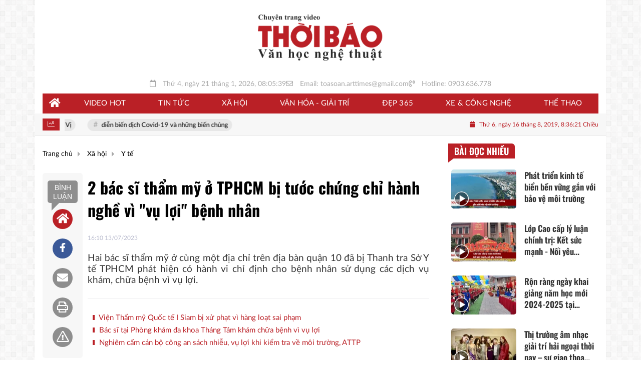

--- FILE ---
content_type: text/html; charset=UTF-8
request_url: https://tv.thoibaovhnt.com.vn/2-bac-si-tham-my-o-tphcm-bi-tuoc-chung-chi-hanh-nghe-vi-vu-loi-benh-nhan-a39480.html
body_size: 21269
content:
<!DOCTYPE html>
<html lang="vi" xmlns="http://www.w3.org/1999/xhtml">
<head>
    <meta charset="utf-8"/>
    <meta http-equiv="X-UA-Compatible" content="IE=edge">
    <meta name="viewport" content="width=device-width, initial-scale=1.0, maximum-scale=5, user-scalable=1">
    <meta name="csrf-token" content="S06OoXcg67bwiVEnihWkBqsdOPaI0ypqbjegvpmw">
    <link rel="icon" type="image/png" href="/uploads/images/setting/huyhoang/2023/03/09/icon-1678373191.png?ver=1757062894">
    <title>2 bác sĩ thẩm mỹ ở TPHCM bị tước chứng chỉ hành nghề vì "vụ lợi" bệnh nhân</title>
<meta name="description" content="Hai bác sĩ thẩm mỹ ở cùng một địa chỉ trên địa bàn quận 10 đã bị Thanh tra Sở Y tế TPHCM phát hiện có hành vi chỉ định cho bệnh nhân sử dụng các dịch vụ khám, chữa bệnh vì vụ lợi.">
<meta name="keywords" content=""vụ lợi" bệnh nhân,Thời báo Văn học Nghệ thuật">
<meta name="robots" content="index,follow">
<meta property="fb:app_id" content="485651509059740">
<meta name="revisit-after" content="1 days">
<meta name="MobileOptimized" content="device-width">
<meta name="HandheldFriendly" content="true">
<meta name="format-detection" content="telephone=no">
<meta name="pubdate" content="2023-07-13T16:10:25.000000+07:00">
<meta property="article:published_time" content="2023-07-13T16:10:25.000000+07:00">
<meta name="lastmod" content="2023-07-13T16:10:25.000000+07:00">
<meta property="article:modified_time" content="2023-07-13T16:10:25.000000+07:00">
<link rel="canonical" href="https://tv.thoibaovhnt.com.vn/2-bac-si-tham-my-o-tphcm-bi-tuoc-chung-chi-hanh-nghe-vi-vu-loi-benh-nhan-a39480.html"/>
<link rel="alternate" hreflang="vi-vn" href="https://tv.thoibaovhnt.com.vn/2-bac-si-tham-my-o-tphcm-bi-tuoc-chung-chi-hanh-nghe-vi-vu-loi-benh-nhan-a39480.html"/>
<meta property="og:site_name" content="Chuyên trang Video - Thời báo Văn học Nghệ thuật" />
<meta property="og:type" content="article" />
<meta property="og:locale" content="vi_VN" />
<meta property="og:locale:alternate" content="vi_VN" />
<meta property="og:image:alt" content="2 bác sĩ thẩm mỹ ở TPHCM bị tước chứng chỉ hành nghề vì 'vụ lợi' bệnh nhân" />
<meta property="og:title" content="2 bác sĩ thẩm mỹ ở TPHCM bị tước chứng chỉ hành nghề vì &quot;vụ lợi&quot; bệnh nhân" />
<meta property="og:description" content="Hai bác sĩ thẩm mỹ ở cùng một địa chỉ trên địa bàn quận 10 đã bị Thanh tra Sở Y tế TPHCM phát hiện có hành vi chỉ định cho bệnh nhân sử dụng các dịch vụ khám, chữa bệnh vì vụ lợi." />
<meta property="og:url" content="https://tv.thoibaovhnt.com.vn/2-bac-si-tham-my-o-tphcm-bi-tuoc-chung-chi-hanh-nghe-vi-vu-loi-benh-nhan-a39480.html" />
<meta property="og:image" content="https://tv.thoibaovhnt.com.vn/zoom-share/1200x630/uploads/images/blog/quynhanh/2023/07/13/thumb-3-1689234939.png" />
<meta property="og:image:width" content="1200" />
<meta property="og:image:height" content="630" />


<script type="application/ld+json">{"@context":"https:\/\/schema.org","@type":"WebPage","name":"Chuyên trang Video - Thời báo Văn học Nghệ thuật","description":"Thời báo Văn học Nghệ thuật (arttimes) - Đọc báo tin tức trong ngày, tin mới nhất hôm nay, tin tức online, tin nóng, tin hot thời sự, pháp luật, văn học nghệ thuật 24\/7","url":"https:\/\/tv.thoibaovhnt.com.vn\/2-bac-si-tham-my-o-tphcm-bi-tuoc-chung-chi-hanh-nghe-vi-vu-loi-benh-nhan-a39480.html","image":"https:\/\/tv.thoibaovhnt.com.vn\/uploads\/images\/setting\/huyhoang\/2023\/03\/11\/csmxh-1678509187.jpg"}</script><script type="application/ld+json">{"@context":"https:\/\/schema.org","@type":"Organization","name":"Chuyên trang Video - Thời báo Văn học Nghệ thuật","url":"https:\/\/tv.thoibaovhnt.com.vn","logo":"https:\/\/tv.thoibaovhnt.com.vn\/uploads\/images\/setting\/huyhoang\/2023\/03\/11\/chuan-1678509169.png","email":"toasoan.arttimes@gmail.com","sameAs":"#"}</script>
                    <script type="application/ld+json">{"@context":"https://schema.org/","@type":"VideoObject","name":"2 bác sĩ thẩm mỹ ở TPHCM bị tước chứng chỉ hành nghề vì \"vụ lợi\" bệnh nhân","duration":null,"uploadDate":"2023-07-13","thumbnailUrl":"/uploads/images/blog/quynhanh/2023/07/13/thumb-3-1689234939.png","description":"Hai bác sĩ thẩm mỹ ở cùng một địa chỉ trên địa bàn quận 10 đã bị Thanh tra Sở Y tế TPHCM phát hiện có hành vi chỉ định cho bệnh nhân sử dụng các dịch vụ khám, chữa bệnh vì vụ lợi.","contentUrl":"https://www.youtube.com/embed/I-d3daznzEY"}</script>
        
    <link rel="stylesheet" href="/themes/tinhte/public/css/app.css?v=1757062894" type="text/css" />
<noscript><link href="/themes/tinhte/public/css/app.css?v=1757062894" rel="stylesheet" type="text/css"></noscript>

    <link href="/themes/tinhte/public/css/detail.css?v=1757062894"
          rel="stylesheet" type="text/css"/>
    <link href="https://vjs.zencdn.net/7.10.2/video-js.min.css" rel="stylesheet"/>

        <style>
        :root {
            --site-content-width: 1140px;
            --color-primary: #BA2026;
            --color-secondary: #4D4D4D;
            --header-bg-color: #FFFFFF;
            --header-text-color: #000000;
            --menu-bg-color: #BA2026;
            --menu-text-color: #FFFFFF;
            --menu-text-hover-color: #fff;
            --menu-background-hover-color: #8C060B;
            --primary-font: Lato, Arial, sans-serif;
            --heading-font: Oswald, Arial, sans-serif;
            --post-title-font: Oswald, Arial, sans-serif;
            --menu-font: Lato, Arial, sans-serif;
            --footer-bg-color: #FFFFFF;
            --footer-bg-secondary-color: #000000;
            --footer-text-color: #000000;
            --copyright-bg-color: #000;
            --copyright-text-color: #d1d1d1;
            --menu-height: 50px;
            --menu-font-size: 14px;
            --menu-text-transform: uppercase;
            --mega-menu-columns: 5;
            --logo-header-width: 250px;
            --logo-mobile-width: 150px;
            --body-font-size: 16px;
        }

        @font-face {
  font-family: 'Roboto-Regular';
  src: url('/frontend/fonts/roboto_regular/roboto_regular.eot?#iefix') format('embedded-opentype'),  
  url('/frontend/fonts/roboto_regular/roboto_regular.woff2')  format('woff2'),
       url('/frontend/fonts/roboto_regular/roboto_regular.woff') format('woff'), 
       url('/frontend/fonts/roboto_regular/roboto_regular.ttf')  format('truetype'), 
       url('/frontend/fonts/roboto_regular/roboto_regular.svg#roboto_regular') format('svg');
  font-weight: normal;
  font-style: normal;
}

@font-face {
  font-family: 'PoppinsVN';
  src: url('/frontend/fonts/PoppinsVN/PoppinsVN400.eot?#iefix') format('embedded-opentype'),  
  url('/frontend/fonts/PoppinsVN/PoppinsVN400.woff2')  format('woff2'),
       url('/frontend/fonts/PoppinsVN/PoppinsVN400.woff') format('woff'), 
       url('/frontend/fonts/PoppinsVN/PoppinsVN400.ttf')  format('truetype'), 
       url('/frontend/fonts/PoppinsVN/PoppinsVN400.svg#PoppinsVN400') format('svg');
  font-weight: 400;
  font-style: normal;
}

@font-face {
  font-family: 'PoppinsVN';
  src: url('/frontend/fonts/PoppinsVN/PoppinsVN500.eot?#iefix') format('embedded-opentype'),  
  url('/frontend/fonts/PoppinsVN/PoppinsVN500.woff2')  format('woff2'),
       url('/frontend/fonts/PoppinsVN/PoppinsVN500.woff') format('woff'), 
       url('/frontend/fonts/PoppinsVN/PoppinsVN500.ttf')  format('truetype'), 
       url('/frontend/fonts/PoppinsVN/PoppinsVN500.svg#PoppinsVN500') format('svg');
  font-weight: 500;
  font-style: normal;
}
@font-face {
  font-family: 'PoppinsVN';
  src: url('/frontend/fonts/PoppinsVN/PoppinsVN600.eot?#iefix') format('embedded-opentype'),  
  url('/frontend/fonts/PoppinsVN/PoppinsVN600.woff2')  format('woff2'),
       url('/frontend/fonts/PoppinsVN/PoppinsVN600.woff') format('woff'), 
       url('/frontend/fonts/PoppinsVN/PoppinsVN600.ttf')  format('truetype'), 
       url('/frontend/fonts/PoppinsVN/PoppinsVN600.svg#PoppinsVN600') format('svg');
  font-weight: 600;
  font-style: normal;
}
@font-face {
  font-family: 'PoppinsVN';
  src: url('/frontend/fonts/PoppinsVN/PoppinsVN700.woff2')  format('woff2');
  font-weight: 700;
  font-style: normal;
}
@font-face {
  font-family: 'RobotoCondensed';
  src: url('/frontend/fonts/RobotoCondensed-Regular/RobotoCondensed-Regular.eot?#iefix') format('embedded-opentype'),  
       url('/frontend/fonts/RobotoCondensed-Regular/RobotoCondensed-Regular.woff') format('woff'), 
       url('/frontend/fonts/RobotoCondensed-Regular/RobotoCondensed-Regular.ttf')  format('truetype'), 
       url('/frontend/fonts/RobotoCondensed-Regular/RobotoCondensed-Regular.svg#roboto_regular') format('svg');
  font-weight: normal;
  font-style: normal;
}
@font-face {
  font-family: 'RobotoCondensed';
  src:  url('/frontend/fonts/RobotoCondensed-Bold/RobotoCondensed-Bold.ttf')  format('truetype');
  font-weight: 700;
  font-style: normal;
}
@font-face {
  font-family: 'Oswald';
  src: url('/frontend/fonts/Oswald/Oswald-Regular.woff')  format('woff'), url('/frontend/fonts/Oswald/Oswald-Regular.woff2')  format('woff2');
  font-weight: 400;
  font-style: normal;
}
@font-face {
    font-family: 'Oswald';
    src: url('/frontend/fonts/Oswald/Oswald-Medium.woff2') format('woff2'),
        url('/frontend/fonts/Oswald/Oswald-Medium.woff') format('woff');
    font-weight: 500;
    font-style: normal;
    font-display: swap;
}

@font-face {
  font-family: 'Oswald';
  src: url('/frontend/fonts/Oswald/Oswald-SemiBold.woff')  format('woff'), url('/frontend/fonts/Oswald/Oswald-SemiBold.woff2')  format('woff2');
  font-weight: 600;
  font-style: normal;
}
@font-face {
  font-family: 'Oswald';
  src: url('/frontend/fonts/Oswald/Oswald-Bold.woff')  format('woff'), url('/frontend/fonts/Oswald/Oswald-Bold.woff2')  format('woff2');
  font-weight: 700;
  font-style: normal;
}
.topbar-body .header-top-right .group-search{
margin-top:0;
}

.topbar-body .header-top-right .search {
    width: 100%;
    float: left;
}

.box-navigation .title a, .box-navigation span{
font-size:18px;
}
.tin_mau_vang_box {
    background: #dfdfdf;
}

#tin_noi_bat_6 .box-news-larger .thumb-art {
    width: 100%;
}
#tin_noi_bat_6 .tnb_meta {
    width: 100%;
    position: absolute;
    bottom: 0;
    padding: 25px;
    padding-left: 20%;
    background-color: rgba(0, 0, 0, 0.5);
    transition: all .3s;
    color: #ffffff;
    z-index: 2;
}
#tin_noi_bat_6 .tnb_meta a,
#tin_noi_bat_6 .tnb_meta a:hover,
#tin_noi_bat_6 .tnb_meta a:focus{
 font-size: 38px;
    color: #ffffff !important;
 font-family: "UVN Giong Song";
font-weight: 700 !important;
}
.wrapper-topstory .box-news-larger {
    position: relative;
}


.header-top-right .search button[type=submit]{
    background-color: #dd0026;
}

.style_img_left .content .title {

    display: inline-block;
}
.breadcrumbs a {
    text-transform: uppercase;
}
.box-cate-featured .item-news .description {

    display: block;

}
.item-news-common p.meta-news {
    margin: 5px 0;
}

.mega-menu .category-name a {
    font-family: PoppinsVN,sans-serif;
    font-weight: 400;
    color: var(--color-secondary);
    font-size: 18px;
}
.widget-area .widget .box-title .title a {
    font-weight: 400;
}
.widget-area .widget .box-title .title {
    font-family: PoppinsVN,Helvetica,Arial;
    font-weight: 400;
}
.header-top-right .news_hot_item {
    background-color: #00a751;
}

.header-top-right .news-new-item {
    background-color: #ed1d24;
}


.article-detail .article-content img {
        margin: 0 auto;
}


.menu_footer .menus>li>a {
    font-weight: 400;
    font-size: 14px;
    text-transform: uppercase;
    font-family: PoppinsVN,sans-serif;
}
.category-popup .category-menu > ul > li > a {
    font-family: PoppinsVN,sans-serif;
        font-weight: 600;
}

.header-wrap-inner.sticky .mobile-logo .header-logo {
    height: 50px;
    width: auto;
}
.title-box-category , .block-title a,.widget  .widget-title{
    text-transform: uppercase;
}

.box-quote .image-wrapper{
    display:none
}
.box-quote .box-news:after {
    content:"\f10e";
    font-family:'FontAwesome';
    color:#c5c5c5;
    position: absolute;
    bottom: -15px;
    right: 0;
}
.box-quote .box-news
{    margin-bottom: 15px;
    padding-bottom: 10px;
    
}
.box-quote .box-news:before {
    content:"";
    width:90%;
    height:1px;
        background: #c5c5c5;
    display: block;
    position: absolute;
    bottom: -5px;
    left: 0;
    
}
.content-box-category .box-news {
    border-bottom: none;
}
@media screen and (min-width: 960px){
   .inner-section-video:before {
    left:0;
    right:0
   }
   .box-scroll-video {
       padding-right:0
   }
   .header-wrap-inner {
    display: flex;
    flex-direction: column;
    }
    .header-type-2 .home_topbar {
       order: 3;
    }
}
.box-scroll-video .meta-news {
    display:none
}
.widget-poll {
    background:#F7F7F7;
    padding: 0 15px 15px;
}
.widget-poll .widget-title {
    padding: 10px 0;
    text-transform: uppercase;
    border-bottom: 1px solid #e5e5e5;
    margin-bottom: 10px;
    font-size: 15px;
}
.widget-poll .widget-title .inner-title:before {
    content:none;
}
.poll-question {
    color: var(--color-primary);
    font-weight: 600;
}
.widget-comment-list .post-name {
    color: var(--color-primary);
}

.emagazine .video-mask {
    display:none;
}
.widget-comment-list {
        background: #F7F7F7;
}

.news-box-color .full-thumb .cat {
    font-size: 22px;
}
.header-type-3.bg-white .header-wrap-inner .header-bottom-row {
    background: #fff;
        border-top: 1px solid #eee;
}
.header-type-3.bg-white .header-wrap-inner .header-bottom-row .horizontal-megamenu>.menu-item>.menu-link .nav-link-text:after {
    background-color: var(--color-primary);
}
.header-type-3.bg-white .header-wrap-inner .header-bottom-row .horizontal-megamenu>.menu-item>.menu-link .nav-link-text {
    color: #cc171e;
        font-weight: 600;
}
.horizontal-megamenu li .sub-menu {
        min-width: 100%;
}
.tab-header .tab-header-item.active {
    font-size: 20px;
}
.h1, .h2, .h3, .h4, .h5, .h6, h1, h2, h3, h4, h5, h6 {
    font-weight: 600;
}
.meta-news .author-meta {
        color: #8f9bb3;
}

.news-box-color .sub-news-cate .item {
    font-weight:500;
}
.horizontal-megamenu li .sub-menu li>a {
    text-transform: uppercase;
}

.article-detail .article-title {
        line-height: 45px;
    letter-spacing: .01em;
}
.breadcrumbs li:last-child {
    font-weight: 500;
}
.dt-news__social {
    font-family: "Arial";
}
.widget .hashtag {
    font-size:12px;
}
.social_icons .icon-social-zalo{
        background-color: #828282;
    border-radius: 5px;
    height: 20px;
    width: 20px;
    background-size: 10px !important;
}

.widget .hashtag {
    display:none;
}
.widget-timeline .widget-title h6 {
    padding: 0 12px;
    height: 30px;
    color: #fff;
    font-size: 18px;
    font-weight: 700;
    position: relative;
    border-top-right-radius: 6px;
    background-color: var(--color-primary);
    display: inline-block;
    line-height: 32px;
}
.widget-timeline .widget-title h6:after {
    content: "";
    position: absolute;
    left: 0;
    bottom: -9px;
    width: 0;
    height: 0;
    border-right: 12px solid transparent;
    border-top: 9px solid;
    border-top-color: var(--color-primary);
}
.article-detail table {
    width: 100% !important;
}
.review-section .main-content .threads::-webkit-scrollbar-thumb {
    background-color: #e2e2e2;
}
#category-4 .nodeStats{
    display:none;
}

.header-top-bar {
    background: #eee;
}
.horizontal-megamenu > .menu-item > .menu-link .nav-link-text {
    font-size: 15px;
    font-weight: 500;
}

.section-vedet.vedet-type-8 .sub-news-top .content .title a {
    font-size: 18px;
    line-height: 1.3;
}
.review-section .foru-containers {
    background-image: linear-gradient(90deg,var(--color-primary),#2a84c6);
    border-top: 5px solid #37c3f3;
}
.review-section .parent-cate {
        background-image: linear-gradient(90deg,#cc171e,#cc171e);
}
.project-section .foru-containers {
    background-image: linear-gradient(90deg,#f7f7f7,#f4f6fa);
    border-top: 5px solid #0a724d;
}
.title-box-category.style_7 .parent-cate, .project-section .parent-cate {
    background-image: linear-gradient(90deg,var(--color-primary),var(--color-primary));
}
.title-box-category.style_7 .parent-cate:after, .project-section .parent-cate:after {
    border-top: 50px solid var(--color-primary);
}

.section-vedet.vedet-type-5 .box-news-larger h2.title a {
    font-size: 25px;
    line-height: 30px;
}
.video .box-cate-featured-vertical.no-thumb .sub-news-cate .item:before {
    content: "\f144";
    width: 0;
    height: 0;
    font-size: 18px;
    background-color: transparent;
    position: absolute;
    left: 0;
    top: 50%;
    margin-top: -13px;
    font-family:"Font Awesome\ 5 Pro";
        color: #383636;
}
.video .box-cate-featured-vertical.no-thumb .sub-news-cate .item {
    padding: 10px 0 10px 25px;
}
.video .box-cate-featured-vertical.no-thumb .sub-news-cate .item a {
    height:auto;
}
.video {
        background-color: #f4f6fa;
    padding: 15px;
}
.video .title a, .video .sub-news-cate .item a {
    color: #383636;
}
.title-box-category.style_9, .widget-title.style_9 {
    display: flex;
    align-items: center;
    font-size: 25px;
    font-weight: 600;
}

.title-box-category .sub-cate {
    font-weight:bold;
}
footer.footer-type-2 .menu_footer {
    background: var(--color-primary);
    border-bottom: 1px solid #838383;
}
footer.footer-type-2 .menu_footer .menus {
    position: relative;
    flex-wrap: wrap;
    justify-content: center;
    flex: 1 1 0%;
    display: flex;
    flex-wrap: nowrap;
    padding: 0;
}
/*footer.footer-type-2 .footer-body {
    background-color: var(--color-primary);
    color: #ffffff;
}*/
footer.footer-type-2 .footer_top_1 {
    border-bottom: 1px solid #727272;
}
footer.footer-type-2 .menu_footer .menus li {
        display: block;
    flex-grow: 1;
    position: relative;
    transition: padding .35s ease;
    -webkit-backface-visibility: hidden;
    flex: auto;
    text-align: center;
    padding: 10px 15px;
    border-right: 1px solid #97181d;
    border-left: 1px solid #bd7070;
}
footer.footer-type-2 .menu_footer .menus>li>a {
    color:#fff;
}
footer.footer-type-2 .menu_footer li:hover {
    background: var(--color-secondary);
   
}
footer.footer-type-2 .menu_footer li:hover a {
     color:#fff !important;
}
footer.footer-type-2 .menu_footer li:first-child {
    border-left: none;
}
.td-subcat-filter {
    margin-left:15px;
}
.multimedia-plus.multimedia-mobile {
    background: var(--color-secondary);
}

/*.section-vedet.vedet-type-8 .box-news-larger .content {
    padding: 0.9375rem 0 0;
    width: 100%;
    text-align: left;
    margin-top: 0;
}*/
.section-vedet.vedet-type-8 .sub-news-top {
    padding-top: 0;
}
.section-vedet.vedet-type-8 .sub-news-top .content {
    text-align: left;
}
.section-vedet.vedet-type-8 .box-news-larger p.snippet {
    font-size: 16px;
}
.bia-bao .widget-title {
    display:none;
}
.section-vedet.vedet-type-1 .box-news-larger {
    position: relative;
    flex-wrap: wrap;
    background: linear-gradient(#ebebeb,hsla(0,0%,92.2%,0));
}
.section-vedet.vedet-type-1 .box-news-larger .thumb-art {
    flex: 0 0 100%;
    max-width: 100%;
    margin: 0;
}
.widget-tab-view .group-links-groups {
    height: 720px;
}
.widget-tab-view .nav-item .nav-link {
    background:#182a6f;
}
.widget-tab-view .nav-item .nav-link:before {
    border-top: 32px solid #182a6f;
}
.widget-tab-view .nav-item .nav-link:after {
    border-bottom: 32px solid #182a6f;
}
.widget-tab-view .nav-item .nav-link.active {
    background-color: var(--color-primary);
}
.widget-tab-view .nav-item .nav-link.active:after {
    border-bottom: 32px solid var(--color-primary);
}
.widget-tab-view .nav-item .nav-link.active:before {
    border-top: 32px solid var(--color-primary);
}
.box-cate-featured .item-news .title-news {
    display: block !important;
}
#subscribe {
    background: #4d4e4e;
}

@media screen and (max-width:1024px){
    footer.footer-type-2 .menu_footer {
        display:none;
    }
}
@media screen and (min-width:767px){
    .question-comment-row .col-comments {
        padding-right:5px;
    }
    .question-comment-row .col-polls {
        padding-left:5px;
    }
    /*.header-wrap-inner.sticky .header-top-row {
        display:none;
    } */
    .moi_cap_nhat .style_img_left .content .title {
       line-height: 34px;
       font-size: 1.6em;
    }
    .box-player-video .item-news {
    background-image: -moz-linear-gradient(to bottom,rgba(0,0,0,0) 0,rgba(0,0,0,0.6) 50%,rgba(0,0,0,.9) 100%);
    background-image: -ms-linear-gradient(to bottom,rgba(0,0,0,0) 0,rgba(0,0,0,0.6) 50%,rgba(0,0,0,.9) 100%);
    background-image: -o-linear-gradient(to bottom,rgba(0,0,0,0) 0,rgba(0,0,0,0.6) 50%,rgba(0,0,0,.9) 100%);
    background-image: -webkit-linear-gradient(to bottom,rgba(0,0,0,0) 0,rgba(0,0,0,0.6) 50%,rgba(0,0,0,.9) 100%);
    background-image: -webkit-gradient(linear,center top,center bottom,from(rgba(0,0,0,0)),to(rgba(0,0,0,0.9)));
    background-image: linear-gradient(to bottom,rgba(0,0,0,0) 0,rgba(0,0,0,0.6) 50%,rgba(0,0,0,.9) 100%);
    padding: 100px 2.702702703% 20px;
    position: absolute;
    left: 0;
    bottom: 0;
    width: 100%;
    color: #fff;
    }
}
@media screen and (max-width:480px){
    .moi_cap_nhat .meta-news .cat{
        display:none;
    }
}

.article-detail .sapo {
    font-size: 19px;
    line-height: 22px;
    font-weight: 500;
    color: #333;
    text-align: justify;
}

.category-title .page-title-text {
    color: #000;
    margin-top: 30px;
}
.category-title .page-title-text:after {
    content:none;
}
.horizontal-megamenu>.menu-item:not(.is_home):not(.active)>.menu-link .nav-link-text {
    color: #000;
}
.box-category.style-7 {
    background: #0063a6;
    padding: 15px;
}
.section-vedet.vedet-type-8 .meta-news {
    font-size:12px;
}
#hashtag-trending li.hash-tag-item a {
    color:#000;
}

.widget-countdown.bg-dark {
    background: #cc0000 !important;
}
.header-type-10 .header-wrap-inner .header-bottom-row {
    border-top: 30px solid #c5d8ea;
}
.section_video.full-width .inner-section-video {
    max-width: 1200px;
}
.section_video.full-width {
    background-color: #ffcfbd;
}

.box-news-larger .content>.title>a {
    font-size: 1.7rem;
}

.box-player-video .item-news .title-news {
        font-size: 2rem;
    font-weight: 700;
    letter-spacing: -.02em;
    line-height: 1.1;
}
.box-scroll-video .item-news-common .thumb-art {
    width: 167px;
}
.box-scroll-video .item-news-common .title-news {
    font-size: 1.1rem;
    font-weight: 700;
    line-height: 1.2;
}
.thumb-16x9, .thumb-video {
    padding-bottom: 63.5%;
}
.inner-section-video .title-box-category {
    color: var(--color-primary);
}
.block-partners {
    background: #fff;
}
.block-partners .partners-wrapper {
    border: none;
}

.trending-section .threads .thread .thread-content .thread-title {
    font-size:17px;
}
.widget-most-view.type-default .item .article-title {
    font-size: 17px;
    -webkit-line-clamp: 3;
}
.description {
    font-weight:300;
}
.section-vedet .other-news .description {
    display:none;
}
.widget-most-view.type-3 .item {
    background: #606060;
}
.tin_mega_store {
    background: var(--color-primary);
    border-radius: 15px;
    box-shadow: 0 5px 21px #c7c7c7;
}
.tin_mega_store .title-box-category.style_6 .inner-title {
    background: var(--color-primary);
    color: #fff;
}
.tin_mega_store .title-box-category .parent-cate {
    float: none;
    font-size: 20px;
    line-height: 1.5;
}
.tin_mega_store .title-box-category {
    text-align: center;
}
.dark-bg .title-box-category.style_6 .parent-cate:before, .dark-bg .title-box-category.style_6 .parent-cate:after {
    background:#fff;
}
.section-magazine.dark-bg .title-box-category.default .inner-title:before{
    background: var(--color-secondary);
}
.section-magazine .title-box-category {
    font-size: 22px;
}
.news-carousel .box-news .title a{
    font-size:18px
}
.w-grid[class*=cols_]:not(.item-layout-default) .grid-list {
    margin-top:0;
}
.box-news:not(.box-news-larger) >.content>.title>a {
    line-height: 1.3;
    font-size: 18px;
}
.box-category.type-multi-cols .box-news{
        border-bottom: 1px dotted #000;
}

.horizontal-megamenu>.menu-item>.menu-link {
    height:40px;
}

.group-links-timeline>li .title-news :before, .group-links-timeline>li h3 :before {
    content: none;
}
.header-type-11 .header-wrap-inner .header-top-row .menu>li.hotline a {
    background: var(--color-primary);
}
.item-news .title a:hover, .box-news .title a:hover, .title-box-category .parent-cate:hover{
    color: var(--color-secondary) !important;
}
.trending-section .title-box-category {
    font-size: 23px;
}
.article-content p {
    text-align: justify;
}
figure[type=Photo] p, figure.tplCaption p {
    font-style: italic;
    text-align: center;
    font-size: 15px !important;
    background: #f2f2f2;
    padding: 5px;
    margin-bottom: 10px;
}
figure p {
    text-align: center;
}
.header-wrap-inner .header-top-row .menu-in-header>.menu-item>a {
    min-height: auto;
    border-radius: 20px !important;
    background: var(--color-secondary);
    color: #fff !important;
    padding: 4px 10px !important;
}
.header-wrap-inner .header-top-row .menu-in-header>.menu-item>a:hover {
    background: var(--color-primary);
}
.section-magazine {
    background: none;
}
.footer-col-2 {
    text-align: center !important;
}
@media (min-width: 1200px){
.container, .container-lg, .container-md, .container-sm, .container-xl {
    max-width: var(--site-content-width);
}

}    </style>
    <script>
        var WN_Data = {
            app_url: "https://tv.thoibaovhnt.com.vn",
            prefix_url: "",
            full_url: "https://tv.thoibaovhnt.com.vn",
            locale: "vi",
            user_id: null,
            user: null,
            session_id: "bA9BZMXw8IrWmJEeM4wUSsKpKgxPtGkIwn7Jia7M"        };

    </script>
    
        <script>
        window.toc_config = {
            toc_count: 3,
            toc_allow: ["h2","h3"],
            toc_title: "Mục lục",
            toc_header_show: "1",
        }
    </script>

            <!-- Global site tag (gtag.js) - Google Analytics -->
<script async src="https://www.googletagmanager.com/gtag/js?id=UA-187655812-1"></script>
<script>
  window.dataLayer = window.dataLayer || [];
  function gtag(){dataLayer.push(arguments);}
  gtag('js', new Date());

  gtag('config', 'UA-187655812-1');
</script>                </head>
<body
    class="  layout_boxed"     data-spy=&quot;scroll&quot; data-target=&quot;#toc_detail&quot;
    >
<div id="app">
            <div id="wrapper" class="type_boxed">
                        
            <header class="header-wrap header-type-16   desktop-logo-center">
    <form id="logout-form" action="https://tv.thoibaovhnt.com.vn/logout" method="POST" style="display: none;">
        <input type="hidden" name="_token" value="S06OoXcg67bwiVEnihWkBqsdOPaI0ypqbjegvpmw">
    </form>
    <div class="header-wrap-inner">
        <div class="header-top-row" >
                        <div class="container">
                            <div class="flex-row flex-nowrap justify-content-between general-header-inner">
                    <div class="header-column-left whb-visible-lg">
                        
                    </div>

                    <div class="whb-column header-col-center whb-visible-lg">
                        <a title="Chuyên trang Video - Thời báo Văn học Nghệ thuật" href="/" class="header-logo" style="max-width: 250px">
        <img width="250" height="70" src="/uploads/images/setting/huyhoang/2023/03/11/chuan-1678509169.png?ver=1757062894" alt="Chuyên trang Video - Thời báo Văn học Nghệ thuật">
</a>                    </div>

                    <div class="header-column-right whb-column whb-visible-lg">
                        
                    </div>
                                        <div class="whb-column mobile-left whb-hidden-lg">
                        <div class="mobile-logo">
                            <a title="Chuyên trang Video - Thời báo Văn học Nghệ thuật" href="/" class="header-logo" style="width: 150px;">
                <img src="/uploads/images/setting/huyhoang/2023/03/11/chuan-1678509173.png?ver=1757062894" alt="Chuyên trang Video - Thời báo Văn học Nghệ thuật" width="150" height="50">
    </a>                        </div>
                    </div>
                    
                    <div class="whb-column mobile-right whb-hidden-lg">
                        <div class="woodmart-info-box cursor-pointer text-center">
                            <div class="box-icon-wrapper  box-with-icon box-icon-simple">
                                <a title="hotline" href="tel:0903.636.778" class="info-box-icon">
                                    <i class="fal fa-phone"></i>
                                </a>
                            </div>

                        </div>
                        <div class="woodmart-info-box cursor-pointer text-center show-search-form">
                            <div class="box-icon-wrapper  box-with-icon box-icon-simple">
                                <div class="info-box-icon">
                                    <i class="fal fa-search"></i>
                                </div>
                            </div>
                            <div class="tdb-drop-down-search" aria-labelledby="td-header-search-button">
                                <div class="tdb-drop-down-search-inner">
                                    <form method="get" class="tdb-search-form" action="https://tv.thoibaovhnt.com.vn/tim-kiem.html">
                                        <div class="tdb-search-form-inner">
                                            <input class="tdb-head-search-form-input" type="text" value=""
                                                   name="keyword" placeholder="Tìm kiếm..." autocomplete="off">
                                            <button class="wpb_button wpb_btn-inverse btn tdb-head-search-form-btn"
                                                    type="submit">
                                                <span>Tìm kiếm</span>
                                            </button>
                                        </div>
                                    </form>
                                    <div class="tdb-aj-search"></div>
                                </div>
                            </div>
                        </div>
                                                <div class="mobile-nav-icon mobile-trigger">
                            <div class="icon_menu"><span class="style_icon"></span></div>
                        </div>
                    </div>
                                    </div>
            </div>
            <div class="h-infor d-none d-lg-flex justify-content-center mt-2 mb-2">
                <div class="header-date timestemp">
                    <i class="far fa-calendar" aria-hidden="true"></i>  <div id="clock" class="smallfont">Thứ 6, ngày 16 tháng 8, 2019, 8:36:21 Chiều</div>
                </div>
                
                <div class="header-email"><i class="far fa-envelope"></i> Email: toasoan.arttimes@gmail.com</div>
                <div class="header-phone"><i class="far fa-phone-volume"></i> Hotline: 0903.636.778</div>
            </div>
        </div>
        <div class="header-bottom-row whb-visible-lg navbar-boxed">
        <div class="container">
        <div class="row">
     
            <nav class="navbar navbar-expand-sm navbar-expand-full ">
                                <ul  class="navbar-nav menu-container horizontal-megamenu main-menu hover_simple">
        <li class="menu-item is_home hidden-xs">
        <a title="Trang chủ" href="https://tv.thoibaovhnt.com.vn" class="menu-link link-home" rel="noopener">
            <span class="nav-link-text"><i class="fa fa-home" aria-hidden="true"></i></span>
        </a>
    </li>
                <li class="menu-item menu-item-default  ">
            <a class="menu-link" href="https://tv.thoibaovhnt.com.vn/c/video-hot"  title="Video hot" rel="noopener">
                                                    <span class="nav-link-text">Video hot</span>
                            </a>
                    </li>
            <li class="menu-item menu-item-default  ">
            <a class="menu-link" href="https://tv.thoibaovhnt.com.vn/c/tin-tuc"  title="Tin tức" rel="noopener">
                                                    <span class="nav-link-text">Tin tức</span>
                            </a>
                    </li>
            <li class="menu-item menu-item-default  ">
            <a class="menu-link" href="https://tv.thoibaovhnt.com.vn/c/xa-hoi"  title="Xã hội" rel="noopener">
                                                    <span class="nav-link-text">Xã hội</span>
                            </a>
                                            <ul  class="sub-menu">
            <li class="sub-menu-item menu-item-default  ">
            <a class="menu-link" href="https://tv.thoibaovhnt.com.vn/c/y-te"  title="Y tế" rel="noopener">
                                                    <span class="nav-link-text">Y tế</span>
                            </a>
                    </li>
            <li class="sub-menu-item menu-item-default  ">
            <a class="menu-link" href="https://tv.thoibaovhnt.com.vn/c/phap-luat"  title="Pháp luật" rel="noopener">
                                                    <span class="nav-link-text">Pháp luật</span>
                            </a>
                    </li>
            <li class="sub-menu-item menu-item-default  ">
            <a class="menu-link" href="https://tv.thoibaovhnt.com.vn/c/kinh-te"  title="Kinh tế" rel="noopener">
                                                    <span class="nav-link-text">Kinh tế</span>
                            </a>
                    </li>
            <li class="sub-menu-item menu-item-default   last-item">
            <a class="menu-link" href="https://tv.thoibaovhnt.com.vn/c/doi-song"  title="Đời sống" rel="noopener">
                                                    <span class="nav-link-text">Đời sống</span>
                            </a>
                    </li>
    </ul>
                    </li>
            <li class="menu-item menu-item-default  ">
            <a class="menu-link" href="https://tv.thoibaovhnt.com.vn/c/van-hoa-giai-tri"  title="Văn hóa - Giải trí" rel="noopener">
                                                    <span class="nav-link-text">Văn hóa - Giải trí</span>
                            </a>
                    </li>
            <li class="menu-item menu-item-default  ">
            <a class="menu-link" href="https://tv.thoibaovhnt.com.vn/c/dep-365"  title="Đẹp 365" rel="noopener">
                                                    <span class="nav-link-text">Đẹp 365</span>
                            </a>
                    </li>
            <li class="menu-item menu-item-default  ">
            <a class="menu-link" href="https://tv.thoibaovhnt.com.vn/c/xe-va-cong-nghe"  title="Xe &amp; Công nghệ" rel="noopener">
                                                    <span class="nav-link-text">Xe &amp; Công nghệ</span>
                            </a>
                    </li>
            <li class="menu-item menu-item-default   last-item">
            <a class="menu-link" href="https://tv.thoibaovhnt.com.vn/c/the-thao"  title="Thể thao" rel="noopener">
                                                    <span class="nav-link-text">Thể thao</span>
                            </a>
                    </li>
        </ul>

                            </nav>
            </div>
    </div>
    </div>
    </div>

</header>
<div class="home_topbar">
    <div class="container">

        <div class="topbar-body">
            <div class="row">
                <div class="topbar_threadhot col-lg-9 col-12">
                    <div id="widget-ticker">
                                                    <label class="f-rbs"><i class="fal fa-chart-line" aria-hidden="true"></i></label>
                            <div id="hashtag-trending" class="timeline">
                                                                <ul class="has-marquee">
                                                                                                    <li class="hash-tag-item">
                                                                                    <a href="https://tv.thoibaovhnt.com.vn/dong-su-kien/doc-la-3.html" title="Độc Lạ - Thú Vị">
                                                Độc Lạ - Thú Vị
                                            </a>
                                                                            </li>
                                                                    <li class="hash-tag-item">
                                                                                    <a href="https://tv.thoibaovhnt.com.vn/dong-su-kien/dien-bien-dich-covid-19-va-nhung-bien-chung-2.html" title="diễn biến dịch Covid-19 và những biến chủng">
                                                diễn biến dịch Covid-19 và những biến chủng
                                            </a>
                                                                            </li>
                                                                                                </ul>
                                                            </div>
                                            </div>
                </div>
                <div class="col-lg-3 col-12 d-flex align-items-center">
                                        <div class="timestemp">
                        <i class="fa fa-calendar" aria-hidden="true"></i>  <div id="clock" class="smallfont" style="margin-left:5px;">Thứ 6, ngày 16 tháng 8, 2019, 8:36:21 Chiều</div>
                    </div>
                                    </div>
            </div>
        </div>
    </div>
</div>
<div class="clearfix"></div>
            <div class="py-3 section-content">
                <div class="promotion-sticky pc-sticky-left">
                    
                    
                </div>
                <div class="wraper-content">
                    <section class="main">
                        <div class="container">
                            <div class="row">
                                <div
                                    class="col col-main col-xl-9 order-xl-1 col-lg-9 order-lg-1 col-md-12 col-sm-12 col-12"
                                    data-sticky-container>
                                                <div class="article-detail">
            <ol itemscope itemtype="http://schema.org/BreadcrumbList" class="breadcrumbs">
                <li itemprop="itemListElement" itemscope
                    itemtype="http://schema.org/ListItem">
                    <a itemprop="item" href="/" title="Trang chủ">
                        <span itemprop="name">Trang chủ</span></a>
                    <meta itemprop="position" content="1"/>
                </li>

                                                            <li itemprop="itemListElement" itemscope
                            itemtype="http://schema.org/ListItem">
                            <a itemprop="item" href="https://tv.thoibaovhnt.com.vn/c/xa-hoi" title="Xã hội">
                                <span itemprop="name">Xã hội</span></a>
                            <meta itemprop="position" content="2"/>
                        </li>
                                            <li itemprop="itemListElement" itemscope
                            itemtype="http://schema.org/ListItem">
                            <a itemprop="item" href="https://tv.thoibaovhnt.com.vn/c/y-te" title="Y tế">
                                <span itemprop="name">Y tế</span></a>
                            <meta itemprop="position" content="3"/>
                        </li>
                                                </ol>
                            <ul class="dt-news__social sticky-social-type-1" style="">
	    <li>
				<a title="Bình luận" class="dt-social__item dt-social__item--comment" href="#news__comment">
            Bình luận
		</a>
		    </li>
	    <li>
		<a title="Trang chủ" class="dt-social__item dt-social__item--home" href="/">
            <i class="fa fa-home" aria-hidden="true"></i>
		</a>
	</li>
	<li>
		<a target="_blank" title="Chia sẻ lên Facebook" href="https://www.facebook.com/sharer/sharer.php?u=https://tv.thoibaovhnt.com.vn/2-bac-si-tham-my-o-tphcm-bi-tuoc-chung-chi-hanh-nghe-vi-vu-loi-benh-nhan-a39480.html" class="dt-social__item dt-social__item--facebook">
			<i class="dt-icon icon-facebook"></i>
		</a>
	</li>
	<li>
		<a title="Chia sẻ qua Email" class="dt-social__item" href="mailto:?subject=https://tv.thoibaovhnt.com.vn/2-bac-si-tham-my-o-tphcm-bi-tuoc-chung-chi-hanh-nghe-vi-vu-loi-benh-nhan-a39480.html">
		<i class="fas fa-envelope"></i>
		</a>
	</li>
		<li>
		<a title="In" class="dt-social__item" href="https://tv.thoibaovhnt.com.vn/print-39480.html">
		<i class="far fa-print"></i>
		</a>
	</li>
			<li>
		<a title="Báo xấu" class="dt-social__item dt-social__item--report" href="https://tv.thoibaovhnt.com.vn/lien-he">
			<i class="far fa-exclamation-triangle"></i>
		</a>
	</li>
	
</ul>                                                            <div class="table_content_elm" style="display: none">
                        <div class="table_content_sticky">
                                                        <nav id="toc_left" data-toggle="toc" class="sticky-top"></nav>
                        </div>
                    </div>

                            
            <div class="dt-news__body">

                                <h1 class="article-title f-rsb fs30 hdcontent">2 bác sĩ thẩm mỹ ở TPHCM bị tước chứng chỉ hành nghề vì &quot;vụ lợi&quot; bệnh nhân</h1>


                <div class="thread-info d-flex flex-wrap justify-content-between mb-3">
                    <div class="d-flex detail-info-block align-items-center osahan-post-header">
                        
                                                <div class="font-weight-600">
                                                        
                            <div
                                class="small text-gray-500 d-flex align-items-center flex-wrap">                                    <span class="post-date mr-2">16:10 13/07/2023</span>
                                 </span>
                                                                                            </div>
                        </div>
                    </div>
                                        <div class="share-button d-flex align-items-center">
                                                    <div class="fb-share-button" data-href="https://tv.thoibaovhnt.com.vn/2-bac-si-tham-my-o-tphcm-bi-tuoc-chung-chi-hanh-nghe-vi-vu-loi-benh-nhan-a39480.html"
                                 data-layout="button_count"></div>
                                                                                            </div>
                                    </div>


                
                                    <div class="txt-head sapo" data-toc-skip>
                    Hai bác sĩ thẩm mỹ ở cùng một địa chỉ trên địa bàn quận 10 đã bị Thanh tra Sở Y tế TPHCM phát hiện có hành vi chỉ định cho bệnh nhân sử dụng các dịch vụ khám, chữa bệnh vì vụ lợi.
            </div>
                                        <div class="relate-container">
        <ul>
                        <li>
                <div class="title">
                <a href="https://tv.thoibaovhnt.com.vn/vien-tham-my-quoc-te-i-siam-bi-xu-phat-vi-hang-loat-sai-pham-a13829.html" target="_blank"
                    style="text-align: left;" class="OneNewsTitle"
                    data-cke-saved-href="https://tv.thoibaovhnt.com.vn/vien-tham-my-quoc-te-i-siam-bi-xu-phat-vi-hang-loat-sai-pham-a13829.html">
                    Viện Thẩm mỹ Quốc tế I Siam bị xử phạt vì hàng loạt sai phạm
                </a>
                </div>
            </li>
                        <li>
                <div class="title">
                <a href="https://tv.thoibaovhnt.com.vn/bac-si-tai-phong-kham-da-khoa-thang-tam-kham-chua-benh-vi-vu-loi-a13746.html" target="_blank"
                    style="text-align: left;" class="OneNewsTitle"
                    data-cke-saved-href="https://tv.thoibaovhnt.com.vn/bac-si-tai-phong-kham-da-khoa-thang-tam-kham-chua-benh-vi-vu-loi-a13746.html">
                    Bác sĩ tại Phòng khám đa khoa Tháng Tám khám chữa bệnh vì vụ lợi
                </a>
                </div>
            </li>
                        <li>
                <div class="title">
                <a href="https://tv.thoibaovhnt.com.vn/nghiem-cam-can-bo-cong-an-sach-nhieu-vu-loi-khi-kiem-tra-ve-moi-truong-attp-a11978.html" target="_blank"
                    style="text-align: left;" class="OneNewsTitle"
                    data-cke-saved-href="https://tv.thoibaovhnt.com.vn/nghiem-cam-can-bo-cong-an-sach-nhieu-vu-loi-khi-kiem-tra-ve-moi-truong-attp-a11978.html">
                    Nghiêm cấm cán bộ công an sách nhiễu, vụ lợi khi kiểm tra về môi trường, ATTP
                </a>
                </div>
            </li>
                    </ul>
    </div>
                            
            
                            <div class="table_content_elm" style="display: none">
                    <div class="toc-container">
                        <p class="toc_title">
                            Mục lục
                        </p>
                        <div class="toc_group_btns">
                            <span class="toc_group_btn toc_show" style="display:none;"><i
                                    class="fas fa-chevron-down"></i></span>
                            <span class="toc_group_btn toc_hide"><i class="fas fa-chevron-up"></i></span>
                        </div>

                        <nav id="toc_detail" data-spy="affix" data-toggle="toc"></nav>

                    </div>
                </div>
            

            <div class="article-content article-content_toc">


                <div class="videoEmbed"><iframe allowfullscreen="" frameborder="0" height="349" mozallowfullscreen="" src="https://www.youtube.com/embed/I-d3daznzEY" webkitallowfullscreen="" width="560"></iframe></div>

<p> </p>


                    
            </div>


            
            <div class="clearfix"></div>
            <div class="wrapper-qt clear">
            <div class="author">
            <i class="fa fa-pencil" aria-hidden="true"></i>
            Quỳnh Anh
        </div>
        <div class="clearfix"></div>
    </div>

            
            <div class="clearfix"></div>
                                    <div class="footer_blog_content">
                                <p>Thông tin liên hệ hotline:&nbsp;<span style="font-size:14px;"><strong>0903.636.778 ;</strong>&nbsp;E</span>mail:&nbsp;<strong>toasoan.arttimes@gmail.com</strong></p>
            </div>
            <div class="display-tags">
        <span><i class="fa fa-tag"></i></span>
                    <a itemprop="keywords" class="btn-default btn" href="https://tv.thoibaovhnt.com.vn/tag/vu-loi-benh-nhan.html" title="&quot;vụ lợi&quot; bệnh nhân">
                <span>&quot;vụ lợi&quot; bệnh nhân</span>
            </a>
                    <a itemprop="keywords" class="btn-default btn" href="https://tv.thoibaovhnt.com.vn/tag/thoi-bao-van-hoc-nghe-thuat.html" title="Thời báo Văn học Nghệ thuật">
                <span>Thời báo Văn học Nghệ thuật</span>
            </a>
            </div>
            <div class="clearfix"></div>
                                    <div class="d-flex align-items-top action-panel" data-id="39480">
    <div class="social-button like-action"><div class="fb-like" data-href="https://tv.thoibaovhnt.com.vn/2-bac-si-tham-my-o-tphcm-bi-tuoc-chung-chi-hanh-nghe-vi-vu-loi-benh-nhan-a39480.html" data-width="" data-layout="button_count" data-action="like" data-size="large" data-share="false"></div></div>
    <!-- <div class="social-button comment-action"><a href="#news__comment"><i class="far fa-comment-dots"></i> <span style="padding-left: 5px;">Bình luận</span></a></div> -->
    <div class="social-button share-action">
        <button id="dropdownMenuShare" data-toggle="dropdown" class="share-more" data-display="static" aria-haspopup="true" aria-expanded="true"><i class="fa fa-share-square"></i> <span style="padding-left: 5px;">Chia sẻ</span></button>
        <div class="dropdown-menu share-popup" aria-labelledby="dropdownMenuShare">
            <ul class="social">
                <li>
                    <a class="facebook social-icon" style="color: #3b5998;" href="#" onclick="javascript: window.open('https://www.facebook.com/sharer/sharer.php?u=https://tv.thoibaovhnt.com.vn/2-bac-si-tham-my-o-tphcm-bi-tuoc-chung-chi-hanh-nghe-vi-vu-loi-benh-nhan-a39480.html');return false;" title="Facebook" target="_blank"><i class="fab fa-facebook-square"></i> Chia sẻ Facebook</a>
                </li>
                <li>
                <a class="twitter social-icon" style="color:#1da1f2;" href="#" title="Twitter" onclick="javascript: window.open('https://twitter.com/share?url=https://tv.thoibaovhnt.com.vn/2-bac-si-tham-my-o-tphcm-bi-tuoc-chung-chi-hanh-nghe-vi-vu-loi-benh-nhan-a39480.html');
            return false;" target="_blank"><i class="fab fa-twitter-square"></i> Chia sẻ Twitter</a>
                </li>
                <li class="zalo-share-button" data-href="https://tv.thoibaovhnt.com.vn/2-bac-si-tham-my-o-tphcm-bi-tuoc-chung-chi-hanh-nghe-vi-vu-loi-benh-nhan-a39480.html" data-oaid="2431025964363015388" data-layout="icon-text" data-customize="true">
                    <button class="zaloshare zb-btn-blue--small"><i class="icon-social-zalo"></i> Chia sẻ Zalo</button>
                </li>
                <li>
                    <a rel="nofollow" target="_blank" class="pinterest social-icon" style="color: #CB2027;" href="https://pinterest.com/pin/create/button/?url=https://tv.thoibaovhnt.com.vn/2-bac-si-tham-my-o-tphcm-bi-tuoc-chung-chi-hanh-nghe-vi-vu-loi-benh-nhan-a39480.html&description=2 bác sĩ thẩm mỹ ở TPHCM bị tước chứng chỉ hành nghề vì &quot;vụ lợi&quot; bệnh nhân" class="zaloshare zb-btn-blue--small"><i class="fab fa-pinterest"></i> Chia sẻ Pinterest</a>
                </li>
            </ul>
        </div>  
      
    </div>
            <div class="social-button print-action"><a href="https://tv.thoibaovhnt.com.vn/print-39480.html" class="print"><i class="far fa-print" aria-hidden="true"></i> In</a></div>
    </div>
                            <div id="news__comment">
                    <label><i class="far fa-comments" aria-hidden="true"></i> <b>Bình luận</b></label>
                    <div class="block_comment main_form_comment">
        <form action="https://tv.thoibaovhnt.com.vn/create-comment" method="POST" class="form_comment">
        <input type="hidden" name="_token" value="S06OoXcg67bwiVEnihWkBqsdOPaI0ypqbjegvpmw">
        <input type="hidden" name="article_id" value="39480">
        <input type="hidden" name="parent_id" value="0">
        <textarea rows="3" placeholder="Bạn nghĩ gì về tin này?" name="content" class="input_content"></textarea>

        <div class="row block_comment_info" style="display: none;">
            <div class="form-group col-12 col-md-6">
                <label for="email_comment">Email:</label>
                <input placeholder="Nhập vào email của bạn" class="form-control"
                       name="email"
                       type="text"
                       value=""
                       id="email_comment">
            </div>

            <div class="form-group col-12 col-md-6">
                <label for="name_comment">Tên hiển thị:</label>
                <input placeholder="Nhập vào tên của bạn" class="form-control"
                       name="name"
                       type="text"
                       value=""
                       id="name_comment">
            </div>
        </div>

        <div class="comment_error">

        </div>

        <button type="submit" class="btn btn_comment">Gửi bình luận</button>
    </form>
    </div>
                    <div class="comment-list">
    </div>
                </div>
                
                        
                                                </div>
        </div>
                                    </div>
                                <aside
                                    class="col col-right col-xl-3 order-xl-2 col-lg-3 order-lg-2 col-md-6 col-sm-6 col-12">
                                    
                                    <div class="sidebar-inner">
                                                                                    
                                               <div class="widget box mb-3 widget-most-view type-default">
    <div class="box-title widget-title mb-3 style_5">
        <div class="m-0 main-title">BÀI ĐỌC NHIỀU</div>
    </div>
    <div class="box-body widget-content">
                <div class="item">
            <a href="https://tv.thoibaovhnt.com.vn/phat-trien-kinh-te-bien-ben-vung-gan-voi-bao-ve-moi-truong-a65485.html" title="Phát triển kinh tế biển bền vững gắn với bảo vệ môi trường" class="d-flex style_img_left mb-3" >
                <div class="image image-wrapper mr-3" >
                    <div class="image image-small">
                                                <img class="lazy" data-src='https://tv.thoibaovhnt.com.vn/zoom/160x108/uploads/images/blog/quynhanh/2024/11/02/1-1730529264.png'
                            alt="Phát triển kinh tế biển bền vững gắn với bảo vệ môi trường">
                                                                            <div class="video-mask"></div>
                                            </div>
                </div>
                <div class="info-wrapper">
                    <span class="article-title">
                        Phát triển kinh tế biển bền vững gắn với bảo vệ môi trường
                    </span>
                </div>
            </a>
        </div>
                <div class="item">
            <a href="https://tv.thoibaovhnt.com.vn/lop-cao-cap-ly-luan-chinh-tri-ket-suc-manh-noi-yeu-thuong-a65486.html" title="Lớp Cao cấp lý luận chính trị: Kết sức mạnh - Nối yêu thương" class="d-flex style_img_left mb-3" >
                <div class="image image-wrapper mr-3" >
                    <div class="image image-small">
                                                <img class="lazy" data-src='https://tv.thoibaovhnt.com.vn/zoom/160x108/uploads/images/blog/quynhanh/2024/11/02/2-1730530099.png'
                            alt="Lớp Cao cấp lý luận chính trị: Kết sức mạnh - Nối yêu thương">
                                                                            <div class="video-mask"></div>
                                            </div>
                </div>
                <div class="info-wrapper">
                    <span class="article-title">
                        Lớp Cao cấp lý luận chính trị: Kết sức mạnh - Nối yêu thương
                    </span>
                </div>
            </a>
        </div>
                <div class="item">
            <a href="https://tv.thoibaovhnt.com.vn/ron-rang-ngay-khai-giang-nam-hoc-moi-2024-2025-tai-truong-thcs-ta-thanh-oai-a65484.html" title="Rộn ràng ngày khai giảng năm học mới 2024-2025 tại trường THCS Tả Thanh Oai" class="d-flex style_img_left mb-3" >
                <div class="image image-wrapper mr-3" >
                    <div class="image image-small">
                                                <img class="lazy" data-src='https://tv.thoibaovhnt.com.vn/zoom/160x108/uploads/images/auto/2024/09/07/120240906100643.jpg'
                            alt="Rộn ràng ngày khai giảng năm học mới 2024-2025 tại trường THCS Tả Thanh Oai">
                                                                            <div class="video-mask"></div>
                                            </div>
                </div>
                <div class="info-wrapper">
                    <span class="article-title">
                        Rộn ràng ngày khai giảng năm học mới 2024-2025 tại trường THCS Tả Thanh Oai
                    </span>
                </div>
            </a>
        </div>
                <div class="item">
            <a href="https://tv.thoibaovhnt.com.vn/thi-truong-am-nhac-giai-tri-hai-ngoai-thoi-nay-su-giao-thoa-giua-thi-hieu-moi-va-long-trung-thanh-cu-a65492.html" title="Thị trường âm nhạc giải trí hải ngoại thời nay – sự giao thoa giữa thị hiếu mới và lòng trung thành cũ" class="d-flex style_img_left mb-3" >
                <div class="image image-wrapper mr-3" >
                    <div class="image image-small">
                                                <img class="lazy" data-src='https://tv.thoibaovhnt.com.vn/zoom/160x108/uploads/images/2025/08/15/z6900798186590-9a905b1c210daf893d6160ca1e5c3c59-2-1755268884.jpg'
                            alt="Thị trường âm nhạc giải trí hải ngoại thời nay – sự giao thoa giữa thị hiếu mới và lòng trung thành cũ">
                                                                            <div class="video-mask"></div>
                                            </div>
                </div>
                <div class="info-wrapper">
                    <span class="article-title">
                        Thị trường âm nhạc giải trí hải ngoại thời nay – sự giao thoa giữa thị hiếu mới và lòng trung thành cũ
                    </span>
                </div>
            </a>
        </div>
                <div class="item">
            <a href="https://tv.thoibaovhnt.com.vn/bien-sydney-chieu-a65487.html" title="Biển Sydney chiều" class="d-flex style_img_left mb-3" >
                <div class="image image-wrapper mr-3" >
                    <div class="image image-small">
                                                <img class="lazy" data-src='https://tv.thoibaovhnt.com.vn/zoom/160x108/uploads/images/blog/huyhoang/2024/12/11/bia-nhung-bai-bien-dep-o-sydney-luon-khien-nguoi-ta-say-me-1733905450.jpg'
                            alt="Biển Sydney chiều">
                                                                            <div class="video-mask"></div>
                                            </div>
                </div>
                <div class="info-wrapper">
                    <span class="article-title">
                        Biển Sydney chiều
                    </span>
                </div>
            </a>
        </div>
                
    </div>
</div>

                                               
                                               
                                                                            </div>
                                </aside>
                            </div>
                        </div>
                    </section>
                    <section class="bottom-main">
                        <div class="container">
                            <div class="row">
                                <div class="col col-12">
                                            
    <div class="box-category related-posts full-width box-margin-bottom">
        <div class="title-box-category width_common style_9">
        <div class="parent-cate">
        <span class="inner-title">
        Cùng chủ đề
    </span>
        </div>
</div>
        <div class="row">
                            <div class="col-12 col-md-4 box-margin-bottom">
                    <div class="border rounded bg-white mb-3 blog-card border-0 match-height">
                        <div class="image image-wrapper">
                            <a href="https://tv.thoibaovhnt.com.vn/tphcm-kien-quyet-xu-ly-nghiem-nha-khoa-tham-my-tam-duc-vi-co-tinh-vi-pham-phap-luat-a64269.html" title="TPHCM kiên quyết xử lý nghiêm Nha khoa thẩm mỹ Tâm Đức vì cố tình vi phạm pháp luật" class="image image-medium" >
                                <img src="https://tv.thoibaovhnt.com.vn/zoom/480x270/uploads/images/blog/quynhanh/2024/04/11/thumb-1-1712818816.png" alt="TPHCM kiên quyết xử lý nghiêm Nha khoa thẩm mỹ Tâm Đức vì cố tình vi phạm pháp luật">
                                                                    <div class="video-mask"></div>
                                                            </a>
                                                            <a href="https://tv.thoibaovhnt.com.vn/c/y-te" class="cat-in-thumb" title="Y tế">Y tế</a>
                                                    </div>
                        <div class="card-body">
                            <div class="text-dark title"><a href="https://tv.thoibaovhnt.com.vn/tphcm-kien-quyet-xu-ly-nghiem-nha-khoa-tham-my-tam-duc-vi-co-tinh-vi-pham-phap-luat-a64269.html" >TPHCM kiên quyết xử lý nghiêm Nha khoa thẩm mỹ Tâm Đức vì cố tình vi phạm pháp luật</a></div>
                            <p class="mb-0 description">Thanh tra Sở Y tế TPHCM vừa tiến hành tái kiểm tra và kiên quyết xử lý nghiêm, đưa vào...</p>
                        </div>

                    </div>
                </div>
                            <div class="col-12 col-md-4 box-margin-bottom">
                    <div class="border rounded bg-white mb-3 blog-card border-0 match-height">
                        <div class="image image-wrapper">
                            <a href="https://tv.thoibaovhnt.com.vn/lai-phat-hien-nhieu-co-so-o-tphcm-can-thiep-vao-co-the-nguoi-trai-phep-a58089.html" title="Lại phát hiện nhiều cơ sở ở TPHCM can thiệp vào cơ thể người trái phép" class="image image-medium" >
                                <img src="https://tv.thoibaovhnt.com.vn/zoom/480x270/uploads/images/blog/quynhanh/2024/01/09/thumb-2-1704787050.png" alt="Lại phát hiện nhiều cơ sở ở TPHCM can thiệp vào cơ thể người trái phép">
                                                                    <div class="video-mask"></div>
                                                            </a>
                                                            <a href="https://tv.thoibaovhnt.com.vn/c/y-te" class="cat-in-thumb" title="Y tế">Y tế</a>
                                                    </div>
                        <div class="card-body">
                            <div class="text-dark title"><a href="https://tv.thoibaovhnt.com.vn/lai-phat-hien-nhieu-co-so-o-tphcm-can-thiep-vao-co-the-nguoi-trai-phep-a58089.html" >Lại phát hiện nhiều cơ sở ở TPHCM can thiệp vào cơ thể người trái phép</a></div>
                            <p class="mb-0 description">Thanh tra Sở Y tế TPHCM phát hiện nhiều cơ sở có hành vi can thiệp vào cơ thể người...</p>
                        </div>

                    </div>
                </div>
                            <div class="col-12 col-md-4 box-margin-bottom">
                    <div class="border rounded bg-white mb-3 blog-card border-0 match-height">
                        <div class="image image-wrapper">
                            <a href="https://tv.thoibaovhnt.com.vn/vu-hong-nguc-sau-khi-tiem-te-bao-goc-co-so-manhattan-co-hanh-vi-doi-pho-a57159.html" title="Vụ hỏng ngực sau khi tiêm &quot;tế bào gốc&quot;: Cơ sở Manhattan có hành vi đối phó" class="image image-medium" >
                                <img src="https://tv.thoibaovhnt.com.vn/zoom/480x270/uploads/images/blog/quynhanh/2023/12/29/thumb-new-1703820942.png" alt="Vụ hỏng ngực sau khi tiêm &quot;tế bào gốc&quot;: Cơ sở Manhattan có hành vi đối phó">
                                                                    <div class="video-mask"></div>
                                                            </a>
                                                            <a href="https://tv.thoibaovhnt.com.vn/c/y-te" class="cat-in-thumb" title="Y tế">Y tế</a>
                                                    </div>
                        <div class="card-body">
                            <div class="text-dark title"><a href="https://tv.thoibaovhnt.com.vn/vu-hong-nguc-sau-khi-tiem-te-bao-goc-co-so-manhattan-co-hanh-vi-doi-pho-a57159.html" >Vụ hỏng ngực sau khi tiêm &quot;tế bào gốc&quot;: Cơ sở Manhattan có hành vi đối phó</a></div>
                            <p class="mb-0 description">Sở Y tế TPHCM xác định, cơ sở thẩm mỹ Manhattan tái phạm việc khám chữa bệnh không phép, thực...</p>
                        </div>

                    </div>
                </div>
                    </div>

    </div>
    
    <div class="clearfix"></div>
            <div class="row">
        <div class="col col-main col-xl-9 order-xl-1 col-lg-9 order-lg-1 col-md-12 col-sm-12 col-12">
            
                <div class="box-category related-posts recent-posts full-width pull-left box-margin-bottom">
        <div class="title-box-category width_common style_9">
        <div class="parent-cate">
        <span class="inner-title">
        Mới cập nhật
    </span>
        </div>
</div>
    <div class="moi_cap_nhat has-loadmore" data-infinite_scroll="true">
        <div class="items">
                                    <!--kieu_1_v2_item.blade.php-->
<div class="item-news item-news-common grid-item kind-van-ban ">
    <div class=" style_img_left  match-height">

                <div  class="image image-wrapper">
            <a href="https://tv.thoibaovhnt.com.vn/thi-truong-am-nhac-giai-tri-hai-ngoai-thoi-nay-su-giao-thoa-giua-thi-hieu-moi-va-long-trung-thanh-cu-a65492.html" class="image image-small" title="Thị trường âm nhạc giải trí hải ngoại thời nay – sự giao thoa giữa thị hiếu mới và lòng trung thành cũ" >
                <img src="https://tv.thoibaovhnt.com.vn/zoom/480x288/uploads/images/2025/08/15/z6900798186590-9a905b1c210daf893d6160ca1e5c3c59-2-1755268884.jpg" alt="Thị trường âm nhạc giải trí hải ngoại thời nay – sự giao thoa giữa thị hiếu mới và lòng trung thành cũ">
                                <div class="video-mask"></div>
                            </a>

                    </div>
        

        <div class="content">
            <h3 class="title-news title fs5 f-rsb clamp-3-lines">
                <a href="https://tv.thoibaovhnt.com.vn/thi-truong-am-nhac-giai-tri-hai-ngoai-thoi-nay-su-giao-thoa-giua-thi-hieu-moi-va-long-trung-thanh-cu-a65492.html" title="Thị trường âm nhạc giải trí hải ngoại thời nay – sự giao thoa giữa thị hiếu mới và lòng trung thành cũ" >
                    Thị trường âm nhạc giải trí hải ngoại thời nay – sự giao thoa giữa thị hiếu mới và lòng trung thành cũ
                </a>
            </h3>
            <div class="clearfix"></div>

                            <div class="description">
                    Không còn là sân khấu vang bóng một thời với các show diễn rầm rộ, đời sống nghệ sĩ tại hải ngoại đặc biệt là ở Úc đang dần bước vào giai đoạn điều chỉnh.
               </div>
                                        <p class="meta-news">
                <span class="time-public">21:42 15/08/2025</span>
            <a href="https://tv.thoibaovhnt.com.vn/c/van-hoa-giai-tri" class="cat" title="Văn hóa - Giải trí">Văn hóa - Giải trí</a>
            </p>
                                </div>

    </div>
</div>
                            <!--kieu_1_v2_item.blade.php-->
<div class="item-news item-news-common grid-item kind-van-ban ">
    <div class=" style_img_left  match-height">

                <div  class="image image-wrapper">
            <a href="https://tv.thoibaovhnt.com.vn/bien-sydney-chieu-a65487.html" class="image image-small" title="Biển Sydney chiều" >
                <img src="https://tv.thoibaovhnt.com.vn/zoom/480x288/uploads/images/blog/huyhoang/2024/12/11/bia-nhung-bai-bien-dep-o-sydney-luon-khien-nguoi-ta-say-me-1733905450.jpg" alt="Biển Sydney chiều">
                                <div class="video-mask"></div>
                            </a>

                    </div>
        

        <div class="content">
            <h3 class="title-news title fs5 f-rsb clamp-3-lines">
                <a href="https://tv.thoibaovhnt.com.vn/bien-sydney-chieu-a65487.html" title="Biển Sydney chiều" >
                    Biển Sydney chiều
                </a>
            </h3>
            <div class="clearfix"></div>

                            <div class="description">
                    Nước biển vẫn màu xanh nhưng sóng thì bạc trắng, Biển Sydney vẫn giống như bao biển khác trên đời.
               </div>
                                        <p class="meta-news">
                <span class="time-public">15:25 11/12/2024</span>
            <a href="https://tv.thoibaovhnt.com.vn/c/van-hoa-giai-tri" class="cat" title="Văn hóa - Giải trí">Văn hóa - Giải trí</a>
            </p>
                                </div>

    </div>
</div>
                            <!--kieu_1_v2_item.blade.php-->
<div class="item-news item-news-common grid-item kind-video ">
    <div class=" style_img_left  match-height">

                <div  class="image image-wrapper">
            <a href="https://tv.thoibaovhnt.com.vn/lop-cao-cap-ly-luan-chinh-tri-ket-suc-manh-noi-yeu-thuong-a65486.html" class="image image-small" title="Lớp Cao cấp lý luận chính trị: Kết sức mạnh - Nối yêu thương" >
                <img src="https://tv.thoibaovhnt.com.vn/zoom/480x288/uploads/images/blog/quynhanh/2024/11/02/2-1730530099.png" alt="Lớp Cao cấp lý luận chính trị: Kết sức mạnh - Nối yêu thương">
                                <div class="video-mask"></div>
                            </a>

                    </div>
        

        <div class="content">
            <h3 class="title-news title fs5 f-rsb clamp-3-lines">
                <a href="https://tv.thoibaovhnt.com.vn/lop-cao-cap-ly-luan-chinh-tri-ket-suc-manh-noi-yeu-thuong-a65486.html" title="Lớp Cao cấp lý luận chính trị: Kết sức mạnh - Nối yêu thương" >
                    Lớp Cao cấp lý luận chính trị: Kết sức mạnh - Nối yêu thương
                </a>
            </h3>
            <div class="clearfix"></div>

                            <div class="description">
                    Lớp Cao cấp lý luận chính trị K74.B03 gồm 59 thành viên đến từ các các cơ quan Trung ương, các cơ quan kinh tế - tài chính, như: Bộ Kế hoạch và Đầu tư, Ngân hàng Nhà nước, Bộ Tài chính, Bảo hiểm xã hội Việt Nam, Hội Luật gia Việt Nam….
               </div>
                                        <p class="meta-news">
                <span class="time-public">13:48 02/11/2024</span>
            <a href="https://tv.thoibaovhnt.com.vn/c/tin-tuc" class="cat" title="Tin tức">Tin tức</a>
            </p>
                                </div>

    </div>
</div>
                            <!--kieu_1_v2_item.blade.php-->
<div class="item-news item-news-common grid-item kind-video ">
    <div class=" style_img_left  match-height">

                <div  class="image image-wrapper">
            <a href="https://tv.thoibaovhnt.com.vn/phat-trien-kinh-te-bien-ben-vung-gan-voi-bao-ve-moi-truong-a65485.html" class="image image-small" title="Phát triển kinh tế biển bền vững gắn với bảo vệ môi trường" >
                <img src="https://tv.thoibaovhnt.com.vn/zoom/480x288/uploads/images/blog/quynhanh/2024/11/02/1-1730529264.png" alt="Phát triển kinh tế biển bền vững gắn với bảo vệ môi trường">
                                <div class="video-mask"></div>
                            </a>

                    </div>
        

        <div class="content">
            <h3 class="title-news title fs5 f-rsb clamp-3-lines">
                <a href="https://tv.thoibaovhnt.com.vn/phat-trien-kinh-te-bien-ben-vung-gan-voi-bao-ve-moi-truong-a65485.html" title="Phát triển kinh tế biển bền vững gắn với bảo vệ môi trường" >
                    Phát triển kinh tế biển bền vững gắn với bảo vệ môi trường
                </a>
            </h3>
            <div class="clearfix"></div>

                            <div class="description">
                    Cùng với nỗ lực phát triển kinh tế biển, Cửa Lò luôn cố gắng duy trì một môi trường xanh - sạch - đẹp để cho du khách trải nghiệm an tâm nhất.
               </div>
                                        <p class="meta-news">
                <span class="time-public">13:34 02/11/2024</span>
            <a href="https://tv.thoibaovhnt.com.vn/c/tin-tuc" class="cat" title="Tin tức">Tin tức</a>
            </p>
                                </div>

    </div>
</div>
                            <!--kieu_1_v2_item.blade.php-->
<div class="item-news item-news-common grid-item kind-normal ">
    <div class=" style_img_left  match-height">

                <div  class="image image-wrapper">
            <a href="https://tv.thoibaovhnt.com.vn/ron-rang-ngay-khai-giang-nam-hoc-moi-2024-2025-tai-truong-thcs-ta-thanh-oai-a65484.html" class="image image-small" title="Rộn ràng ngày khai giảng năm học mới 2024-2025 tại trường THCS Tả Thanh Oai" >
                <img src="https://tv.thoibaovhnt.com.vn/zoom/480x288/uploads/images/auto/2024/09/07/120240906100643.jpg" alt="Rộn ràng ngày khai giảng năm học mới 2024-2025 tại trường THCS Tả Thanh Oai">
                                <div class="video-mask"></div>
                            </a>

                    </div>
        

        <div class="content">
            <h3 class="title-news title fs5 f-rsb clamp-3-lines">
                <a href="https://tv.thoibaovhnt.com.vn/ron-rang-ngay-khai-giang-nam-hoc-moi-2024-2025-tai-truong-thcs-ta-thanh-oai-a65484.html" title="Rộn ràng ngày khai giảng năm học mới 2024-2025 tại trường THCS Tả Thanh Oai" >
                    Rộn ràng ngày khai giảng năm học mới 2024-2025 tại trường THCS Tả Thanh Oai
                </a>
            </h3>
            <div class="clearfix"></div>

                            <div class="description">
                    Trong không khí của những ngày thu lịch sử, Hôm nay, ngày 5.9 học sinh trên cả nước đã dự lễ khai giảng năm học mới 2024-2025. Thầy trò trên cả nước đã sẵn sàng cho 1 năm học với mục tiêu kiên định, tiếp tục đổi mới, sáng tạo. Cùng chung niềm vui ấy, thầy và trò trường THCS Tả Thanh Oai long trọng tổ chức Lễ Khai Giảng năm học mới 2024-2025. Tham dự buổi lễ có lãnh đạo địa phương cùng 95 cán bộ giáo viên, nhân viên và toàn thể 2268 học sinh trong trường.
               </div>
                                        <p class="meta-news">
                <span class="time-public">16:23 07/09/2024</span>
            <a href="https://tv.thoibaovhnt.com.vn/c/tin-tuc" class="cat" title="Tin tức">Tin tức</a>
            </p>
                                </div>

    </div>
</div>
                            <!--kieu_1_v2_item.blade.php-->
<div class="item-news item-news-common grid-item kind-van-ban ">
    <div class=" style_img_left  match-height">

                <div  class="image image-wrapper">
            <a href="https://tv.thoibaovhnt.com.vn/tap-trung-moi-nguon-luc-dap-ung-du-sach-giao-khoa-cho-nam-hoc-moi-a65483.html" class="image image-small" title="Tập trung mọi nguồn lực đáp ứng đủ sách giáo khoa cho năm học mới" >
                <img src="https://tv.thoibaovhnt.com.vn/zoom/480x288/uploads/images/blog/huyhoang/2024/09/04/1-img-5103-1725454740.jpg" alt="Tập trung mọi nguồn lực đáp ứng đủ sách giáo khoa cho năm học mới">
                                <div class="video-mask"></div>
                            </a>

                    </div>
        

        <div class="content">
            <h3 class="title-news title fs5 f-rsb clamp-3-lines">
                <a href="https://tv.thoibaovhnt.com.vn/tap-trung-moi-nguon-luc-dap-ung-du-sach-giao-khoa-cho-nam-hoc-moi-a65483.html" title="Tập trung mọi nguồn lực đáp ứng đủ sách giáo khoa cho năm học mới" >
                    Tập trung mọi nguồn lực đáp ứng đủ sách giáo khoa cho năm học mới
                </a>
            </h3>
            <div class="clearfix"></div>

                            <div class="description">
                    Để kịp cung ứng đủ sách giáo khoa (SGK) trước ngày khai giảng, toàn hệ thống Nhà Xuất bản Giáo dục Việt Nam (NXBGDVN) đã tập trung mọi nguồn lực, làm việc không kể ngày đêm để hoàn thành các công đoạn trong quy trình 8 bước xuất bản SGK; huy động toàn bộ các đơn vị trong hệ thống và các đối tác để sách in xong kịp đến các địa phương, sẵn sàng cho năm học mới.
               </div>
                                        <p class="meta-news">
                <span class="time-public">20:00 04/09/2024</span>
            <a href="https://tv.thoibaovhnt.com.vn/c/tin-tuc" class="cat" title="Tin tức">Tin tức</a>
            </p>
                                </div>

    </div>
</div>
                            <!--kieu_1_v2_item.blade.php-->
<div class="item-news item-news-common grid-item kind-van-ban ">
    <div class=" style_img_left  match-height">

                <div  class="image image-wrapper">
            <a href="https://tv.thoibaovhnt.com.vn/de-buyne-tai-xuat-khoe-ngoi-moi-khien-tat-ca-phan-khich-a65482.html" class="image image-small" title="De Buyne tái xuất, khoe &#039;ngói mới&#039; khiến tất cả phấn khích" >
                <img src="https://tv.thoibaovhnt.com.vn/zoom/480x288/uploads/images/blog/camhm/2024/08/07/goal-multiple-images-3-stacked-facebook22jpg-1722998589.jpg" alt="De Buyne tái xuất, khoe &#039;ngói mới&#039; khiến tất cả phấn khích">
                                <div class="video-mask"></div>
                            </a>

                    </div>
        

        <div class="content">
            <h3 class="title-news title fs5 f-rsb clamp-3-lines">
                <a href="https://tv.thoibaovhnt.com.vn/de-buyne-tai-xuat-khoe-ngoi-moi-khien-tat-ca-phan-khich-a65482.html" title="De Buyne tái xuất, khoe &#039;ngói mới&#039; khiến tất cả phấn khích" >
                    De Buyne tái xuất, khoe &#039;ngói mới&#039; khiến tất cả phấn khích
                </a>
            </h3>
            <div class="clearfix"></div>

                            <div class="description">
                    Kevin De Bruyne đã trở lại tập luyện cùng Manchester City và diện kiểu tóc mới táo bạo tương tự như người đồng đội Erling Haaland.
               </div>
                                        <p class="meta-news">
                <span class="time-public">08:42 07/08/2024</span>
            <a href="https://tv.thoibaovhnt.com.vn/c/the-thao" class="cat" title="Thể thao">Thể thao</a>
            </p>
                                </div>

    </div>
</div>
                            <!--kieu_1_v2_item.blade.php-->
<div class="item-news item-news-common grid-item kind-van-ban ">
    <div class=" style_img_left  match-height">

                <div  class="image image-wrapper">
            <a href="https://tv.thoibaovhnt.com.vn/nhan-dinh-du-doan-aston-villa-vs-athletic-bilbao-01h30-ngay-08082024-a65481.html" class="image image-small" title="Nhận định, dự đoán Aston Villa vs Athletic Bilbao, 01h30 ngày 08/08/2024" >
                <img src="https://tv.thoibaovhnt.com.vn/zoom/480x288/uploads/images/blog/camhm/2024/08/07/aston-villa-222555avatar-1722997411.jpg" alt="Nhận định, dự đoán Aston Villa vs Athletic Bilbao, 01h30 ngày 08/08/2024">
                                <div class="video-mask"></div>
                            </a>

                    </div>
        

        <div class="content">
            <h3 class="title-news title fs5 f-rsb clamp-3-lines">
                <a href="https://tv.thoibaovhnt.com.vn/nhan-dinh-du-doan-aston-villa-vs-athletic-bilbao-01h30-ngay-08082024-a65481.html" title="Nhận định, dự đoán Aston Villa vs Athletic Bilbao, 01h30 ngày 08/08/2024" >
                    Nhận định, dự đoán Aston Villa vs Athletic Bilbao, 01h30 ngày 08/08/2024
                </a>
            </h3>
            <div class="clearfix"></div>

                            <div class="description">
                    (Nhận định, dự đoán Aston Villa vs Athletic Bilbao,  01h30  hôm nay  08/08 ) – Hai đội bóng đang có phong độ khá trái ngược là Aston Villa và Athletic Bilbao sẽ gặp nhau tại loạt trận giao hữu sắp tới.
               </div>
                                        <p class="meta-news">
                <span class="time-public">08:22 07/08/2024</span>
            <a href="https://tv.thoibaovhnt.com.vn/c/the-thao" class="cat" title="Thể thao">Thể thao</a>
            </p>
                                </div>

    </div>
</div>
                            <!--kieu_1_v2_item.blade.php-->
<div class="item-news item-news-common grid-item kind-van-ban ">
    <div class=" style_img_left  match-height">

                <div  class="image image-wrapper">
            <a href="https://tv.thoibaovhnt.com.vn/ldbd-viet-nam-hoan-ke-hoach-vi-1-doi-bo-giai-a65480.html" class="image image-small" title="LĐBĐ Việt Nam hoãn kế hoạch vì 1 đội bỏ giải" >
                <img src="https://tv.thoibaovhnt.com.vn/zoom/480x288/uploads/images/2024/08/02/pvf-dongnai2023-24-05-1722573481.jpg" alt="LĐBĐ Việt Nam hoãn kế hoạch vì 1 đội bỏ giải">
                                <div class="video-mask"></div>
                            </a>

                    </div>
        

        <div class="content">
            <h3 class="title-news title fs5 f-rsb clamp-3-lines">
                <a href="https://tv.thoibaovhnt.com.vn/ldbd-viet-nam-hoan-ke-hoach-vi-1-doi-bo-giai-a65480.html" title="LĐBĐ Việt Nam hoãn kế hoạch vì 1 đội bỏ giải" >
                    LĐBĐ Việt Nam hoãn kế hoạch vì 1 đội bỏ giải
                </a>
            </h3>
            <div class="clearfix"></div>

                            <div class="description">
                    LĐBĐ Việt Nam (VFF) sẽ tạm hoãn kế hoạch thực hiện công tác chuẩn bị Cúp Quốc gia 2024/25 vì một đội bóng bất ngờ bỏ giải.
               </div>
                                        <p class="meta-news">
                <span class="time-public">11:38 02/08/2024</span>
            <a href="https://tv.thoibaovhnt.com.vn/c/the-thao" class="cat" title="Thể thao">Thể thao</a>
            </p>
                                </div>

    </div>
</div>
                            <!--kieu_1_v2_item.blade.php-->
<div class="item-news item-news-common grid-item kind-van-ban ">
    <div class=" style_img_left  match-height">

                <div  class="image image-wrapper">
            <a href="https://tv.thoibaovhnt.com.vn/tan-hlv-brazil-cua-viet-nam-giup-doi-nha-vo-dich-lich-su-a65479.html" class="image image-small" title="Tân HLV Brazil của Việt Nam giúp đội nhà vô địch lịch sử" >
                <img src="https://tv.thoibaovhnt.com.vn/zoom/480x288/uploads/images/2024/07/27/roland-1722083044.jpeg" alt="Tân HLV Brazil của Việt Nam giúp đội nhà vô địch lịch sử">
                                <div class="video-mask"></div>
                            </a>

                    </div>
        

        <div class="content">
            <h3 class="title-news title fs5 f-rsb clamp-3-lines">
                <a href="https://tv.thoibaovhnt.com.vn/tan-hlv-brazil-cua-viet-nam-giup-doi-nha-vo-dich-lich-su-a65479.html" title="Tân HLV Brazil của Việt Nam giúp đội nhà vô địch lịch sử" >
                    Tân HLV Brazil của Việt Nam giúp đội nhà vô địch lịch sử
                </a>
            </h3>
            <div class="clearfix"></div>

                            <div class="description">
                    Tân HLV đội tuyển U16 Việt Nam Cristiano Ronaldo giành chức vô địch lịch sử tại VCK U17 Quốc gia 2024.
               </div>
                                        <p class="meta-news">
                <span class="time-public">19:26 27/07/2024</span>
            <a href="https://tv.thoibaovhnt.com.vn/c/the-thao" class="cat" title="Thể thao">Thể thao</a>
            </p>
                                </div>

    </div>
</div>
                            </div>

        <button class="btn mb-3 btn-block btn-lg btn-primary btn-viewmore btn-viewmore-post font-weight-bold">XEM THÊM</button>
    </div>
    </div>
            
        </div>
        <div class="col col-sidebar col-xl-3 order-xl-2 col-lg-3 order-lg-2 col-md-12 col-sm-12 col-12">
                            <post-categories columns="1" url="https://tv.thoibaovhnt.com.vn/ajax-post-categories"
                                 :initial-category-ids="[]"></post-categories>
                        
            <div class="widget" style="position: -webkit-sticky;position: sticky;top: 80px;">
                
            </div>
            
        </div>
    </div>
        <div class="before-footer-content">
        
    </div>
                                </div>
                            </div>
                        </div>
                    </section>
                </div>
                <div class="promotion-sticky pc-sticky-right">
                    
                    
                </div>
            </div>
            <div class="container">
                
                
            </div>
                        <footer class="fs2 f-rsr footer footer-type-2">
        <div class="menu_footer">
        <div class="container">
            <ul  class="menu-footer-horizontal">
                <li class="menu-item menu-item-default  ">
            <a class="menu-link" href="https://tv.thoibaovhnt.com.vn/thong-tin-toa-soan"  title="Thông tin tòa soạn" rel="noopener">
                                                    <span class="nav-link-text">Thông tin tòa soạn</span>
                            </a>
                    </li>
            <li class="menu-item menu-item-default  ">
            <a class="menu-link" href="https://tv.thoibaovhnt.com.vn/lien-he"  title="Liên hệ" rel="noopener">
                                                    <span class="nav-link-text">Liên hệ</span>
                            </a>
                    </li>
            <li class="menu-item menu-item-default   last-item">
            <a class="menu-link" href="https://tv.thoibaovhnt.com.vn/bang-gia-quang-cao"  title="Bảng giá quảng cáo" rel="noopener">
                                                    <span class="nav-link-text">Bảng giá quảng cáo</span>
                            </a>
                    </li>
    </ul>

        </div>
    </div>
        <div class="footer-body">
        <div class="container">
            <div class="footer_top_1">
                <div class="row align-items-center">
                    <div class="col-md-9 footer-col-1">
                                                <a href="/" class="logo-footer">
                            <img alt="Chuyên trang Video - Thời báo Văn học Nghệ thuật" src="/uploads/images/setting/huyhoang/2023/03/11/chuan-1678509196.png?ver=1757062894" style="width: 200px;">
                        </a>
                                                <p><strong>THỜI BÁO VĂN HỌC NGHỆ THUẬT</strong></p>

<p>Giấy phép số 173/GP-BTTTT của Bộ TT&amp;TT cấp ngày 24/4/2020</p>

<p>Tổng biên tập: Hoàng Dự&nbsp;</p>

<p>Phó tổng biên tập:&nbsp;Hoàng Thanh Xuân​​​​​</p>

<p>Hotline:&nbsp;<strong>0903.636.778</strong></p>

<p>Email: toasoan.arttimes@gmail.com</p>
                    </div>
                    <div class="col-md-3 footer-col-2 text-right">
                                                
                        <div class="social">
                <ul class="social_icons shape_square style_colored size_small color_text" style="--gap: 5px; display: inline-block;">
                            <li class="w-socials-item facebook"><a title="Facebook" href="#" class="sc_facebook" target="_blank" rel="noopener, nofollow"><i class="fab fa-facebook-f"
                                                                                               aria-hidden="true"></i></a>
                </li>
                                                                            <li class="w-socials-item youtube"><a title="Youtube" href="#" class="sc_youtube" target="_blank" rel="noopener, nofollow"><i class="fab fa-youtube"
                                                                                             aria-hidden="true"></i></a>
                </li>
                                    
                                    
        </ul>
    </div>
                                            </div>
                </div>
                
            </div>
            <div class="clearfix"></div>
                            <div class="footer_bottom">
                    <p>Chỉ được dẫn nguồn "tv.thoibaovhnt.com.vn" khi được chấp thuận bằng văn bản.</p>
                    <p>  </p>
                </div>
            
        </div>
    </div>
</footer>                    </div>
                            <div class="woodmart-close-side"></div>
    </div>
<!--begin::Base Scripts -->
<script src="/themes/tinhte/public/js/app.js?ver=1757062894" type="text/javascript"></script>
<!-- <script src="https://tv.thoibaovhnt.com.vn/themes/tinhte/public/js/app.js"></script> -->
    <script defer src="/themes/tinhte/public/js/components.js?v=1757062894"
            type="text/javascript"></script>
<script>
        function handlHoverSource(x) {
            handlCommont();
        }

        function handlOutSource(x) {
            handlCommont();
        }

        function handlCommont() {
            const sourceDetail = document.querySelector(".link-source-detail");
            sourceDetail.classList.toggle("open-tp");
        }


        function copyUrlSourceLink(string) {
            copyUrl(string);
            const textCopy = document.querySelector(".btn-copy-link-source i");
            textCopy.innerHTML = "Đã copy"

        }

        function copyUrl(string = null) {
            var aux = document.createElement("input");
            var str = string || window.location.href;

            aux.setAttribute("value", str);

            document.body.appendChild(aux);

            aux.select();

            document.execCommand("copy");
            document.body.removeChild(aux);


        }

        function copyUrlDetail(string = null, boxAlert) {
            copyUrl(string);
            var tooltip = document.getElementById(boxAlert);
            tooltip.innerHTML = "Đã copy";
        }
    </script>
<script defer src="https://sp.zalo.me/plugins/sdk.js"></script>
    <script>
        var WN_Blog = {
            id: 39480,
            model: 'Blog'
        };
    </script>
    
    <!-- If you'd like to support IE8 (for Video.js versions prior to v7) -->
    <script defer src="https://vjs.zencdn.net/ie8/1.1.2/videojs-ie8.min.js"></script>
    <script defer src="https://vjs.zencdn.net/7.10.2/video.min.js"></script>

<div id="fb-root"></div>
<script>
    document.addEventListener("DOMContentLoaded", function() {
        function loadFacebookSDK() {
            if (document.getElementById("facebook-jssdk")) return;
            var js = document.createElement("script");
            js.id = "facebook-jssdk";
            js.src = "https://connect.facebook.net/vi_VN/sdk.js#xfbml=1&version=v13.0&appId=485651509059740&autoLogAppEvents=1";
            document.body.appendChild(js);
        }

        var observer = new IntersectionObserver(function(entries) {
            entries.forEach(function(entry) {
                if (entry.isIntersecting) {
                    loadFacebookSDK();
                    observer.disconnect();
                }
            });
        });

        var fbLike = document.querySelector('.fb-like');
        var fbPage = document.querySelector('.fb-page');
        var fbShare = document.querySelector('.fb-share-button');
        var fbComments = document.querySelector('.fb-comments');

        if (fbLike) {
            observer.observe(fbLike);
        }
        if (fbPage) {
            observer.observe(fbPage);
        }
        if (fbShare) {
            observer.observe(fbShare);
        }
        if (fbComments) {
            observer.observe(fbComments);
        }
    });
</script>
<div id="go_top_control" title="Lên đầu trang">
    <i class="fa fa-arrow-up go_top_icon"></i>
</div>
</body>
</html>


--- FILE ---
content_type: application/javascript
request_url: https://tv.thoibaovhnt.com.vn/themes/tinhte/public/js/components.js?v=1757062894
body_size: 284907
content:
/*! For license information please see components.js.LICENSE.txt */
!function(t){var e={};function n(i){if(e[i])return e[i].exports;var r=e[i]={i:i,l:!1,exports:{}};return t[i].call(r.exports,r,r.exports,n),r.l=!0,r.exports}n.m=t,n.c=e,n.d=function(t,e,i){n.o(t,e)||Object.defineProperty(t,e,{enumerable:!0,get:i})},n.r=function(t){"undefined"!=typeof Symbol&&Symbol.toStringTag&&Object.defineProperty(t,Symbol.toStringTag,{value:"Module"}),Object.defineProperty(t,"__esModule",{value:!0})},n.t=function(t,e){if(1&e&&(t=n(t)),8&e)return t;if(4&e&&"object"==typeof t&&t&&t.__esModule)return t;var i=Object.create(null);if(n.r(i),Object.defineProperty(i,"default",{enumerable:!0,value:t}),2&e&&"string"!=typeof t)for(var r in t)n.d(i,r,function(e){return t[e]}.bind(null,r));return i},n.n=function(t){var e=t&&t.__esModule?function(){return t.default}:function(){return t};return n.d(e,"a",e),e},n.o=function(t,e){return Object.prototype.hasOwnProperty.call(t,e)},n.p="/",n(n.s=79)}([function(t,e,n){"use strict";function i(t,e,n,i,r,o,a,s){var c,l="function"==typeof t?t.options:t;if(e&&(l.render=e,l.staticRenderFns=n,l._compiled=!0),i&&(l.functional=!0),o&&(l._scopeId="data-v-"+o),a?(c=function(t){(t=t||this.$vnode&&this.$vnode.ssrContext||this.parent&&this.parent.$vnode&&this.parent.$vnode.ssrContext)||"undefined"==typeof __VUE_SSR_CONTEXT__||(t=__VUE_SSR_CONTEXT__),r&&r.call(this,t),t&&t._registeredComponents&&t._registeredComponents.add(a)},l._ssrRegister=c):r&&(c=s?function(){r.call(this,(l.functional?this.parent:this).$root.$options.shadowRoot)}:r),c)if(l.functional){l._injectStyles=c;var u=l.render;l.render=function(t,e){return c.call(e),u(t,e)}}else{var d=l.beforeCreate;l.beforeCreate=d?[].concat(d,c):[c]}return{exports:t,options:l}}n.d(e,"a",(function(){return i}))},function(t,e,n){var i;!function(e,n){"use strict";"object"==typeof t.exports?t.exports=e.document?n(e,!0):function(t){if(!t.document)throw new Error("jQuery requires a window with a document");return n(t)}:n(e)}("undefined"!=typeof window?window:this,(function(n,r){"use strict";var o=[],a=Object.getPrototypeOf,s=o.slice,c=o.flat?function(t){return o.flat.call(t)}:function(t){return o.concat.apply([],t)},l=o.push,u=o.indexOf,d={},f=d.toString,h=d.hasOwnProperty,p=h.toString,g=p.call(Object),v={},m=function(t){return"function"==typeof t&&"number"!=typeof t.nodeType},y=function(t){return null!=t&&t===t.window},b=n.document,_={type:!0,src:!0,nonce:!0,noModule:!0};function x(t,e,n){var i,r,o=(n=n||b).createElement("script");if(o.text=t,e)for(i in _)(r=e[i]||e.getAttribute&&e.getAttribute(i))&&o.setAttribute(i,r);n.head.appendChild(o).parentNode.removeChild(o)}function w(t){return null==t?t+"":"object"==typeof t||"function"==typeof t?d[f.call(t)]||"object":typeof t}var A=function(t,e){return new A.fn.init(t,e)};function C(t){var e=!!t&&"length"in t&&t.length,n=w(t);return!m(t)&&!y(t)&&("array"===n||0===e||"number"==typeof e&&e>0&&e-1 in t)}A.fn=A.prototype={jquery:"3.5.1",constructor:A,length:0,toArray:function(){return s.call(this)},get:function(t){return null==t?s.call(this):t<0?this[t+this.length]:this[t]},pushStack:function(t){var e=A.merge(this.constructor(),t);return e.prevObject=this,e},each:function(t){return A.each(this,t)},map:function(t){return this.pushStack(A.map(this,(function(e,n){return t.call(e,n,e)})))},slice:function(){return this.pushStack(s.apply(this,arguments))},first:function(){return this.eq(0)},last:function(){return this.eq(-1)},even:function(){return this.pushStack(A.grep(this,(function(t,e){return(e+1)%2})))},odd:function(){return this.pushStack(A.grep(this,(function(t,e){return e%2})))},eq:function(t){var e=this.length,n=+t+(t<0?e:0);return this.pushStack(n>=0&&n<e?[this[n]]:[])},end:function(){return this.prevObject||this.constructor()},push:l,sort:o.sort,splice:o.splice},A.extend=A.fn.extend=function(){var t,e,n,i,r,o,a=arguments[0]||{},s=1,c=arguments.length,l=!1;for("boolean"==typeof a&&(l=a,a=arguments[s]||{},s++),"object"==typeof a||m(a)||(a={}),s===c&&(a=this,s--);s<c;s++)if(null!=(t=arguments[s]))for(e in t)i=t[e],"__proto__"!==e&&a!==i&&(l&&i&&(A.isPlainObject(i)||(r=Array.isArray(i)))?(n=a[e],o=r&&!Array.isArray(n)?[]:r||A.isPlainObject(n)?n:{},r=!1,a[e]=A.extend(l,o,i)):void 0!==i&&(a[e]=i));return a},A.extend({expando:"jQuery"+("3.5.1"+Math.random()).replace(/\D/g,""),isReady:!0,error:function(t){throw new Error(t)},noop:function(){},isPlainObject:function(t){var e,n;return!(!t||"[object Object]"!==f.call(t))&&(!(e=a(t))||"function"==typeof(n=h.call(e,"constructor")&&e.constructor)&&p.call(n)===g)},isEmptyObject:function(t){var e;for(e in t)return!1;return!0},globalEval:function(t,e,n){x(t,{nonce:e&&e.nonce},n)},each:function(t,e){var n,i=0;if(C(t))for(n=t.length;i<n&&!1!==e.call(t[i],i,t[i]);i++);else for(i in t)if(!1===e.call(t[i],i,t[i]))break;return t},makeArray:function(t,e){var n=e||[];return null!=t&&(C(Object(t))?A.merge(n,"string"==typeof t?[t]:t):l.call(n,t)),n},inArray:function(t,e,n){return null==e?-1:u.call(e,t,n)},merge:function(t,e){for(var n=+e.length,i=0,r=t.length;i<n;i++)t[r++]=e[i];return t.length=r,t},grep:function(t,e,n){for(var i=[],r=0,o=t.length,a=!n;r<o;r++)!e(t[r],r)!==a&&i.push(t[r]);return i},map:function(t,e,n){var i,r,o=0,a=[];if(C(t))for(i=t.length;o<i;o++)null!=(r=e(t[o],o,n))&&a.push(r);else for(o in t)null!=(r=e(t[o],o,n))&&a.push(r);return c(a)},guid:1,support:v}),"function"==typeof Symbol&&(A.fn[Symbol.iterator]=o[Symbol.iterator]),A.each("Boolean Number String Function Array Date RegExp Object Error Symbol".split(" "),(function(t,e){d["[object "+e+"]"]=e.toLowerCase()}));var S=function(t){var e,n,i,r,o,a,s,c,l,u,d,f,h,p,g,v,m,y,b,_="sizzle"+1*new Date,x=t.document,w=0,A=0,C=ct(),S=ct(),k=ct(),O=ct(),E=function(t,e){return t===e&&(d=!0),0},T={}.hasOwnProperty,M=[],L=M.pop,D=M.push,N=M.push,j=M.slice,I=function(t,e){for(var n=0,i=t.length;n<i;n++)if(t[n]===e)return n;return-1},P="checked|selected|async|autofocus|autoplay|controls|defer|disabled|hidden|ismap|loop|multiple|open|readonly|required|scoped",R="[\\x20\\t\\r\\n\\f]",F="(?:\\\\[\\da-fA-F]{1,6}"+R+"?|\\\\[^\\r\\n\\f]|[\\w-]|[^\0-\\x7f])+",z="\\["+R+"*("+F+")(?:"+R+"*([*^$|!~]?=)"+R+"*(?:'((?:\\\\.|[^\\\\'])*)'|\"((?:\\\\.|[^\\\\\"])*)\"|("+F+"))|)"+R+"*\\]",B=":("+F+")(?:\\((('((?:\\\\.|[^\\\\'])*)'|\"((?:\\\\.|[^\\\\\"])*)\")|((?:\\\\.|[^\\\\()[\\]]|"+z+")*)|.*)\\)|)",H=new RegExp(R+"+","g"),$=new RegExp("^"+R+"+|((?:^|[^\\\\])(?:\\\\.)*)"+R+"+$","g"),V=new RegExp("^"+R+"*,"+R+"*"),U=new RegExp("^"+R+"*([>+~]|"+R+")"+R+"*"),W=new RegExp(R+"|>"),q=new RegExp(B),J=new RegExp("^"+F+"$"),Y={ID:new RegExp("^#("+F+")"),CLASS:new RegExp("^\\.("+F+")"),TAG:new RegExp("^("+F+"|[*])"),ATTR:new RegExp("^"+z),PSEUDO:new RegExp("^"+B),CHILD:new RegExp("^:(only|first|last|nth|nth-last)-(child|of-type)(?:\\("+R+"*(even|odd|(([+-]|)(\\d*)n|)"+R+"*(?:([+-]|)"+R+"*(\\d+)|))"+R+"*\\)|)","i"),bool:new RegExp("^(?:"+P+")$","i"),needsContext:new RegExp("^"+R+"*[>+~]|:(even|odd|eq|gt|lt|nth|first|last)(?:\\("+R+"*((?:-\\d)?\\d*)"+R+"*\\)|)(?=[^-]|$)","i")},K=/HTML$/i,Q=/^(?:input|select|textarea|button)$/i,G=/^h\d$/i,X=/^[^{]+\{\s*\[native \w/,Z=/^(?:#([\w-]+)|(\w+)|\.([\w-]+))$/,tt=/[+~]/,et=new RegExp("\\\\[\\da-fA-F]{1,6}"+R+"?|\\\\([^\\r\\n\\f])","g"),nt=function(t,e){var n="0x"+t.slice(1)-65536;return e||(n<0?String.fromCharCode(n+65536):String.fromCharCode(n>>10|55296,1023&n|56320))},it=/([\0-\x1f\x7f]|^-?\d)|^-$|[^\0-\x1f\x7f-\uFFFF\w-]/g,rt=function(t,e){return e?"\0"===t?"�":t.slice(0,-1)+"\\"+t.charCodeAt(t.length-1).toString(16)+" ":"\\"+t},ot=function(){f()},at=_t((function(t){return!0===t.disabled&&"fieldset"===t.nodeName.toLowerCase()}),{dir:"parentNode",next:"legend"});try{N.apply(M=j.call(x.childNodes),x.childNodes),M[x.childNodes.length].nodeType}catch(t){N={apply:M.length?function(t,e){D.apply(t,j.call(e))}:function(t,e){for(var n=t.length,i=0;t[n++]=e[i++];);t.length=n-1}}}function st(t,e,i,r){var o,s,l,u,d,p,m,y=e&&e.ownerDocument,x=e?e.nodeType:9;if(i=i||[],"string"!=typeof t||!t||1!==x&&9!==x&&11!==x)return i;if(!r&&(f(e),e=e||h,g)){if(11!==x&&(d=Z.exec(t)))if(o=d[1]){if(9===x){if(!(l=e.getElementById(o)))return i;if(l.id===o)return i.push(l),i}else if(y&&(l=y.getElementById(o))&&b(e,l)&&l.id===o)return i.push(l),i}else{if(d[2])return N.apply(i,e.getElementsByTagName(t)),i;if((o=d[3])&&n.getElementsByClassName&&e.getElementsByClassName)return N.apply(i,e.getElementsByClassName(o)),i}if(n.qsa&&!O[t+" "]&&(!v||!v.test(t))&&(1!==x||"object"!==e.nodeName.toLowerCase())){if(m=t,y=e,1===x&&(W.test(t)||U.test(t))){for((y=tt.test(t)&&mt(e.parentNode)||e)===e&&n.scope||((u=e.getAttribute("id"))?u=u.replace(it,rt):e.setAttribute("id",u=_)),s=(p=a(t)).length;s--;)p[s]=(u?"#"+u:":scope")+" "+bt(p[s]);m=p.join(",")}try{return N.apply(i,y.querySelectorAll(m)),i}catch(e){O(t,!0)}finally{u===_&&e.removeAttribute("id")}}}return c(t.replace($,"$1"),e,i,r)}function ct(){var t=[];return function e(n,r){return t.push(n+" ")>i.cacheLength&&delete e[t.shift()],e[n+" "]=r}}function lt(t){return t[_]=!0,t}function ut(t){var e=h.createElement("fieldset");try{return!!t(e)}catch(t){return!1}finally{e.parentNode&&e.parentNode.removeChild(e),e=null}}function dt(t,e){for(var n=t.split("|"),r=n.length;r--;)i.attrHandle[n[r]]=e}function ft(t,e){var n=e&&t,i=n&&1===t.nodeType&&1===e.nodeType&&t.sourceIndex-e.sourceIndex;if(i)return i;if(n)for(;n=n.nextSibling;)if(n===e)return-1;return t?1:-1}function ht(t){return function(e){return"input"===e.nodeName.toLowerCase()&&e.type===t}}function pt(t){return function(e){var n=e.nodeName.toLowerCase();return("input"===n||"button"===n)&&e.type===t}}function gt(t){return function(e){return"form"in e?e.parentNode&&!1===e.disabled?"label"in e?"label"in e.parentNode?e.parentNode.disabled===t:e.disabled===t:e.isDisabled===t||e.isDisabled!==!t&&at(e)===t:e.disabled===t:"label"in e&&e.disabled===t}}function vt(t){return lt((function(e){return e=+e,lt((function(n,i){for(var r,o=t([],n.length,e),a=o.length;a--;)n[r=o[a]]&&(n[r]=!(i[r]=n[r]))}))}))}function mt(t){return t&&void 0!==t.getElementsByTagName&&t}for(e in n=st.support={},o=st.isXML=function(t){var e=t.namespaceURI,n=(t.ownerDocument||t).documentElement;return!K.test(e||n&&n.nodeName||"HTML")},f=st.setDocument=function(t){var e,r,a=t?t.ownerDocument||t:x;return a!=h&&9===a.nodeType&&a.documentElement?(p=(h=a).documentElement,g=!o(h),x!=h&&(r=h.defaultView)&&r.top!==r&&(r.addEventListener?r.addEventListener("unload",ot,!1):r.attachEvent&&r.attachEvent("onunload",ot)),n.scope=ut((function(t){return p.appendChild(t).appendChild(h.createElement("div")),void 0!==t.querySelectorAll&&!t.querySelectorAll(":scope fieldset div").length})),n.attributes=ut((function(t){return t.className="i",!t.getAttribute("className")})),n.getElementsByTagName=ut((function(t){return t.appendChild(h.createComment("")),!t.getElementsByTagName("*").length})),n.getElementsByClassName=X.test(h.getElementsByClassName),n.getById=ut((function(t){return p.appendChild(t).id=_,!h.getElementsByName||!h.getElementsByName(_).length})),n.getById?(i.filter.ID=function(t){var e=t.replace(et,nt);return function(t){return t.getAttribute("id")===e}},i.find.ID=function(t,e){if(void 0!==e.getElementById&&g){var n=e.getElementById(t);return n?[n]:[]}}):(i.filter.ID=function(t){var e=t.replace(et,nt);return function(t){var n=void 0!==t.getAttributeNode&&t.getAttributeNode("id");return n&&n.value===e}},i.find.ID=function(t,e){if(void 0!==e.getElementById&&g){var n,i,r,o=e.getElementById(t);if(o){if((n=o.getAttributeNode("id"))&&n.value===t)return[o];for(r=e.getElementsByName(t),i=0;o=r[i++];)if((n=o.getAttributeNode("id"))&&n.value===t)return[o]}return[]}}),i.find.TAG=n.getElementsByTagName?function(t,e){return void 0!==e.getElementsByTagName?e.getElementsByTagName(t):n.qsa?e.querySelectorAll(t):void 0}:function(t,e){var n,i=[],r=0,o=e.getElementsByTagName(t);if("*"===t){for(;n=o[r++];)1===n.nodeType&&i.push(n);return i}return o},i.find.CLASS=n.getElementsByClassName&&function(t,e){if(void 0!==e.getElementsByClassName&&g)return e.getElementsByClassName(t)},m=[],v=[],(n.qsa=X.test(h.querySelectorAll))&&(ut((function(t){var e;p.appendChild(t).innerHTML="<a id='"+_+"'></a><select id='"+_+"-\r\\' msallowcapture=''><option selected=''></option></select>",t.querySelectorAll("[msallowcapture^='']").length&&v.push("[*^$]="+R+"*(?:''|\"\")"),t.querySelectorAll("[selected]").length||v.push("\\["+R+"*(?:value|"+P+")"),t.querySelectorAll("[id~="+_+"-]").length||v.push("~="),(e=h.createElement("input")).setAttribute("name",""),t.appendChild(e),t.querySelectorAll("[name='']").length||v.push("\\["+R+"*name"+R+"*="+R+"*(?:''|\"\")"),t.querySelectorAll(":checked").length||v.push(":checked"),t.querySelectorAll("a#"+_+"+*").length||v.push(".#.+[+~]"),t.querySelectorAll("\\\f"),v.push("[\\r\\n\\f]")})),ut((function(t){t.innerHTML="<a href='' disabled='disabled'></a><select disabled='disabled'><option/></select>";var e=h.createElement("input");e.setAttribute("type","hidden"),t.appendChild(e).setAttribute("name","D"),t.querySelectorAll("[name=d]").length&&v.push("name"+R+"*[*^$|!~]?="),2!==t.querySelectorAll(":enabled").length&&v.push(":enabled",":disabled"),p.appendChild(t).disabled=!0,2!==t.querySelectorAll(":disabled").length&&v.push(":enabled",":disabled"),t.querySelectorAll("*,:x"),v.push(",.*:")}))),(n.matchesSelector=X.test(y=p.matches||p.webkitMatchesSelector||p.mozMatchesSelector||p.oMatchesSelector||p.msMatchesSelector))&&ut((function(t){n.disconnectedMatch=y.call(t,"*"),y.call(t,"[s!='']:x"),m.push("!=",B)})),v=v.length&&new RegExp(v.join("|")),m=m.length&&new RegExp(m.join("|")),e=X.test(p.compareDocumentPosition),b=e||X.test(p.contains)?function(t,e){var n=9===t.nodeType?t.documentElement:t,i=e&&e.parentNode;return t===i||!(!i||1!==i.nodeType||!(n.contains?n.contains(i):t.compareDocumentPosition&&16&t.compareDocumentPosition(i)))}:function(t,e){if(e)for(;e=e.parentNode;)if(e===t)return!0;return!1},E=e?function(t,e){if(t===e)return d=!0,0;var i=!t.compareDocumentPosition-!e.compareDocumentPosition;return i||(1&(i=(t.ownerDocument||t)==(e.ownerDocument||e)?t.compareDocumentPosition(e):1)||!n.sortDetached&&e.compareDocumentPosition(t)===i?t==h||t.ownerDocument==x&&b(x,t)?-1:e==h||e.ownerDocument==x&&b(x,e)?1:u?I(u,t)-I(u,e):0:4&i?-1:1)}:function(t,e){if(t===e)return d=!0,0;var n,i=0,r=t.parentNode,o=e.parentNode,a=[t],s=[e];if(!r||!o)return t==h?-1:e==h?1:r?-1:o?1:u?I(u,t)-I(u,e):0;if(r===o)return ft(t,e);for(n=t;n=n.parentNode;)a.unshift(n);for(n=e;n=n.parentNode;)s.unshift(n);for(;a[i]===s[i];)i++;return i?ft(a[i],s[i]):a[i]==x?-1:s[i]==x?1:0},h):h},st.matches=function(t,e){return st(t,null,null,e)},st.matchesSelector=function(t,e){if(f(t),n.matchesSelector&&g&&!O[e+" "]&&(!m||!m.test(e))&&(!v||!v.test(e)))try{var i=y.call(t,e);if(i||n.disconnectedMatch||t.document&&11!==t.document.nodeType)return i}catch(t){O(e,!0)}return st(e,h,null,[t]).length>0},st.contains=function(t,e){return(t.ownerDocument||t)!=h&&f(t),b(t,e)},st.attr=function(t,e){(t.ownerDocument||t)!=h&&f(t);var r=i.attrHandle[e.toLowerCase()],o=r&&T.call(i.attrHandle,e.toLowerCase())?r(t,e,!g):void 0;return void 0!==o?o:n.attributes||!g?t.getAttribute(e):(o=t.getAttributeNode(e))&&o.specified?o.value:null},st.escape=function(t){return(t+"").replace(it,rt)},st.error=function(t){throw new Error("Syntax error, unrecognized expression: "+t)},st.uniqueSort=function(t){var e,i=[],r=0,o=0;if(d=!n.detectDuplicates,u=!n.sortStable&&t.slice(0),t.sort(E),d){for(;e=t[o++];)e===t[o]&&(r=i.push(o));for(;r--;)t.splice(i[r],1)}return u=null,t},r=st.getText=function(t){var e,n="",i=0,o=t.nodeType;if(o){if(1===o||9===o||11===o){if("string"==typeof t.textContent)return t.textContent;for(t=t.firstChild;t;t=t.nextSibling)n+=r(t)}else if(3===o||4===o)return t.nodeValue}else for(;e=t[i++];)n+=r(e);return n},(i=st.selectors={cacheLength:50,createPseudo:lt,match:Y,attrHandle:{},find:{},relative:{">":{dir:"parentNode",first:!0}," ":{dir:"parentNode"},"+":{dir:"previousSibling",first:!0},"~":{dir:"previousSibling"}},preFilter:{ATTR:function(t){return t[1]=t[1].replace(et,nt),t[3]=(t[3]||t[4]||t[5]||"").replace(et,nt),"~="===t[2]&&(t[3]=" "+t[3]+" "),t.slice(0,4)},CHILD:function(t){return t[1]=t[1].toLowerCase(),"nth"===t[1].slice(0,3)?(t[3]||st.error(t[0]),t[4]=+(t[4]?t[5]+(t[6]||1):2*("even"===t[3]||"odd"===t[3])),t[5]=+(t[7]+t[8]||"odd"===t[3])):t[3]&&st.error(t[0]),t},PSEUDO:function(t){var e,n=!t[6]&&t[2];return Y.CHILD.test(t[0])?null:(t[3]?t[2]=t[4]||t[5]||"":n&&q.test(n)&&(e=a(n,!0))&&(e=n.indexOf(")",n.length-e)-n.length)&&(t[0]=t[0].slice(0,e),t[2]=n.slice(0,e)),t.slice(0,3))}},filter:{TAG:function(t){var e=t.replace(et,nt).toLowerCase();return"*"===t?function(){return!0}:function(t){return t.nodeName&&t.nodeName.toLowerCase()===e}},CLASS:function(t){var e=C[t+" "];return e||(e=new RegExp("(^|"+R+")"+t+"("+R+"|$)"))&&C(t,(function(t){return e.test("string"==typeof t.className&&t.className||void 0!==t.getAttribute&&t.getAttribute("class")||"")}))},ATTR:function(t,e,n){return function(i){var r=st.attr(i,t);return null==r?"!="===e:!e||(r+="","="===e?r===n:"!="===e?r!==n:"^="===e?n&&0===r.indexOf(n):"*="===e?n&&r.indexOf(n)>-1:"$="===e?n&&r.slice(-n.length)===n:"~="===e?(" "+r.replace(H," ")+" ").indexOf(n)>-1:"|="===e&&(r===n||r.slice(0,n.length+1)===n+"-"))}},CHILD:function(t,e,n,i,r){var o="nth"!==t.slice(0,3),a="last"!==t.slice(-4),s="of-type"===e;return 1===i&&0===r?function(t){return!!t.parentNode}:function(e,n,c){var l,u,d,f,h,p,g=o!==a?"nextSibling":"previousSibling",v=e.parentNode,m=s&&e.nodeName.toLowerCase(),y=!c&&!s,b=!1;if(v){if(o){for(;g;){for(f=e;f=f[g];)if(s?f.nodeName.toLowerCase()===m:1===f.nodeType)return!1;p=g="only"===t&&!p&&"nextSibling"}return!0}if(p=[a?v.firstChild:v.lastChild],a&&y){for(b=(h=(l=(u=(d=(f=v)[_]||(f[_]={}))[f.uniqueID]||(d[f.uniqueID]={}))[t]||[])[0]===w&&l[1])&&l[2],f=h&&v.childNodes[h];f=++h&&f&&f[g]||(b=h=0)||p.pop();)if(1===f.nodeType&&++b&&f===e){u[t]=[w,h,b];break}}else if(y&&(b=h=(l=(u=(d=(f=e)[_]||(f[_]={}))[f.uniqueID]||(d[f.uniqueID]={}))[t]||[])[0]===w&&l[1]),!1===b)for(;(f=++h&&f&&f[g]||(b=h=0)||p.pop())&&((s?f.nodeName.toLowerCase()!==m:1!==f.nodeType)||!++b||(y&&((u=(d=f[_]||(f[_]={}))[f.uniqueID]||(d[f.uniqueID]={}))[t]=[w,b]),f!==e)););return(b-=r)===i||b%i==0&&b/i>=0}}},PSEUDO:function(t,e){var n,r=i.pseudos[t]||i.setFilters[t.toLowerCase()]||st.error("unsupported pseudo: "+t);return r[_]?r(e):r.length>1?(n=[t,t,"",e],i.setFilters.hasOwnProperty(t.toLowerCase())?lt((function(t,n){for(var i,o=r(t,e),a=o.length;a--;)t[i=I(t,o[a])]=!(n[i]=o[a])})):function(t){return r(t,0,n)}):r}},pseudos:{not:lt((function(t){var e=[],n=[],i=s(t.replace($,"$1"));return i[_]?lt((function(t,e,n,r){for(var o,a=i(t,null,r,[]),s=t.length;s--;)(o=a[s])&&(t[s]=!(e[s]=o))})):function(t,r,o){return e[0]=t,i(e,null,o,n),e[0]=null,!n.pop()}})),has:lt((function(t){return function(e){return st(t,e).length>0}})),contains:lt((function(t){return t=t.replace(et,nt),function(e){return(e.textContent||r(e)).indexOf(t)>-1}})),lang:lt((function(t){return J.test(t||"")||st.error("unsupported lang: "+t),t=t.replace(et,nt).toLowerCase(),function(e){var n;do{if(n=g?e.lang:e.getAttribute("xml:lang")||e.getAttribute("lang"))return(n=n.toLowerCase())===t||0===n.indexOf(t+"-")}while((e=e.parentNode)&&1===e.nodeType);return!1}})),target:function(e){var n=t.location&&t.location.hash;return n&&n.slice(1)===e.id},root:function(t){return t===p},focus:function(t){return t===h.activeElement&&(!h.hasFocus||h.hasFocus())&&!!(t.type||t.href||~t.tabIndex)},enabled:gt(!1),disabled:gt(!0),checked:function(t){var e=t.nodeName.toLowerCase();return"input"===e&&!!t.checked||"option"===e&&!!t.selected},selected:function(t){return t.parentNode&&t.parentNode.selectedIndex,!0===t.selected},empty:function(t){for(t=t.firstChild;t;t=t.nextSibling)if(t.nodeType<6)return!1;return!0},parent:function(t){return!i.pseudos.empty(t)},header:function(t){return G.test(t.nodeName)},input:function(t){return Q.test(t.nodeName)},button:function(t){var e=t.nodeName.toLowerCase();return"input"===e&&"button"===t.type||"button"===e},text:function(t){var e;return"input"===t.nodeName.toLowerCase()&&"text"===t.type&&(null==(e=t.getAttribute("type"))||"text"===e.toLowerCase())},first:vt((function(){return[0]})),last:vt((function(t,e){return[e-1]})),eq:vt((function(t,e,n){return[n<0?n+e:n]})),even:vt((function(t,e){for(var n=0;n<e;n+=2)t.push(n);return t})),odd:vt((function(t,e){for(var n=1;n<e;n+=2)t.push(n);return t})),lt:vt((function(t,e,n){for(var i=n<0?n+e:n>e?e:n;--i>=0;)t.push(i);return t})),gt:vt((function(t,e,n){for(var i=n<0?n+e:n;++i<e;)t.push(i);return t}))}}).pseudos.nth=i.pseudos.eq,{radio:!0,checkbox:!0,file:!0,password:!0,image:!0})i.pseudos[e]=ht(e);for(e in{submit:!0,reset:!0})i.pseudos[e]=pt(e);function yt(){}function bt(t){for(var e=0,n=t.length,i="";e<n;e++)i+=t[e].value;return i}function _t(t,e,n){var i=e.dir,r=e.next,o=r||i,a=n&&"parentNode"===o,s=A++;return e.first?function(e,n,r){for(;e=e[i];)if(1===e.nodeType||a)return t(e,n,r);return!1}:function(e,n,c){var l,u,d,f=[w,s];if(c){for(;e=e[i];)if((1===e.nodeType||a)&&t(e,n,c))return!0}else for(;e=e[i];)if(1===e.nodeType||a)if(u=(d=e[_]||(e[_]={}))[e.uniqueID]||(d[e.uniqueID]={}),r&&r===e.nodeName.toLowerCase())e=e[i]||e;else{if((l=u[o])&&l[0]===w&&l[1]===s)return f[2]=l[2];if(u[o]=f,f[2]=t(e,n,c))return!0}return!1}}function xt(t){return t.length>1?function(e,n,i){for(var r=t.length;r--;)if(!t[r](e,n,i))return!1;return!0}:t[0]}function wt(t,e,n,i,r){for(var o,a=[],s=0,c=t.length,l=null!=e;s<c;s++)(o=t[s])&&(n&&!n(o,i,r)||(a.push(o),l&&e.push(s)));return a}function At(t,e,n,i,r,o){return i&&!i[_]&&(i=At(i)),r&&!r[_]&&(r=At(r,o)),lt((function(o,a,s,c){var l,u,d,f=[],h=[],p=a.length,g=o||function(t,e,n){for(var i=0,r=e.length;i<r;i++)st(t,e[i],n);return n}(e||"*",s.nodeType?[s]:s,[]),v=!t||!o&&e?g:wt(g,f,t,s,c),m=n?r||(o?t:p||i)?[]:a:v;if(n&&n(v,m,s,c),i)for(l=wt(m,h),i(l,[],s,c),u=l.length;u--;)(d=l[u])&&(m[h[u]]=!(v[h[u]]=d));if(o){if(r||t){if(r){for(l=[],u=m.length;u--;)(d=m[u])&&l.push(v[u]=d);r(null,m=[],l,c)}for(u=m.length;u--;)(d=m[u])&&(l=r?I(o,d):f[u])>-1&&(o[l]=!(a[l]=d))}}else m=wt(m===a?m.splice(p,m.length):m),r?r(null,a,m,c):N.apply(a,m)}))}function Ct(t){for(var e,n,r,o=t.length,a=i.relative[t[0].type],s=a||i.relative[" "],c=a?1:0,u=_t((function(t){return t===e}),s,!0),d=_t((function(t){return I(e,t)>-1}),s,!0),f=[function(t,n,i){var r=!a&&(i||n!==l)||((e=n).nodeType?u(t,n,i):d(t,n,i));return e=null,r}];c<o;c++)if(n=i.relative[t[c].type])f=[_t(xt(f),n)];else{if((n=i.filter[t[c].type].apply(null,t[c].matches))[_]){for(r=++c;r<o&&!i.relative[t[r].type];r++);return At(c>1&&xt(f),c>1&&bt(t.slice(0,c-1).concat({value:" "===t[c-2].type?"*":""})).replace($,"$1"),n,c<r&&Ct(t.slice(c,r)),r<o&&Ct(t=t.slice(r)),r<o&&bt(t))}f.push(n)}return xt(f)}return yt.prototype=i.filters=i.pseudos,i.setFilters=new yt,a=st.tokenize=function(t,e){var n,r,o,a,s,c,l,u=S[t+" "];if(u)return e?0:u.slice(0);for(s=t,c=[],l=i.preFilter;s;){for(a in n&&!(r=V.exec(s))||(r&&(s=s.slice(r[0].length)||s),c.push(o=[])),n=!1,(r=U.exec(s))&&(n=r.shift(),o.push({value:n,type:r[0].replace($," ")}),s=s.slice(n.length)),i.filter)!(r=Y[a].exec(s))||l[a]&&!(r=l[a](r))||(n=r.shift(),o.push({value:n,type:a,matches:r}),s=s.slice(n.length));if(!n)break}return e?s.length:s?st.error(t):S(t,c).slice(0)},s=st.compile=function(t,e){var n,r=[],o=[],s=k[t+" "];if(!s){for(e||(e=a(t)),n=e.length;n--;)(s=Ct(e[n]))[_]?r.push(s):o.push(s);(s=k(t,function(t,e){var n=e.length>0,r=t.length>0,o=function(o,a,s,c,u){var d,p,v,m=0,y="0",b=o&&[],_=[],x=l,A=o||r&&i.find.TAG("*",u),C=w+=null==x?1:Math.random()||.1,S=A.length;for(u&&(l=a==h||a||u);y!==S&&null!=(d=A[y]);y++){if(r&&d){for(p=0,a||d.ownerDocument==h||(f(d),s=!g);v=t[p++];)if(v(d,a||h,s)){c.push(d);break}u&&(w=C)}n&&((d=!v&&d)&&m--,o&&b.push(d))}if(m+=y,n&&y!==m){for(p=0;v=e[p++];)v(b,_,a,s);if(o){if(m>0)for(;y--;)b[y]||_[y]||(_[y]=L.call(c));_=wt(_)}N.apply(c,_),u&&!o&&_.length>0&&m+e.length>1&&st.uniqueSort(c)}return u&&(w=C,l=x),b};return n?lt(o):o}(o,r))).selector=t}return s},c=st.select=function(t,e,n,r){var o,c,l,u,d,f="function"==typeof t&&t,h=!r&&a(t=f.selector||t);if(n=n||[],1===h.length){if((c=h[0]=h[0].slice(0)).length>2&&"ID"===(l=c[0]).type&&9===e.nodeType&&g&&i.relative[c[1].type]){if(!(e=(i.find.ID(l.matches[0].replace(et,nt),e)||[])[0]))return n;f&&(e=e.parentNode),t=t.slice(c.shift().value.length)}for(o=Y.needsContext.test(t)?0:c.length;o--&&(l=c[o],!i.relative[u=l.type]);)if((d=i.find[u])&&(r=d(l.matches[0].replace(et,nt),tt.test(c[0].type)&&mt(e.parentNode)||e))){if(c.splice(o,1),!(t=r.length&&bt(c)))return N.apply(n,r),n;break}}return(f||s(t,h))(r,e,!g,n,!e||tt.test(t)&&mt(e.parentNode)||e),n},n.sortStable=_.split("").sort(E).join("")===_,n.detectDuplicates=!!d,f(),n.sortDetached=ut((function(t){return 1&t.compareDocumentPosition(h.createElement("fieldset"))})),ut((function(t){return t.innerHTML="<a href='#'></a>","#"===t.firstChild.getAttribute("href")}))||dt("type|href|height|width",(function(t,e,n){if(!n)return t.getAttribute(e,"type"===e.toLowerCase()?1:2)})),n.attributes&&ut((function(t){return t.innerHTML="<input/>",t.firstChild.setAttribute("value",""),""===t.firstChild.getAttribute("value")}))||dt("value",(function(t,e,n){if(!n&&"input"===t.nodeName.toLowerCase())return t.defaultValue})),ut((function(t){return null==t.getAttribute("disabled")}))||dt(P,(function(t,e,n){var i;if(!n)return!0===t[e]?e.toLowerCase():(i=t.getAttributeNode(e))&&i.specified?i.value:null})),st}(n);A.find=S,A.expr=S.selectors,A.expr[":"]=A.expr.pseudos,A.uniqueSort=A.unique=S.uniqueSort,A.text=S.getText,A.isXMLDoc=S.isXML,A.contains=S.contains,A.escapeSelector=S.escape;var k=function(t,e,n){for(var i=[],r=void 0!==n;(t=t[e])&&9!==t.nodeType;)if(1===t.nodeType){if(r&&A(t).is(n))break;i.push(t)}return i},O=function(t,e){for(var n=[];t;t=t.nextSibling)1===t.nodeType&&t!==e&&n.push(t);return n},E=A.expr.match.needsContext;function T(t,e){return t.nodeName&&t.nodeName.toLowerCase()===e.toLowerCase()}var M=/^<([a-z][^\/\0>:\x20\t\r\n\f]*)[\x20\t\r\n\f]*\/?>(?:<\/\1>|)$/i;function L(t,e,n){return m(e)?A.grep(t,(function(t,i){return!!e.call(t,i,t)!==n})):e.nodeType?A.grep(t,(function(t){return t===e!==n})):"string"!=typeof e?A.grep(t,(function(t){return u.call(e,t)>-1!==n})):A.filter(e,t,n)}A.filter=function(t,e,n){var i=e[0];return n&&(t=":not("+t+")"),1===e.length&&1===i.nodeType?A.find.matchesSelector(i,t)?[i]:[]:A.find.matches(t,A.grep(e,(function(t){return 1===t.nodeType})))},A.fn.extend({find:function(t){var e,n,i=this.length,r=this;if("string"!=typeof t)return this.pushStack(A(t).filter((function(){for(e=0;e<i;e++)if(A.contains(r[e],this))return!0})));for(n=this.pushStack([]),e=0;e<i;e++)A.find(t,r[e],n);return i>1?A.uniqueSort(n):n},filter:function(t){return this.pushStack(L(this,t||[],!1))},not:function(t){return this.pushStack(L(this,t||[],!0))},is:function(t){return!!L(this,"string"==typeof t&&E.test(t)?A(t):t||[],!1).length}});var D,N=/^(?:\s*(<[\w\W]+>)[^>]*|#([\w-]+))$/;(A.fn.init=function(t,e,n){var i,r;if(!t)return this;if(n=n||D,"string"==typeof t){if(!(i="<"===t[0]&&">"===t[t.length-1]&&t.length>=3?[null,t,null]:N.exec(t))||!i[1]&&e)return!e||e.jquery?(e||n).find(t):this.constructor(e).find(t);if(i[1]){if(e=e instanceof A?e[0]:e,A.merge(this,A.parseHTML(i[1],e&&e.nodeType?e.ownerDocument||e:b,!0)),M.test(i[1])&&A.isPlainObject(e))for(i in e)m(this[i])?this[i](e[i]):this.attr(i,e[i]);return this}return(r=b.getElementById(i[2]))&&(this[0]=r,this.length=1),this}return t.nodeType?(this[0]=t,this.length=1,this):m(t)?void 0!==n.ready?n.ready(t):t(A):A.makeArray(t,this)}).prototype=A.fn,D=A(b);var j=/^(?:parents|prev(?:Until|All))/,I={children:!0,contents:!0,next:!0,prev:!0};function P(t,e){for(;(t=t[e])&&1!==t.nodeType;);return t}A.fn.extend({has:function(t){var e=A(t,this),n=e.length;return this.filter((function(){for(var t=0;t<n;t++)if(A.contains(this,e[t]))return!0}))},closest:function(t,e){var n,i=0,r=this.length,o=[],a="string"!=typeof t&&A(t);if(!E.test(t))for(;i<r;i++)for(n=this[i];n&&n!==e;n=n.parentNode)if(n.nodeType<11&&(a?a.index(n)>-1:1===n.nodeType&&A.find.matchesSelector(n,t))){o.push(n);break}return this.pushStack(o.length>1?A.uniqueSort(o):o)},index:function(t){return t?"string"==typeof t?u.call(A(t),this[0]):u.call(this,t.jquery?t[0]:t):this[0]&&this[0].parentNode?this.first().prevAll().length:-1},add:function(t,e){return this.pushStack(A.uniqueSort(A.merge(this.get(),A(t,e))))},addBack:function(t){return this.add(null==t?this.prevObject:this.prevObject.filter(t))}}),A.each({parent:function(t){var e=t.parentNode;return e&&11!==e.nodeType?e:null},parents:function(t){return k(t,"parentNode")},parentsUntil:function(t,e,n){return k(t,"parentNode",n)},next:function(t){return P(t,"nextSibling")},prev:function(t){return P(t,"previousSibling")},nextAll:function(t){return k(t,"nextSibling")},prevAll:function(t){return k(t,"previousSibling")},nextUntil:function(t,e,n){return k(t,"nextSibling",n)},prevUntil:function(t,e,n){return k(t,"previousSibling",n)},siblings:function(t){return O((t.parentNode||{}).firstChild,t)},children:function(t){return O(t.firstChild)},contents:function(t){return null!=t.contentDocument&&a(t.contentDocument)?t.contentDocument:(T(t,"template")&&(t=t.content||t),A.merge([],t.childNodes))}},(function(t,e){A.fn[t]=function(n,i){var r=A.map(this,e,n);return"Until"!==t.slice(-5)&&(i=n),i&&"string"==typeof i&&(r=A.filter(i,r)),this.length>1&&(I[t]||A.uniqueSort(r),j.test(t)&&r.reverse()),this.pushStack(r)}}));var R=/[^\x20\t\r\n\f]+/g;function F(t){return t}function z(t){throw t}function B(t,e,n,i){var r;try{t&&m(r=t.promise)?r.call(t).done(e).fail(n):t&&m(r=t.then)?r.call(t,e,n):e.apply(void 0,[t].slice(i))}catch(t){n.apply(void 0,[t])}}A.Callbacks=function(t){t="string"==typeof t?function(t){var e={};return A.each(t.match(R)||[],(function(t,n){e[n]=!0})),e}(t):A.extend({},t);var e,n,i,r,o=[],a=[],s=-1,c=function(){for(r=r||t.once,i=e=!0;a.length;s=-1)for(n=a.shift();++s<o.length;)!1===o[s].apply(n[0],n[1])&&t.stopOnFalse&&(s=o.length,n=!1);t.memory||(n=!1),e=!1,r&&(o=n?[]:"")},l={add:function(){return o&&(n&&!e&&(s=o.length-1,a.push(n)),function e(n){A.each(n,(function(n,i){m(i)?t.unique&&l.has(i)||o.push(i):i&&i.length&&"string"!==w(i)&&e(i)}))}(arguments),n&&!e&&c()),this},remove:function(){return A.each(arguments,(function(t,e){for(var n;(n=A.inArray(e,o,n))>-1;)o.splice(n,1),n<=s&&s--})),this},has:function(t){return t?A.inArray(t,o)>-1:o.length>0},empty:function(){return o&&(o=[]),this},disable:function(){return r=a=[],o=n="",this},disabled:function(){return!o},lock:function(){return r=a=[],n||e||(o=n=""),this},locked:function(){return!!r},fireWith:function(t,n){return r||(n=[t,(n=n||[]).slice?n.slice():n],a.push(n),e||c()),this},fire:function(){return l.fireWith(this,arguments),this},fired:function(){return!!i}};return l},A.extend({Deferred:function(t){var e=[["notify","progress",A.Callbacks("memory"),A.Callbacks("memory"),2],["resolve","done",A.Callbacks("once memory"),A.Callbacks("once memory"),0,"resolved"],["reject","fail",A.Callbacks("once memory"),A.Callbacks("once memory"),1,"rejected"]],i="pending",r={state:function(){return i},always:function(){return o.done(arguments).fail(arguments),this},catch:function(t){return r.then(null,t)},pipe:function(){var t=arguments;return A.Deferred((function(n){A.each(e,(function(e,i){var r=m(t[i[4]])&&t[i[4]];o[i[1]]((function(){var t=r&&r.apply(this,arguments);t&&m(t.promise)?t.promise().progress(n.notify).done(n.resolve).fail(n.reject):n[i[0]+"With"](this,r?[t]:arguments)}))})),t=null})).promise()},then:function(t,i,r){var o=0;function a(t,e,i,r){return function(){var s=this,c=arguments,l=function(){var n,l;if(!(t<o)){if((n=i.apply(s,c))===e.promise())throw new TypeError("Thenable self-resolution");l=n&&("object"==typeof n||"function"==typeof n)&&n.then,m(l)?r?l.call(n,a(o,e,F,r),a(o,e,z,r)):(o++,l.call(n,a(o,e,F,r),a(o,e,z,r),a(o,e,F,e.notifyWith))):(i!==F&&(s=void 0,c=[n]),(r||e.resolveWith)(s,c))}},u=r?l:function(){try{l()}catch(n){A.Deferred.exceptionHook&&A.Deferred.exceptionHook(n,u.stackTrace),t+1>=o&&(i!==z&&(s=void 0,c=[n]),e.rejectWith(s,c))}};t?u():(A.Deferred.getStackHook&&(u.stackTrace=A.Deferred.getStackHook()),n.setTimeout(u))}}return A.Deferred((function(n){e[0][3].add(a(0,n,m(r)?r:F,n.notifyWith)),e[1][3].add(a(0,n,m(t)?t:F)),e[2][3].add(a(0,n,m(i)?i:z))})).promise()},promise:function(t){return null!=t?A.extend(t,r):r}},o={};return A.each(e,(function(t,n){var a=n[2],s=n[5];r[n[1]]=a.add,s&&a.add((function(){i=s}),e[3-t][2].disable,e[3-t][3].disable,e[0][2].lock,e[0][3].lock),a.add(n[3].fire),o[n[0]]=function(){return o[n[0]+"With"](this===o?void 0:this,arguments),this},o[n[0]+"With"]=a.fireWith})),r.promise(o),t&&t.call(o,o),o},when:function(t){var e=arguments.length,n=e,i=Array(n),r=s.call(arguments),o=A.Deferred(),a=function(t){return function(n){i[t]=this,r[t]=arguments.length>1?s.call(arguments):n,--e||o.resolveWith(i,r)}};if(e<=1&&(B(t,o.done(a(n)).resolve,o.reject,!e),"pending"===o.state()||m(r[n]&&r[n].then)))return o.then();for(;n--;)B(r[n],a(n),o.reject);return o.promise()}});var H=/^(Eval|Internal|Range|Reference|Syntax|Type|URI)Error$/;A.Deferred.exceptionHook=function(t,e){n.console&&n.console.warn&&t&&H.test(t.name)&&n.console.warn("jQuery.Deferred exception: "+t.message,t.stack,e)},A.readyException=function(t){n.setTimeout((function(){throw t}))};var $=A.Deferred();function V(){b.removeEventListener("DOMContentLoaded",V),n.removeEventListener("load",V),A.ready()}A.fn.ready=function(t){return $.then(t).catch((function(t){A.readyException(t)})),this},A.extend({isReady:!1,readyWait:1,ready:function(t){(!0===t?--A.readyWait:A.isReady)||(A.isReady=!0,!0!==t&&--A.readyWait>0||$.resolveWith(b,[A]))}}),A.ready.then=$.then,"complete"===b.readyState||"loading"!==b.readyState&&!b.documentElement.doScroll?n.setTimeout(A.ready):(b.addEventListener("DOMContentLoaded",V),n.addEventListener("load",V));var U=function(t,e,n,i,r,o,a){var s=0,c=t.length,l=null==n;if("object"===w(n))for(s in r=!0,n)U(t,e,s,n[s],!0,o,a);else if(void 0!==i&&(r=!0,m(i)||(a=!0),l&&(a?(e.call(t,i),e=null):(l=e,e=function(t,e,n){return l.call(A(t),n)})),e))for(;s<c;s++)e(t[s],n,a?i:i.call(t[s],s,e(t[s],n)));return r?t:l?e.call(t):c?e(t[0],n):o},W=/^-ms-/,q=/-([a-z])/g;function J(t,e){return e.toUpperCase()}function Y(t){return t.replace(W,"ms-").replace(q,J)}var K=function(t){return 1===t.nodeType||9===t.nodeType||!+t.nodeType};function Q(){this.expando=A.expando+Q.uid++}Q.uid=1,Q.prototype={cache:function(t){var e=t[this.expando];return e||(e={},K(t)&&(t.nodeType?t[this.expando]=e:Object.defineProperty(t,this.expando,{value:e,configurable:!0}))),e},set:function(t,e,n){var i,r=this.cache(t);if("string"==typeof e)r[Y(e)]=n;else for(i in e)r[Y(i)]=e[i];return r},get:function(t,e){return void 0===e?this.cache(t):t[this.expando]&&t[this.expando][Y(e)]},access:function(t,e,n){return void 0===e||e&&"string"==typeof e&&void 0===n?this.get(t,e):(this.set(t,e,n),void 0!==n?n:e)},remove:function(t,e){var n,i=t[this.expando];if(void 0!==i){if(void 0!==e){n=(e=Array.isArray(e)?e.map(Y):(e=Y(e))in i?[e]:e.match(R)||[]).length;for(;n--;)delete i[e[n]]}(void 0===e||A.isEmptyObject(i))&&(t.nodeType?t[this.expando]=void 0:delete t[this.expando])}},hasData:function(t){var e=t[this.expando];return void 0!==e&&!A.isEmptyObject(e)}};var G=new Q,X=new Q,Z=/^(?:\{[\w\W]*\}|\[[\w\W]*\])$/,tt=/[A-Z]/g;function et(t,e,n){var i;if(void 0===n&&1===t.nodeType)if(i="data-"+e.replace(tt,"-$&").toLowerCase(),"string"==typeof(n=t.getAttribute(i))){try{n=function(t){return"true"===t||"false"!==t&&("null"===t?null:t===+t+""?+t:Z.test(t)?JSON.parse(t):t)}(n)}catch(t){}X.set(t,e,n)}else n=void 0;return n}A.extend({hasData:function(t){return X.hasData(t)||G.hasData(t)},data:function(t,e,n){return X.access(t,e,n)},removeData:function(t,e){X.remove(t,e)},_data:function(t,e,n){return G.access(t,e,n)},_removeData:function(t,e){G.remove(t,e)}}),A.fn.extend({data:function(t,e){var n,i,r,o=this[0],a=o&&o.attributes;if(void 0===t){if(this.length&&(r=X.get(o),1===o.nodeType&&!G.get(o,"hasDataAttrs"))){for(n=a.length;n--;)a[n]&&0===(i=a[n].name).indexOf("data-")&&(i=Y(i.slice(5)),et(o,i,r[i]));G.set(o,"hasDataAttrs",!0)}return r}return"object"==typeof t?this.each((function(){X.set(this,t)})):U(this,(function(e){var n;if(o&&void 0===e)return void 0!==(n=X.get(o,t))||void 0!==(n=et(o,t))?n:void 0;this.each((function(){X.set(this,t,e)}))}),null,e,arguments.length>1,null,!0)},removeData:function(t){return this.each((function(){X.remove(this,t)}))}}),A.extend({queue:function(t,e,n){var i;if(t)return e=(e||"fx")+"queue",i=G.get(t,e),n&&(!i||Array.isArray(n)?i=G.access(t,e,A.makeArray(n)):i.push(n)),i||[]},dequeue:function(t,e){e=e||"fx";var n=A.queue(t,e),i=n.length,r=n.shift(),o=A._queueHooks(t,e);"inprogress"===r&&(r=n.shift(),i--),r&&("fx"===e&&n.unshift("inprogress"),delete o.stop,r.call(t,(function(){A.dequeue(t,e)}),o)),!i&&o&&o.empty.fire()},_queueHooks:function(t,e){var n=e+"queueHooks";return G.get(t,n)||G.access(t,n,{empty:A.Callbacks("once memory").add((function(){G.remove(t,[e+"queue",n])}))})}}),A.fn.extend({queue:function(t,e){var n=2;return"string"!=typeof t&&(e=t,t="fx",n--),arguments.length<n?A.queue(this[0],t):void 0===e?this:this.each((function(){var n=A.queue(this,t,e);A._queueHooks(this,t),"fx"===t&&"inprogress"!==n[0]&&A.dequeue(this,t)}))},dequeue:function(t){return this.each((function(){A.dequeue(this,t)}))},clearQueue:function(t){return this.queue(t||"fx",[])},promise:function(t,e){var n,i=1,r=A.Deferred(),o=this,a=this.length,s=function(){--i||r.resolveWith(o,[o])};for("string"!=typeof t&&(e=t,t=void 0),t=t||"fx";a--;)(n=G.get(o[a],t+"queueHooks"))&&n.empty&&(i++,n.empty.add(s));return s(),r.promise(e)}});var nt=/[+-]?(?:\d*\.|)\d+(?:[eE][+-]?\d+|)/.source,it=new RegExp("^(?:([+-])=|)("+nt+")([a-z%]*)$","i"),rt=["Top","Right","Bottom","Left"],ot=b.documentElement,at=function(t){return A.contains(t.ownerDocument,t)},st={composed:!0};ot.getRootNode&&(at=function(t){return A.contains(t.ownerDocument,t)||t.getRootNode(st)===t.ownerDocument});var ct=function(t,e){return"none"===(t=e||t).style.display||""===t.style.display&&at(t)&&"none"===A.css(t,"display")};function lt(t,e,n,i){var r,o,a=20,s=i?function(){return i.cur()}:function(){return A.css(t,e,"")},c=s(),l=n&&n[3]||(A.cssNumber[e]?"":"px"),u=t.nodeType&&(A.cssNumber[e]||"px"!==l&&+c)&&it.exec(A.css(t,e));if(u&&u[3]!==l){for(c/=2,l=l||u[3],u=+c||1;a--;)A.style(t,e,u+l),(1-o)*(1-(o=s()/c||.5))<=0&&(a=0),u/=o;u*=2,A.style(t,e,u+l),n=n||[]}return n&&(u=+u||+c||0,r=n[1]?u+(n[1]+1)*n[2]:+n[2],i&&(i.unit=l,i.start=u,i.end=r)),r}var ut={};function dt(t){var e,n=t.ownerDocument,i=t.nodeName,r=ut[i];return r||(e=n.body.appendChild(n.createElement(i)),r=A.css(e,"display"),e.parentNode.removeChild(e),"none"===r&&(r="block"),ut[i]=r,r)}function ft(t,e){for(var n,i,r=[],o=0,a=t.length;o<a;o++)(i=t[o]).style&&(n=i.style.display,e?("none"===n&&(r[o]=G.get(i,"display")||null,r[o]||(i.style.display="")),""===i.style.display&&ct(i)&&(r[o]=dt(i))):"none"!==n&&(r[o]="none",G.set(i,"display",n)));for(o=0;o<a;o++)null!=r[o]&&(t[o].style.display=r[o]);return t}A.fn.extend({show:function(){return ft(this,!0)},hide:function(){return ft(this)},toggle:function(t){return"boolean"==typeof t?t?this.show():this.hide():this.each((function(){ct(this)?A(this).show():A(this).hide()}))}});var ht,pt,gt=/^(?:checkbox|radio)$/i,vt=/<([a-z][^\/\0>\x20\t\r\n\f]*)/i,mt=/^$|^module$|\/(?:java|ecma)script/i;ht=b.createDocumentFragment().appendChild(b.createElement("div")),(pt=b.createElement("input")).setAttribute("type","radio"),pt.setAttribute("checked","checked"),pt.setAttribute("name","t"),ht.appendChild(pt),v.checkClone=ht.cloneNode(!0).cloneNode(!0).lastChild.checked,ht.innerHTML="<textarea>x</textarea>",v.noCloneChecked=!!ht.cloneNode(!0).lastChild.defaultValue,ht.innerHTML="<option></option>",v.option=!!ht.lastChild;var yt={thead:[1,"<table>","</table>"],col:[2,"<table><colgroup>","</colgroup></table>"],tr:[2,"<table><tbody>","</tbody></table>"],td:[3,"<table><tbody><tr>","</tr></tbody></table>"],_default:[0,"",""]};function bt(t,e){var n;return n=void 0!==t.getElementsByTagName?t.getElementsByTagName(e||"*"):void 0!==t.querySelectorAll?t.querySelectorAll(e||"*"):[],void 0===e||e&&T(t,e)?A.merge([t],n):n}function _t(t,e){for(var n=0,i=t.length;n<i;n++)G.set(t[n],"globalEval",!e||G.get(e[n],"globalEval"))}yt.tbody=yt.tfoot=yt.colgroup=yt.caption=yt.thead,yt.th=yt.td,v.option||(yt.optgroup=yt.option=[1,"<select multiple='multiple'>","</select>"]);var xt=/<|&#?\w+;/;function wt(t,e,n,i,r){for(var o,a,s,c,l,u,d=e.createDocumentFragment(),f=[],h=0,p=t.length;h<p;h++)if((o=t[h])||0===o)if("object"===w(o))A.merge(f,o.nodeType?[o]:o);else if(xt.test(o)){for(a=a||d.appendChild(e.createElement("div")),s=(vt.exec(o)||["",""])[1].toLowerCase(),c=yt[s]||yt._default,a.innerHTML=c[1]+A.htmlPrefilter(o)+c[2],u=c[0];u--;)a=a.lastChild;A.merge(f,a.childNodes),(a=d.firstChild).textContent=""}else f.push(e.createTextNode(o));for(d.textContent="",h=0;o=f[h++];)if(i&&A.inArray(o,i)>-1)r&&r.push(o);else if(l=at(o),a=bt(d.appendChild(o),"script"),l&&_t(a),n)for(u=0;o=a[u++];)mt.test(o.type||"")&&n.push(o);return d}var At=/^key/,Ct=/^(?:mouse|pointer|contextmenu|drag|drop)|click/,St=/^([^.]*)(?:\.(.+)|)/;function kt(){return!0}function Ot(){return!1}function Et(t,e){return t===function(){try{return b.activeElement}catch(t){}}()==("focus"===e)}function Tt(t,e,n,i,r,o){var a,s;if("object"==typeof e){for(s in"string"!=typeof n&&(i=i||n,n=void 0),e)Tt(t,s,n,i,e[s],o);return t}if(null==i&&null==r?(r=n,i=n=void 0):null==r&&("string"==typeof n?(r=i,i=void 0):(r=i,i=n,n=void 0)),!1===r)r=Ot;else if(!r)return t;return 1===o&&(a=r,(r=function(t){return A().off(t),a.apply(this,arguments)}).guid=a.guid||(a.guid=A.guid++)),t.each((function(){A.event.add(this,e,r,i,n)}))}function Mt(t,e,n){n?(G.set(t,e,!1),A.event.add(t,e,{namespace:!1,handler:function(t){var i,r,o=G.get(this,e);if(1&t.isTrigger&&this[e]){if(o.length)(A.event.special[e]||{}).delegateType&&t.stopPropagation();else if(o=s.call(arguments),G.set(this,e,o),i=n(this,e),this[e](),o!==(r=G.get(this,e))||i?G.set(this,e,!1):r={},o!==r)return t.stopImmediatePropagation(),t.preventDefault(),r.value}else o.length&&(G.set(this,e,{value:A.event.trigger(A.extend(o[0],A.Event.prototype),o.slice(1),this)}),t.stopImmediatePropagation())}})):void 0===G.get(t,e)&&A.event.add(t,e,kt)}A.event={global:{},add:function(t,e,n,i,r){var o,a,s,c,l,u,d,f,h,p,g,v=G.get(t);if(K(t))for(n.handler&&(n=(o=n).handler,r=o.selector),r&&A.find.matchesSelector(ot,r),n.guid||(n.guid=A.guid++),(c=v.events)||(c=v.events=Object.create(null)),(a=v.handle)||(a=v.handle=function(e){return void 0!==A&&A.event.triggered!==e.type?A.event.dispatch.apply(t,arguments):void 0}),l=(e=(e||"").match(R)||[""]).length;l--;)h=g=(s=St.exec(e[l])||[])[1],p=(s[2]||"").split(".").sort(),h&&(d=A.event.special[h]||{},h=(r?d.delegateType:d.bindType)||h,d=A.event.special[h]||{},u=A.extend({type:h,origType:g,data:i,handler:n,guid:n.guid,selector:r,needsContext:r&&A.expr.match.needsContext.test(r),namespace:p.join(".")},o),(f=c[h])||((f=c[h]=[]).delegateCount=0,d.setup&&!1!==d.setup.call(t,i,p,a)||t.addEventListener&&t.addEventListener(h,a)),d.add&&(d.add.call(t,u),u.handler.guid||(u.handler.guid=n.guid)),r?f.splice(f.delegateCount++,0,u):f.push(u),A.event.global[h]=!0)},remove:function(t,e,n,i,r){var o,a,s,c,l,u,d,f,h,p,g,v=G.hasData(t)&&G.get(t);if(v&&(c=v.events)){for(l=(e=(e||"").match(R)||[""]).length;l--;)if(h=g=(s=St.exec(e[l])||[])[1],p=(s[2]||"").split(".").sort(),h){for(d=A.event.special[h]||{},f=c[h=(i?d.delegateType:d.bindType)||h]||[],s=s[2]&&new RegExp("(^|\\.)"+p.join("\\.(?:.*\\.|)")+"(\\.|$)"),a=o=f.length;o--;)u=f[o],!r&&g!==u.origType||n&&n.guid!==u.guid||s&&!s.test(u.namespace)||i&&i!==u.selector&&("**"!==i||!u.selector)||(f.splice(o,1),u.selector&&f.delegateCount--,d.remove&&d.remove.call(t,u));a&&!f.length&&(d.teardown&&!1!==d.teardown.call(t,p,v.handle)||A.removeEvent(t,h,v.handle),delete c[h])}else for(h in c)A.event.remove(t,h+e[l],n,i,!0);A.isEmptyObject(c)&&G.remove(t,"handle events")}},dispatch:function(t){var e,n,i,r,o,a,s=new Array(arguments.length),c=A.event.fix(t),l=(G.get(this,"events")||Object.create(null))[c.type]||[],u=A.event.special[c.type]||{};for(s[0]=c,e=1;e<arguments.length;e++)s[e]=arguments[e];if(c.delegateTarget=this,!u.preDispatch||!1!==u.preDispatch.call(this,c)){for(a=A.event.handlers.call(this,c,l),e=0;(r=a[e++])&&!c.isPropagationStopped();)for(c.currentTarget=r.elem,n=0;(o=r.handlers[n++])&&!c.isImmediatePropagationStopped();)c.rnamespace&&!1!==o.namespace&&!c.rnamespace.test(o.namespace)||(c.handleObj=o,c.data=o.data,void 0!==(i=((A.event.special[o.origType]||{}).handle||o.handler).apply(r.elem,s))&&!1===(c.result=i)&&(c.preventDefault(),c.stopPropagation()));return u.postDispatch&&u.postDispatch.call(this,c),c.result}},handlers:function(t,e){var n,i,r,o,a,s=[],c=e.delegateCount,l=t.target;if(c&&l.nodeType&&!("click"===t.type&&t.button>=1))for(;l!==this;l=l.parentNode||this)if(1===l.nodeType&&("click"!==t.type||!0!==l.disabled)){for(o=[],a={},n=0;n<c;n++)void 0===a[r=(i=e[n]).selector+" "]&&(a[r]=i.needsContext?A(r,this).index(l)>-1:A.find(r,this,null,[l]).length),a[r]&&o.push(i);o.length&&s.push({elem:l,handlers:o})}return l=this,c<e.length&&s.push({elem:l,handlers:e.slice(c)}),s},addProp:function(t,e){Object.defineProperty(A.Event.prototype,t,{enumerable:!0,configurable:!0,get:m(e)?function(){if(this.originalEvent)return e(this.originalEvent)}:function(){if(this.originalEvent)return this.originalEvent[t]},set:function(e){Object.defineProperty(this,t,{enumerable:!0,configurable:!0,writable:!0,value:e})}})},fix:function(t){return t[A.expando]?t:new A.Event(t)},special:{load:{noBubble:!0},click:{setup:function(t){var e=this||t;return gt.test(e.type)&&e.click&&T(e,"input")&&Mt(e,"click",kt),!1},trigger:function(t){var e=this||t;return gt.test(e.type)&&e.click&&T(e,"input")&&Mt(e,"click"),!0},_default:function(t){var e=t.target;return gt.test(e.type)&&e.click&&T(e,"input")&&G.get(e,"click")||T(e,"a")}},beforeunload:{postDispatch:function(t){void 0!==t.result&&t.originalEvent&&(t.originalEvent.returnValue=t.result)}}}},A.removeEvent=function(t,e,n){t.removeEventListener&&t.removeEventListener(e,n)},A.Event=function(t,e){if(!(this instanceof A.Event))return new A.Event(t,e);t&&t.type?(this.originalEvent=t,this.type=t.type,this.isDefaultPrevented=t.defaultPrevented||void 0===t.defaultPrevented&&!1===t.returnValue?kt:Ot,this.target=t.target&&3===t.target.nodeType?t.target.parentNode:t.target,this.currentTarget=t.currentTarget,this.relatedTarget=t.relatedTarget):this.type=t,e&&A.extend(this,e),this.timeStamp=t&&t.timeStamp||Date.now(),this[A.expando]=!0},A.Event.prototype={constructor:A.Event,isDefaultPrevented:Ot,isPropagationStopped:Ot,isImmediatePropagationStopped:Ot,isSimulated:!1,preventDefault:function(){var t=this.originalEvent;this.isDefaultPrevented=kt,t&&!this.isSimulated&&t.preventDefault()},stopPropagation:function(){var t=this.originalEvent;this.isPropagationStopped=kt,t&&!this.isSimulated&&t.stopPropagation()},stopImmediatePropagation:function(){var t=this.originalEvent;this.isImmediatePropagationStopped=kt,t&&!this.isSimulated&&t.stopImmediatePropagation(),this.stopPropagation()}},A.each({altKey:!0,bubbles:!0,cancelable:!0,changedTouches:!0,ctrlKey:!0,detail:!0,eventPhase:!0,metaKey:!0,pageX:!0,pageY:!0,shiftKey:!0,view:!0,char:!0,code:!0,charCode:!0,key:!0,keyCode:!0,button:!0,buttons:!0,clientX:!0,clientY:!0,offsetX:!0,offsetY:!0,pointerId:!0,pointerType:!0,screenX:!0,screenY:!0,targetTouches:!0,toElement:!0,touches:!0,which:function(t){var e=t.button;return null==t.which&&At.test(t.type)?null!=t.charCode?t.charCode:t.keyCode:!t.which&&void 0!==e&&Ct.test(t.type)?1&e?1:2&e?3:4&e?2:0:t.which}},A.event.addProp),A.each({focus:"focusin",blur:"focusout"},(function(t,e){A.event.special[t]={setup:function(){return Mt(this,t,Et),!1},trigger:function(){return Mt(this,t),!0},delegateType:e}})),A.each({mouseenter:"mouseover",mouseleave:"mouseout",pointerenter:"pointerover",pointerleave:"pointerout"},(function(t,e){A.event.special[t]={delegateType:e,bindType:e,handle:function(t){var n,i=this,r=t.relatedTarget,o=t.handleObj;return r&&(r===i||A.contains(i,r))||(t.type=o.origType,n=o.handler.apply(this,arguments),t.type=e),n}}})),A.fn.extend({on:function(t,e,n,i){return Tt(this,t,e,n,i)},one:function(t,e,n,i){return Tt(this,t,e,n,i,1)},off:function(t,e,n){var i,r;if(t&&t.preventDefault&&t.handleObj)return i=t.handleObj,A(t.delegateTarget).off(i.namespace?i.origType+"."+i.namespace:i.origType,i.selector,i.handler),this;if("object"==typeof t){for(r in t)this.off(r,e,t[r]);return this}return!1!==e&&"function"!=typeof e||(n=e,e=void 0),!1===n&&(n=Ot),this.each((function(){A.event.remove(this,t,n,e)}))}});var Lt=/<script|<style|<link/i,Dt=/checked\s*(?:[^=]|=\s*.checked.)/i,Nt=/^\s*<!(?:\[CDATA\[|--)|(?:\]\]|--)>\s*$/g;function jt(t,e){return T(t,"table")&&T(11!==e.nodeType?e:e.firstChild,"tr")&&A(t).children("tbody")[0]||t}function It(t){return t.type=(null!==t.getAttribute("type"))+"/"+t.type,t}function Pt(t){return"true/"===(t.type||"").slice(0,5)?t.type=t.type.slice(5):t.removeAttribute("type"),t}function Rt(t,e){var n,i,r,o,a,s;if(1===e.nodeType){if(G.hasData(t)&&(s=G.get(t).events))for(r in G.remove(e,"handle events"),s)for(n=0,i=s[r].length;n<i;n++)A.event.add(e,r,s[r][n]);X.hasData(t)&&(o=X.access(t),a=A.extend({},o),X.set(e,a))}}function Ft(t,e){var n=e.nodeName.toLowerCase();"input"===n&&gt.test(t.type)?e.checked=t.checked:"input"!==n&&"textarea"!==n||(e.defaultValue=t.defaultValue)}function zt(t,e,n,i){e=c(e);var r,o,a,s,l,u,d=0,f=t.length,h=f-1,p=e[0],g=m(p);if(g||f>1&&"string"==typeof p&&!v.checkClone&&Dt.test(p))return t.each((function(r){var o=t.eq(r);g&&(e[0]=p.call(this,r,o.html())),zt(o,e,n,i)}));if(f&&(o=(r=wt(e,t[0].ownerDocument,!1,t,i)).firstChild,1===r.childNodes.length&&(r=o),o||i)){for(s=(a=A.map(bt(r,"script"),It)).length;d<f;d++)l=r,d!==h&&(l=A.clone(l,!0,!0),s&&A.merge(a,bt(l,"script"))),n.call(t[d],l,d);if(s)for(u=a[a.length-1].ownerDocument,A.map(a,Pt),d=0;d<s;d++)l=a[d],mt.test(l.type||"")&&!G.access(l,"globalEval")&&A.contains(u,l)&&(l.src&&"module"!==(l.type||"").toLowerCase()?A._evalUrl&&!l.noModule&&A._evalUrl(l.src,{nonce:l.nonce||l.getAttribute("nonce")},u):x(l.textContent.replace(Nt,""),l,u))}return t}function Bt(t,e,n){for(var i,r=e?A.filter(e,t):t,o=0;null!=(i=r[o]);o++)n||1!==i.nodeType||A.cleanData(bt(i)),i.parentNode&&(n&&at(i)&&_t(bt(i,"script")),i.parentNode.removeChild(i));return t}A.extend({htmlPrefilter:function(t){return t},clone:function(t,e,n){var i,r,o,a,s=t.cloneNode(!0),c=at(t);if(!(v.noCloneChecked||1!==t.nodeType&&11!==t.nodeType||A.isXMLDoc(t)))for(a=bt(s),i=0,r=(o=bt(t)).length;i<r;i++)Ft(o[i],a[i]);if(e)if(n)for(o=o||bt(t),a=a||bt(s),i=0,r=o.length;i<r;i++)Rt(o[i],a[i]);else Rt(t,s);return(a=bt(s,"script")).length>0&&_t(a,!c&&bt(t,"script")),s},cleanData:function(t){for(var e,n,i,r=A.event.special,o=0;void 0!==(n=t[o]);o++)if(K(n)){if(e=n[G.expando]){if(e.events)for(i in e.events)r[i]?A.event.remove(n,i):A.removeEvent(n,i,e.handle);n[G.expando]=void 0}n[X.expando]&&(n[X.expando]=void 0)}}}),A.fn.extend({detach:function(t){return Bt(this,t,!0)},remove:function(t){return Bt(this,t)},text:function(t){return U(this,(function(t){return void 0===t?A.text(this):this.empty().each((function(){1!==this.nodeType&&11!==this.nodeType&&9!==this.nodeType||(this.textContent=t)}))}),null,t,arguments.length)},append:function(){return zt(this,arguments,(function(t){1!==this.nodeType&&11!==this.nodeType&&9!==this.nodeType||jt(this,t).appendChild(t)}))},prepend:function(){return zt(this,arguments,(function(t){if(1===this.nodeType||11===this.nodeType||9===this.nodeType){var e=jt(this,t);e.insertBefore(t,e.firstChild)}}))},before:function(){return zt(this,arguments,(function(t){this.parentNode&&this.parentNode.insertBefore(t,this)}))},after:function(){return zt(this,arguments,(function(t){this.parentNode&&this.parentNode.insertBefore(t,this.nextSibling)}))},empty:function(){for(var t,e=0;null!=(t=this[e]);e++)1===t.nodeType&&(A.cleanData(bt(t,!1)),t.textContent="");return this},clone:function(t,e){return t=null!=t&&t,e=null==e?t:e,this.map((function(){return A.clone(this,t,e)}))},html:function(t){return U(this,(function(t){var e=this[0]||{},n=0,i=this.length;if(void 0===t&&1===e.nodeType)return e.innerHTML;if("string"==typeof t&&!Lt.test(t)&&!yt[(vt.exec(t)||["",""])[1].toLowerCase()]){t=A.htmlPrefilter(t);try{for(;n<i;n++)1===(e=this[n]||{}).nodeType&&(A.cleanData(bt(e,!1)),e.innerHTML=t);e=0}catch(t){}}e&&this.empty().append(t)}),null,t,arguments.length)},replaceWith:function(){var t=[];return zt(this,arguments,(function(e){var n=this.parentNode;A.inArray(this,t)<0&&(A.cleanData(bt(this)),n&&n.replaceChild(e,this))}),t)}}),A.each({appendTo:"append",prependTo:"prepend",insertBefore:"before",insertAfter:"after",replaceAll:"replaceWith"},(function(t,e){A.fn[t]=function(t){for(var n,i=[],r=A(t),o=r.length-1,a=0;a<=o;a++)n=a===o?this:this.clone(!0),A(r[a])[e](n),l.apply(i,n.get());return this.pushStack(i)}}));var Ht=new RegExp("^("+nt+")(?!px)[a-z%]+$","i"),$t=function(t){var e=t.ownerDocument.defaultView;return e&&e.opener||(e=n),e.getComputedStyle(t)},Vt=function(t,e,n){var i,r,o={};for(r in e)o[r]=t.style[r],t.style[r]=e[r];for(r in i=n.call(t),e)t.style[r]=o[r];return i},Ut=new RegExp(rt.join("|"),"i");function Wt(t,e,n){var i,r,o,a,s=t.style;return(n=n||$t(t))&&(""!==(a=n.getPropertyValue(e)||n[e])||at(t)||(a=A.style(t,e)),!v.pixelBoxStyles()&&Ht.test(a)&&Ut.test(e)&&(i=s.width,r=s.minWidth,o=s.maxWidth,s.minWidth=s.maxWidth=s.width=a,a=n.width,s.width=i,s.minWidth=r,s.maxWidth=o)),void 0!==a?a+"":a}function qt(t,e){return{get:function(){if(!t())return(this.get=e).apply(this,arguments);delete this.get}}}!function(){function t(){if(u){l.style.cssText="position:absolute;left:-11111px;width:60px;margin-top:1px;padding:0;border:0",u.style.cssText="position:relative;display:block;box-sizing:border-box;overflow:scroll;margin:auto;border:1px;padding:1px;width:60%;top:1%",ot.appendChild(l).appendChild(u);var t=n.getComputedStyle(u);i="1%"!==t.top,c=12===e(t.marginLeft),u.style.right="60%",a=36===e(t.right),r=36===e(t.width),u.style.position="absolute",o=12===e(u.offsetWidth/3),ot.removeChild(l),u=null}}function e(t){return Math.round(parseFloat(t))}var i,r,o,a,s,c,l=b.createElement("div"),u=b.createElement("div");u.style&&(u.style.backgroundClip="content-box",u.cloneNode(!0).style.backgroundClip="",v.clearCloneStyle="content-box"===u.style.backgroundClip,A.extend(v,{boxSizingReliable:function(){return t(),r},pixelBoxStyles:function(){return t(),a},pixelPosition:function(){return t(),i},reliableMarginLeft:function(){return t(),c},scrollboxSize:function(){return t(),o},reliableTrDimensions:function(){var t,e,i,r;return null==s&&(t=b.createElement("table"),e=b.createElement("tr"),i=b.createElement("div"),t.style.cssText="position:absolute;left:-11111px",e.style.height="1px",i.style.height="9px",ot.appendChild(t).appendChild(e).appendChild(i),r=n.getComputedStyle(e),s=parseInt(r.height)>3,ot.removeChild(t)),s}}))}();var Jt=["Webkit","Moz","ms"],Yt=b.createElement("div").style,Kt={};function Qt(t){var e=A.cssProps[t]||Kt[t];return e||(t in Yt?t:Kt[t]=function(t){for(var e=t[0].toUpperCase()+t.slice(1),n=Jt.length;n--;)if((t=Jt[n]+e)in Yt)return t}(t)||t)}var Gt=/^(none|table(?!-c[ea]).+)/,Xt=/^--/,Zt={position:"absolute",visibility:"hidden",display:"block"},te={letterSpacing:"0",fontWeight:"400"};function ee(t,e,n){var i=it.exec(e);return i?Math.max(0,i[2]-(n||0))+(i[3]||"px"):e}function ne(t,e,n,i,r,o){var a="width"===e?1:0,s=0,c=0;if(n===(i?"border":"content"))return 0;for(;a<4;a+=2)"margin"===n&&(c+=A.css(t,n+rt[a],!0,r)),i?("content"===n&&(c-=A.css(t,"padding"+rt[a],!0,r)),"margin"!==n&&(c-=A.css(t,"border"+rt[a]+"Width",!0,r))):(c+=A.css(t,"padding"+rt[a],!0,r),"padding"!==n?c+=A.css(t,"border"+rt[a]+"Width",!0,r):s+=A.css(t,"border"+rt[a]+"Width",!0,r));return!i&&o>=0&&(c+=Math.max(0,Math.ceil(t["offset"+e[0].toUpperCase()+e.slice(1)]-o-c-s-.5))||0),c}function ie(t,e,n){var i=$t(t),r=(!v.boxSizingReliable()||n)&&"border-box"===A.css(t,"boxSizing",!1,i),o=r,a=Wt(t,e,i),s="offset"+e[0].toUpperCase()+e.slice(1);if(Ht.test(a)){if(!n)return a;a="auto"}return(!v.boxSizingReliable()&&r||!v.reliableTrDimensions()&&T(t,"tr")||"auto"===a||!parseFloat(a)&&"inline"===A.css(t,"display",!1,i))&&t.getClientRects().length&&(r="border-box"===A.css(t,"boxSizing",!1,i),(o=s in t)&&(a=t[s])),(a=parseFloat(a)||0)+ne(t,e,n||(r?"border":"content"),o,i,a)+"px"}function re(t,e,n,i,r){return new re.prototype.init(t,e,n,i,r)}A.extend({cssHooks:{opacity:{get:function(t,e){if(e){var n=Wt(t,"opacity");return""===n?"1":n}}}},cssNumber:{animationIterationCount:!0,columnCount:!0,fillOpacity:!0,flexGrow:!0,flexShrink:!0,fontWeight:!0,gridArea:!0,gridColumn:!0,gridColumnEnd:!0,gridColumnStart:!0,gridRow:!0,gridRowEnd:!0,gridRowStart:!0,lineHeight:!0,opacity:!0,order:!0,orphans:!0,widows:!0,zIndex:!0,zoom:!0},cssProps:{},style:function(t,e,n,i){if(t&&3!==t.nodeType&&8!==t.nodeType&&t.style){var r,o,a,s=Y(e),c=Xt.test(e),l=t.style;if(c||(e=Qt(s)),a=A.cssHooks[e]||A.cssHooks[s],void 0===n)return a&&"get"in a&&void 0!==(r=a.get(t,!1,i))?r:l[e];"string"===(o=typeof n)&&(r=it.exec(n))&&r[1]&&(n=lt(t,e,r),o="number"),null!=n&&n==n&&("number"!==o||c||(n+=r&&r[3]||(A.cssNumber[s]?"":"px")),v.clearCloneStyle||""!==n||0!==e.indexOf("background")||(l[e]="inherit"),a&&"set"in a&&void 0===(n=a.set(t,n,i))||(c?l.setProperty(e,n):l[e]=n))}},css:function(t,e,n,i){var r,o,a,s=Y(e);return Xt.test(e)||(e=Qt(s)),(a=A.cssHooks[e]||A.cssHooks[s])&&"get"in a&&(r=a.get(t,!0,n)),void 0===r&&(r=Wt(t,e,i)),"normal"===r&&e in te&&(r=te[e]),""===n||n?(o=parseFloat(r),!0===n||isFinite(o)?o||0:r):r}}),A.each(["height","width"],(function(t,e){A.cssHooks[e]={get:function(t,n,i){if(n)return!Gt.test(A.css(t,"display"))||t.getClientRects().length&&t.getBoundingClientRect().width?ie(t,e,i):Vt(t,Zt,(function(){return ie(t,e,i)}))},set:function(t,n,i){var r,o=$t(t),a=!v.scrollboxSize()&&"absolute"===o.position,s=(a||i)&&"border-box"===A.css(t,"boxSizing",!1,o),c=i?ne(t,e,i,s,o):0;return s&&a&&(c-=Math.ceil(t["offset"+e[0].toUpperCase()+e.slice(1)]-parseFloat(o[e])-ne(t,e,"border",!1,o)-.5)),c&&(r=it.exec(n))&&"px"!==(r[3]||"px")&&(t.style[e]=n,n=A.css(t,e)),ee(0,n,c)}}})),A.cssHooks.marginLeft=qt(v.reliableMarginLeft,(function(t,e){if(e)return(parseFloat(Wt(t,"marginLeft"))||t.getBoundingClientRect().left-Vt(t,{marginLeft:0},(function(){return t.getBoundingClientRect().left})))+"px"})),A.each({margin:"",padding:"",border:"Width"},(function(t,e){A.cssHooks[t+e]={expand:function(n){for(var i=0,r={},o="string"==typeof n?n.split(" "):[n];i<4;i++)r[t+rt[i]+e]=o[i]||o[i-2]||o[0];return r}},"margin"!==t&&(A.cssHooks[t+e].set=ee)})),A.fn.extend({css:function(t,e){return U(this,(function(t,e,n){var i,r,o={},a=0;if(Array.isArray(e)){for(i=$t(t),r=e.length;a<r;a++)o[e[a]]=A.css(t,e[a],!1,i);return o}return void 0!==n?A.style(t,e,n):A.css(t,e)}),t,e,arguments.length>1)}}),A.Tween=re,re.prototype={constructor:re,init:function(t,e,n,i,r,o){this.elem=t,this.prop=n,this.easing=r||A.easing._default,this.options=e,this.start=this.now=this.cur(),this.end=i,this.unit=o||(A.cssNumber[n]?"":"px")},cur:function(){var t=re.propHooks[this.prop];return t&&t.get?t.get(this):re.propHooks._default.get(this)},run:function(t){var e,n=re.propHooks[this.prop];return this.options.duration?this.pos=e=A.easing[this.easing](t,this.options.duration*t,0,1,this.options.duration):this.pos=e=t,this.now=(this.end-this.start)*e+this.start,this.options.step&&this.options.step.call(this.elem,this.now,this),n&&n.set?n.set(this):re.propHooks._default.set(this),this}},re.prototype.init.prototype=re.prototype,re.propHooks={_default:{get:function(t){var e;return 1!==t.elem.nodeType||null!=t.elem[t.prop]&&null==t.elem.style[t.prop]?t.elem[t.prop]:(e=A.css(t.elem,t.prop,""))&&"auto"!==e?e:0},set:function(t){A.fx.step[t.prop]?A.fx.step[t.prop](t):1!==t.elem.nodeType||!A.cssHooks[t.prop]&&null==t.elem.style[Qt(t.prop)]?t.elem[t.prop]=t.now:A.style(t.elem,t.prop,t.now+t.unit)}}},re.propHooks.scrollTop=re.propHooks.scrollLeft={set:function(t){t.elem.nodeType&&t.elem.parentNode&&(t.elem[t.prop]=t.now)}},A.easing={linear:function(t){return t},swing:function(t){return.5-Math.cos(t*Math.PI)/2},_default:"swing"},A.fx=re.prototype.init,A.fx.step={};var oe,ae,se=/^(?:toggle|show|hide)$/,ce=/queueHooks$/;function le(){ae&&(!1===b.hidden&&n.requestAnimationFrame?n.requestAnimationFrame(le):n.setTimeout(le,A.fx.interval),A.fx.tick())}function ue(){return n.setTimeout((function(){oe=void 0})),oe=Date.now()}function de(t,e){var n,i=0,r={height:t};for(e=e?1:0;i<4;i+=2-e)r["margin"+(n=rt[i])]=r["padding"+n]=t;return e&&(r.opacity=r.width=t),r}function fe(t,e,n){for(var i,r=(he.tweeners[e]||[]).concat(he.tweeners["*"]),o=0,a=r.length;o<a;o++)if(i=r[o].call(n,e,t))return i}function he(t,e,n){var i,r,o=0,a=he.prefilters.length,s=A.Deferred().always((function(){delete c.elem})),c=function(){if(r)return!1;for(var e=oe||ue(),n=Math.max(0,l.startTime+l.duration-e),i=1-(n/l.duration||0),o=0,a=l.tweens.length;o<a;o++)l.tweens[o].run(i);return s.notifyWith(t,[l,i,n]),i<1&&a?n:(a||s.notifyWith(t,[l,1,0]),s.resolveWith(t,[l]),!1)},l=s.promise({elem:t,props:A.extend({},e),opts:A.extend(!0,{specialEasing:{},easing:A.easing._default},n),originalProperties:e,originalOptions:n,startTime:oe||ue(),duration:n.duration,tweens:[],createTween:function(e,n){var i=A.Tween(t,l.opts,e,n,l.opts.specialEasing[e]||l.opts.easing);return l.tweens.push(i),i},stop:function(e){var n=0,i=e?l.tweens.length:0;if(r)return this;for(r=!0;n<i;n++)l.tweens[n].run(1);return e?(s.notifyWith(t,[l,1,0]),s.resolveWith(t,[l,e])):s.rejectWith(t,[l,e]),this}}),u=l.props;for(!function(t,e){var n,i,r,o,a;for(n in t)if(r=e[i=Y(n)],o=t[n],Array.isArray(o)&&(r=o[1],o=t[n]=o[0]),n!==i&&(t[i]=o,delete t[n]),(a=A.cssHooks[i])&&"expand"in a)for(n in o=a.expand(o),delete t[i],o)n in t||(t[n]=o[n],e[n]=r);else e[i]=r}(u,l.opts.specialEasing);o<a;o++)if(i=he.prefilters[o].call(l,t,u,l.opts))return m(i.stop)&&(A._queueHooks(l.elem,l.opts.queue).stop=i.stop.bind(i)),i;return A.map(u,fe,l),m(l.opts.start)&&l.opts.start.call(t,l),l.progress(l.opts.progress).done(l.opts.done,l.opts.complete).fail(l.opts.fail).always(l.opts.always),A.fx.timer(A.extend(c,{elem:t,anim:l,queue:l.opts.queue})),l}A.Animation=A.extend(he,{tweeners:{"*":[function(t,e){var n=this.createTween(t,e);return lt(n.elem,t,it.exec(e),n),n}]},tweener:function(t,e){m(t)?(e=t,t=["*"]):t=t.match(R);for(var n,i=0,r=t.length;i<r;i++)n=t[i],he.tweeners[n]=he.tweeners[n]||[],he.tweeners[n].unshift(e)},prefilters:[function(t,e,n){var i,r,o,a,s,c,l,u,d="width"in e||"height"in e,f=this,h={},p=t.style,g=t.nodeType&&ct(t),v=G.get(t,"fxshow");for(i in n.queue||(null==(a=A._queueHooks(t,"fx")).unqueued&&(a.unqueued=0,s=a.empty.fire,a.empty.fire=function(){a.unqueued||s()}),a.unqueued++,f.always((function(){f.always((function(){a.unqueued--,A.queue(t,"fx").length||a.empty.fire()}))}))),e)if(r=e[i],se.test(r)){if(delete e[i],o=o||"toggle"===r,r===(g?"hide":"show")){if("show"!==r||!v||void 0===v[i])continue;g=!0}h[i]=v&&v[i]||A.style(t,i)}if((c=!A.isEmptyObject(e))||!A.isEmptyObject(h))for(i in d&&1===t.nodeType&&(n.overflow=[p.overflow,p.overflowX,p.overflowY],null==(l=v&&v.display)&&(l=G.get(t,"display")),"none"===(u=A.css(t,"display"))&&(l?u=l:(ft([t],!0),l=t.style.display||l,u=A.css(t,"display"),ft([t]))),("inline"===u||"inline-block"===u&&null!=l)&&"none"===A.css(t,"float")&&(c||(f.done((function(){p.display=l})),null==l&&(u=p.display,l="none"===u?"":u)),p.display="inline-block")),n.overflow&&(p.overflow="hidden",f.always((function(){p.overflow=n.overflow[0],p.overflowX=n.overflow[1],p.overflowY=n.overflow[2]}))),c=!1,h)c||(v?"hidden"in v&&(g=v.hidden):v=G.access(t,"fxshow",{display:l}),o&&(v.hidden=!g),g&&ft([t],!0),f.done((function(){for(i in g||ft([t]),G.remove(t,"fxshow"),h)A.style(t,i,h[i])}))),c=fe(g?v[i]:0,i,f),i in v||(v[i]=c.start,g&&(c.end=c.start,c.start=0))}],prefilter:function(t,e){e?he.prefilters.unshift(t):he.prefilters.push(t)}}),A.speed=function(t,e,n){var i=t&&"object"==typeof t?A.extend({},t):{complete:n||!n&&e||m(t)&&t,duration:t,easing:n&&e||e&&!m(e)&&e};return A.fx.off?i.duration=0:"number"!=typeof i.duration&&(i.duration in A.fx.speeds?i.duration=A.fx.speeds[i.duration]:i.duration=A.fx.speeds._default),null!=i.queue&&!0!==i.queue||(i.queue="fx"),i.old=i.complete,i.complete=function(){m(i.old)&&i.old.call(this),i.queue&&A.dequeue(this,i.queue)},i},A.fn.extend({fadeTo:function(t,e,n,i){return this.filter(ct).css("opacity",0).show().end().animate({opacity:e},t,n,i)},animate:function(t,e,n,i){var r=A.isEmptyObject(t),o=A.speed(e,n,i),a=function(){var e=he(this,A.extend({},t),o);(r||G.get(this,"finish"))&&e.stop(!0)};return a.finish=a,r||!1===o.queue?this.each(a):this.queue(o.queue,a)},stop:function(t,e,n){var i=function(t){var e=t.stop;delete t.stop,e(n)};return"string"!=typeof t&&(n=e,e=t,t=void 0),e&&this.queue(t||"fx",[]),this.each((function(){var e=!0,r=null!=t&&t+"queueHooks",o=A.timers,a=G.get(this);if(r)a[r]&&a[r].stop&&i(a[r]);else for(r in a)a[r]&&a[r].stop&&ce.test(r)&&i(a[r]);for(r=o.length;r--;)o[r].elem!==this||null!=t&&o[r].queue!==t||(o[r].anim.stop(n),e=!1,o.splice(r,1));!e&&n||A.dequeue(this,t)}))},finish:function(t){return!1!==t&&(t=t||"fx"),this.each((function(){var e,n=G.get(this),i=n[t+"queue"],r=n[t+"queueHooks"],o=A.timers,a=i?i.length:0;for(n.finish=!0,A.queue(this,t,[]),r&&r.stop&&r.stop.call(this,!0),e=o.length;e--;)o[e].elem===this&&o[e].queue===t&&(o[e].anim.stop(!0),o.splice(e,1));for(e=0;e<a;e++)i[e]&&i[e].finish&&i[e].finish.call(this);delete n.finish}))}}),A.each(["toggle","show","hide"],(function(t,e){var n=A.fn[e];A.fn[e]=function(t,i,r){return null==t||"boolean"==typeof t?n.apply(this,arguments):this.animate(de(e,!0),t,i,r)}})),A.each({slideDown:de("show"),slideUp:de("hide"),slideToggle:de("toggle"),fadeIn:{opacity:"show"},fadeOut:{opacity:"hide"},fadeToggle:{opacity:"toggle"}},(function(t,e){A.fn[t]=function(t,n,i){return this.animate(e,t,n,i)}})),A.timers=[],A.fx.tick=function(){var t,e=0,n=A.timers;for(oe=Date.now();e<n.length;e++)(t=n[e])()||n[e]!==t||n.splice(e--,1);n.length||A.fx.stop(),oe=void 0},A.fx.timer=function(t){A.timers.push(t),A.fx.start()},A.fx.interval=13,A.fx.start=function(){ae||(ae=!0,le())},A.fx.stop=function(){ae=null},A.fx.speeds={slow:600,fast:200,_default:400},A.fn.delay=function(t,e){return t=A.fx&&A.fx.speeds[t]||t,e=e||"fx",this.queue(e,(function(e,i){var r=n.setTimeout(e,t);i.stop=function(){n.clearTimeout(r)}}))},function(){var t=b.createElement("input"),e=b.createElement("select").appendChild(b.createElement("option"));t.type="checkbox",v.checkOn=""!==t.value,v.optSelected=e.selected,(t=b.createElement("input")).value="t",t.type="radio",v.radioValue="t"===t.value}();var pe,ge=A.expr.attrHandle;A.fn.extend({attr:function(t,e){return U(this,A.attr,t,e,arguments.length>1)},removeAttr:function(t){return this.each((function(){A.removeAttr(this,t)}))}}),A.extend({attr:function(t,e,n){var i,r,o=t.nodeType;if(3!==o&&8!==o&&2!==o)return void 0===t.getAttribute?A.prop(t,e,n):(1===o&&A.isXMLDoc(t)||(r=A.attrHooks[e.toLowerCase()]||(A.expr.match.bool.test(e)?pe:void 0)),void 0!==n?null===n?void A.removeAttr(t,e):r&&"set"in r&&void 0!==(i=r.set(t,n,e))?i:(t.setAttribute(e,n+""),n):r&&"get"in r&&null!==(i=r.get(t,e))?i:null==(i=A.find.attr(t,e))?void 0:i)},attrHooks:{type:{set:function(t,e){if(!v.radioValue&&"radio"===e&&T(t,"input")){var n=t.value;return t.setAttribute("type",e),n&&(t.value=n),e}}}},removeAttr:function(t,e){var n,i=0,r=e&&e.match(R);if(r&&1===t.nodeType)for(;n=r[i++];)t.removeAttribute(n)}}),pe={set:function(t,e,n){return!1===e?A.removeAttr(t,n):t.setAttribute(n,n),n}},A.each(A.expr.match.bool.source.match(/\w+/g),(function(t,e){var n=ge[e]||A.find.attr;ge[e]=function(t,e,i){var r,o,a=e.toLowerCase();return i||(o=ge[a],ge[a]=r,r=null!=n(t,e,i)?a:null,ge[a]=o),r}}));var ve=/^(?:input|select|textarea|button)$/i,me=/^(?:a|area)$/i;function ye(t){return(t.match(R)||[]).join(" ")}function be(t){return t.getAttribute&&t.getAttribute("class")||""}function _e(t){return Array.isArray(t)?t:"string"==typeof t&&t.match(R)||[]}A.fn.extend({prop:function(t,e){return U(this,A.prop,t,e,arguments.length>1)},removeProp:function(t){return this.each((function(){delete this[A.propFix[t]||t]}))}}),A.extend({prop:function(t,e,n){var i,r,o=t.nodeType;if(3!==o&&8!==o&&2!==o)return 1===o&&A.isXMLDoc(t)||(e=A.propFix[e]||e,r=A.propHooks[e]),void 0!==n?r&&"set"in r&&void 0!==(i=r.set(t,n,e))?i:t[e]=n:r&&"get"in r&&null!==(i=r.get(t,e))?i:t[e]},propHooks:{tabIndex:{get:function(t){var e=A.find.attr(t,"tabindex");return e?parseInt(e,10):ve.test(t.nodeName)||me.test(t.nodeName)&&t.href?0:-1}}},propFix:{for:"htmlFor",class:"className"}}),v.optSelected||(A.propHooks.selected={get:function(t){var e=t.parentNode;return e&&e.parentNode&&e.parentNode.selectedIndex,null},set:function(t){var e=t.parentNode;e&&(e.selectedIndex,e.parentNode&&e.parentNode.selectedIndex)}}),A.each(["tabIndex","readOnly","maxLength","cellSpacing","cellPadding","rowSpan","colSpan","useMap","frameBorder","contentEditable"],(function(){A.propFix[this.toLowerCase()]=this})),A.fn.extend({addClass:function(t){var e,n,i,r,o,a,s,c=0;if(m(t))return this.each((function(e){A(this).addClass(t.call(this,e,be(this)))}));if((e=_e(t)).length)for(;n=this[c++];)if(r=be(n),i=1===n.nodeType&&" "+ye(r)+" "){for(a=0;o=e[a++];)i.indexOf(" "+o+" ")<0&&(i+=o+" ");r!==(s=ye(i))&&n.setAttribute("class",s)}return this},removeClass:function(t){var e,n,i,r,o,a,s,c=0;if(m(t))return this.each((function(e){A(this).removeClass(t.call(this,e,be(this)))}));if(!arguments.length)return this.attr("class","");if((e=_e(t)).length)for(;n=this[c++];)if(r=be(n),i=1===n.nodeType&&" "+ye(r)+" "){for(a=0;o=e[a++];)for(;i.indexOf(" "+o+" ")>-1;)i=i.replace(" "+o+" "," ");r!==(s=ye(i))&&n.setAttribute("class",s)}return this},toggleClass:function(t,e){var n=typeof t,i="string"===n||Array.isArray(t);return"boolean"==typeof e&&i?e?this.addClass(t):this.removeClass(t):m(t)?this.each((function(n){A(this).toggleClass(t.call(this,n,be(this),e),e)})):this.each((function(){var e,r,o,a;if(i)for(r=0,o=A(this),a=_e(t);e=a[r++];)o.hasClass(e)?o.removeClass(e):o.addClass(e);else void 0!==t&&"boolean"!==n||((e=be(this))&&G.set(this,"__className__",e),this.setAttribute&&this.setAttribute("class",e||!1===t?"":G.get(this,"__className__")||""))}))},hasClass:function(t){var e,n,i=0;for(e=" "+t+" ";n=this[i++];)if(1===n.nodeType&&(" "+ye(be(n))+" ").indexOf(e)>-1)return!0;return!1}});var xe=/\r/g;A.fn.extend({val:function(t){var e,n,i,r=this[0];return arguments.length?(i=m(t),this.each((function(n){var r;1===this.nodeType&&(null==(r=i?t.call(this,n,A(this).val()):t)?r="":"number"==typeof r?r+="":Array.isArray(r)&&(r=A.map(r,(function(t){return null==t?"":t+""}))),(e=A.valHooks[this.type]||A.valHooks[this.nodeName.toLowerCase()])&&"set"in e&&void 0!==e.set(this,r,"value")||(this.value=r))}))):r?(e=A.valHooks[r.type]||A.valHooks[r.nodeName.toLowerCase()])&&"get"in e&&void 0!==(n=e.get(r,"value"))?n:"string"==typeof(n=r.value)?n.replace(xe,""):null==n?"":n:void 0}}),A.extend({valHooks:{option:{get:function(t){var e=A.find.attr(t,"value");return null!=e?e:ye(A.text(t))}},select:{get:function(t){var e,n,i,r=t.options,o=t.selectedIndex,a="select-one"===t.type,s=a?null:[],c=a?o+1:r.length;for(i=o<0?c:a?o:0;i<c;i++)if(((n=r[i]).selected||i===o)&&!n.disabled&&(!n.parentNode.disabled||!T(n.parentNode,"optgroup"))){if(e=A(n).val(),a)return e;s.push(e)}return s},set:function(t,e){for(var n,i,r=t.options,o=A.makeArray(e),a=r.length;a--;)((i=r[a]).selected=A.inArray(A.valHooks.option.get(i),o)>-1)&&(n=!0);return n||(t.selectedIndex=-1),o}}}}),A.each(["radio","checkbox"],(function(){A.valHooks[this]={set:function(t,e){if(Array.isArray(e))return t.checked=A.inArray(A(t).val(),e)>-1}},v.checkOn||(A.valHooks[this].get=function(t){return null===t.getAttribute("value")?"on":t.value})})),v.focusin="onfocusin"in n;var we=/^(?:focusinfocus|focusoutblur)$/,Ae=function(t){t.stopPropagation()};A.extend(A.event,{trigger:function(t,e,i,r){var o,a,s,c,l,u,d,f,p=[i||b],g=h.call(t,"type")?t.type:t,v=h.call(t,"namespace")?t.namespace.split("."):[];if(a=f=s=i=i||b,3!==i.nodeType&&8!==i.nodeType&&!we.test(g+A.event.triggered)&&(g.indexOf(".")>-1&&(v=g.split("."),g=v.shift(),v.sort()),l=g.indexOf(":")<0&&"on"+g,(t=t[A.expando]?t:new A.Event(g,"object"==typeof t&&t)).isTrigger=r?2:3,t.namespace=v.join("."),t.rnamespace=t.namespace?new RegExp("(^|\\.)"+v.join("\\.(?:.*\\.|)")+"(\\.|$)"):null,t.result=void 0,t.target||(t.target=i),e=null==e?[t]:A.makeArray(e,[t]),d=A.event.special[g]||{},r||!d.trigger||!1!==d.trigger.apply(i,e))){if(!r&&!d.noBubble&&!y(i)){for(c=d.delegateType||g,we.test(c+g)||(a=a.parentNode);a;a=a.parentNode)p.push(a),s=a;s===(i.ownerDocument||b)&&p.push(s.defaultView||s.parentWindow||n)}for(o=0;(a=p[o++])&&!t.isPropagationStopped();)f=a,t.type=o>1?c:d.bindType||g,(u=(G.get(a,"events")||Object.create(null))[t.type]&&G.get(a,"handle"))&&u.apply(a,e),(u=l&&a[l])&&u.apply&&K(a)&&(t.result=u.apply(a,e),!1===t.result&&t.preventDefault());return t.type=g,r||t.isDefaultPrevented()||d._default&&!1!==d._default.apply(p.pop(),e)||!K(i)||l&&m(i[g])&&!y(i)&&((s=i[l])&&(i[l]=null),A.event.triggered=g,t.isPropagationStopped()&&f.addEventListener(g,Ae),i[g](),t.isPropagationStopped()&&f.removeEventListener(g,Ae),A.event.triggered=void 0,s&&(i[l]=s)),t.result}},simulate:function(t,e,n){var i=A.extend(new A.Event,n,{type:t,isSimulated:!0});A.event.trigger(i,null,e)}}),A.fn.extend({trigger:function(t,e){return this.each((function(){A.event.trigger(t,e,this)}))},triggerHandler:function(t,e){var n=this[0];if(n)return A.event.trigger(t,e,n,!0)}}),v.focusin||A.each({focus:"focusin",blur:"focusout"},(function(t,e){var n=function(t){A.event.simulate(e,t.target,A.event.fix(t))};A.event.special[e]={setup:function(){var i=this.ownerDocument||this.document||this,r=G.access(i,e);r||i.addEventListener(t,n,!0),G.access(i,e,(r||0)+1)},teardown:function(){var i=this.ownerDocument||this.document||this,r=G.access(i,e)-1;r?G.access(i,e,r):(i.removeEventListener(t,n,!0),G.remove(i,e))}}}));var Ce=n.location,Se={guid:Date.now()},ke=/\?/;A.parseXML=function(t){var e;if(!t||"string"!=typeof t)return null;try{e=(new n.DOMParser).parseFromString(t,"text/xml")}catch(t){e=void 0}return e&&!e.getElementsByTagName("parsererror").length||A.error("Invalid XML: "+t),e};var Oe=/\[\]$/,Ee=/\r?\n/g,Te=/^(?:submit|button|image|reset|file)$/i,Me=/^(?:input|select|textarea|keygen)/i;function Le(t,e,n,i){var r;if(Array.isArray(e))A.each(e,(function(e,r){n||Oe.test(t)?i(t,r):Le(t+"["+("object"==typeof r&&null!=r?e:"")+"]",r,n,i)}));else if(n||"object"!==w(e))i(t,e);else for(r in e)Le(t+"["+r+"]",e[r],n,i)}A.param=function(t,e){var n,i=[],r=function(t,e){var n=m(e)?e():e;i[i.length]=encodeURIComponent(t)+"="+encodeURIComponent(null==n?"":n)};if(null==t)return"";if(Array.isArray(t)||t.jquery&&!A.isPlainObject(t))A.each(t,(function(){r(this.name,this.value)}));else for(n in t)Le(n,t[n],e,r);return i.join("&")},A.fn.extend({serialize:function(){return A.param(this.serializeArray())},serializeArray:function(){return this.map((function(){var t=A.prop(this,"elements");return t?A.makeArray(t):this})).filter((function(){var t=this.type;return this.name&&!A(this).is(":disabled")&&Me.test(this.nodeName)&&!Te.test(t)&&(this.checked||!gt.test(t))})).map((function(t,e){var n=A(this).val();return null==n?null:Array.isArray(n)?A.map(n,(function(t){return{name:e.name,value:t.replace(Ee,"\r\n")}})):{name:e.name,value:n.replace(Ee,"\r\n")}})).get()}});var De=/%20/g,Ne=/#.*$/,je=/([?&])_=[^&]*/,Ie=/^(.*?):[ \t]*([^\r\n]*)$/gm,Pe=/^(?:GET|HEAD)$/,Re=/^\/\//,Fe={},ze={},Be="*/".concat("*"),He=b.createElement("a");function $e(t){return function(e,n){"string"!=typeof e&&(n=e,e="*");var i,r=0,o=e.toLowerCase().match(R)||[];if(m(n))for(;i=o[r++];)"+"===i[0]?(i=i.slice(1)||"*",(t[i]=t[i]||[]).unshift(n)):(t[i]=t[i]||[]).push(n)}}function Ve(t,e,n,i){var r={},o=t===ze;function a(s){var c;return r[s]=!0,A.each(t[s]||[],(function(t,s){var l=s(e,n,i);return"string"!=typeof l||o||r[l]?o?!(c=l):void 0:(e.dataTypes.unshift(l),a(l),!1)})),c}return a(e.dataTypes[0])||!r["*"]&&a("*")}function Ue(t,e){var n,i,r=A.ajaxSettings.flatOptions||{};for(n in e)void 0!==e[n]&&((r[n]?t:i||(i={}))[n]=e[n]);return i&&A.extend(!0,t,i),t}He.href=Ce.href,A.extend({active:0,lastModified:{},etag:{},ajaxSettings:{url:Ce.href,type:"GET",isLocal:/^(?:about|app|app-storage|.+-extension|file|res|widget):$/.test(Ce.protocol),global:!0,processData:!0,async:!0,contentType:"application/x-www-form-urlencoded; charset=UTF-8",accepts:{"*":Be,text:"text/plain",html:"text/html",xml:"application/xml, text/xml",json:"application/json, text/javascript"},contents:{xml:/\bxml\b/,html:/\bhtml/,json:/\bjson\b/},responseFields:{xml:"responseXML",text:"responseText",json:"responseJSON"},converters:{"* text":String,"text html":!0,"text json":JSON.parse,"text xml":A.parseXML},flatOptions:{url:!0,context:!0}},ajaxSetup:function(t,e){return e?Ue(Ue(t,A.ajaxSettings),e):Ue(A.ajaxSettings,t)},ajaxPrefilter:$e(Fe),ajaxTransport:$e(ze),ajax:function(t,e){"object"==typeof t&&(e=t,t=void 0),e=e||{};var i,r,o,a,s,c,l,u,d,f,h=A.ajaxSetup({},e),p=h.context||h,g=h.context&&(p.nodeType||p.jquery)?A(p):A.event,v=A.Deferred(),m=A.Callbacks("once memory"),y=h.statusCode||{},_={},x={},w="canceled",C={readyState:0,getResponseHeader:function(t){var e;if(l){if(!a)for(a={};e=Ie.exec(o);)a[e[1].toLowerCase()+" "]=(a[e[1].toLowerCase()+" "]||[]).concat(e[2]);e=a[t.toLowerCase()+" "]}return null==e?null:e.join(", ")},getAllResponseHeaders:function(){return l?o:null},setRequestHeader:function(t,e){return null==l&&(t=x[t.toLowerCase()]=x[t.toLowerCase()]||t,_[t]=e),this},overrideMimeType:function(t){return null==l&&(h.mimeType=t),this},statusCode:function(t){var e;if(t)if(l)C.always(t[C.status]);else for(e in t)y[e]=[y[e],t[e]];return this},abort:function(t){var e=t||w;return i&&i.abort(e),S(0,e),this}};if(v.promise(C),h.url=((t||h.url||Ce.href)+"").replace(Re,Ce.protocol+"//"),h.type=e.method||e.type||h.method||h.type,h.dataTypes=(h.dataType||"*").toLowerCase().match(R)||[""],null==h.crossDomain){c=b.createElement("a");try{c.href=h.url,c.href=c.href,h.crossDomain=He.protocol+"//"+He.host!=c.protocol+"//"+c.host}catch(t){h.crossDomain=!0}}if(h.data&&h.processData&&"string"!=typeof h.data&&(h.data=A.param(h.data,h.traditional)),Ve(Fe,h,e,C),l)return C;for(d in(u=A.event&&h.global)&&0==A.active++&&A.event.trigger("ajaxStart"),h.type=h.type.toUpperCase(),h.hasContent=!Pe.test(h.type),r=h.url.replace(Ne,""),h.hasContent?h.data&&h.processData&&0===(h.contentType||"").indexOf("application/x-www-form-urlencoded")&&(h.data=h.data.replace(De,"+")):(f=h.url.slice(r.length),h.data&&(h.processData||"string"==typeof h.data)&&(r+=(ke.test(r)?"&":"?")+h.data,delete h.data),!1===h.cache&&(r=r.replace(je,"$1"),f=(ke.test(r)?"&":"?")+"_="+Se.guid+++f),h.url=r+f),h.ifModified&&(A.lastModified[r]&&C.setRequestHeader("If-Modified-Since",A.lastModified[r]),A.etag[r]&&C.setRequestHeader("If-None-Match",A.etag[r])),(h.data&&h.hasContent&&!1!==h.contentType||e.contentType)&&C.setRequestHeader("Content-Type",h.contentType),C.setRequestHeader("Accept",h.dataTypes[0]&&h.accepts[h.dataTypes[0]]?h.accepts[h.dataTypes[0]]+("*"!==h.dataTypes[0]?", "+Be+"; q=0.01":""):h.accepts["*"]),h.headers)C.setRequestHeader(d,h.headers[d]);if(h.beforeSend&&(!1===h.beforeSend.call(p,C,h)||l))return C.abort();if(w="abort",m.add(h.complete),C.done(h.success),C.fail(h.error),i=Ve(ze,h,e,C)){if(C.readyState=1,u&&g.trigger("ajaxSend",[C,h]),l)return C;h.async&&h.timeout>0&&(s=n.setTimeout((function(){C.abort("timeout")}),h.timeout));try{l=!1,i.send(_,S)}catch(t){if(l)throw t;S(-1,t)}}else S(-1,"No Transport");function S(t,e,a,c){var d,f,b,_,x,w=e;l||(l=!0,s&&n.clearTimeout(s),i=void 0,o=c||"",C.readyState=t>0?4:0,d=t>=200&&t<300||304===t,a&&(_=function(t,e,n){for(var i,r,o,a,s=t.contents,c=t.dataTypes;"*"===c[0];)c.shift(),void 0===i&&(i=t.mimeType||e.getResponseHeader("Content-Type"));if(i)for(r in s)if(s[r]&&s[r].test(i)){c.unshift(r);break}if(c[0]in n)o=c[0];else{for(r in n){if(!c[0]||t.converters[r+" "+c[0]]){o=r;break}a||(a=r)}o=o||a}if(o)return o!==c[0]&&c.unshift(o),n[o]}(h,C,a)),!d&&A.inArray("script",h.dataTypes)>-1&&(h.converters["text script"]=function(){}),_=function(t,e,n,i){var r,o,a,s,c,l={},u=t.dataTypes.slice();if(u[1])for(a in t.converters)l[a.toLowerCase()]=t.converters[a];for(o=u.shift();o;)if(t.responseFields[o]&&(n[t.responseFields[o]]=e),!c&&i&&t.dataFilter&&(e=t.dataFilter(e,t.dataType)),c=o,o=u.shift())if("*"===o)o=c;else if("*"!==c&&c!==o){if(!(a=l[c+" "+o]||l["* "+o]))for(r in l)if((s=r.split(" "))[1]===o&&(a=l[c+" "+s[0]]||l["* "+s[0]])){!0===a?a=l[r]:!0!==l[r]&&(o=s[0],u.unshift(s[1]));break}if(!0!==a)if(a&&t.throws)e=a(e);else try{e=a(e)}catch(t){return{state:"parsererror",error:a?t:"No conversion from "+c+" to "+o}}}return{state:"success",data:e}}(h,_,C,d),d?(h.ifModified&&((x=C.getResponseHeader("Last-Modified"))&&(A.lastModified[r]=x),(x=C.getResponseHeader("etag"))&&(A.etag[r]=x)),204===t||"HEAD"===h.type?w="nocontent":304===t?w="notmodified":(w=_.state,f=_.data,d=!(b=_.error))):(b=w,!t&&w||(w="error",t<0&&(t=0))),C.status=t,C.statusText=(e||w)+"",d?v.resolveWith(p,[f,w,C]):v.rejectWith(p,[C,w,b]),C.statusCode(y),y=void 0,u&&g.trigger(d?"ajaxSuccess":"ajaxError",[C,h,d?f:b]),m.fireWith(p,[C,w]),u&&(g.trigger("ajaxComplete",[C,h]),--A.active||A.event.trigger("ajaxStop")))}return C},getJSON:function(t,e,n){return A.get(t,e,n,"json")},getScript:function(t,e){return A.get(t,void 0,e,"script")}}),A.each(["get","post"],(function(t,e){A[e]=function(t,n,i,r){return m(n)&&(r=r||i,i=n,n=void 0),A.ajax(A.extend({url:t,type:e,dataType:r,data:n,success:i},A.isPlainObject(t)&&t))}})),A.ajaxPrefilter((function(t){var e;for(e in t.headers)"content-type"===e.toLowerCase()&&(t.contentType=t.headers[e]||"")})),A._evalUrl=function(t,e,n){return A.ajax({url:t,type:"GET",dataType:"script",cache:!0,async:!1,global:!1,converters:{"text script":function(){}},dataFilter:function(t){A.globalEval(t,e,n)}})},A.fn.extend({wrapAll:function(t){var e;return this[0]&&(m(t)&&(t=t.call(this[0])),e=A(t,this[0].ownerDocument).eq(0).clone(!0),this[0].parentNode&&e.insertBefore(this[0]),e.map((function(){for(var t=this;t.firstElementChild;)t=t.firstElementChild;return t})).append(this)),this},wrapInner:function(t){return m(t)?this.each((function(e){A(this).wrapInner(t.call(this,e))})):this.each((function(){var e=A(this),n=e.contents();n.length?n.wrapAll(t):e.append(t)}))},wrap:function(t){var e=m(t);return this.each((function(n){A(this).wrapAll(e?t.call(this,n):t)}))},unwrap:function(t){return this.parent(t).not("body").each((function(){A(this).replaceWith(this.childNodes)})),this}}),A.expr.pseudos.hidden=function(t){return!A.expr.pseudos.visible(t)},A.expr.pseudos.visible=function(t){return!!(t.offsetWidth||t.offsetHeight||t.getClientRects().length)},A.ajaxSettings.xhr=function(){try{return new n.XMLHttpRequest}catch(t){}};var We={0:200,1223:204},qe=A.ajaxSettings.xhr();v.cors=!!qe&&"withCredentials"in qe,v.ajax=qe=!!qe,A.ajaxTransport((function(t){var e,i;if(v.cors||qe&&!t.crossDomain)return{send:function(r,o){var a,s=t.xhr();if(s.open(t.type,t.url,t.async,t.username,t.password),t.xhrFields)for(a in t.xhrFields)s[a]=t.xhrFields[a];for(a in t.mimeType&&s.overrideMimeType&&s.overrideMimeType(t.mimeType),t.crossDomain||r["X-Requested-With"]||(r["X-Requested-With"]="XMLHttpRequest"),r)s.setRequestHeader(a,r[a]);e=function(t){return function(){e&&(e=i=s.onload=s.onerror=s.onabort=s.ontimeout=s.onreadystatechange=null,"abort"===t?s.abort():"error"===t?"number"!=typeof s.status?o(0,"error"):o(s.status,s.statusText):o(We[s.status]||s.status,s.statusText,"text"!==(s.responseType||"text")||"string"!=typeof s.responseText?{binary:s.response}:{text:s.responseText},s.getAllResponseHeaders()))}},s.onload=e(),i=s.onerror=s.ontimeout=e("error"),void 0!==s.onabort?s.onabort=i:s.onreadystatechange=function(){4===s.readyState&&n.setTimeout((function(){e&&i()}))},e=e("abort");try{s.send(t.hasContent&&t.data||null)}catch(t){if(e)throw t}},abort:function(){e&&e()}}})),A.ajaxPrefilter((function(t){t.crossDomain&&(t.contents.script=!1)})),A.ajaxSetup({accepts:{script:"text/javascript, application/javascript, application/ecmascript, application/x-ecmascript"},contents:{script:/\b(?:java|ecma)script\b/},converters:{"text script":function(t){return A.globalEval(t),t}}}),A.ajaxPrefilter("script",(function(t){void 0===t.cache&&(t.cache=!1),t.crossDomain&&(t.type="GET")})),A.ajaxTransport("script",(function(t){var e,n;if(t.crossDomain||t.scriptAttrs)return{send:function(i,r){e=A("<script>").attr(t.scriptAttrs||{}).prop({charset:t.scriptCharset,src:t.url}).on("load error",n=function(t){e.remove(),n=null,t&&r("error"===t.type?404:200,t.type)}),b.head.appendChild(e[0])},abort:function(){n&&n()}}}));var Je,Ye=[],Ke=/(=)\?(?=&|$)|\?\?/;A.ajaxSetup({jsonp:"callback",jsonpCallback:function(){var t=Ye.pop()||A.expando+"_"+Se.guid++;return this[t]=!0,t}}),A.ajaxPrefilter("json jsonp",(function(t,e,i){var r,o,a,s=!1!==t.jsonp&&(Ke.test(t.url)?"url":"string"==typeof t.data&&0===(t.contentType||"").indexOf("application/x-www-form-urlencoded")&&Ke.test(t.data)&&"data");if(s||"jsonp"===t.dataTypes[0])return r=t.jsonpCallback=m(t.jsonpCallback)?t.jsonpCallback():t.jsonpCallback,s?t[s]=t[s].replace(Ke,"$1"+r):!1!==t.jsonp&&(t.url+=(ke.test(t.url)?"&":"?")+t.jsonp+"="+r),t.converters["script json"]=function(){return a||A.error(r+" was not called"),a[0]},t.dataTypes[0]="json",o=n[r],n[r]=function(){a=arguments},i.always((function(){void 0===o?A(n).removeProp(r):n[r]=o,t[r]&&(t.jsonpCallback=e.jsonpCallback,Ye.push(r)),a&&m(o)&&o(a[0]),a=o=void 0})),"script"})),v.createHTMLDocument=((Je=b.implementation.createHTMLDocument("").body).innerHTML="<form></form><form></form>",2===Je.childNodes.length),A.parseHTML=function(t,e,n){return"string"!=typeof t?[]:("boolean"==typeof e&&(n=e,e=!1),e||(v.createHTMLDocument?((i=(e=b.implementation.createHTMLDocument("")).createElement("base")).href=b.location.href,e.head.appendChild(i)):e=b),o=!n&&[],(r=M.exec(t))?[e.createElement(r[1])]:(r=wt([t],e,o),o&&o.length&&A(o).remove(),A.merge([],r.childNodes)));var i,r,o},A.fn.load=function(t,e,n){var i,r,o,a=this,s=t.indexOf(" ");return s>-1&&(i=ye(t.slice(s)),t=t.slice(0,s)),m(e)?(n=e,e=void 0):e&&"object"==typeof e&&(r="POST"),a.length>0&&A.ajax({url:t,type:r||"GET",dataType:"html",data:e}).done((function(t){o=arguments,a.html(i?A("<div>").append(A.parseHTML(t)).find(i):t)})).always(n&&function(t,e){a.each((function(){n.apply(this,o||[t.responseText,e,t])}))}),this},A.expr.pseudos.animated=function(t){return A.grep(A.timers,(function(e){return t===e.elem})).length},A.offset={setOffset:function(t,e,n){var i,r,o,a,s,c,l=A.css(t,"position"),u=A(t),d={};"static"===l&&(t.style.position="relative"),s=u.offset(),o=A.css(t,"top"),c=A.css(t,"left"),("absolute"===l||"fixed"===l)&&(o+c).indexOf("auto")>-1?(a=(i=u.position()).top,r=i.left):(a=parseFloat(o)||0,r=parseFloat(c)||0),m(e)&&(e=e.call(t,n,A.extend({},s))),null!=e.top&&(d.top=e.top-s.top+a),null!=e.left&&(d.left=e.left-s.left+r),"using"in e?e.using.call(t,d):("number"==typeof d.top&&(d.top+="px"),"number"==typeof d.left&&(d.left+="px"),u.css(d))}},A.fn.extend({offset:function(t){if(arguments.length)return void 0===t?this:this.each((function(e){A.offset.setOffset(this,t,e)}));var e,n,i=this[0];return i?i.getClientRects().length?(e=i.getBoundingClientRect(),n=i.ownerDocument.defaultView,{top:e.top+n.pageYOffset,left:e.left+n.pageXOffset}):{top:0,left:0}:void 0},position:function(){if(this[0]){var t,e,n,i=this[0],r={top:0,left:0};if("fixed"===A.css(i,"position"))e=i.getBoundingClientRect();else{for(e=this.offset(),n=i.ownerDocument,t=i.offsetParent||n.documentElement;t&&(t===n.body||t===n.documentElement)&&"static"===A.css(t,"position");)t=t.parentNode;t&&t!==i&&1===t.nodeType&&((r=A(t).offset()).top+=A.css(t,"borderTopWidth",!0),r.left+=A.css(t,"borderLeftWidth",!0))}return{top:e.top-r.top-A.css(i,"marginTop",!0),left:e.left-r.left-A.css(i,"marginLeft",!0)}}},offsetParent:function(){return this.map((function(){for(var t=this.offsetParent;t&&"static"===A.css(t,"position");)t=t.offsetParent;return t||ot}))}}),A.each({scrollLeft:"pageXOffset",scrollTop:"pageYOffset"},(function(t,e){var n="pageYOffset"===e;A.fn[t]=function(i){return U(this,(function(t,i,r){var o;if(y(t)?o=t:9===t.nodeType&&(o=t.defaultView),void 0===r)return o?o[e]:t[i];o?o.scrollTo(n?o.pageXOffset:r,n?r:o.pageYOffset):t[i]=r}),t,i,arguments.length)}})),A.each(["top","left"],(function(t,e){A.cssHooks[e]=qt(v.pixelPosition,(function(t,n){if(n)return n=Wt(t,e),Ht.test(n)?A(t).position()[e]+"px":n}))})),A.each({Height:"height",Width:"width"},(function(t,e){A.each({padding:"inner"+t,content:e,"":"outer"+t},(function(n,i){A.fn[i]=function(r,o){var a=arguments.length&&(n||"boolean"!=typeof r),s=n||(!0===r||!0===o?"margin":"border");return U(this,(function(e,n,r){var o;return y(e)?0===i.indexOf("outer")?e["inner"+t]:e.document.documentElement["client"+t]:9===e.nodeType?(o=e.documentElement,Math.max(e.body["scroll"+t],o["scroll"+t],e.body["offset"+t],o["offset"+t],o["client"+t])):void 0===r?A.css(e,n,s):A.style(e,n,r,s)}),e,a?r:void 0,a)}}))})),A.each(["ajaxStart","ajaxStop","ajaxComplete","ajaxError","ajaxSuccess","ajaxSend"],(function(t,e){A.fn[e]=function(t){return this.on(e,t)}})),A.fn.extend({bind:function(t,e,n){return this.on(t,null,e,n)},unbind:function(t,e){return this.off(t,null,e)},delegate:function(t,e,n,i){return this.on(e,t,n,i)},undelegate:function(t,e,n){return 1===arguments.length?this.off(t,"**"):this.off(e,t||"**",n)},hover:function(t,e){return this.mouseenter(t).mouseleave(e||t)}}),A.each("blur focus focusin focusout resize scroll click dblclick mousedown mouseup mousemove mouseover mouseout mouseenter mouseleave change select submit keydown keypress keyup contextmenu".split(" "),(function(t,e){A.fn[e]=function(t,n){return arguments.length>0?this.on(e,null,t,n):this.trigger(e)}}));var Qe=/^[\s\uFEFF\xA0]+|[\s\uFEFF\xA0]+$/g;A.proxy=function(t,e){var n,i,r;if("string"==typeof e&&(n=t[e],e=t,t=n),m(t))return i=s.call(arguments,2),(r=function(){return t.apply(e||this,i.concat(s.call(arguments)))}).guid=t.guid=t.guid||A.guid++,r},A.holdReady=function(t){t?A.readyWait++:A.ready(!0)},A.isArray=Array.isArray,A.parseJSON=JSON.parse,A.nodeName=T,A.isFunction=m,A.isWindow=y,A.camelCase=Y,A.type=w,A.now=Date.now,A.isNumeric=function(t){var e=A.type(t);return("number"===e||"string"===e)&&!isNaN(t-parseFloat(t))},A.trim=function(t){return null==t?"":(t+"").replace(Qe,"")},void 0===(i=function(){return A}.apply(e,[]))||(t.exports=i);var Ge=n.jQuery,Xe=n.$;return A.noConflict=function(t){return n.$===A&&(n.$=Xe),t&&n.jQuery===A&&(n.jQuery=Ge),A},void 0===r&&(n.jQuery=n.$=A),A}))},function(t,e,n){t.exports=n(103)},function(t,e,n){"use strict";var i=n(13),r=Object.prototype.toString;function o(t){return"[object Array]"===r.call(t)}function a(t){return void 0===t}function s(t){return null!==t&&"object"==typeof t}function c(t){return"[object Function]"===r.call(t)}function l(t,e){if(null!=t)if("object"!=typeof t&&(t=[t]),o(t))for(var n=0,i=t.length;n<i;n++)e.call(null,t[n],n,t);else for(var r in t)Object.prototype.hasOwnProperty.call(t,r)&&e.call(null,t[r],r,t)}t.exports={isArray:o,isArrayBuffer:function(t){return"[object ArrayBuffer]"===r.call(t)},isBuffer:function(t){return null!==t&&!a(t)&&null!==t.constructor&&!a(t.constructor)&&"function"==typeof t.constructor.isBuffer&&t.constructor.isBuffer(t)},isFormData:function(t){return"undefined"!=typeof FormData&&t instanceof FormData},isArrayBufferView:function(t){return"undefined"!=typeof ArrayBuffer&&ArrayBuffer.isView?ArrayBuffer.isView(t):t&&t.buffer&&t.buffer instanceof ArrayBuffer},isString:function(t){return"string"==typeof t},isNumber:function(t){return"number"==typeof t},isObject:s,isUndefined:a,isDate:function(t){return"[object Date]"===r.call(t)},isFile:function(t){return"[object File]"===r.call(t)},isBlob:function(t){return"[object Blob]"===r.call(t)},isFunction:c,isStream:function(t){return s(t)&&c(t.pipe)},isURLSearchParams:function(t){return"undefined"!=typeof URLSearchParams&&t instanceof URLSearchParams},isStandardBrowserEnv:function(){return("undefined"==typeof navigator||"ReactNative"!==navigator.product&&"NativeScript"!==navigator.product&&"NS"!==navigator.product)&&("undefined"!=typeof window&&"undefined"!=typeof document)},forEach:l,merge:function t(){var e={};function n(n,i){"object"==typeof e[i]&&"object"==typeof n?e[i]=t(e[i],n):e[i]=n}for(var i=0,r=arguments.length;i<r;i++)l(arguments[i],n);return e},deepMerge:function t(){var e={};function n(n,i){"object"==typeof e[i]&&"object"==typeof n?e[i]=t(e[i],n):e[i]="object"==typeof n?t({},n):n}for(var i=0,r=arguments.length;i<r;i++)l(arguments[i],n);return e},extend:function(t,e,n){return l(e,(function(e,r){t[r]=n&&"function"==typeof e?i(e,n):e})),t},trim:function(t){return t.replace(/^\s*/,"").replace(/\s*$/,"")}}},function(t,e,n){"use strict";n.d(e,"a",(function(){return a}));var i=n(9),r=n.n(i);function o(t,e){for(var n=0;n<e.length;n++){var i=e[n];i.enumerable=i.enumerable||!1,i.configurable=!0,"value"in i&&(i.writable=!0),Object.defineProperty(t,i.key,i)}}var a=function(){function t(){!function(t,e){if(!(t instanceof e))throw new TypeError("Cannot call a class as a function")}(this,t),this.errors={}}var e,n,i;return e=t,(n=[{key:"record",value:function(t){this.errors=t}},{key:"any",value:function(){return Object.keys(this.errors).length>0}},{key:"has",value:function(t){return this.errors.hasOwnProperty(t)}},{key:"get",value:function(t){if(this.errors[t])return this.errors[t][0]}},{key:"all",value:function(){var t=this.errors,e="";return Object.keys(t).map((function(n,i){e+=t[n][0]+"</br>"})),e}},{key:"clear",value:function(t){void 0!==t&&r.a.delete(this.errors,this.normalizeKey(t))}},{key:"normalizeKey",value:function(t){var e=t.replace("[]","").split("[");return 1===e.length?t:e.join(".").slice(0,-1)}}])&&o(e.prototype,n),i&&o(e,i),t}()},function(t,e){var n;n=function(){return this}();try{n=n||new Function("return this")()}catch(t){"object"==typeof window&&(n=window)}t.exports=n},,function(t,e){t.exports=function(t){var e=[];return e.toString=function(){return this.map((function(e){var n=function(t,e){var n=t[1]||"",i=t[3];if(!i)return n;if(e&&"function"==typeof btoa){var r=(a=i,"/*# sourceMappingURL=data:application/json;charset=utf-8;base64,"+btoa(unescape(encodeURIComponent(JSON.stringify(a))))+" */"),o=i.sources.map((function(t){return"/*# sourceURL="+i.sourceRoot+t+" */"}));return[n].concat(o).concat([r]).join("\n")}var a;return[n].join("\n")}(e,t);return e[2]?"@media "+e[2]+"{"+n+"}":n})).join("")},e.i=function(t,n){"string"==typeof t&&(t=[[null,t,""]]);for(var i={},r=0;r<this.length;r++){var o=this[r][0];"number"==typeof o&&(i[o]=!0)}for(r=0;r<t.length;r++){var a=t[r];"number"==typeof a[0]&&i[a[0]]||(n&&!a[2]?a[2]=n:n&&(a[2]="("+a[2]+") and ("+n+")"),e.push(a))}},e}},function(t,e,n){var i,r,o={},a=(i=function(){return window&&document&&document.all&&!window.atob},function(){return void 0===r&&(r=i.apply(this,arguments)),r}),s=function(t,e){return e?e.querySelector(t):document.querySelector(t)},c=function(t){var e={};return function(t,n){if("function"==typeof t)return t();if(void 0===e[t]){var i=s.call(this,t,n);if(window.HTMLIFrameElement&&i instanceof window.HTMLIFrameElement)try{i=i.contentDocument.head}catch(t){i=null}e[t]=i}return e[t]}}(),l=null,u=0,d=[],f=n(78);function h(t,e){for(var n=0;n<t.length;n++){var i=t[n],r=o[i.id];if(r){r.refs++;for(var a=0;a<r.parts.length;a++)r.parts[a](i.parts[a]);for(;a<i.parts.length;a++)r.parts.push(b(i.parts[a],e))}else{var s=[];for(a=0;a<i.parts.length;a++)s.push(b(i.parts[a],e));o[i.id]={id:i.id,refs:1,parts:s}}}}function p(t,e){for(var n=[],i={},r=0;r<t.length;r++){var o=t[r],a=e.base?o[0]+e.base:o[0],s={css:o[1],media:o[2],sourceMap:o[3]};i[a]?i[a].parts.push(s):n.push(i[a]={id:a,parts:[s]})}return n}function g(t,e){var n=c(t.insertInto);if(!n)throw new Error("Couldn't find a style target. This probably means that the value for the 'insertInto' parameter is invalid.");var i=d[d.length-1];if("top"===t.insertAt)i?i.nextSibling?n.insertBefore(e,i.nextSibling):n.appendChild(e):n.insertBefore(e,n.firstChild),d.push(e);else if("bottom"===t.insertAt)n.appendChild(e);else{if("object"!=typeof t.insertAt||!t.insertAt.before)throw new Error("[Style Loader]\n\n Invalid value for parameter 'insertAt' ('options.insertAt') found.\n Must be 'top', 'bottom', or Object.\n (https://github.com/webpack-contrib/style-loader#insertat)\n");var r=c(t.insertAt.before,n);n.insertBefore(e,r)}}function v(t){if(null===t.parentNode)return!1;t.parentNode.removeChild(t);var e=d.indexOf(t);e>=0&&d.splice(e,1)}function m(t){var e=document.createElement("style");if(void 0===t.attrs.type&&(t.attrs.type="text/css"),void 0===t.attrs.nonce){var i=function(){0;return n.nc}();i&&(t.attrs.nonce=i)}return y(e,t.attrs),g(t,e),e}function y(t,e){Object.keys(e).forEach((function(n){t.setAttribute(n,e[n])}))}function b(t,e){var n,i,r,o;if(e.transform&&t.css){if(!(o="function"==typeof e.transform?e.transform(t.css):e.transform.default(t.css)))return function(){};t.css=o}if(e.singleton){var a=u++;n=l||(l=m(e)),i=w.bind(null,n,a,!1),r=w.bind(null,n,a,!0)}else t.sourceMap&&"function"==typeof URL&&"function"==typeof URL.createObjectURL&&"function"==typeof URL.revokeObjectURL&&"function"==typeof Blob&&"function"==typeof btoa?(n=function(t){var e=document.createElement("link");return void 0===t.attrs.type&&(t.attrs.type="text/css"),t.attrs.rel="stylesheet",y(e,t.attrs),g(t,e),e}(e),i=C.bind(null,n,e),r=function(){v(n),n.href&&URL.revokeObjectURL(n.href)}):(n=m(e),i=A.bind(null,n),r=function(){v(n)});return i(t),function(e){if(e){if(e.css===t.css&&e.media===t.media&&e.sourceMap===t.sourceMap)return;i(t=e)}else r()}}t.exports=function(t,e){if("undefined"!=typeof DEBUG&&DEBUG&&"object"!=typeof document)throw new Error("The style-loader cannot be used in a non-browser environment");(e=e||{}).attrs="object"==typeof e.attrs?e.attrs:{},e.singleton||"boolean"==typeof e.singleton||(e.singleton=a()),e.insertInto||(e.insertInto="head"),e.insertAt||(e.insertAt="bottom");var n=p(t,e);return h(n,e),function(t){for(var i=[],r=0;r<n.length;r++){var a=n[r];(s=o[a.id]).refs--,i.push(s)}t&&h(p(t,e),e);for(r=0;r<i.length;r++){var s;if(0===(s=i[r]).refs){for(var c=0;c<s.parts.length;c++)s.parts[c]();delete o[s.id]}}}};var _,x=(_=[],function(t,e){return _[t]=e,_.filter(Boolean).join("\n")});function w(t,e,n,i){var r=n?"":i.css;if(t.styleSheet)t.styleSheet.cssText=x(e,r);else{var o=document.createTextNode(r),a=t.childNodes;a[e]&&t.removeChild(a[e]),a.length?t.insertBefore(o,a[e]):t.appendChild(o)}}function A(t,e){var n=e.css,i=e.media;if(i&&t.setAttribute("media",i),t.styleSheet)t.styleSheet.cssText=n;else{for(;t.firstChild;)t.removeChild(t.firstChild);t.appendChild(document.createTextNode(n))}}function C(t,e,n){var i=n.css,r=n.sourceMap,o=void 0===e.convertToAbsoluteUrls&&r;(e.convertToAbsoluteUrls||o)&&(i=f(i)),r&&(i+="\n/*# sourceMappingURL=data:application/json;base64,"+btoa(unescape(encodeURIComponent(JSON.stringify(r))))+" */");var a=new Blob([i],{type:"text/css"}),s=t.href;t.href=URL.createObjectURL(a),s&&URL.revokeObjectURL(s)}},function(t,e,n){t.exports=n(81)},function(t,e,n){"use strict";(function(t){e.a={name:"CommentForm",components:{},data:function(){return{isSending:!1,error:!1,value:"",images:[],user_info:{name:"",email:""}}},props:{parentId:{type:Number,default:0},commentId:{type:Number,default:0},onSuccess:{type:Function,default:function(){return null}},onCancel:{type:Function,default:function(){return null}},isEdit:{type:Boolean,default:!1},defaultValue:{type:String,default:""}},mounted:function(){this.defaultValue&&(this.value=this.defaultValue)},methods:{onChange:function(t){this.value=t.target.value},onInput:function(t){this.value=t.target.innerText},handleFilesUploads:function(t){for(var e=this,n=t.target.files,i=function(){var t=new FileReader;t.onload=function(n){e.images.push(t.result)},t.readAsDataURL(n[r])},r=0;r<n.length;r++)i()},removeImg:function(t){this.images.splice(t,1)},postComment:function(e){var n=this;if(e.preventDefault(),!this.isSending){var i=t(e.target).serializeData();i.images=this.images;var r=this.onSuccess(i,!0);console.log(i),this.isSending=!0,axios.post(this.postUrl,i).then((function(t){var e=t.data;n.isSending=!1,e.error?(n.onSuccess(null,!1,-1),n.error=e.message[Object.keys(e.message)[0]][0]):(n.value="",n.$refs.inputContent.innerText="",n.images=[],n.onSuccess(e.data,!1,r),n.error=!1,n.updateCount())}),(function(t){var e,i;n.onSuccess(null,!1,-1),n.isSending=!1,n.error=null!==(e=null===(i=t.response)||void 0===i?void 0:i.statusText)&&void 0!==e?e:t.message}))}}},inject:["blogId","data","postUrl","updateCount"]}}).call(this,n(1))},function(t,e,n){t.exports=function(t){var e={};function n(i){if(e[i])return e[i].exports;var r=e[i]={i:i,l:!1,exports:{}};return t[i].call(r.exports,r,r.exports,n),r.l=!0,r.exports}return n.m=t,n.c=e,n.d=function(t,e,i){n.o(t,e)||Object.defineProperty(t,e,{enumerable:!0,get:i})},n.r=function(t){"undefined"!=typeof Symbol&&Symbol.toStringTag&&Object.defineProperty(t,Symbol.toStringTag,{value:"Module"}),Object.defineProperty(t,"__esModule",{value:!0})},n.t=function(t,e){if(1&e&&(t=n(t)),8&e)return t;if(4&e&&"object"==typeof t&&t&&t.__esModule)return t;var i=Object.create(null);if(n.r(i),Object.defineProperty(i,"default",{enumerable:!0,value:t}),2&e&&"string"!=typeof t)for(var r in t)n.d(i,r,function(e){return t[e]}.bind(null,r));return i},n.n=function(t){var e=t&&t.__esModule?function(){return t.default}:function(){return t};return n.d(e,"a",e),e},n.o=function(t,e){return Object.prototype.hasOwnProperty.call(t,e)},n.p="/",n(n.s=16)}([function(t,e){t.exports=n(104)},function(t,e){t.exports=n(108)},function(t,e){t.exports=n(112)},function(t,e){t.exports=n(113)},function(t,e){t.exports=n(114)},function(t,e){t.exports=n(115)},function(t,e){t.exports=n(123)},function(t,e){t.exports=n(124)},function(t,e){t.exports=n(125)},function(t,e){t.exports=n(129)},function(t,e){t.exports=n(130)},function(t,e){t.exports=n(131)},function(t,e){t.exports=n(132)},function(t,e){t.exports=n(133)},function(t,e){t.exports=n(9)},function(t,e,n){},function(t,e,n){"use strict";n.r(e);var i=n(0),r=n.n(i),o=n(1),a=n.n(o),s=n(2),c=n.n(s),l=n(3),u=n.n(l),d=n(4),f=n.n(d).a;function h(t){return function(e){if("mousedown"===e.type&&0===e.button){for(var n=arguments.length,i=new Array(n>1?n-1:0),r=1;r<n;r++)i[r-1]=arguments[r];t.call.apply(t,[this,e].concat(i))}}}function p(t,e){var n=t.getBoundingClientRect(),i=e.getBoundingClientRect(),r=e.offsetHeight/3;i.bottom+r>n.bottom?t.scrollTop=Math.min(e.offsetTop+e.clientHeight-t.offsetHeight+r,t.scrollHeight):i.top-r<n.top&&(t.scrollTop=Math.max(e.offsetTop-r,0))}var g,v=n(5),m=n.n(v),y=n(6),b=n.n(y);function _(t,e){var n=t.indexOf(e);-1!==n&&t.splice(n,1)}var x=[];function w(t){var e=t.$el,n=t.listener,i=t.lastWidth,r=t.lastHeight,o=e.offsetWidth,a=e.offsetHeight;i===o&&r===a||(t.lastWidth=o,t.lastHeight=a,n({width:o,height:a}))}function A(t,e){var n={$el:t,listener:e,lastWidth:null,lastHeight:null};return x.push(n),w(n),g=setInterval((function(){x.forEach(w)}),100),function(){_(x,n),x.length||(clearInterval(g),g=null)}}function C(t,e){var n=9===document.documentMode,i=!0,r=(n?A:b.a)(t,(function(){return i||e.apply(void 0,arguments)}));return i=!1,r}function S(t){var e=getComputedStyle(t),n=e.overflow,i=e.overflowX,r=e.overflowY;return/(auto|scroll|overlay)/.test(n+r+i)}function k(t,e){var n=function(t){for(var e=[],n=t.parentNode;n&&"BODY"!==n.nodeName&&n.nodeType===document.ELEMENT_NODE;)S(n)&&e.push(n),n=n.parentNode;return e.push(window),e}(t);return window.addEventListener("resize",e,{passive:!0}),n.forEach((function(t){t.addEventListener("scroll",e,{passive:!0})})),function(){window.removeEventListener("resize",e,{passive:!0}),n.forEach((function(t){t.removeEventListener("scroll",e,{passive:!0})}))}}function O(t){return t!=t}var E=n(7),T=n.n(E),M=n(8),L=n.n(M),D=n(9),N=n.n(D),j=n(10),I=n.n(j),P=function(){return Object.create(null)},R=n(11),F=n.n(R);function z(t){return null!=t&&"object"===F()(t)&&Object.getPrototypeOf(t)===Object.prototype}function B(t,e){if(z(e))for(var n=Object.keys(e),i=0,r=n.length;i<r;i++)o=t,a=n[i],z(s=e[n[i]])?(o[a]||(o[a]={}),B(o[a],s)):o[a]=s;var o,a,s;return t}var H=n(12),$=n.n(H);function V(t,e){return-1!==t.indexOf(e)}function U(t,e,n){for(var i=0,r=t.length;i<r;i++)if(e.call(n,t[i],i,t))return t[i]}function W(t,e){if(t.length!==e.length)return!0;for(var n=0;n<t.length;n++)if(t[n]!==e[n])return!0;return!1}var q=8,J=13,Y=27,K=35,Q=36,G=37,X=38,Z=39,tt=40,et=46;function nt(t,e){var n=Object.keys(t);if(Object.getOwnPropertySymbols){var i=Object.getOwnPropertySymbols(t);e&&(i=i.filter((function(e){return Object.getOwnPropertyDescriptor(t,e).enumerable}))),n.push.apply(n,i)}return n}function it(t){for(var e=1;e<arguments.length;e++){var n=null!=arguments[e]?arguments[e]:{};e%2?nt(n,!0).forEach((function(e){c()(t,e,n[e])})):Object.getOwnPropertyDescriptors?Object.defineProperties(t,Object.getOwnPropertyDescriptors(n)):nt(n).forEach((function(e){Object.defineProperty(t,e,Object.getOwnPropertyDescriptor(n,e))}))}return t}function rt(t,e){for(var n=0;;){if(t.level<n)return-1;if(e.level<n)return 1;if(t.index[n]!==e.index[n])return t.index[n]-e.index[n];n++}}function ot(t,e,n){return t?u()(e,n):V(n,e)}function at(t){return t.message||String(t)}var st=0,ct={provide:function(){return{instance:this}},props:{allowClearingDisabled:{type:Boolean,default:!1},allowSelectingDisabledDescendants:{type:Boolean,default:!1},alwaysOpen:{type:Boolean,default:!1},appendToBody:{type:Boolean,default:!1},async:{type:Boolean,default:!1},autoFocus:{type:Boolean,default:!1},autoLoadRootOptions:{type:Boolean,default:!0},autoDeselectAncestors:{type:Boolean,default:!1},autoDeselectDescendants:{type:Boolean,default:!1},autoSelectAncestors:{type:Boolean,default:!1},autoSelectDescendants:{type:Boolean,default:!1},backspaceRemoves:{type:Boolean,default:!0},beforeClearAll:{type:Function,default:I()(!0)},branchNodesFirst:{type:Boolean,default:!1},cacheOptions:{type:Boolean,default:!0},clearable:{type:Boolean,default:!0},clearAllText:{type:String,default:"Clear all"},clearOnSelect:{type:Boolean,default:!1},clearValueText:{type:String,default:"Clear value"},closeOnSelect:{type:Boolean,default:!0},defaultExpandLevel:{type:Number,default:0},defaultOptions:{default:!1},deleteRemoves:{type:Boolean,default:!0},delimiter:{type:String,default:","},flattenSearchResults:{type:Boolean,default:!1},disableBranchNodes:{type:Boolean,default:!1},disabled:{type:Boolean,default:!1},disableFuzzyMatching:{type:Boolean,default:!1},flat:{type:Boolean,default:!1},instanceId:{default:function(){return"".concat(st++,"$$")},type:[String,Number]},joinValues:{type:Boolean,default:!1},limit:{type:Number,default:1/0},limitText:{type:Function,default:function(t){return"and ".concat(t," more")}},loadingText:{type:String,default:"Loading..."},loadOptions:{type:Function},matchKeys:{type:Array,default:I()(["label"])},maxHeight:{type:Number,default:300},multiple:{type:Boolean,default:!1},name:{type:String},noChildrenText:{type:String,default:"No sub-options."},noOptionsText:{type:String,default:"No options available."},noResultsText:{type:String,default:"No results found..."},normalizer:{type:Function,default:N.a},openDirection:{type:String,default:"auto",validator:function(t){return V(["auto","top","bottom","above","below"],t)}},openOnClick:{type:Boolean,default:!0},openOnFocus:{type:Boolean,default:!1},options:{type:Array},placeholder:{type:String,default:"Select..."},required:{type:Boolean,default:!1},retryText:{type:String,default:"Retry?"},retryTitle:{type:String,default:"Click to retry"},searchable:{type:Boolean,default:!0},searchNested:{type:Boolean,default:!1},searchPromptText:{type:String,default:"Type to search..."},showCount:{type:Boolean,default:!1},showCountOf:{type:String,default:"ALL_CHILDREN",validator:function(t){return V(["ALL_CHILDREN","ALL_DESCENDANTS","LEAF_CHILDREN","LEAF_DESCENDANTS"],t)}},showCountOnSearch:null,sortValueBy:{type:String,default:"ORDER_SELECTED",validator:function(t){return V(["ORDER_SELECTED","LEVEL","INDEX"],t)}},tabIndex:{type:Number,default:0},value:null,valueConsistsOf:{type:String,default:"BRANCH_PRIORITY",validator:function(t){return V(["ALL","BRANCH_PRIORITY","LEAF_PRIORITY","ALL_WITH_INDETERMINATE"],t)}},valueFormat:{type:String,default:"id"},zIndex:{type:[Number,String],default:999}},data:function(){return{trigger:{isFocused:!1,searchQuery:""},menu:{isOpen:!1,current:null,lastScrollPosition:0,placement:"bottom"},forest:{normalizedOptions:[],nodeMap:P(),checkedStateMap:P(),selectedNodeIds:this.extractCheckedNodeIdsFromValue(),selectedNodeMap:P()},rootOptionsStates:{isLoaded:!1,isLoading:!1,loadingError:""},localSearch:{active:!1,noResults:!0,countMap:P()},remoteSearch:P()}},computed:{selectedNodes:function(){return this.forest.selectedNodeIds.map(this.getNode)},internalValue:function(){var t,e=this;if(this.single||this.flat||this.disableBranchNodes||"ALL"===this.valueConsistsOf)t=this.forest.selectedNodeIds.slice();else if("BRANCH_PRIORITY"===this.valueConsistsOf)t=this.forest.selectedNodeIds.filter((function(t){var n=e.getNode(t);return!!n.isRootNode||!e.isSelected(n.parentNode)}));else if("LEAF_PRIORITY"===this.valueConsistsOf)t=this.forest.selectedNodeIds.filter((function(t){var n=e.getNode(t);return!!n.isLeaf||0===n.children.length}));else if("ALL_WITH_INDETERMINATE"===this.valueConsistsOf){var n,i=[];t=this.forest.selectedNodeIds.slice(),this.selectedNodes.forEach((function(e){e.ancestors.forEach((function(e){V(i,e.id)||V(t,e.id)||i.push(e.id)}))})),(n=t).push.apply(n,i)}return"LEVEL"===this.sortValueBy?t.sort((function(t,n){return function(t,e){return t.level===e.level?rt(t,e):t.level-e.level}(e.getNode(t),e.getNode(n))})):"INDEX"===this.sortValueBy&&t.sort((function(t,n){return rt(e.getNode(t),e.getNode(n))})),t},hasValue:function(){return this.internalValue.length>0},single:function(){return!this.multiple},visibleOptionIds:function(){var t=this,e=[];return this.traverseAllNodesByIndex((function(n){if(t.localSearch.active&&!t.shouldOptionBeIncludedInSearchResult(n)||e.push(n.id),n.isBranch&&!t.shouldExpand(n))return!1})),e},hasVisibleOptions:function(){return 0!==this.visibleOptionIds.length},showCountOnSearchComputed:function(){return"boolean"==typeof this.showCountOnSearch?this.showCountOnSearch:this.showCount},hasBranchNodes:function(){return this.forest.normalizedOptions.some((function(t){return t.isBranch}))},shouldFlattenOptions:function(){return this.localSearch.active&&this.flattenSearchResults}},watch:{alwaysOpen:function(t){t?this.openMenu():this.closeMenu()},branchNodesFirst:function(){this.initialize()},disabled:function(t){t&&this.menu.isOpen?this.closeMenu():t||this.menu.isOpen||!this.alwaysOpen||this.openMenu()},flat:function(){this.initialize()},internalValue:function(t,e){W(t,e)&&this.$emit("input",this.getValue(),this.getInstanceId())},matchKeys:function(){this.initialize()},multiple:function(t){t&&this.buildForestState()},options:{handler:function(){this.async||(this.initialize(),this.rootOptionsStates.isLoaded=Array.isArray(this.options))},deep:!0,immediate:!0},"trigger.searchQuery":function(){this.async?this.handleRemoteSearch():this.handleLocalSearch(),this.$emit("search-change",this.trigger.searchQuery,this.getInstanceId())},value:function(){var t=this.extractCheckedNodeIdsFromValue();W(t,this.internalValue)&&this.fixSelectedNodeIds(t)}},methods:{verifyProps:function(){var t=this;if(f((function(){return!t.async||t.searchable}),(function(){return'For async search mode, the value of "searchable" prop must be true.'})),null!=this.options||this.loadOptions||f((function(){return!1}),(function(){return'Are you meant to dynamically load options? You need to use "loadOptions" prop.'})),this.flat&&f((function(){return t.multiple}),(function(){return'You are using flat mode. But you forgot to add "multiple=true"?'})),!this.flat){["autoSelectAncestors","autoSelectDescendants","autoDeselectAncestors","autoDeselectDescendants"].forEach((function(e){f((function(){return!t[e]}),(function(){return'"'.concat(e,'" only applies to flat mode.')}))}))}},resetFlags:function(){this._blurOnSelect=!1},initialize:function(){var t=this.async?this.getRemoteSearchEntry().options:this.options;if(Array.isArray(t)){var e=this.forest.nodeMap;this.forest.nodeMap=P(),this.keepDataOfSelectedNodes(e),this.forest.normalizedOptions=this.normalize(null,t,e),this.fixSelectedNodeIds(this.internalValue)}else this.forest.normalizedOptions=[]},getInstanceId:function(){return null==this.instanceId?this.id:this.instanceId},getValue:function(){var t=this;if("id"===this.valueFormat)return this.multiple?this.internalValue.slice():this.internalValue[0];var e=this.internalValue.map((function(e){return t.getNode(e).raw}));return this.multiple?e:e[0]},getNode:function(t){return f((function(){return null!=t}),(function(){return"Invalid node id: ".concat(t)})),null==t?null:t in this.forest.nodeMap?this.forest.nodeMap[t]:this.createFallbackNode(t)},createFallbackNode:function(t){var e=this.extractNodeFromValue(t),n={id:t,label:this.enhancedNormalizer(e).label||"".concat(t," (unknown)"),ancestors:[],parentNode:null,isFallbackNode:!0,isRootNode:!0,isLeaf:!0,isBranch:!1,isDisabled:!1,isNew:!1,index:[-1],level:0,raw:e};return this.$set(this.forest.nodeMap,t,n)},extractCheckedNodeIdsFromValue:function(){var t=this;return null==this.value?[]:"id"===this.valueFormat?this.multiple?this.value.slice():[this.value]:(this.multiple?this.value:[this.value]).map((function(e){return t.enhancedNormalizer(e)})).map((function(t){return t.id}))},extractNodeFromValue:function(t){var e=this,n={id:t};return"id"===this.valueFormat?n:U(this.multiple?Array.isArray(this.value)?this.value:[]:this.value?[this.value]:[],(function(n){return n&&e.enhancedNormalizer(n).id===t}))||n},fixSelectedNodeIds:function(t){var e=this,n=[];if(this.single||this.flat||this.disableBranchNodes||"ALL"===this.valueConsistsOf)n=t;else if("BRANCH_PRIORITY"===this.valueConsistsOf)t.forEach((function(t){n.push(t);var i=e.getNode(t);i.isBranch&&e.traverseDescendantsBFS(i,(function(t){n.push(t.id)}))}));else if("LEAF_PRIORITY"===this.valueConsistsOf)for(var i=P(),r=t.slice();r.length;){var o=r.shift(),a=this.getNode(o);n.push(o),a.isRootNode||(a.parentNode.id in i||(i[a.parentNode.id]=a.parentNode.children.length),0==--i[a.parentNode.id]&&r.push(a.parentNode.id))}else if("ALL_WITH_INDETERMINATE"===this.valueConsistsOf)for(var s=P(),c=t.filter((function(t){var n=e.getNode(t);return n.isLeaf||0===n.children.length}));c.length;){var l=c.shift(),u=this.getNode(l);n.push(l),u.isRootNode||(u.parentNode.id in s||(s[u.parentNode.id]=u.parentNode.children.length),0==--s[u.parentNode.id]&&c.push(u.parentNode.id))}W(this.forest.selectedNodeIds,n)&&(this.forest.selectedNodeIds=n),this.buildForestState()},keepDataOfSelectedNodes:function(t){var e=this;this.forest.selectedNodeIds.forEach((function(n){if(t[n]){var i=it({},t[n],{isFallbackNode:!0});e.$set(e.forest.nodeMap,n,i)}}))},isSelected:function(t){return!0===this.forest.selectedNodeMap[t.id]},traverseDescendantsBFS:function(t,e){if(t.isBranch)for(var n=t.children.slice();n.length;){var i=n[0];i.isBranch&&n.push.apply(n,a()(i.children)),e(i),n.shift()}},traverseDescendantsDFS:function(t,e){var n=this;t.isBranch&&t.children.forEach((function(t){n.traverseDescendantsDFS(t,e),e(t)}))},traverseAllNodesDFS:function(t){var e=this;this.forest.normalizedOptions.forEach((function(n){e.traverseDescendantsDFS(n,t),t(n)}))},traverseAllNodesByIndex:function(t){!function e(n){n.children.forEach((function(n){!1!==t(n)&&n.isBranch&&e(n)}))}({children:this.forest.normalizedOptions})},toggleClickOutsideEvent:function(t){t?document.addEventListener("mousedown",this.handleClickOutside,!1):document.removeEventListener("mousedown",this.handleClickOutside,!1)},getValueContainer:function(){return this.$refs.control.$refs["value-container"]},getInput:function(){return this.getValueContainer().$refs.input},focusInput:function(){this.getInput().focus()},blurInput:function(){this.getInput().blur()},handleMouseDown:h((function(t){(t.preventDefault(),t.stopPropagation(),this.disabled)||(this.getValueContainer().$el.contains(t.target)&&!this.menu.isOpen&&(this.openOnClick||this.trigger.isFocused)&&this.openMenu(),this._blurOnSelect?this.blurInput():this.focusInput(),this.resetFlags())})),handleClickOutside:function(t){this.$refs.wrapper&&!this.$refs.wrapper.contains(t.target)&&(this.blurInput(),this.closeMenu())},handleLocalSearch:function(){var t=this,e=this.trigger.searchQuery,n=function(){return t.resetHighlightedOptionWhenNecessary(!0)};if(!e)return this.localSearch.active=!1,n();this.localSearch.active=!0,this.localSearch.noResults=!0,this.traverseAllNodesDFS((function(e){var n;e.isBranch&&(e.isExpandedOnSearch=!1,e.showAllChildrenOnSearch=!1,e.isMatched=!1,e.hasMatchedDescendants=!1,t.$set(t.localSearch.countMap,e.id,(n={},c()(n,"ALL_CHILDREN",0),c()(n,"ALL_DESCENDANTS",0),c()(n,"LEAF_CHILDREN",0),c()(n,"LEAF_DESCENDANTS",0),n)))}));var i=e.trim().toLocaleLowerCase(),r=i.replace(/\s+/g," ").split(" ");this.traverseAllNodesDFS((function(e){t.searchNested&&r.length>1?e.isMatched=r.every((function(t){return ot(!1,t,e.nestedSearchLabel)})):e.isMatched=t.matchKeys.some((function(n){return ot(!t.disableFuzzyMatching,i,e.lowerCased[n])})),e.isMatched&&(t.localSearch.noResults=!1,e.ancestors.forEach((function(e){return t.localSearch.countMap[e.id].ALL_DESCENDANTS++})),e.isLeaf&&e.ancestors.forEach((function(e){return t.localSearch.countMap[e.id].LEAF_DESCENDANTS++})),null!==e.parentNode&&(t.localSearch.countMap[e.parentNode.id].ALL_CHILDREN+=1,e.isLeaf&&(t.localSearch.countMap[e.parentNode.id].LEAF_CHILDREN+=1))),(e.isMatched||e.isBranch&&e.isExpandedOnSearch)&&null!==e.parentNode&&(e.parentNode.isExpandedOnSearch=!0,e.parentNode.hasMatchedDescendants=!0)})),n()},handleRemoteSearch:function(){var t=this,e=this.trigger.searchQuery,n=this.getRemoteSearchEntry(),i=function(){t.initialize(),t.resetHighlightedOptionWhenNecessary(!0)};if((""===e||this.cacheOptions)&&n.isLoaded)return i();this.callLoadOptionsProp({action:"ASYNC_SEARCH",args:{searchQuery:e},isPending:function(){return n.isLoading},start:function(){n.isLoading=!0,n.isLoaded=!1,n.loadingError=""},succeed:function(r){n.isLoaded=!0,n.options=r,t.trigger.searchQuery===e&&i()},fail:function(t){n.loadingError=at(t)},end:function(){n.isLoading=!1}})},getRemoteSearchEntry:function(){var t=this,e=this.trigger.searchQuery,n=this.remoteSearch[e]||it({},{isLoaded:!1,isLoading:!1,loadingError:""},{options:[]});if(this.$watch((function(){return n.options}),(function(){t.trigger.searchQuery===e&&t.initialize()}),{deep:!0}),""===e){if(Array.isArray(this.defaultOptions))return n.options=this.defaultOptions,n.isLoaded=!0,n;if(!0!==this.defaultOptions)return n.isLoaded=!0,n}return this.remoteSearch[e]||this.$set(this.remoteSearch,e,n),n},shouldExpand:function(t){return this.localSearch.active?t.isExpandedOnSearch:t.isExpanded},shouldOptionBeIncludedInSearchResult:function(t){return!!t.isMatched||(!(!t.isBranch||!t.hasMatchedDescendants||this.flattenSearchResults)||!(t.isRootNode||!t.parentNode.showAllChildrenOnSearch))},shouldShowOptionInMenu:function(t){return!(this.localSearch.active&&!this.shouldOptionBeIncludedInSearchResult(t))},getControl:function(){return this.$refs.control.$el},getMenu:function(){var t=(this.appendToBody?this.$refs.portal.portalTarget:this).$refs.menu.$refs.menu;return t&&"#comment"!==t.nodeName?t:null},setCurrentHighlightedOption:function(t){var e=this,n=!(arguments.length>1&&void 0!==arguments[1])||arguments[1],i=this.menu.current;if(null!=i&&i in this.forest.nodeMap&&(this.forest.nodeMap[i].isHighlighted=!1),this.menu.current=t.id,t.isHighlighted=!0,this.menu.isOpen&&n){var r=function(){var n=e.getMenu(),i=n.querySelector('.vue-treeselect__option[data-id="'.concat(t.id,'"]'));i&&p(n,i)};this.getMenu()?r():this.$nextTick(r)}},resetHighlightedOptionWhenNecessary:function(){var t=arguments.length>0&&void 0!==arguments[0]&&arguments[0],e=this.menu.current;!t&&null!=e&&e in this.forest.nodeMap&&this.shouldShowOptionInMenu(this.getNode(e))||this.highlightFirstOption()},highlightFirstOption:function(){if(this.hasVisibleOptions){var t=this.visibleOptionIds[0];this.setCurrentHighlightedOption(this.getNode(t))}},highlightPrevOption:function(){if(this.hasVisibleOptions){var t=this.visibleOptionIds.indexOf(this.menu.current)-1;if(-1===t)return this.highlightLastOption();this.setCurrentHighlightedOption(this.getNode(this.visibleOptionIds[t]))}},highlightNextOption:function(){if(this.hasVisibleOptions){var t=this.visibleOptionIds.indexOf(this.menu.current)+1;if(t===this.visibleOptionIds.length)return this.highlightFirstOption();this.setCurrentHighlightedOption(this.getNode(this.visibleOptionIds[t]))}},highlightLastOption:function(){if(this.hasVisibleOptions){var t=$()(this.visibleOptionIds);this.setCurrentHighlightedOption(this.getNode(t))}},resetSearchQuery:function(){this.trigger.searchQuery=""},closeMenu:function(){!this.menu.isOpen||!this.disabled&&this.alwaysOpen||(this.saveMenuScrollPosition(),this.menu.isOpen=!1,this.toggleClickOutsideEvent(!1),this.resetSearchQuery(),this.$emit("close",this.getValue(),this.getInstanceId()))},openMenu:function(){this.disabled||this.menu.isOpen||(this.menu.isOpen=!0,this.$nextTick(this.resetHighlightedOptionWhenNecessary),this.$nextTick(this.restoreMenuScrollPosition),this.options||this.async||this.loadRootOptions(),this.toggleClickOutsideEvent(!0),this.$emit("open",this.getInstanceId()))},toggleMenu:function(){this.menu.isOpen?this.closeMenu():this.openMenu()},toggleExpanded:function(t){var e;this.localSearch.active?(e=t.isExpandedOnSearch=!t.isExpandedOnSearch)&&(t.showAllChildrenOnSearch=!0):e=t.isExpanded=!t.isExpanded,e&&!t.childrenStates.isLoaded&&this.loadChildrenOptions(t)},buildForestState:function(){var t=this,e=P();this.forest.selectedNodeIds.forEach((function(t){e[t]=!0})),this.forest.selectedNodeMap=e;var n=P();this.multiple&&(this.traverseAllNodesByIndex((function(t){n[t.id]=0})),this.selectedNodes.forEach((function(e){n[e.id]=2,t.flat||t.disableBranchNodes||e.ancestors.forEach((function(e){t.isSelected(e)||(n[e.id]=1)}))}))),this.forest.checkedStateMap=n},enhancedNormalizer:function(t){return it({},t,{},this.normalizer(t,this.getInstanceId()))},normalize:function(t,e,n){var i=this,o=e.map((function(t){return[i.enhancedNormalizer(t),t]})).map((function(e,o){var a=r()(e,2),s=a[0],l=a[1];i.checkDuplication(s),i.verifyNodeShape(s);var u=s.id,d=s.label,h=s.children,p=s.isDefaultExpanded,g=null===t,v=g?0:t.level+1,m=Array.isArray(h)||null===h,y=!m,b=!!s.isDisabled||!i.flat&&!g&&t.isDisabled,_=!!s.isNew,x=i.matchKeys.reduce((function(t,e){return it({},t,c()({},e,(n=s[e],"string"==typeof n?n:"number"!=typeof n||O(n)?"":n+"").toLocaleLowerCase()));var n}),{}),w=g?x.label:t.nestedSearchLabel+" "+x.label,A=i.$set(i.forest.nodeMap,u,P());if(i.$set(A,"id",u),i.$set(A,"label",d),i.$set(A,"level",v),i.$set(A,"ancestors",g?[]:[t].concat(t.ancestors)),i.$set(A,"index",(g?[]:t.index).concat(o)),i.$set(A,"parentNode",t),i.$set(A,"lowerCased",x),i.$set(A,"nestedSearchLabel",w),i.$set(A,"isDisabled",b),i.$set(A,"isNew",_),i.$set(A,"isMatched",!1),i.$set(A,"isHighlighted",!1),i.$set(A,"isBranch",m),i.$set(A,"isLeaf",y),i.$set(A,"isRootNode",g),i.$set(A,"raw",l),m){var C,S=Array.isArray(h);i.$set(A,"childrenStates",it({},{isLoaded:!1,isLoading:!1,loadingError:""},{isLoaded:S})),i.$set(A,"isExpanded","boolean"==typeof p?p:v<i.defaultExpandLevel),i.$set(A,"hasMatchedDescendants",!1),i.$set(A,"hasDisabledDescendants",!1),i.$set(A,"isExpandedOnSearch",!1),i.$set(A,"showAllChildrenOnSearch",!1),i.$set(A,"count",(C={},c()(C,"ALL_CHILDREN",0),c()(C,"ALL_DESCENDANTS",0),c()(C,"LEAF_CHILDREN",0),c()(C,"LEAF_DESCENDANTS",0),C)),i.$set(A,"children",S?i.normalize(A,h,n):[]),!0===p&&A.ancestors.forEach((function(t){t.isExpanded=!0})),S||"function"==typeof i.loadOptions?!S&&A.isExpanded&&i.loadChildrenOptions(A):f((function(){return!1}),(function(){return'Unloaded branch node detected. "loadOptions" prop is required to load its children.'}))}if(A.ancestors.forEach((function(t){return t.count.ALL_DESCENDANTS++})),y&&A.ancestors.forEach((function(t){return t.count.LEAF_DESCENDANTS++})),g||(t.count.ALL_CHILDREN+=1,y&&(t.count.LEAF_CHILDREN+=1),b&&(t.hasDisabledDescendants=!0)),n&&n[u]){var k=n[u];A.isMatched=k.isMatched,A.showAllChildrenOnSearch=k.showAllChildrenOnSearch,A.isHighlighted=k.isHighlighted,k.isBranch&&A.isBranch&&(A.isExpanded=k.isExpanded,A.isExpandedOnSearch=k.isExpandedOnSearch,k.childrenStates.isLoaded&&!A.childrenStates.isLoaded?A.isExpanded=!1:A.childrenStates=it({},k.childrenStates))}return A}));if(this.branchNodesFirst){var a=o.filter((function(t){return t.isBranch})),s=o.filter((function(t){return t.isLeaf}));o=a.concat(s)}return o},loadRootOptions:function(){var t=this;this.callLoadOptionsProp({action:"LOAD_ROOT_OPTIONS",isPending:function(){return t.rootOptionsStates.isLoading},start:function(){t.rootOptionsStates.isLoading=!0,t.rootOptionsStates.loadingError=""},succeed:function(){t.rootOptionsStates.isLoaded=!0,t.$nextTick((function(){t.resetHighlightedOptionWhenNecessary(!0)}))},fail:function(e){t.rootOptionsStates.loadingError=at(e)},end:function(){t.rootOptionsStates.isLoading=!1}})},loadChildrenOptions:function(t){var e=this,n=t.id,i=t.raw;this.callLoadOptionsProp({action:"LOAD_CHILDREN_OPTIONS",args:{parentNode:i},isPending:function(){return e.getNode(n).childrenStates.isLoading},start:function(){e.getNode(n).childrenStates.isLoading=!0,e.getNode(n).childrenStates.loadingError=""},succeed:function(){e.getNode(n).childrenStates.isLoaded=!0},fail:function(t){e.getNode(n).childrenStates.loadingError=at(t)},end:function(){e.getNode(n).childrenStates.isLoading=!1}})},callLoadOptionsProp:function(t){var e=t.action,n=t.args,i=t.isPending,r=t.start,o=t.succeed,a=t.fail,s=t.end;if(this.loadOptions&&!i()){r();var c=L()((function(t,e){t?a(t):o(e),s()})),l=this.loadOptions(it({id:this.getInstanceId(),instanceId:this.getInstanceId(),action:e},n,{callback:c}));T()(l)&&l.then((function(){c()}),(function(t){c(t)})).catch((function(t){console.error(t)}))}},checkDuplication:function(t){var e=this;f((function(){return!(t.id in e.forest.nodeMap&&!e.forest.nodeMap[t.id].isFallbackNode)}),(function(){return"Detected duplicate presence of node id ".concat(JSON.stringify(t.id),". ")+'Their labels are "'.concat(e.forest.nodeMap[t.id].label,'" and "').concat(t.label,'" respectively.')}))},verifyNodeShape:function(t){f((function(){return!(void 0===t.children&&!0===t.isBranch)}),(function(){return"Are you meant to declare an unloaded branch node? `isBranch: true` is no longer supported, please use `children: null` instead."}))},select:function(t){if(!this.disabled&&!t.isDisabled){this.single&&this.clear();var e=this.multiple&&!this.flat?0===this.forest.checkedStateMap[t.id]:!this.isSelected(t);e?this._selectNode(t):this._deselectNode(t),this.buildForestState(),e?this.$emit("select",t.raw,this.getInstanceId()):this.$emit("deselect",t.raw,this.getInstanceId()),this.localSearch.active&&e&&(this.single||this.clearOnSelect)&&this.resetSearchQuery(),this.single&&this.closeOnSelect&&(this.closeMenu(),this.searchable&&(this._blurOnSelect=!0))}},clear:function(){var t=this;this.hasValue&&(this.single||this.allowClearingDisabled?this.forest.selectedNodeIds=[]:this.forest.selectedNodeIds=this.forest.selectedNodeIds.filter((function(e){return t.getNode(e).isDisabled})),this.buildForestState())},_selectNode:function(t){var e=this;if(this.single||this.disableBranchNodes)return this.addValue(t);if(this.flat)return this.addValue(t),void(this.autoSelectAncestors?t.ancestors.forEach((function(t){e.isSelected(t)||t.isDisabled||e.addValue(t)})):this.autoSelectDescendants&&this.traverseDescendantsBFS(t,(function(t){e.isSelected(t)||t.isDisabled||e.addValue(t)})));var n=t.isLeaf||!t.hasDisabledDescendants||this.allowSelectingDisabledDescendants;if(n&&this.addValue(t),t.isBranch&&this.traverseDescendantsBFS(t,(function(t){t.isDisabled&&!e.allowSelectingDisabledDescendants||e.addValue(t)})),n)for(var i=t;null!==(i=i.parentNode)&&i.children.every(this.isSelected);)this.addValue(i)},_deselectNode:function(t){var e=this;if(this.disableBranchNodes)return this.removeValue(t);if(this.flat)return this.removeValue(t),void(this.autoDeselectAncestors?t.ancestors.forEach((function(t){e.isSelected(t)&&!t.isDisabled&&e.removeValue(t)})):this.autoDeselectDescendants&&this.traverseDescendantsBFS(t,(function(t){e.isSelected(t)&&!t.isDisabled&&e.removeValue(t)})));var n=!1;if(t.isBranch&&this.traverseDescendantsDFS(t,(function(t){t.isDisabled&&!e.allowSelectingDisabledDescendants||(e.removeValue(t),n=!0)})),t.isLeaf||n||0===t.children.length){this.removeValue(t);for(var i=t;null!==(i=i.parentNode)&&this.isSelected(i);)this.removeValue(i)}},addValue:function(t){this.forest.selectedNodeIds.push(t.id),this.forest.selectedNodeMap[t.id]=!0},removeValue:function(t){_(this.forest.selectedNodeIds,t.id),delete this.forest.selectedNodeMap[t.id]},removeLastValue:function(){if(this.hasValue){if(this.single)return this.clear();var t=$()(this.internalValue),e=this.getNode(t);this.select(e)}},saveMenuScrollPosition:function(){var t=this.getMenu();t&&(this.menu.lastScrollPosition=t.scrollTop)},restoreMenuScrollPosition:function(){var t=this.getMenu();t&&(t.scrollTop=this.menu.lastScrollPosition)}},created:function(){this.verifyProps(),this.resetFlags()},mounted:function(){this.autoFocus&&this.focusInput(),this.options||this.async||!this.autoLoadRootOptions||this.loadRootOptions(),this.alwaysOpen&&this.openMenu(),this.async&&this.defaultOptions&&this.handleRemoteSearch()},destroyed:function(){this.toggleClickOutsideEvent(!1)}};function lt(t){return"string"==typeof t?t:null==t||O(t)?"":JSON.stringify(t)}function ut(t,e,n,i,r,o,a,s){var c,l="function"==typeof t?t.options:t;if(e&&(l.render=e,l.staticRenderFns=n,l._compiled=!0),i&&(l.functional=!0),o&&(l._scopeId="data-v-"+o),a?(c=function(t){(t=t||this.$vnode&&this.$vnode.ssrContext||this.parent&&this.parent.$vnode&&this.parent.$vnode.ssrContext)||"undefined"==typeof __VUE_SSR_CONTEXT__||(t=__VUE_SSR_CONTEXT__),r&&r.call(this,t),t&&t._registeredComponents&&t._registeredComponents.add(a)},l._ssrRegister=c):r&&(c=s?function(){r.call(this,this.$root.$options.shadowRoot)}:r),c)if(l.functional){l._injectStyles=c;var u=l.render;l.render=function(t,e){return c.call(e),u(t,e)}}else{var d=l.beforeCreate;l.beforeCreate=d?[].concat(d,c):[c]}return{exports:t,options:l}}var dt=ut({name:"vue-treeselect--hidden-fields",inject:["instance"],functional:!0,render:function(t,e){var n=arguments[0],i=e.injections.instance;if(!i.name||i.disabled||!i.hasValue)return null;var r=i.internalValue.map(lt);return i.multiple&&i.joinValues&&(r=[r.join(i.delimiter)]),r.map((function(t,e){return n("input",{attrs:{type:"hidden",name:i.name},domProps:{value:t},key:"hidden-field-"+e})}))}},void 0,void 0,!1,null,null,null);dt.options.__file="src/components/HiddenFields.vue";var ft=dt.exports,ht=n(13),pt=n.n(ht),gt=[J,K,Q,G,X,Z,tt],vt=ut({name:"vue-treeselect--input",inject:["instance"],data:function(){return{inputWidth:5,value:""}},computed:{needAutoSize:function(){var t=this.instance;return t.searchable&&!t.disabled&&t.multiple},inputStyle:function(){return{width:this.needAutoSize?"".concat(this.inputWidth,"px"):null}}},watch:{"instance.trigger.searchQuery":function(t){this.value=t},value:function(){this.needAutoSize&&this.$nextTick(this.updateInputWidth)}},created:function(){this.debouncedCallback=m()(this.updateSearchQuery,200,{leading:!0,trailing:!0})},methods:{clear:function(){this.onInput({target:{value:""}})},focus:function(){this.instance.disabled||this.$refs.input&&this.$refs.input.focus()},blur:function(){this.$refs.input&&this.$refs.input.blur()},onFocus:function(){var t=this.instance;t.trigger.isFocused=!0,t.openOnFocus&&t.openMenu()},onBlur:function(){var t=this.instance,e=t.getMenu();if(e&&document.activeElement===e)return this.focus();t.trigger.isFocused=!1,t.closeMenu()},onInput:function(t){var e=t.target.value;this.value=e,e?this.debouncedCallback():(this.debouncedCallback.cancel(),this.updateSearchQuery())},onKeyDown:function(t){var e=this.instance,n="which"in t?t.which:t.keyCode;if(!(t.ctrlKey||t.shiftKey||t.altKey||t.metaKey)){if(!e.menu.isOpen&&V(gt,n))return t.preventDefault(),e.openMenu();switch(n){case q:e.backspaceRemoves&&!this.value.length&&e.removeLastValue();break;case J:if(t.preventDefault(),null===e.menu.current)return;var i=e.getNode(e.menu.current);if(i.isBranch&&e.disableBranchNodes)return;e.select(i);break;case Y:this.value.length?this.clear():e.menu.isOpen&&e.closeMenu();break;case K:t.preventDefault(),e.highlightLastOption();break;case Q:t.preventDefault(),e.highlightFirstOption();break;case G:var r=e.getNode(e.menu.current);r.isBranch&&e.shouldExpand(r)?(t.preventDefault(),e.toggleExpanded(r)):!r.isRootNode&&(r.isLeaf||r.isBranch&&!e.shouldExpand(r))&&(t.preventDefault(),e.setCurrentHighlightedOption(r.parentNode));break;case X:t.preventDefault(),e.highlightPrevOption();break;case Z:var o=e.getNode(e.menu.current);o.isBranch&&!e.shouldExpand(o)&&(t.preventDefault(),e.toggleExpanded(o));break;case tt:t.preventDefault(),e.highlightNextOption();break;case et:e.deleteRemoves&&!this.value.length&&e.removeLastValue();break;default:e.openMenu()}}},onMouseDown:function(t){this.value.length&&t.stopPropagation()},renderInputContainer:function(){var t=this.$createElement,e=this.instance,n={},i=[];return e.searchable&&!e.disabled&&(i.push(this.renderInput()),this.needAutoSize&&i.push(this.renderSizer())),e.searchable||B(n,{on:{focus:this.onFocus,blur:this.onBlur,keydown:this.onKeyDown},ref:"input"}),e.searchable||e.disabled||B(n,{attrs:{tabIndex:e.tabIndex}}),t("div",pt()([{class:"vue-treeselect__input-container"},n]),[i])},renderInput:function(){var t=this.$createElement,e=this.instance;return t("input",{ref:"input",class:"vue-treeselect__input",attrs:{type:"text",autocomplete:"off",tabIndex:e.tabIndex,required:e.required&&!e.hasValue},domProps:{value:this.value},style:this.inputStyle,on:{focus:this.onFocus,input:this.onInput,blur:this.onBlur,keydown:this.onKeyDown,mousedown:this.onMouseDown}})},renderSizer:function(){return(0,this.$createElement)("div",{ref:"sizer",class:"vue-treeselect__sizer"},[this.value])},updateInputWidth:function(){this.inputWidth=Math.max(5,this.$refs.sizer.scrollWidth+15)},updateSearchQuery:function(){this.instance.trigger.searchQuery=this.value}},render:function(){return this.renderInputContainer()}},void 0,void 0,!1,null,null,null);vt.options.__file="src/components/Input.vue";var mt=vt.exports,yt=ut({name:"vue-treeselect--placeholder",inject:["instance"],render:function(){var t=arguments[0],e=this.instance,n={"vue-treeselect__placeholder":!0,"vue-treeselect-helper-zoom-effect-off":!0,"vue-treeselect-helper-hide":e.hasValue||e.trigger.searchQuery};return t("div",{class:n},[e.placeholder])}},void 0,void 0,!1,null,null,null);yt.options.__file="src/components/Placeholder.vue";var bt=yt.exports,_t=ut({name:"vue-treeselect--single-value",inject:["instance"],methods:{renderSingleValueLabel:function(){var t=this.instance,e=t.selectedNodes[0],n=t.$scopedSlots["value-label"];return n?n({node:e}):e.label}},render:function(){var t=arguments[0],e=this.instance,n=this.$parent.renderValueContainer,i=e.hasValue&&!e.trigger.searchQuery;return n([i&&t("div",{class:"vue-treeselect__single-value"},[this.renderSingleValueLabel()]),t(bt),t(mt,{ref:"input"})])}},void 0,void 0,!1,null,null,null);_t.options.__file="src/components/SingleValue.vue";var xt=_t.exports,wt=function(){var t=this.$createElement,e=this._self._c||t;return e("svg",{attrs:{xmlns:"http://www.w3.org/2000/svg",viewBox:"0 0 348.333 348.333"}},[e("path",{attrs:{d:"M336.559 68.611L231.016 174.165l105.543 105.549c15.699 15.705 15.699 41.145 0 56.85-7.844 7.844-18.128 11.769-28.407 11.769-10.296 0-20.581-3.919-28.419-11.769L174.167 231.003 68.609 336.563c-7.843 7.844-18.128 11.769-28.416 11.769-10.285 0-20.563-3.919-28.413-11.769-15.699-15.698-15.699-41.139 0-56.85l105.54-105.549L11.774 68.611c-15.699-15.699-15.699-41.145 0-56.844 15.696-15.687 41.127-15.687 56.829 0l105.563 105.554L279.721 11.767c15.705-15.687 41.139-15.687 56.832 0 15.705 15.699 15.705 41.145.006 56.844z"}})])};wt._withStripped=!0;var At=ut({name:"vue-treeselect--x"},wt,[],!1,null,null,null);At.options.__file="src/components/icons/Delete.vue";var Ct=At.exports,St=ut({name:"vue-treeselect--multi-value-item",inject:["instance"],props:{node:{type:Object,required:!0}},methods:{handleMouseDown:h((function(){var t=this.instance,e=this.node;t.select(e)}))},render:function(){var t=arguments[0],e=this.instance,n=this.node,i={"vue-treeselect__multi-value-item":!0,"vue-treeselect__multi-value-item-disabled":n.isDisabled,"vue-treeselect__multi-value-item-new":n.isNew},r=e.$scopedSlots["value-label"],o=r?r({node:n}):n.label;return t("div",{class:"vue-treeselect__multi-value-item-container"},[t("div",{class:i,on:{mousedown:this.handleMouseDown}},[t("span",{class:"vue-treeselect__multi-value-label"},[o]),t("span",{class:"vue-treeselect__icon vue-treeselect__value-remove"},[t(Ct)])])])}},void 0,void 0,!1,null,null,null);St.options.__file="src/components/MultiValueItem.vue";var kt=St.exports,Ot=ut({name:"vue-treeselect--multi-value",inject:["instance"],methods:{renderMultiValueItems:function(){var t=this.$createElement,e=this.instance;return e.internalValue.slice(0,e.limit).map(e.getNode).map((function(e){return t(kt,{key:"multi-value-item-".concat(e.id),attrs:{node:e}})}))},renderExceedLimitTip:function(){var t=this.$createElement,e=this.instance,n=e.internalValue.length-e.limit;return n<=0?null:t("div",{class:"vue-treeselect__limit-tip vue-treeselect-helper-zoom-effect-off",key:"exceed-limit-tip"},[t("span",{class:"vue-treeselect__limit-tip-text"},[e.limitText(n)])])}},render:function(){var t=arguments[0],e=this.$parent.renderValueContainer,n={props:{tag:"div",name:"vue-treeselect__multi-value-item--transition",appear:!0}};return e(t("transition-group",pt()([{class:"vue-treeselect__multi-value"},n]),[this.renderMultiValueItems(),this.renderExceedLimitTip(),t(bt,{key:"placeholder"}),t(mt,{ref:"input",key:"input"})]))}},void 0,void 0,!1,null,null,null);Ot.options.__file="src/components/MultiValue.vue";var Et=Ot.exports,Tt=function(){var t=this.$createElement,e=this._self._c||t;return e("svg",{attrs:{xmlns:"http://www.w3.org/2000/svg",viewBox:"0 0 292.362 292.362"}},[e("path",{attrs:{d:"M286.935 69.377c-3.614-3.617-7.898-5.424-12.848-5.424H18.274c-4.952 0-9.233 1.807-12.85 5.424C1.807 72.998 0 77.279 0 82.228c0 4.948 1.807 9.229 5.424 12.847l127.907 127.907c3.621 3.617 7.902 5.428 12.85 5.428s9.233-1.811 12.847-5.428L286.935 95.074c3.613-3.617 5.427-7.898 5.427-12.847 0-4.948-1.814-9.229-5.427-12.85z"}})])};Tt._withStripped=!0;var Mt=ut({name:"vue-treeselect--arrow"},Tt,[],!1,null,null,null);Mt.options.__file="src/components/icons/Arrow.vue";var Lt=Mt.exports,Dt=ut({name:"vue-treeselect--control",inject:["instance"],computed:{shouldShowX:function(){var t=this.instance;return t.clearable&&!t.disabled&&t.hasValue&&(this.hasUndisabledValue||t.allowClearingDisabled)},shouldShowArrow:function(){var t=this.instance;return!t.alwaysOpen||!t.menu.isOpen},hasUndisabledValue:function(){var t=this.instance;return t.hasValue&&t.internalValue.some((function(e){return!t.getNode(e).isDisabled}))}},methods:{renderX:function(){var t=this.$createElement,e=this.instance,n=e.multiple?e.clearAllText:e.clearValueText;return this.shouldShowX?t("div",{class:"vue-treeselect__x-container",attrs:{title:n},on:{mousedown:this.handleMouseDownOnX}},[t(Ct,{class:"vue-treeselect__x"})]):null},renderArrow:function(){var t=this.$createElement,e={"vue-treeselect__control-arrow":!0,"vue-treeselect__control-arrow--rotated":this.instance.menu.isOpen};return this.shouldShowArrow?t("div",{class:"vue-treeselect__control-arrow-container",on:{mousedown:this.handleMouseDownOnArrow}},[t(Lt,{class:e})]):null},handleMouseDownOnX:h((function(t){t.stopPropagation(),t.preventDefault();var e=this.instance,n=e.beforeClearAll(),i=function(t){t&&e.clear()};T()(n)?n.then(i):setTimeout((function(){return i(n)}),0)})),handleMouseDownOnArrow:h((function(t){t.preventDefault(),t.stopPropagation();var e=this.instance;e.focusInput(),e.toggleMenu()})),renderValueContainer:function(t){return(0,this.$createElement)("div",{class:"vue-treeselect__value-container"},[t])}},render:function(){var t=arguments[0],e=this.instance,n=e.single?xt:Et;return t("div",{class:"vue-treeselect__control",on:{mousedown:e.handleMouseDown}},[t(n,{ref:"value-container"}),this.renderX(),this.renderArrow()])}},void 0,void 0,!1,null,null,null);Dt.options.__file="src/components/Control.vue";var Nt=Dt.exports,jt=ut({name:"vue-treeselect--tip",functional:!0,props:{type:{type:String,required:!0},icon:{type:String,required:!0}},render:function(t,e){var n=arguments[0],i=e.props,r=e.children;return n("div",{class:"vue-treeselect__tip vue-treeselect__".concat(i.type,"-tip")},[n("div",{class:"vue-treeselect__icon-container"},[n("span",{class:"vue-treeselect__icon-".concat(i.icon)})]),n("span",{class:"vue-treeselect__tip-text vue-treeselect__".concat(i.type,"-tip-text")},[r])])}},void 0,void 0,!1,null,null,null);jt.options.__file="src/components/Tip.vue";var It,Pt,Rt,Ft=jt.exports,zt={name:"vue-treeselect--option",inject:["instance"],props:{node:{type:Object,required:!0}},computed:{shouldExpand:function(){var t=this.instance,e=this.node;return e.isBranch&&t.shouldExpand(e)},shouldShow:function(){var t=this.instance,e=this.node;return t.shouldShowOptionInMenu(e)}},methods:{renderOption:function(){var t=this.$createElement,e=this.instance,n=this.node;return t("div",{class:{"vue-treeselect__option":!0,"vue-treeselect__option--disabled":n.isDisabled,"vue-treeselect__option--selected":e.isSelected(n),"vue-treeselect__option--highlight":n.isHighlighted,"vue-treeselect__option--matched":e.localSearch.active&&n.isMatched,"vue-treeselect__option--hide":!this.shouldShow},on:{mouseenter:this.handleMouseEnterOption},attrs:{"data-id":n.id}},[this.renderArrow(),this.renderLabelContainer([this.renderCheckboxContainer([this.renderCheckbox()]),this.renderLabel()])])},renderSubOptionsList:function(){var t=this.$createElement;return this.shouldExpand?t("div",{class:"vue-treeselect__list"},[this.renderSubOptions(),this.renderNoChildrenTip(),this.renderLoadingChildrenTip(),this.renderLoadingChildrenErrorTip()]):null},renderArrow:function(){var t=this.$createElement,e=this.instance,n=this.node;if(e.shouldFlattenOptions&&this.shouldShow)return null;if(n.isBranch){var i={"vue-treeselect__option-arrow":!0,"vue-treeselect__option-arrow--rotated":this.shouldExpand};return t("div",{class:"vue-treeselect__option-arrow-container",on:{mousedown:this.handleMouseDownOnArrow}},[t("transition",{props:{name:"vue-treeselect__option-arrow--prepare",appear:!0}},[t(Lt,{class:i})])])}return e.hasBranchNodes?(It||(It=t("div",{class:"vue-treeselect__option-arrow-placeholder"},[" "])),It):null},renderLabelContainer:function(t){return(0,this.$createElement)("div",{class:"vue-treeselect__label-container",on:{mousedown:this.handleMouseDownOnLabelContainer}},[t])},renderCheckboxContainer:function(t){var e=this.$createElement,n=this.instance,i=this.node;return n.single||n.disableBranchNodes&&i.isBranch?null:e("div",{class:"vue-treeselect__checkbox-container"},[t])},renderCheckbox:function(){var t=this.$createElement,e=this.instance,n=this.node,i=e.forest.checkedStateMap[n.id],r={"vue-treeselect__checkbox":!0,"vue-treeselect__checkbox--checked":2===i,"vue-treeselect__checkbox--indeterminate":1===i,"vue-treeselect__checkbox--unchecked":0===i,"vue-treeselect__checkbox--disabled":n.isDisabled};return Pt||(Pt=t("span",{class:"vue-treeselect__check-mark"})),Rt||(Rt=t("span",{class:"vue-treeselect__minus-mark"})),t("span",{class:r},[Pt,Rt])},renderLabel:function(){var t=this.$createElement,e=this.instance,n=this.node,i=n.isBranch&&(e.localSearch.active?e.showCountOnSearchComputed:e.showCount),r=i?e.localSearch.active?e.localSearch.countMap[n.id][e.showCountOf]:n.count[e.showCountOf]:NaN,o=e.$scopedSlots["option-label"];return o?o({node:n,shouldShowCount:i,count:r,labelClassName:"vue-treeselect__label",countClassName:"vue-treeselect__count"}):t("label",{class:"vue-treeselect__label"},[n.label,i&&t("span",{class:"vue-treeselect__count"},["(",r,")"])])},renderSubOptions:function(){var t=this.$createElement,e=this.node;return e.childrenStates.isLoaded?e.children.map((function(e){return t(zt,{attrs:{node:e},key:e.id})})):null},renderNoChildrenTip:function(){var t=this.$createElement,e=this.instance,n=this.node;return!n.childrenStates.isLoaded||n.children.length?null:t(Ft,{attrs:{type:"no-children",icon:"warning"}},[e.noChildrenText])},renderLoadingChildrenTip:function(){var t=this.$createElement,e=this.instance;return this.node.childrenStates.isLoading?t(Ft,{attrs:{type:"loading",icon:"loader"}},[e.loadingText]):null},renderLoadingChildrenErrorTip:function(){var t=this.$createElement,e=this.instance,n=this.node;return n.childrenStates.loadingError?t(Ft,{attrs:{type:"error",icon:"error"}},[n.childrenStates.loadingError,t("a",{class:"vue-treeselect__retry",attrs:{title:e.retryTitle},on:{mousedown:this.handleMouseDownOnRetry}},[e.retryText])]):null},handleMouseEnterOption:function(t){var e=this.instance,n=this.node;t.target===t.currentTarget&&e.setCurrentHighlightedOption(n,!1)},handleMouseDownOnArrow:h((function(){var t=this.instance,e=this.node;t.toggleExpanded(e)})),handleMouseDownOnLabelContainer:h((function(){var t=this.instance,e=this.node;e.isBranch&&t.disableBranchNodes?t.toggleExpanded(e):t.select(e)})),handleMouseDownOnRetry:h((function(){var t=this.instance,e=this.node;t.loadChildrenOptions(e)}))},render:function(){var t=arguments[0],e=this.node,n=this.instance.shouldFlattenOptions?0:e.level,i=c()({"vue-treeselect__list-item":!0},"vue-treeselect__indent-level-".concat(n),!0),r={props:{name:"vue-treeselect__list--transition"}};return t("div",{class:i},[this.renderOption(),e.isBranch&&t("transition",r,[this.renderSubOptionsList()])])}},Bt=ut(zt,void 0,void 0,!1,null,null,null);Bt.options.__file="src/components/Option.vue";var Ht=Bt.exports,$t={top:"top",bottom:"bottom",above:"top",below:"bottom"},Vt=ut({name:"vue-treeselect--menu",inject:["instance"],computed:{menuStyle:function(){return{maxHeight:this.instance.maxHeight+"px"}},menuContainerStyle:function(){var t=this.instance;return{zIndex:t.appendToBody?null:t.zIndex}}},watch:{"instance.menu.isOpen":function(t){t?this.$nextTick(this.onMenuOpen):this.onMenuClose()}},created:function(){this.menuSizeWatcher=null,this.menuResizeAndScrollEventListeners=null},mounted:function(){this.instance.menu.isOpen&&this.$nextTick(this.onMenuOpen)},destroyed:function(){this.onMenuClose()},methods:{renderMenu:function(){var t=this.$createElement,e=this.instance;return e.menu.isOpen?t("div",{ref:"menu",class:"vue-treeselect__menu",on:{mousedown:e.handleMouseDown},style:this.menuStyle},[this.renderBeforeList(),e.async?this.renderAsyncSearchMenuInner():e.localSearch.active?this.renderLocalSearchMenuInner():this.renderNormalMenuInner(),this.renderAfterList()]):null},renderBeforeList:function(){var t=this.instance.$scopedSlots["before-list"];return t?t():null},renderAfterList:function(){var t=this.instance.$scopedSlots["after-list"];return t?t():null},renderNormalMenuInner:function(){var t=this.instance;return t.rootOptionsStates.isLoading?this.renderLoadingOptionsTip():t.rootOptionsStates.loadingError?this.renderLoadingRootOptionsErrorTip():t.rootOptionsStates.isLoaded&&0===t.forest.normalizedOptions.length?this.renderNoAvailableOptionsTip():this.renderOptionList()},renderLocalSearchMenuInner:function(){var t=this.instance;return t.rootOptionsStates.isLoading?this.renderLoadingOptionsTip():t.rootOptionsStates.loadingError?this.renderLoadingRootOptionsErrorTip():t.rootOptionsStates.isLoaded&&0===t.forest.normalizedOptions.length?this.renderNoAvailableOptionsTip():t.localSearch.noResults?this.renderNoResultsTip():this.renderOptionList()},renderAsyncSearchMenuInner:function(){var t=this.instance,e=t.getRemoteSearchEntry(),n=""===t.trigger.searchQuery&&!t.defaultOptions,i=!n&&(e.isLoaded&&0===e.options.length);return n?this.renderSearchPromptTip():e.isLoading?this.renderLoadingOptionsTip():e.loadingError?this.renderAsyncSearchLoadingErrorTip():i?this.renderNoResultsTip():this.renderOptionList()},renderOptionList:function(){var t=this.$createElement,e=this.instance;return t("div",{class:"vue-treeselect__list"},[e.forest.normalizedOptions.map((function(e){return t(Ht,{attrs:{node:e},key:e.id})}))])},renderSearchPromptTip:function(){var t=this.$createElement,e=this.instance;return t(Ft,{attrs:{type:"search-prompt",icon:"warning"}},[e.searchPromptText])},renderLoadingOptionsTip:function(){var t=this.$createElement,e=this.instance;return t(Ft,{attrs:{type:"loading",icon:"loader"}},[e.loadingText])},renderLoadingRootOptionsErrorTip:function(){var t=this.$createElement,e=this.instance;return t(Ft,{attrs:{type:"error",icon:"error"}},[e.rootOptionsStates.loadingError,t("a",{class:"vue-treeselect__retry",on:{click:e.loadRootOptions},attrs:{title:e.retryTitle}},[e.retryText])])},renderAsyncSearchLoadingErrorTip:function(){var t=this.$createElement,e=this.instance,n=e.getRemoteSearchEntry();return t(Ft,{attrs:{type:"error",icon:"error"}},[n.loadingError,t("a",{class:"vue-treeselect__retry",on:{click:e.handleRemoteSearch},attrs:{title:e.retryTitle}},[e.retryText])])},renderNoAvailableOptionsTip:function(){var t=this.$createElement,e=this.instance;return t(Ft,{attrs:{type:"no-options",icon:"warning"}},[e.noOptionsText])},renderNoResultsTip:function(){var t=this.$createElement,e=this.instance;return t(Ft,{attrs:{type:"no-results",icon:"warning"}},[e.noResultsText])},onMenuOpen:function(){this.adjustMenuOpenDirection(),this.setupMenuSizeWatcher(),this.setupMenuResizeAndScrollEventListeners()},onMenuClose:function(){this.removeMenuSizeWatcher(),this.removeMenuResizeAndScrollEventListeners()},adjustMenuOpenDirection:function(){var t=this.instance;if(t.menu.isOpen){var e=t.getMenu(),n=t.getControl(),i=e.getBoundingClientRect(),r=n.getBoundingClientRect(),o=i.height,a=window.innerHeight,s=r.top,c=window.innerHeight-r.bottom>o+40,l=s>o+40;r.top>=0&&r.top<=a||r.top<0&&r.bottom>0?"auto"!==t.openDirection?t.menu.placement=$t[t.openDirection]:t.menu.placement=c||!l?"bottom":"top":t.closeMenu()}},setupMenuSizeWatcher:function(){var t=this.instance.getMenu();this.menuSizeWatcher||(this.menuSizeWatcher={remove:C(t,this.adjustMenuOpenDirection)})},setupMenuResizeAndScrollEventListeners:function(){var t=this.instance.getControl();this.menuResizeAndScrollEventListeners||(this.menuResizeAndScrollEventListeners={remove:k(t,this.adjustMenuOpenDirection)})},removeMenuSizeWatcher:function(){this.menuSizeWatcher&&(this.menuSizeWatcher.remove(),this.menuSizeWatcher=null)},removeMenuResizeAndScrollEventListeners:function(){this.menuResizeAndScrollEventListeners&&(this.menuResizeAndScrollEventListeners.remove(),this.menuResizeAndScrollEventListeners=null)}},render:function(){var t=arguments[0];return t("div",{ref:"menu-container",class:"vue-treeselect__menu-container",style:this.menuContainerStyle},[t("transition",{attrs:{name:"vue-treeselect__menu--transition"}},[this.renderMenu()])])}},void 0,void 0,!1,null,null,null);Vt.options.__file="src/components/Menu.vue";var Ut=Vt.exports,Wt=n(14),qt=n.n(Wt);function Jt(t,e){var n=Object.keys(t);if(Object.getOwnPropertySymbols){var i=Object.getOwnPropertySymbols(t);e&&(i=i.filter((function(e){return Object.getOwnPropertyDescriptor(t,e).enumerable}))),n.push.apply(n,i)}return n}var Yt,Kt={name:"vue-treeselect--portal-target",inject:["instance"],watch:{"instance.menu.isOpen":function(t){t?this.setupHandlers():this.removeHandlers()},"instance.menu.placement":function(){this.updateMenuContainerOffset()}},created:function(){this.controlResizeAndScrollEventListeners=null,this.controlSizeWatcher=null},mounted:function(){this.instance.menu.isOpen&&this.setupHandlers()},methods:{setupHandlers:function(){this.updateWidth(),this.updateMenuContainerOffset(),this.setupControlResizeAndScrollEventListeners(),this.setupControlSizeWatcher()},removeHandlers:function(){this.removeControlResizeAndScrollEventListeners(),this.removeControlSizeWatcher()},setupControlResizeAndScrollEventListeners:function(){var t=this.instance.getControl();this.controlResizeAndScrollEventListeners||(this.controlResizeAndScrollEventListeners={remove:k(t,this.updateMenuContainerOffset)})},setupControlSizeWatcher:function(){var t=this,e=this.instance.getControl();this.controlSizeWatcher||(this.controlSizeWatcher={remove:C(e,(function(){t.updateWidth(),t.updateMenuContainerOffset()}))})},removeControlResizeAndScrollEventListeners:function(){this.controlResizeAndScrollEventListeners&&(this.controlResizeAndScrollEventListeners.remove(),this.controlResizeAndScrollEventListeners=null)},removeControlSizeWatcher:function(){this.controlSizeWatcher&&(this.controlSizeWatcher.remove(),this.controlSizeWatcher=null)},updateWidth:function(){var t=this.instance,e=this.$el,n=t.getControl().getBoundingClientRect();e.style.width=n.width+"px"},updateMenuContainerOffset:function(){var t=this.instance,e=t.getControl(),n=this.$el,i=e.getBoundingClientRect(),r=n.getBoundingClientRect(),o="bottom"===t.menu.placement?i.height:0,a=Math.round(i.left-r.left)+"px",s=Math.round(i.top-r.top+o)+"px";this.$refs.menu.$refs["menu-container"].style[U(["transform","webkitTransform","MozTransform","msTransform"],(function(t){return t in document.body.style}))]="translate(".concat(a,", ").concat(s,")")}},render:function(){var t=arguments[0],e=this.instance,n=["vue-treeselect__portal-target",e.wrapperClass],i={zIndex:e.zIndex};return t("div",{class:n,style:i,attrs:{"data-instance-id":e.getInstanceId()}},[t(Ut,{ref:"menu"})])},destroyed:function(){this.removeHandlers()}},Qt=ut({name:"vue-treeselect--menu-portal",created:function(){this.portalTarget=null},mounted:function(){this.setup()},destroyed:function(){this.teardown()},methods:{setup:function(){var t=document.createElement("div");document.body.appendChild(t),this.portalTarget=new qt.a(function(t){for(var e=1;e<arguments.length;e++){var n=null!=arguments[e]?arguments[e]:{};e%2?Jt(n,!0).forEach((function(e){c()(t,e,n[e])})):Object.getOwnPropertyDescriptors?Object.defineProperties(t,Object.getOwnPropertyDescriptors(n)):Jt(n).forEach((function(e){Object.defineProperty(t,e,Object.getOwnPropertyDescriptor(n,e))}))}return t}({el:t,parent:this},Kt))},teardown:function(){document.body.removeChild(this.portalTarget.$el),this.portalTarget.$el.innerHTML="",this.portalTarget.$destroy(),this.portalTarget=null}},render:function(){var t=arguments[0];return Yt||(Yt=t("div",{class:"vue-treeselect__menu-placeholder"})),Yt}},void 0,void 0,!1,null,null,null);Qt.options.__file="src/components/MenuPortal.vue";var Gt=Qt.exports,Xt=ut({name:"vue-treeselect",mixins:[ct],computed:{wrapperClass:function(){return{"vue-treeselect":!0,"vue-treeselect--single":this.single,"vue-treeselect--multi":this.multiple,"vue-treeselect--searchable":this.searchable,"vue-treeselect--disabled":this.disabled,"vue-treeselect--focused":this.trigger.isFocused,"vue-treeselect--has-value":this.hasValue,"vue-treeselect--open":this.menu.isOpen,"vue-treeselect--open-above":"top"===this.menu.placement,"vue-treeselect--open-below":"bottom"===this.menu.placement,"vue-treeselect--branch-nodes-disabled":this.disableBranchNodes,"vue-treeselect--append-to-body":this.appendToBody}}},render:function(){var t=arguments[0];return t("div",{ref:"wrapper",class:this.wrapperClass},[t(ft),t(Nt,{ref:"control"}),this.appendToBody?t(Gt,{ref:"portal"}):t(Ut,{ref:"menu"})])}},void 0,void 0,!1,null,null,null);Xt.options.__file="src/components/Treeselect.vue";var Zt=Xt.exports;n(15);n.d(e,"VERSION",(function(){return te})),n.d(e,"Treeselect",(function(){return Zt})),n.d(e,"treeselectMixin",(function(){return ct})),n.d(e,"LOAD_ROOT_OPTIONS",(function(){return"LOAD_ROOT_OPTIONS"})),n.d(e,"LOAD_CHILDREN_OPTIONS",(function(){return"LOAD_CHILDREN_OPTIONS"})),n.d(e,"ASYNC_SEARCH",(function(){return"ASYNC_SEARCH"}));e.default=Zt;var te="0.4.0"}])},function(t,e){var n,i,r=t.exports={};function o(){throw new Error("setTimeout has not been defined")}function a(){throw new Error("clearTimeout has not been defined")}function s(t){if(n===setTimeout)return setTimeout(t,0);if((n===o||!n)&&setTimeout)return n=setTimeout,setTimeout(t,0);try{return n(t,0)}catch(e){try{return n.call(null,t,0)}catch(e){return n.call(this,t,0)}}}!function(){try{n="function"==typeof setTimeout?setTimeout:o}catch(t){n=o}try{i="function"==typeof clearTimeout?clearTimeout:a}catch(t){i=a}}();var c,l=[],u=!1,d=-1;function f(){u&&c&&(u=!1,c.length?l=c.concat(l):d=-1,l.length&&h())}function h(){if(!u){var t=s(f);u=!0;for(var e=l.length;e;){for(c=l,l=[];++d<e;)c&&c[d].run();d=-1,e=l.length}c=null,u=!1,function(t){if(i===clearTimeout)return clearTimeout(t);if((i===a||!i)&&clearTimeout)return i=clearTimeout,clearTimeout(t);try{i(t)}catch(e){try{return i.call(null,t)}catch(e){return i.call(this,t)}}}(t)}}function p(t,e){this.fun=t,this.array=e}function g(){}r.nextTick=function(t){var e=new Array(arguments.length-1);if(arguments.length>1)for(var n=1;n<arguments.length;n++)e[n-1]=arguments[n];l.push(new p(t,e)),1!==l.length||u||s(h)},p.prototype.run=function(){this.fun.apply(null,this.array)},r.title="browser",r.browser=!0,r.env={},r.argv=[],r.version="",r.versions={},r.on=g,r.addListener=g,r.once=g,r.off=g,r.removeListener=g,r.removeAllListeners=g,r.emit=g,r.prependListener=g,r.prependOnceListener=g,r.listeners=function(t){return[]},r.binding=function(t){throw new Error("process.binding is not supported")},r.cwd=function(){return"/"},r.chdir=function(t){throw new Error("process.chdir is not supported")},r.umask=function(){return 0}},function(t,e,n){"use strict";t.exports=function(t,e){return function(){for(var n=new Array(arguments.length),i=0;i<n.length;i++)n[i]=arguments[i];return t.apply(e,n)}}},function(t,e,n){"use strict";var i=n(3);function r(t){return encodeURIComponent(t).replace(/%40/gi,"@").replace(/%3A/gi,":").replace(/%24/g,"$").replace(/%2C/gi,",").replace(/%20/g,"+").replace(/%5B/gi,"[").replace(/%5D/gi,"]")}t.exports=function(t,e,n){if(!e)return t;var o;if(n)o=n(e);else if(i.isURLSearchParams(e))o=e.toString();else{var a=[];i.forEach(e,(function(t,e){null!=t&&(i.isArray(t)?e+="[]":t=[t],i.forEach(t,(function(t){i.isDate(t)?t=t.toISOString():i.isObject(t)&&(t=JSON.stringify(t)),a.push(r(e)+"="+r(t))})))})),o=a.join("&")}if(o){var s=t.indexOf("#");-1!==s&&(t=t.slice(0,s)),t+=(-1===t.indexOf("?")?"?":"&")+o}return t}},function(t,e,n){"use strict";t.exports=function(t){return!(!t||!t.__CANCEL__)}},function(t,e,n){"use strict";(function(e){var i=n(3),r=n(92),o={"Content-Type":"application/x-www-form-urlencoded"};function a(t,e){!i.isUndefined(t)&&i.isUndefined(t["Content-Type"])&&(t["Content-Type"]=e)}var s,c={adapter:(("undefined"!=typeof XMLHttpRequest||void 0!==e&&"[object process]"===Object.prototype.toString.call(e))&&(s=n(17)),s),transformRequest:[function(t,e){return r(e,"Accept"),r(e,"Content-Type"),i.isFormData(t)||i.isArrayBuffer(t)||i.isBuffer(t)||i.isStream(t)||i.isFile(t)||i.isBlob(t)?t:i.isArrayBufferView(t)?t.buffer:i.isURLSearchParams(t)?(a(e,"application/x-www-form-urlencoded;charset=utf-8"),t.toString()):i.isObject(t)?(a(e,"application/json;charset=utf-8"),JSON.stringify(t)):t}],transformResponse:[function(t){if("string"==typeof t)try{t=JSON.parse(t)}catch(t){}return t}],timeout:0,xsrfCookieName:"XSRF-TOKEN",xsrfHeaderName:"X-XSRF-TOKEN",maxContentLength:-1,validateStatus:function(t){return t>=200&&t<300}};c.headers={common:{Accept:"application/json, text/plain, */*"}},i.forEach(["delete","get","head"],(function(t){c.headers[t]={}})),i.forEach(["post","put","patch"],(function(t){c.headers[t]=i.merge(o)})),t.exports=c}).call(this,n(12))},function(t,e,n){"use strict";var i=n(3),r=n(93),o=n(14),a=n(95),s=n(98),c=n(99),l=n(18);t.exports=function(t){return new Promise((function(e,u){var d=t.data,f=t.headers;i.isFormData(d)&&delete f["Content-Type"];var h=new XMLHttpRequest;if(t.auth){var p=t.auth.username||"",g=t.auth.password||"";f.Authorization="Basic "+btoa(p+":"+g)}var v=a(t.baseURL,t.url);if(h.open(t.method.toUpperCase(),o(v,t.params,t.paramsSerializer),!0),h.timeout=t.timeout,h.onreadystatechange=function(){if(h&&4===h.readyState&&(0!==h.status||h.responseURL&&0===h.responseURL.indexOf("file:"))){var n="getAllResponseHeaders"in h?s(h.getAllResponseHeaders()):null,i={data:t.responseType&&"text"!==t.responseType?h.response:h.responseText,status:h.status,statusText:h.statusText,headers:n,config:t,request:h};r(e,u,i),h=null}},h.onabort=function(){h&&(u(l("Request aborted",t,"ECONNABORTED",h)),h=null)},h.onerror=function(){u(l("Network Error",t,null,h)),h=null},h.ontimeout=function(){var e="timeout of "+t.timeout+"ms exceeded";t.timeoutErrorMessage&&(e=t.timeoutErrorMessage),u(l(e,t,"ECONNABORTED",h)),h=null},i.isStandardBrowserEnv()){var m=n(100),y=(t.withCredentials||c(v))&&t.xsrfCookieName?m.read(t.xsrfCookieName):void 0;y&&(f[t.xsrfHeaderName]=y)}if("setRequestHeader"in h&&i.forEach(f,(function(t,e){void 0===d&&"content-type"===e.toLowerCase()?delete f[e]:h.setRequestHeader(e,t)})),i.isUndefined(t.withCredentials)||(h.withCredentials=!!t.withCredentials),t.responseType)try{h.responseType=t.responseType}catch(e){if("json"!==t.responseType)throw e}"function"==typeof t.onDownloadProgress&&h.addEventListener("progress",t.onDownloadProgress),"function"==typeof t.onUploadProgress&&h.upload&&h.upload.addEventListener("progress",t.onUploadProgress),t.cancelToken&&t.cancelToken.promise.then((function(t){h&&(h.abort(),u(t),h=null)})),void 0===d&&(d=null),h.send(d)}))}},function(t,e,n){"use strict";var i=n(94);t.exports=function(t,e,n,r,o){var a=new Error(t);return i(a,e,n,r,o)}},function(t,e,n){"use strict";var i=n(3);t.exports=function(t,e){e=e||{};var n={},r=["url","method","params","data"],o=["headers","auth","proxy"],a=["baseURL","url","transformRequest","transformResponse","paramsSerializer","timeout","withCredentials","adapter","responseType","xsrfCookieName","xsrfHeaderName","onUploadProgress","onDownloadProgress","maxContentLength","validateStatus","maxRedirects","httpAgent","httpsAgent","cancelToken","socketPath"];i.forEach(r,(function(t){void 0!==e[t]&&(n[t]=e[t])})),i.forEach(o,(function(r){i.isObject(e[r])?n[r]=i.deepMerge(t[r],e[r]):void 0!==e[r]?n[r]=e[r]:i.isObject(t[r])?n[r]=i.deepMerge(t[r]):void 0!==t[r]&&(n[r]=t[r])})),i.forEach(a,(function(i){void 0!==e[i]?n[i]=e[i]:void 0!==t[i]&&(n[i]=t[i])}));var s=r.concat(o).concat(a),c=Object.keys(e).filter((function(t){return-1===s.indexOf(t)}));return i.forEach(c,(function(i){void 0!==e[i]?n[i]=e[i]:void 0!==t[i]&&(n[i]=t[i])})),n}},function(t,e,n){"use strict";function i(t){this.message=t}i.prototype.toString=function(){return"Cancel"+(this.message?": "+this.message:"")},i.prototype.__CANCEL__=!0,t.exports=i},function(t,e,n){var i=n(22);t.exports=function(t,e){if(t){if("string"==typeof t)return i(t,e);var n=Object.prototype.toString.call(t).slice(8,-1);return"Object"===n&&t.constructor&&(n=t.constructor.name),"Map"===n||"Set"===n?Array.from(t):"Arguments"===n||/^(?:Ui|I)nt(?:8|16|32)(?:Clamped)?Array$/.test(n)?i(t,e):void 0}}},function(t,e){t.exports=function(t,e){(null==e||e>t.length)&&(e=t.length);for(var n=0,i=new Array(e);n<e;n++)i[n]=t[n];return i}},function(t,e){t.exports=function(t){var e=typeof t;return null!=t&&("object"==e||"function"==e)}},function(t,e,n){var i=n(117),r="object"==typeof self&&self&&self.Object===Object&&self,o=i||r||Function("return this")();t.exports=o},function(t,e,n){var i=n(23),r=n(118),o=/^\s+|\s+$/g,a=/^[-+]0x[0-9a-f]+$/i,s=/^0b[01]+$/i,c=/^0o[0-7]+$/i,l=parseInt;t.exports=function(t){if("number"==typeof t)return t;if(r(t))return NaN;if(i(t)){var e="function"==typeof t.valueOf?t.valueOf():t;t=i(e)?e+"":e}if("string"!=typeof t)return 0===t?t:+t;t=t.replace(o,"");var n=s.test(t);return n||c.test(t)?l(t.slice(2),n?2:8):a.test(t)?NaN:+t}},function(t,e,n){var i=n(24).Symbol;t.exports=i},function(t,e,n){var i=n(134);"string"==typeof i&&(i=[[t.i,i,""]]);var r={hmr:!0,transform:void 0,insertInto:void 0};n(8)(i,r);i.locals&&(t.exports=i.locals)},function(t,e,n){var i=n(136);"string"==typeof i&&(i=[[t.i,i,""]]);var r={hmr:!0,transform:void 0,insertInto:void 0};n(8)(i,r);i.locals&&(t.exports=i.locals)},function(t,e,n){var i=n(138);"string"==typeof i&&(i=[[t.i,i,""]]);var r={hmr:!0,transform:void 0,insertInto:void 0};n(8)(i,r);i.locals&&(t.exports=i.locals)},function(t,e,n){var i=n(140);"string"==typeof i&&(i=[[t.i,i,""]]);var r={hmr:!0,transform:void 0,insertInto:void 0};n(8)(i,r);i.locals&&(t.exports=i.locals)},,function(t,e,n){window,t.exports=function(t){var e={};function n(i){if(e[i])return e[i].exports;var r=e[i]={i:i,l:!1,exports:{}};return t[i].call(r.exports,r,r.exports,n),r.l=!0,r.exports}return n.m=t,n.c=e,n.d=function(t,e,i){n.o(t,e)||Object.defineProperty(t,e,{enumerable:!0,get:i})},n.r=function(t){"undefined"!=typeof Symbol&&Symbol.toStringTag&&Object.defineProperty(t,Symbol.toStringTag,{value:"Module"}),Object.defineProperty(t,"__esModule",{value:!0})},n.t=function(t,e){if(1&e&&(t=n(t)),8&e)return t;if(4&e&&"object"==typeof t&&t&&t.__esModule)return t;var i=Object.create(null);if(n.r(i),Object.defineProperty(i,"default",{enumerable:!0,value:t}),2&e&&"string"!=typeof t)for(var r in t)n.d(i,r,function(e){return t[e]}.bind(null,r));return i},n.n=function(t){var e=t&&t.__esModule?function(){return t.default}:function(){return t};return n.d(e,"a",e),e},n.o=function(t,e){return Object.prototype.hasOwnProperty.call(t,e)},n.p="",n(n.s=1)}([function(t,e){!function(t,e){for(var n in e)t[n]=e[n]}(e,function(t){var e={};function n(i){if(e[i])return e[i].exports;var r=e[i]={i:i,l:!1,exports:{}};return t[i].call(r.exports,r,r.exports,n),r.l=!0,r.exports}return n.m=t,n.c=e,n.d=function(t,e,i){n.o(t,e)||Object.defineProperty(t,e,{enumerable:!0,get:i})},n.r=function(t){"undefined"!=typeof Symbol&&Symbol.toStringTag&&Object.defineProperty(t,Symbol.toStringTag,{value:"Module"}),Object.defineProperty(t,"__esModule",{value:!0})},n.t=function(t,e){if(1&e&&(t=n(t)),8&e)return t;if(4&e&&"object"==typeof t&&t&&t.__esModule)return t;var i=Object.create(null);if(n.r(i),Object.defineProperty(i,"default",{enumerable:!0,value:t}),2&e&&"string"!=typeof t)for(var r in t)n.d(i,r,function(e){return t[e]}.bind(null,r));return i},n.n=function(t){var e=t&&t.__esModule?function(){return t.default}:function(){return t};return n.d(e,"a",e),e},n.o=function(t,e){return Object.prototype.hasOwnProperty.call(t,e)},n.p="",n(n.s=83)}([function(t,e,n){(function(e){var n=function(t){return t&&t.Math==Math&&t};t.exports=n("object"==typeof globalThis&&globalThis)||n("object"==typeof window&&window)||n("object"==typeof self&&self)||n("object"==typeof e&&e)||Function("return this")()}).call(this,n(45))},function(t,e,n){var i=n(0),r=n(22),o=n(4),a=n(27),s=n(28),c=n(46),l=r("wks"),u=i.Symbol,d=c?u:u&&u.withoutSetter||a;t.exports=function(t){return o(l,t)||(s&&o(u,t)?l[t]=u[t]:l[t]=d("Symbol."+t)),l[t]}},function(t,e){t.exports=function(t){try{return!!t()}catch(t){return!0}}},function(t,e){t.exports=function(t){return"object"==typeof t?null!==t:"function"==typeof t}},function(t,e){var n={}.hasOwnProperty;t.exports=function(t,e){return n.call(t,e)}},function(t,e,n){var i=n(3);t.exports=function(t){if(!i(t))throw TypeError(String(t)+" is not an object");return t}},function(t,e){var n={}.toString;t.exports=function(t){return n.call(t).slice(8,-1)}},function(t,e,n){var i=n(2);t.exports=!i((function(){return 7!=Object.defineProperty({},1,{get:function(){return 7}})[1]}))},function(t,e,n){var i=n(7),r=n(25),o=n(5),a=n(15),s=Object.defineProperty;e.f=i?s:function(t,e,n){if(o(t),e=a(e,!0),o(n),r)try{return s(t,e,n)}catch(t){}if("get"in n||"set"in n)throw TypeError("Accessors not supported");return"value"in n&&(t[e]=n.value),t}},function(t,e,n){var i=n(55),r=n(0),o=function(t){return"function"==typeof t?t:void 0};t.exports=function(t,e){return arguments.length<2?o(i[t])||o(r[t]):i[t]&&i[t][e]||r[t]&&r[t][e]}},function(t,e,n){var i=n(7),r=n(8),o=n(16);t.exports=i?function(t,e,n){return r.f(t,e,o(1,n))}:function(t,e,n){return t[e]=n,t}},function(t,e,n){var i=n(0),r=n(10),o=n(4),a=n(14),s=n(17),c=n(29),l=c.get,u=c.enforce,d=String(String).split("String");(t.exports=function(t,e,n,s){var c=!!s&&!!s.unsafe,l=!!s&&!!s.enumerable,f=!!s&&!!s.noTargetGet;"function"==typeof n&&("string"!=typeof e||o(n,"name")||r(n,"name",e),u(n).source=d.join("string"==typeof e?e:"")),t!==i?(c?!f&&t[e]&&(l=!0):delete t[e],l?t[e]=n:r(t,e,n)):l?t[e]=n:a(e,n)})(Function.prototype,"toString",(function(){return"function"==typeof this&&l(this).source||s(this)}))},function(t,e){t.exports=function(t){if("function"!=typeof t)throw TypeError(String(t)+" is not a function");return t}},function(t,e,n){var i={};i[n(1)("toStringTag")]="z",t.exports="[object z]"===String(i)},function(t,e,n){var i=n(0),r=n(10);t.exports=function(t,e){try{r(i,t,e)}catch(n){i[t]=e}return e}},function(t,e,n){var i=n(3);t.exports=function(t,e){if(!i(t))return t;var n,r;if(e&&"function"==typeof(n=t.toString)&&!i(r=n.call(t)))return r;if("function"==typeof(n=t.valueOf)&&!i(r=n.call(t)))return r;if(!e&&"function"==typeof(n=t.toString)&&!i(r=n.call(t)))return r;throw TypeError("Can't convert object to primitive value")}},function(t,e){t.exports=function(t,e){return{enumerable:!(1&t),configurable:!(2&t),writable:!(4&t),value:e}}},function(t,e,n){var i=n(24),r=Function.toString;"function"!=typeof i.inspectSource&&(i.inspectSource=function(t){return r.call(t)}),t.exports=i.inspectSource},function(t,e,n){var i=n(7),r=n(51),o=n(16),a=n(19),s=n(15),c=n(4),l=n(25),u=Object.getOwnPropertyDescriptor;e.f=i?u:function(t,e){if(t=a(t),e=s(e,!0),l)try{return u(t,e)}catch(t){}if(c(t,e))return o(!r.f.call(t,e),t[e])}},function(t,e,n){var i=n(52),r=n(33);t.exports=function(t){return i(r(t))}},function(t,e,n){var i=n(34),r=Math.min;t.exports=function(t){return t>0?r(i(t),9007199254740991):0}},function(t,e,n){var i,r,o=n(0),a=n(40),s=o.process,c=s&&s.versions,l=c&&c.v8;l?r=(i=l.split("."))[0]+i[1]:a&&(!(i=a.match(/Edge\/(\d+)/))||i[1]>=74)&&(i=a.match(/Chrome\/(\d+)/))&&(r=i[1]),t.exports=r&&+r},function(t,e,n){var i=n(23),r=n(24);(t.exports=function(t,e){return r[t]||(r[t]=void 0!==e?e:{})})("versions",[]).push({version:"3.6.5",mode:i?"pure":"global",copyright:"© 2020 Denis Pushkarev (zloirock.ru)"})},function(t,e){t.exports=!1},function(t,e,n){var i=n(0),r=n(14),o=i["__core-js_shared__"]||r("__core-js_shared__",{});t.exports=o},function(t,e,n){var i=n(7),r=n(2),o=n(26);t.exports=!i&&!r((function(){return 7!=Object.defineProperty(o("div"),"a",{get:function(){return 7}}).a}))},function(t,e,n){var i=n(0),r=n(3),o=i.document,a=r(o)&&r(o.createElement);t.exports=function(t){return a?o.createElement(t):{}}},function(t,e){var n=0,i=Math.random();t.exports=function(t){return"Symbol("+String(void 0===t?"":t)+")_"+(++n+i).toString(36)}},function(t,e,n){var i=n(2);t.exports=!!Object.getOwnPropertySymbols&&!i((function(){return!String(Symbol())}))},function(t,e,n){var i,r,o,a=n(47),s=n(0),c=n(3),l=n(10),u=n(4),d=n(48),f=n(30),h=s.WeakMap;if(a){var p=new h,g=p.get,v=p.has,m=p.set;i=function(t,e){return m.call(p,t,e),e},r=function(t){return g.call(p,t)||{}},o=function(t){return v.call(p,t)}}else{var y=d("state");f[y]=!0,i=function(t,e){return l(t,y,e),e},r=function(t){return u(t,y)?t[y]:{}},o=function(t){return u(t,y)}}t.exports={set:i,get:r,has:o,enforce:function(t){return o(t)?r(t):i(t,{})},getterFor:function(t){return function(e){var n;if(!c(e)||(n=r(e)).type!==t)throw TypeError("Incompatible receiver, "+t+" required");return n}}}},function(t,e){t.exports={}},function(t,e,n){var i=n(13),r=n(6),o=n(1)("toStringTag"),a="Arguments"==r(function(){return arguments}());t.exports=i?r:function(t){var e,n,i;return void 0===t?"Undefined":null===t?"Null":"string"==typeof(n=function(t,e){try{return t[e]}catch(t){}}(e=Object(t),o))?n:a?r(e):"Object"==(i=r(e))&&"function"==typeof e.callee?"Arguments":i}},function(t,e,n){var i=n(0),r=n(18).f,o=n(10),a=n(11),s=n(14),c=n(53),l=n(35);t.exports=function(t,e){var n,u,d,f,h,p=t.target,g=t.global,v=t.stat;if(n=g?i:v?i[p]||s(p,{}):(i[p]||{}).prototype)for(u in e){if(f=e[u],d=t.noTargetGet?(h=r(n,u))&&h.value:n[u],!l(g?u:p+(v?".":"#")+u,t.forced)&&void 0!==d){if(typeof f==typeof d)continue;c(f,d)}(t.sham||d&&d.sham)&&o(f,"sham",!0),a(n,u,f,t)}}},function(t,e){t.exports=function(t){if(null==t)throw TypeError("Can't call method on "+t);return t}},function(t,e){var n=Math.ceil,i=Math.floor;t.exports=function(t){return isNaN(t=+t)?0:(t>0?i:n)(t)}},function(t,e,n){var i=n(2),r=/#|\.prototype\./,o=function(t,e){var n=s[a(t)];return n==l||n!=c&&("function"==typeof e?i(e):!!e)},a=o.normalize=function(t){return String(t).replace(r,".").toLowerCase()},s=o.data={},c=o.NATIVE="N",l=o.POLYFILL="P";t.exports=o},function(t,e){t.exports={}},function(t,e,n){var i=n(12);t.exports=function(t,e,n){if(i(t),void 0===e)return t;switch(n){case 0:return function(){return t.call(e)};case 1:return function(n){return t.call(e,n)};case 2:return function(n,i){return t.call(e,n,i)};case 3:return function(n,i,r){return t.call(e,n,i,r)}}return function(){return t.apply(e,arguments)}}},function(t,e,n){var i,r,o,a=n(0),s=n(2),c=n(6),l=n(37),u=n(73),d=n(26),f=n(39),h=a.location,p=a.setImmediate,g=a.clearImmediate,v=a.process,m=a.MessageChannel,y=a.Dispatch,b=0,_={},x=function(t){if(_.hasOwnProperty(t)){var e=_[t];delete _[t],e()}},w=function(t){return function(){x(t)}},A=function(t){x(t.data)},C=function(t){a.postMessage(t+"",h.protocol+"//"+h.host)};p&&g||(p=function(t){for(var e=[],n=1;arguments.length>n;)e.push(arguments[n++]);return _[++b]=function(){("function"==typeof t?t:Function(t)).apply(void 0,e)},i(b),b},g=function(t){delete _[t]},"process"==c(v)?i=function(t){v.nextTick(w(t))}:y&&y.now?i=function(t){y.now(w(t))}:m&&!f?(o=(r=new m).port2,r.port1.onmessage=A,i=l(o.postMessage,o,1)):!a.addEventListener||"function"!=typeof postMessage||a.importScripts||s(C)||"file:"===h.protocol?i="onreadystatechange"in d("script")?function(t){u.appendChild(d("script")).onreadystatechange=function(){u.removeChild(this),x(t)}}:function(t){setTimeout(w(t),0)}:(i=C,a.addEventListener("message",A,!1))),t.exports={set:p,clear:g}},function(t,e,n){var i=n(40);t.exports=/(iphone|ipod|ipad).*applewebkit/i.test(i)},function(t,e,n){var i=n(9);t.exports=i("navigator","userAgent")||""},function(t,e,n){"use strict";var i=n(12),r=function(t){var e,n;this.promise=new t((function(t,i){if(void 0!==e||void 0!==n)throw TypeError("Bad Promise constructor");e=t,n=i})),this.resolve=i(e),this.reject=i(n)};t.exports.f=function(t){return new r(t)}},function(t,e,n){var i=n(6);t.exports=Array.isArray||function(t){return"Array"==i(t)}},function(t,e){function n(t,e){t.onload=function(){this.onerror=this.onload=null,e(null,t)},t.onerror=function(){this.onerror=this.onload=null,e(new Error("Failed to load "+this.src),t)}}function i(t,e){t.onreadystatechange=function(){"complete"!=this.readyState&&"loaded"!=this.readyState||(this.onreadystatechange=null,e(null,t))}}t.exports=function(t,e,r){var o=document.head||document.getElementsByTagName("head")[0],a=document.createElement("script");"function"==typeof e&&(r=e,e={}),e=e||{},r=r||function(){},a.type=e.type||"text/javascript",a.charset=e.charset||"utf8",a.async=!("async"in e)||!!e.async,a.src=t,e.attrs&&function(t,e){for(var n in e)t.setAttribute(n,e[n])}(a,e.attrs),e.text&&(a.text=""+e.text),("onload"in a?n:i)(a,r),a.onload||n(a,r),o.appendChild(a)}},function(t,e,n){var i=n(13),r=n(11),o=n(49);i||r(Object.prototype,"toString",o,{unsafe:!0})},function(t,e){var n;n=function(){return this}();try{n=n||new Function("return this")()}catch(t){"object"==typeof window&&(n=window)}t.exports=n},function(t,e,n){var i=n(28);t.exports=i&&!Symbol.sham&&"symbol"==typeof Symbol.iterator},function(t,e,n){var i=n(0),r=n(17),o=i.WeakMap;t.exports="function"==typeof o&&/native code/.test(r(o))},function(t,e,n){var i=n(22),r=n(27),o=i("keys");t.exports=function(t){return o[t]||(o[t]=r(t))}},function(t,e,n){"use strict";var i=n(13),r=n(31);t.exports=i?{}.toString:function(){return"[object "+r(this)+"]"}},function(t,e,n){"use strict";var i,r,o,a,s=n(32),c=n(23),l=n(0),u=n(9),d=n(62),f=n(11),h=n(63),p=n(64),g=n(65),v=n(3),m=n(12),y=n(66),b=n(6),_=n(17),x=n(67),w=n(71),A=n(72),C=n(38).set,S=n(74),k=n(75),O=n(76),E=n(41),T=n(77),M=n(29),L=n(35),D=n(1),N=n(21),j=D("species"),I="Promise",P=M.get,R=M.set,F=M.getterFor(I),z=d,B=l.TypeError,H=l.document,$=l.process,V=u("fetch"),U=E.f,W=U,q="process"==b($),J=!!(H&&H.createEvent&&l.dispatchEvent),Y=L(I,(function(){if(_(z)===String(z)){if(66===N)return!0;if(!q&&"function"!=typeof PromiseRejectionEvent)return!0}if(c&&!z.prototype.finally)return!0;if(N>=51&&/native code/.test(z))return!1;var t=z.resolve(1),e=function(t){t((function(){}),(function(){}))};return(t.constructor={})[j]=e,!(t.then((function(){}))instanceof e)})),K=Y||!w((function(t){z.all(t).catch((function(){}))})),Q=function(t){var e;return!(!v(t)||"function"!=typeof(e=t.then))&&e},G=function(t,e,n){if(!e.notified){e.notified=!0;var i=e.reactions;S((function(){for(var r=e.value,o=1==e.state,a=0;i.length>a;){var s,c,l,u=i[a++],d=o?u.ok:u.fail,f=u.resolve,h=u.reject,p=u.domain;try{d?(o||(2===e.rejection&&et(t,e),e.rejection=1),!0===d?s=r:(p&&p.enter(),s=d(r),p&&(p.exit(),l=!0)),s===u.promise?h(B("Promise-chain cycle")):(c=Q(s))?c.call(s,f,h):f(s)):h(r)}catch(t){p&&!l&&p.exit(),h(t)}}e.reactions=[],e.notified=!1,n&&!e.rejection&&Z(t,e)}))}},X=function(t,e,n){var i,r;J?((i=H.createEvent("Event")).promise=e,i.reason=n,i.initEvent(t,!1,!0),l.dispatchEvent(i)):i={promise:e,reason:n},(r=l["on"+t])?r(i):"unhandledrejection"===t&&O("Unhandled promise rejection",n)},Z=function(t,e){C.call(l,(function(){var n,i=e.value;if(tt(e)&&(n=T((function(){q?$.emit("unhandledRejection",i,t):X("unhandledrejection",t,i)})),e.rejection=q||tt(e)?2:1,n.error))throw n.value}))},tt=function(t){return 1!==t.rejection&&!t.parent},et=function(t,e){C.call(l,(function(){q?$.emit("rejectionHandled",t):X("rejectionhandled",t,e.value)}))},nt=function(t,e,n,i){return function(r){t(e,n,r,i)}},it=function(t,e,n,i){e.done||(e.done=!0,i&&(e=i),e.value=n,e.state=2,G(t,e,!0))},rt=function(t,e,n,i){if(!e.done){e.done=!0,i&&(e=i);try{if(t===n)throw B("Promise can't be resolved itself");var r=Q(n);r?S((function(){var i={done:!1};try{r.call(n,nt(rt,t,i,e),nt(it,t,i,e))}catch(n){it(t,i,n,e)}})):(e.value=n,e.state=1,G(t,e,!1))}catch(n){it(t,{done:!1},n,e)}}};Y&&(z=function(t){y(this,z,I),m(t),i.call(this);var e=P(this);try{t(nt(rt,this,e),nt(it,this,e))}catch(t){it(this,e,t)}},(i=function(t){R(this,{type:I,done:!1,notified:!1,parent:!1,reactions:[],rejection:!1,state:0,value:void 0})}).prototype=h(z.prototype,{then:function(t,e){var n=F(this),i=U(A(this,z));return i.ok="function"!=typeof t||t,i.fail="function"==typeof e&&e,i.domain=q?$.domain:void 0,n.parent=!0,n.reactions.push(i),0!=n.state&&G(this,n,!1),i.promise},catch:function(t){return this.then(void 0,t)}}),r=function(){var t=new i,e=P(t);this.promise=t,this.resolve=nt(rt,t,e),this.reject=nt(it,t,e)},E.f=U=function(t){return t===z||t===o?new r(t):W(t)},c||"function"!=typeof d||(a=d.prototype.then,f(d.prototype,"then",(function(t,e){var n=this;return new z((function(t,e){a.call(n,t,e)})).then(t,e)}),{unsafe:!0}),"function"==typeof V&&s({global:!0,enumerable:!0,forced:!0},{fetch:function(t){return k(z,V.apply(l,arguments))}}))),s({global:!0,wrap:!0,forced:Y},{Promise:z}),p(z,I,!1,!0),g(I),o=u(I),s({target:I,stat:!0,forced:Y},{reject:function(t){var e=U(this);return e.reject.call(void 0,t),e.promise}}),s({target:I,stat:!0,forced:c||Y},{resolve:function(t){return k(c&&this===o?z:this,t)}}),s({target:I,stat:!0,forced:K},{all:function(t){var e=this,n=U(e),i=n.resolve,r=n.reject,o=T((function(){var n=m(e.resolve),o=[],a=0,s=1;x(t,(function(t){var c=a++,l=!1;o.push(void 0),s++,n.call(e,t).then((function(t){l||(l=!0,o[c]=t,--s||i(o))}),r)})),--s||i(o)}));return o.error&&r(o.value),n.promise},race:function(t){var e=this,n=U(e),i=n.reject,r=T((function(){var r=m(e.resolve);x(t,(function(t){r.call(e,t).then(n.resolve,i)}))}));return r.error&&i(r.value),n.promise}})},function(t,e,n){"use strict";var i={}.propertyIsEnumerable,r=Object.getOwnPropertyDescriptor,o=r&&!i.call({1:2},1);e.f=o?function(t){var e=r(this,t);return!!e&&e.enumerable}:i},function(t,e,n){var i=n(2),r=n(6),o="".split;t.exports=i((function(){return!Object("z").propertyIsEnumerable(0)}))?function(t){return"String"==r(t)?o.call(t,""):Object(t)}:Object},function(t,e,n){var i=n(4),r=n(54),o=n(18),a=n(8);t.exports=function(t,e){for(var n=r(e),s=a.f,c=o.f,l=0;l<n.length;l++){var u=n[l];i(t,u)||s(t,u,c(e,u))}}},function(t,e,n){var i=n(9),r=n(56),o=n(61),a=n(5);t.exports=i("Reflect","ownKeys")||function(t){var e=r.f(a(t)),n=o.f;return n?e.concat(n(t)):e}},function(t,e,n){var i=n(0);t.exports=i},function(t,e,n){var i=n(57),r=n(60).concat("length","prototype");e.f=Object.getOwnPropertyNames||function(t){return i(t,r)}},function(t,e,n){var i=n(4),r=n(19),o=n(58).indexOf,a=n(30);t.exports=function(t,e){var n,s=r(t),c=0,l=[];for(n in s)!i(a,n)&&i(s,n)&&l.push(n);for(;e.length>c;)i(s,n=e[c++])&&(~o(l,n)||l.push(n));return l}},function(t,e,n){var i=n(19),r=n(20),o=n(59),a=function(t){return function(e,n,a){var s,c=i(e),l=r(c.length),u=o(a,l);if(t&&n!=n){for(;l>u;)if((s=c[u++])!=s)return!0}else for(;l>u;u++)if((t||u in c)&&c[u]===n)return t||u||0;return!t&&-1}};t.exports={includes:a(!0),indexOf:a(!1)}},function(t,e,n){var i=n(34),r=Math.max,o=Math.min;t.exports=function(t,e){var n=i(t);return n<0?r(n+e,0):o(n,e)}},function(t,e){t.exports=["constructor","hasOwnProperty","isPrototypeOf","propertyIsEnumerable","toLocaleString","toString","valueOf"]},function(t,e){e.f=Object.getOwnPropertySymbols},function(t,e,n){var i=n(0);t.exports=i.Promise},function(t,e,n){var i=n(11);t.exports=function(t,e,n){for(var r in e)i(t,r,e[r],n);return t}},function(t,e,n){var i=n(8).f,r=n(4),o=n(1)("toStringTag");t.exports=function(t,e,n){t&&!r(t=n?t:t.prototype,o)&&i(t,o,{configurable:!0,value:e})}},function(t,e,n){"use strict";var i=n(9),r=n(8),o=n(1),a=n(7),s=o("species");t.exports=function(t){var e=i(t),n=r.f;a&&e&&!e[s]&&n(e,s,{configurable:!0,get:function(){return this}})}},function(t,e){t.exports=function(t,e,n){if(!(t instanceof e))throw TypeError("Incorrect "+(n?n+" ":"")+"invocation");return t}},function(t,e,n){var i=n(5),r=n(68),o=n(20),a=n(37),s=n(69),c=n(70),l=function(t,e){this.stopped=t,this.result=e};(t.exports=function(t,e,n,u,d){var f,h,p,g,v,m,y,b=a(e,n,u?2:1);if(d)f=t;else{if("function"!=typeof(h=s(t)))throw TypeError("Target is not iterable");if(r(h)){for(p=0,g=o(t.length);g>p;p++)if((v=u?b(i(y=t[p])[0],y[1]):b(t[p]))&&v instanceof l)return v;return new l(!1)}f=h.call(t)}for(m=f.next;!(y=m.call(f)).done;)if("object"==typeof(v=c(f,b,y.value,u))&&v&&v instanceof l)return v;return new l(!1)}).stop=function(t){return new l(!0,t)}},function(t,e,n){var i=n(1),r=n(36),o=i("iterator"),a=Array.prototype;t.exports=function(t){return void 0!==t&&(r.Array===t||a[o]===t)}},function(t,e,n){var i=n(31),r=n(36),o=n(1)("iterator");t.exports=function(t){if(null!=t)return t[o]||t["@@iterator"]||r[i(t)]}},function(t,e,n){var i=n(5);t.exports=function(t,e,n,r){try{return r?e(i(n)[0],n[1]):e(n)}catch(e){var o=t.return;throw void 0!==o&&i(o.call(t)),e}}},function(t,e,n){var i=n(1)("iterator"),r=!1;try{var o=0,a={next:function(){return{done:!!o++}},return:function(){r=!0}};a[i]=function(){return this},Array.from(a,(function(){throw 2}))}catch(t){}t.exports=function(t,e){if(!e&&!r)return!1;var n=!1;try{var o={};o[i]=function(){return{next:function(){return{done:n=!0}}}},t(o)}catch(t){}return n}},function(t,e,n){var i=n(5),r=n(12),o=n(1)("species");t.exports=function(t,e){var n,a=i(t).constructor;return void 0===a||null==(n=i(a)[o])?e:r(n)}},function(t,e,n){var i=n(9);t.exports=i("document","documentElement")},function(t,e,n){var i,r,o,a,s,c,l,u,d=n(0),f=n(18).f,h=n(6),p=n(38).set,g=n(39),v=d.MutationObserver||d.WebKitMutationObserver,m=d.process,y=d.Promise,b="process"==h(m),_=f(d,"queueMicrotask"),x=_&&_.value;x||(i=function(){var t,e;for(b&&(t=m.domain)&&t.exit();r;){e=r.fn,r=r.next;try{e()}catch(t){throw r?a():o=void 0,t}}o=void 0,t&&t.enter()},b?a=function(){m.nextTick(i)}:v&&!g?(s=!0,c=document.createTextNode(""),new v(i).observe(c,{characterData:!0}),a=function(){c.data=s=!s}):y&&y.resolve?(l=y.resolve(void 0),u=l.then,a=function(){u.call(l,i)}):a=function(){p.call(d,i)}),t.exports=x||function(t){var e={fn:t,next:void 0};o&&(o.next=e),r||(r=e,a()),o=e}},function(t,e,n){var i=n(5),r=n(3),o=n(41);t.exports=function(t,e){if(i(t),r(e)&&e.constructor===t)return e;var n=o.f(t);return(0,n.resolve)(e),n.promise}},function(t,e,n){var i=n(0);t.exports=function(t,e){var n=i.console;n&&n.error&&(1===arguments.length?n.error(t):n.error(t,e))}},function(t,e){t.exports=function(t){try{return{error:!1,value:t()}}catch(t){return{error:!0,value:t}}}},function(t,e,n){"use strict";var i=n(32),r=n(2),o=n(42),a=n(3),s=n(79),c=n(20),l=n(80),u=n(81),d=n(82),f=n(1),h=n(21),p=f("isConcatSpreadable"),g=h>=51||!r((function(){var t=[];return t[p]=!1,t.concat()[0]!==t})),v=d("concat"),m=function(t){if(!a(t))return!1;var e=t[p];return void 0!==e?!!e:o(t)};i({target:"Array",proto:!0,forced:!g||!v},{concat:function(t){var e,n,i,r,o,a=s(this),d=u(a,0),f=0;for(e=-1,i=arguments.length;e<i;e++)if(m(o=-1===e?a:arguments[e])){if(f+(r=c(o.length))>9007199254740991)throw TypeError("Maximum allowed index exceeded");for(n=0;n<r;n++,f++)n in o&&l(d,f,o[n])}else{if(f>=9007199254740991)throw TypeError("Maximum allowed index exceeded");l(d,f++,o)}return d.length=f,d}})},function(t,e,n){var i=n(33);t.exports=function(t){return Object(i(t))}},function(t,e,n){"use strict";var i=n(15),r=n(8),o=n(16);t.exports=function(t,e,n){var a=i(e);a in t?r.f(t,a,o(0,n)):t[a]=n}},function(t,e,n){var i=n(3),r=n(42),o=n(1)("species");t.exports=function(t,e){var n;return r(t)&&("function"!=typeof(n=t.constructor)||n!==Array&&!r(n.prototype)?i(n)&&null===(n=n[o])&&(n=void 0):n=void 0),new(void 0===n?Array:n)(0===e?0:e)}},function(t,e,n){var i=n(2),r=n(1),o=n(21),a=r("species");t.exports=function(t){return o>=51||!i((function(){var e=[];return(e.constructor={})[a]=function(){return{foo:1}},1!==e[t](Boolean).foo}))}},function(t,e,n){"use strict";n.r(e),n.d(e,"getEditorNamespace",(function(){return a})),n.d(e,"debounce",(function(){return s})),n(44),n(50);var i,r=n(43),o=n.n(r);function a(t,e){return"CKEDITOR"in window?Promise.resolve(CKEDITOR):t.length<1?Promise.reject(new TypeError("CKEditor URL must be a non-empty string.")):(i||(i=a.scriptLoader(t).then((function(t){return e&&e(t),t}))),i)}a.scriptLoader=function(t){return new Promise((function(e,n){o()(t,(function(t){return i=void 0,t?n(t):window.CKEDITOR?void e(CKEDITOR):n(new Error("Script loaded from editorUrl doesn't provide CKEDITOR namespace."))}))}))},n(78);var s=function(t,e){var n,i=arguments.length>2&&void 0!==arguments[2]?arguments[2]:{};return function(){clearTimeout(n);for(var r=arguments.length,o=new Array(r),a=0;a<r;a++)o[a]=arguments[a];n=setTimeout(t.bind.apply(t,[i].concat(o)),e)}}}]))},function(t,e,n){"use strict";n.r(e);var i=n(0),r={name:"ckeditor",render(t){return t("div",{},[t(this.tagName)])},props:{value:{type:String,default:""},type:{type:String,default:"classic",validator:t=>["classic","inline"].includes(t)},editorUrl:{type:String,default:"https://cdn.ckeditor.com/4.16.0/standard-all/ckeditor.js"},config:{type:Object,default:()=>{}},tagName:{type:String,default:"textarea"},readOnly:{type:Boolean,default:null},throttle:{type:Number,default:80}},mounted(){Object(i.getEditorNamespace)(this.editorUrl,t=>{this.$emit("namespaceloaded",t)}).then(()=>{if(this.$_destroyed)return;const t=this.config||{};null!==this.readOnly&&(t.readOnly=this.readOnly);const e="inline"===this.type?"inline":"replace",n=this.$el.firstElementChild,i=this.instance=CKEDITOR[e](n,t);i.on("instanceReady",()=>{const t=this.value;i.fire("lockSnapshot"),i.setData(t,{callback:()=>{this.$_setUpEditorEvents();const e=i.getData();t!==e?(this.$once("input",()=>{this.$emit("ready",i)}),this.$emit("input",e)):this.$emit("ready",i),i.fire("unlockSnapshot")}})})})},beforeDestroy(){this.instance&&this.instance.destroy(),this.$_destroyed=!0},watch:{value(t){this.instance&&this.instance.getData()!==t&&this.instance.setData(t)},readOnly(t){this.instance&&this.instance.setReadOnly(t)}},methods:{$_setUpEditorEvents(){const t=this.instance,e=Object(i.debounce)(e=>{const n=t.getData();this.value!==n&&this.$emit("input",n,e,t)},this.throttle);t.on("change",e),t.on("focus",e=>{this.$emit("focus",e,t)}),t.on("blur",e=>{this.$emit("blur",e,t)})}}};const o={install(t){t.component("ckeditor",r)},component:r};e.default=o}]).default},function(t,e,n){"use strict";(function(t){var i=n(2),r=n.n(i),o=n(4);function a(t,e,n,i,r,o,a){try{var s=t[o](a),c=s.value}catch(t){return void n(t)}s.done?e(c):Promise.resolve(c).then(i,r)}function s(t){return function(){var e=this,n=arguments;return new Promise((function(i,r){var o=t.apply(e,n);function s(t){a(o,i,r,s,c,"next",t)}function c(t){a(o,i,r,s,c,"throw",t)}s(void 0)}))}}e.a={props:["types"],data:function(){return{subcribeForm:{fullname:"",email:"",address:"",phone:"",note:"",city:-1,district:-1,from_date:"",to_date:"",payment_method:0},newspaper_types:[],cities:[],districts:[],errors:new o.a,sending:!1}},mounted:function(){this.fetchCity()},methods:{fetchCity:function(){var t=this;return s(r.a.mark((function e(){var n;return r.a.wrap((function(e){for(;;)switch(e.prev=e.next){case 0:return e.next=2,axios.get("/cities");case 2:n=e.sent,t.cities=n.data.data;case 4:case"end":return e.stop()}}),e)})))()},onChangeCity:function(){var t=this;return s(r.a.mark((function e(){var n,i;return r.a.wrap((function(e){for(;;)switch(e.prev=e.next){case 0:return n=t,e.next=3,axios.get("/districts?city_id="+n.subcribeForm.city);case 3:i=e.sent,n.districts=i.data.data;case 5:case"end":return e.stop()}}),e)})))()},updateItemTotal:function(e){var n=this.types,i=this,r=t("#newspaper_"+e).val();n.forEach((function(t,n){t.id===e&&r>0&&(t.qty=r,t.total=t.price*t.num_period*r,i.newspaper_types[n]=t)})),console.log(i.newspaper_types)},sendSubscription:function(){this.sending||(console.log(this.subcribeForm),this.sending=!0)}}}}).call(this,n(1))},function(t,e,n){"use strict";var i=n(2),r=n.n(i),o=n(4),a=n(11),s=n.n(a);n(27);function c(t,e,n,i,r,o,a){try{var s=t[o](a),c=s.value}catch(t){return void n(t)}s.done?e(c):Promise.resolve(c).then(i,r)}e.a={components:{Treeselect:s.a},data:function(){return{postForm:{title:"",content:"",link:"",file:"",images:[],fullname:"",email:"",phone:"",category_id:null},editorConfig:{language:"vi",extraPlugins:"image2",removePlugins:"image,easyimage,cloudservices",filebrowserUploadUrl:"/frontend/upload?_token="+document.head.querySelector('meta[name="csrf-token"]').content,filebrowserUploadMethod:"form",contentsCss:["/css/ckeditor-custom.css"],bodyClass:"cke-custom-content"},editorUrl:"/ckeditor/ckeditor.js?v=18.5.2022.1758",errors:new o.a,sending:!1,categories:[],sortValueBy:"ORDER_SELECTED"}},mounted:function(){this.getCategories()},methods:{getCategories:function(){var t,e=this;return(t=r.a.mark((function t(){var n;return r.a.wrap((function(t){for(;;)switch(t.prev=t.next){case 0:return t.prev=0,t.next=3,axios.get("/guest/categories");case 3:n=t.sent,e.categories=n.data.data.map((function(t){return{id:t.id,label:t.name,value:t.id,color:t.color||"#007bff"}})),t.next=11;break;case 7:t.prev=7,t.t0=t.catch(0),console.error("Error loading categories:",t.t0),e.categories=[];case 11:case"end":return t.stop()}}),t,null,[[0,7]])})),function(){var e=this,n=arguments;return new Promise((function(i,r){var o=t.apply(e,n);function a(t){c(o,i,r,a,s,"next",t)}function s(t){c(o,i,r,a,s,"throw",t)}a(void 0)}))})()},handleFilesUploads:function(){for(var t=this.$refs.images.files,e=0;e<t.length;e++)this.postForm.images.push(t[e])},handleFileUpload:function(){this.postForm.file=this.$refs.file.files[0]},removeFile:function(t){this.postForm.images.splice(t,1)},sendPost:function(){for(var t=this,e=new FormData,n=0;n<this.postForm.images.length;n++){var i=this.postForm.images[n];e.append("images["+n+"]",i)}e.append("title",this.postForm.title),e.append("content",this.postForm.content),e.append("link",this.postForm.link),this.postForm.file&&e.append("file",this.postForm.file),e.append("fullname",this.postForm.fullname),e.append("email",this.postForm.email),e.append("phone",this.postForm.phone),e.append("category_id",this.postForm.category_id),e.append("captcha",this.postForm.captcha),this.sending||(this.sending=!0,axios.post("/gui-bai",e,{headers:{"Content-Type":"multipart/form-data"}}).then((function(e){var n=e.data;n.error?toastr.error(n.message,"Lỗi"):(t.postForm={},toastr.success(n.message,"Thành công")),t.sending=!1})).catch((function(e){console.log(e),toastr.error(data.message,"Lỗi"),t.sending=!1})))}}}},function(t,e,n){"use strict";var i=n(2),r=n.n(i),o=n(4),a=n(11),s=n.n(a);n(27);function c(t,e,n,i,r,o,a){try{var s=t[o](a),c=s.value}catch(t){return void n(t)}s.done?e(c):Promise.resolve(c).then(i,r)}e.a={components:{Treeselect:s.a},data:function(){return{image_preview:"",postForm:{name:"",summary:"",content:"",source_link:"",file:"",image:"",category_id:null},editorConfig:{language:"vi",extraPlugins:"image2",removePlugins:"image,easyimage,cloudservices",filebrowserUploadUrl:"/frontend/upload?_token="+document.head.querySelector('meta[name="csrf-token"]').content,filebrowserUploadMethod:"form",contentsCss:["https://maxcdn.bootstrapcdn.com/bootstrap/4.0.0/css/bootstrap.min.css","/css/ckeditor-custom.css"],bodyClass:"cke-custom-content"},errors:new o.a,sending:!1,categories:[],sortValueBy:"ORDER_SELECTED"}},mounted:function(){this.getCategories()},methods:{getCategories:function(){var t,e=this;return(t=r.a.mark((function t(){var n;return r.a.wrap((function(t){for(;;)switch(t.prev=t.next){case 0:return t.next=2,axios.get("/account/post/categories");case 2:n=t.sent,e.categories=n.data.data;case 4:case"end":return t.stop()}}),t)})),function(){var e=this,n=arguments;return new Promise((function(i,r){var o=t.apply(e,n);function a(t){c(o,i,r,a,s,"next",t)}function s(t){c(o,i,r,a,s,"throw",t)}a(void 0)}))})()},onImageChange:function(t){var e=t.target.files||t.dataTransfer.files;e.length&&(this.postForm.image=e[0],this.createImage(e[0]))},removeImage:function(t){this.image_preview="",this.postForm.image=""},createImage:function(t){var e=new FileReader,n=this;e.onload=function(t){n.image_preview=t.target.result},e.readAsDataURL(t)},handleFilesUploads:function(){for(var t=this.$refs.images.files,e=0;e<t.length;e++)this.postForm.images.push(t[e])},handleFileUpload:function(){this.postForm.file=this.$refs.file.files[0]},removeFile:function(t){this.postForm.images.splice(t,1)},sendPost:function(){var t=this,e=new FormData;e.append("name",this.postForm.title),e.append("summary",this.postForm.summary),e.append("content",this.postForm.content),e.append("source_link",this.postForm.source_link),e.append("category_id",this.postForm.category_id),this.postForm.image&&e.append("image",this.postForm.image),this.sending||(this.sending=!0,axios.post("/account/store-post",e,{headers:{"Content-Type":"multipart/form-data"}}).then((function(e){var n=e.data;n.error?toastr.error(n.message,"Lỗi"):(t.postForm={},t.image_preview="",toastr.success(n.message,"Thành công")),t.sending=!1})).catch((function(e){console.log(e),toastr.error(data.message,"Lỗi"),t.sending=!1})))}}}},function(t,e,n){t.exports=function(t){var e={};function n(i){if(e[i])return e[i].exports;var r=e[i]={i:i,l:!1,exports:{}};return t[i].call(r.exports,r,r.exports,n),r.l=!0,r.exports}return n.m=t,n.c=e,n.d=function(t,e,i){n.o(t,e)||Object.defineProperty(t,e,{enumerable:!0,get:i})},n.r=function(t){"undefined"!=typeof Symbol&&Symbol.toStringTag&&Object.defineProperty(t,Symbol.toStringTag,{value:"Module"}),Object.defineProperty(t,"__esModule",{value:!0})},n.t=function(t,e){if(1&e&&(t=n(t)),8&e)return t;if(4&e&&"object"==typeof t&&t&&t.__esModule)return t;var i=Object.create(null);if(n.r(i),Object.defineProperty(i,"default",{enumerable:!0,value:t}),2&e&&"string"!=typeof t)for(var r in t)n.d(i,r,function(e){return t[e]}.bind(null,r));return i},n.n=function(t){var e=t&&t.__esModule?function(){return t.default}:function(){return t};return n.d(e,"a",e),e},n.o=function(t,e){return Object.prototype.hasOwnProperty.call(t,e)},n.p="",n(n.s=9)}([function(t,e,n){var i=n(6);"string"==typeof i&&(i=[[t.i,i,""]]),i.locals&&(t.exports=i.locals),(0,n(3).default)("6223ff68",i,!0,{})},function(t,e,n){var i=n(8);"string"==typeof i&&(i=[[t.i,i,""]]),i.locals&&(t.exports=i.locals),(0,n(3).default)("27f0e51f",i,!0,{})},function(t,e){t.exports=function(t){var e=[];return e.toString=function(){return this.map((function(e){var n=function(t,e){var n,i=t[1]||"",r=t[3];if(!r)return i;if(e&&"function"==typeof btoa){var o=(n=r,"/*# sourceMappingURL=data:application/json;charset=utf-8;base64,"+btoa(unescape(encodeURIComponent(JSON.stringify(n))))+" */"),a=r.sources.map((function(t){return"/*# sourceURL="+r.sourceRoot+t+" */"}));return[i].concat(a).concat([o]).join("\n")}return[i].join("\n")}(e,t);return e[2]?"@media "+e[2]+"{"+n+"}":n})).join("")},e.i=function(t,n){"string"==typeof t&&(t=[[null,t,""]]);for(var i={},r=0;r<this.length;r++){var o=this[r][0];"number"==typeof o&&(i[o]=!0)}for(r=0;r<t.length;r++){var a=t[r];"number"==typeof a[0]&&i[a[0]]||(n&&!a[2]?a[2]=n:n&&(a[2]="("+a[2]+") and ("+n+")"),e.push(a))}},e}},function(t,e,n){"use strict";function i(t,e){for(var n=[],i={},r=0;r<e.length;r++){var o=e[r],a=o[0],s={id:t+":"+r,css:o[1],media:o[2],sourceMap:o[3]};i[a]?i[a].parts.push(s):n.push(i[a]={id:a,parts:[s]})}return n}n.r(e),n.d(e,"default",(function(){return h}));var r="undefined"!=typeof document;if("undefined"!=typeof DEBUG&&DEBUG&&!r)throw new Error("vue-style-loader cannot be used in a non-browser environment. Use { target: 'node' } in your Webpack config to indicate a server-rendering environment.");var o={},a=r&&(document.head||document.getElementsByTagName("head")[0]),s=null,c=0,l=!1,u=function(){},d=null,f="undefined"!=typeof navigator&&/msie [6-9]\b/.test(navigator.userAgent.toLowerCase());function h(t,e,n,r){l=n,d=r||{};var a=i(t,e);return p(a),function(e){for(var n=[],r=0;r<a.length;r++){var s=a[r];(c=o[s.id]).refs--,n.push(c)}for(e?p(a=i(t,e)):a=[],r=0;r<n.length;r++){var c;if(0===(c=n[r]).refs){for(var l=0;l<c.parts.length;l++)c.parts[l]();delete o[c.id]}}}}function p(t){for(var e=0;e<t.length;e++){var n=t[e],i=o[n.id];if(i){i.refs++;for(var r=0;r<i.parts.length;r++)i.parts[r](n.parts[r]);for(;r<n.parts.length;r++)i.parts.push(v(n.parts[r]));i.parts.length>n.parts.length&&(i.parts.length=n.parts.length)}else{var a=[];for(r=0;r<n.parts.length;r++)a.push(v(n.parts[r]));o[n.id]={id:n.id,refs:1,parts:a}}}}function g(){var t=document.createElement("style");return t.type="text/css",a.appendChild(t),t}function v(t){var e,n,i=document.querySelector('style[data-vue-ssr-id~="'+t.id+'"]');if(i){if(l)return u;i.parentNode.removeChild(i)}if(f){var r=c++;i=s||(s=g()),e=b.bind(null,i,r,!1),n=b.bind(null,i,r,!0)}else i=g(),e=_.bind(null,i),n=function(){i.parentNode.removeChild(i)};return e(t),function(i){if(i){if(i.css===t.css&&i.media===t.media&&i.sourceMap===t.sourceMap)return;e(t=i)}else n()}}var m,y=(m=[],function(t,e){return m[t]=e,m.filter(Boolean).join("\n")});function b(t,e,n,i){var r=n?"":i.css;if(t.styleSheet)t.styleSheet.cssText=y(e,r);else{var o=document.createTextNode(r),a=t.childNodes;a[e]&&t.removeChild(a[e]),a.length?t.insertBefore(o,a[e]):t.appendChild(o)}}function _(t,e){var n=e.css,i=e.media,r=e.sourceMap;if(i&&t.setAttribute("media",i),d.ssrId&&t.setAttribute("data-vue-ssr-id",e.id),r&&(n+="\n/*# sourceURL="+r.sources[0]+" */",n+="\n/*# sourceMappingURL=data:application/json;base64,"+btoa(unescape(encodeURIComponent(JSON.stringify(r))))+" */"),t.styleSheet)t.styleSheet.cssText=n;else{for(;t.firstChild;)t.removeChild(t.firstChild);t.appendChild(document.createTextNode(n))}}},function(t,e){function n(e){return"function"==typeof Symbol&&"symbol"==typeof Symbol.iterator?t.exports=n=function(t){return typeof t}:t.exports=n=function(t){return t&&"function"==typeof Symbol&&t.constructor===Symbol&&t!==Symbol.prototype?"symbol":typeof t},n(e)}t.exports=n},function(t,e,n){"use strict";n.r(e);var i=n(0),r=n.n(i);for(var o in i)"default"!==o&&function(t){n.d(e,t,(function(){return i[t]}))}(o);e.default=r.a},function(t,e,n){(t.exports=n(2)(!1)).push([t.i,'.loading-wave-dots[data-v-46b20d22]{position:relative}.loading-wave-dots[data-v-46b20d22] .wave-item{position:absolute;top:50%;left:50%;display:inline-block;margin-top:-4px;width:8px;height:8px;border-radius:50%;-webkit-animation:loading-wave-dots-data-v-46b20d22 linear 2.8s infinite;animation:loading-wave-dots-data-v-46b20d22 linear 2.8s infinite}.loading-wave-dots[data-v-46b20d22] .wave-item:first-child{margin-left:-36px}.loading-wave-dots[data-v-46b20d22] .wave-item:nth-child(2){margin-left:-20px;-webkit-animation-delay:.14s;animation-delay:.14s}.loading-wave-dots[data-v-46b20d22] .wave-item:nth-child(3){margin-left:-4px;-webkit-animation-delay:.28s;animation-delay:.28s}.loading-wave-dots[data-v-46b20d22] .wave-item:nth-child(4){margin-left:12px;-webkit-animation-delay:.42s;animation-delay:.42s}.loading-wave-dots[data-v-46b20d22] .wave-item:last-child{margin-left:28px;-webkit-animation-delay:.56s;animation-delay:.56s}@-webkit-keyframes loading-wave-dots-data-v-46b20d22{0%{-webkit-transform:translateY(0);transform:translateY(0);background:#bbb}10%{-webkit-transform:translateY(-6px);transform:translateY(-6px);background:#999}20%{-webkit-transform:translateY(0);transform:translateY(0);background:#bbb}to{-webkit-transform:translateY(0);transform:translateY(0);background:#bbb}}@keyframes loading-wave-dots-data-v-46b20d22{0%{-webkit-transform:translateY(0);transform:translateY(0);background:#bbb}10%{-webkit-transform:translateY(-6px);transform:translateY(-6px);background:#999}20%{-webkit-transform:translateY(0);transform:translateY(0);background:#bbb}to{-webkit-transform:translateY(0);transform:translateY(0);background:#bbb}}.loading-circles[data-v-46b20d22] .circle-item{width:5px;height:5px;-webkit-animation:loading-circles-data-v-46b20d22 linear .75s infinite;animation:loading-circles-data-v-46b20d22 linear .75s infinite}.loading-circles[data-v-46b20d22] .circle-item:first-child{margin-top:-14.5px;margin-left:-2.5px}.loading-circles[data-v-46b20d22] .circle-item:nth-child(2){margin-top:-11.26px;margin-left:6.26px}.loading-circles[data-v-46b20d22] .circle-item:nth-child(3){margin-top:-2.5px;margin-left:9.5px}.loading-circles[data-v-46b20d22] .circle-item:nth-child(4){margin-top:6.26px;margin-left:6.26px}.loading-circles[data-v-46b20d22] .circle-item:nth-child(5){margin-top:9.5px;margin-left:-2.5px}.loading-circles[data-v-46b20d22] .circle-item:nth-child(6){margin-top:6.26px;margin-left:-11.26px}.loading-circles[data-v-46b20d22] .circle-item:nth-child(7){margin-top:-2.5px;margin-left:-14.5px}.loading-circles[data-v-46b20d22] .circle-item:last-child{margin-top:-11.26px;margin-left:-11.26px}@-webkit-keyframes loading-circles-data-v-46b20d22{0%{background:#dfdfdf}90%{background:#505050}to{background:#dfdfdf}}@keyframes loading-circles-data-v-46b20d22{0%{background:#dfdfdf}90%{background:#505050}to{background:#dfdfdf}}.loading-bubbles[data-v-46b20d22] .bubble-item{background:#666;-webkit-animation:loading-bubbles-data-v-46b20d22 linear .75s infinite;animation:loading-bubbles-data-v-46b20d22 linear .75s infinite}.loading-bubbles[data-v-46b20d22] .bubble-item:first-child{margin-top:-12.5px;margin-left:-.5px}.loading-bubbles[data-v-46b20d22] .bubble-item:nth-child(2){margin-top:-9.26px;margin-left:8.26px}.loading-bubbles[data-v-46b20d22] .bubble-item:nth-child(3){margin-top:-.5px;margin-left:11.5px}.loading-bubbles[data-v-46b20d22] .bubble-item:nth-child(4){margin-top:8.26px;margin-left:8.26px}.loading-bubbles[data-v-46b20d22] .bubble-item:nth-child(5){margin-top:11.5px;margin-left:-.5px}.loading-bubbles[data-v-46b20d22] .bubble-item:nth-child(6){margin-top:8.26px;margin-left:-9.26px}.loading-bubbles[data-v-46b20d22] .bubble-item:nth-child(7){margin-top:-.5px;margin-left:-12.5px}.loading-bubbles[data-v-46b20d22] .bubble-item:last-child{margin-top:-9.26px;margin-left:-9.26px}@-webkit-keyframes loading-bubbles-data-v-46b20d22{0%{width:1px;height:1px;box-shadow:0 0 0 3px #666}90%{width:1px;height:1px;box-shadow:0 0 0 0 #666}to{width:1px;height:1px;box-shadow:0 0 0 3px #666}}@keyframes loading-bubbles-data-v-46b20d22{0%{width:1px;height:1px;box-shadow:0 0 0 3px #666}90%{width:1px;height:1px;box-shadow:0 0 0 0 #666}to{width:1px;height:1px;box-shadow:0 0 0 3px #666}}.loading-default[data-v-46b20d22]{position:relative;border:1px solid #999;-webkit-animation:loading-rotating-data-v-46b20d22 ease 1.5s infinite;animation:loading-rotating-data-v-46b20d22 ease 1.5s infinite}.loading-default[data-v-46b20d22]:before{content:"";position:absolute;display:block;top:0;left:50%;margin-top:-3px;margin-left:-3px;width:6px;height:6px;background-color:#999;border-radius:50%}.loading-spiral[data-v-46b20d22]{border:2px solid #777;border-right-color:transparent;-webkit-animation:loading-rotating-data-v-46b20d22 linear .85s infinite;animation:loading-rotating-data-v-46b20d22 linear .85s infinite}@-webkit-keyframes loading-rotating-data-v-46b20d22{0%{-webkit-transform:rotate(0);transform:rotate(0)}to{-webkit-transform:rotate(1turn);transform:rotate(1turn)}}@keyframes loading-rotating-data-v-46b20d22{0%{-webkit-transform:rotate(0);transform:rotate(0)}to{-webkit-transform:rotate(1turn);transform:rotate(1turn)}}.loading-bubbles[data-v-46b20d22],.loading-circles[data-v-46b20d22]{position:relative}.loading-bubbles[data-v-46b20d22] .bubble-item,.loading-circles[data-v-46b20d22] .circle-item{position:absolute;top:50%;left:50%;display:inline-block;border-radius:50%}.loading-bubbles[data-v-46b20d22] .bubble-item:nth-child(2),.loading-circles[data-v-46b20d22] .circle-item:nth-child(2){-webkit-animation-delay:93ms;animation-delay:93ms}.loading-bubbles[data-v-46b20d22] .bubble-item:nth-child(3),.loading-circles[data-v-46b20d22] .circle-item:nth-child(3){-webkit-animation-delay:.186s;animation-delay:.186s}.loading-bubbles[data-v-46b20d22] .bubble-item:nth-child(4),.loading-circles[data-v-46b20d22] .circle-item:nth-child(4){-webkit-animation-delay:.279s;animation-delay:.279s}.loading-bubbles[data-v-46b20d22] .bubble-item:nth-child(5),.loading-circles[data-v-46b20d22] .circle-item:nth-child(5){-webkit-animation-delay:.372s;animation-delay:.372s}.loading-bubbles[data-v-46b20d22] .bubble-item:nth-child(6),.loading-circles[data-v-46b20d22] .circle-item:nth-child(6){-webkit-animation-delay:.465s;animation-delay:.465s}.loading-bubbles[data-v-46b20d22] .bubble-item:nth-child(7),.loading-circles[data-v-46b20d22] .circle-item:nth-child(7){-webkit-animation-delay:.558s;animation-delay:.558s}.loading-bubbles[data-v-46b20d22] .bubble-item:last-child,.loading-circles[data-v-46b20d22] .circle-item:last-child{-webkit-animation-delay:.651s;animation-delay:.651s}',""])},function(t,e,n){"use strict";n.r(e);var i=n(1),r=n.n(i);for(var o in i)"default"!==o&&function(t){n.d(e,t,(function(){return i[t]}))}(o);e.default=r.a},function(t,e,n){(t.exports=n(2)(!1)).push([t.i,".infinite-loading-container[data-v-644ea9c9]{clear:both;text-align:center}.infinite-loading-container[data-v-644ea9c9] [class^=loading-]{display:inline-block;margin:5px 0;width:28px;height:28px;font-size:28px;line-height:28px;border-radius:50%}.btn-try-infinite[data-v-644ea9c9]{margin-top:5px;padding:5px 10px;color:#999;font-size:14px;line-height:1;background:transparent;border:1px solid #ccc;border-radius:3px;outline:none;cursor:pointer}.btn-try-infinite[data-v-644ea9c9]:not(:active):hover{opacity:.8}",""])},function(t,e,n){"use strict";n.r(e);var i={throttleLimit:50,loopCheckTimeout:1e3,loopCheckMaxCalls:10},r=function(){var t=!1;try{var e=Object.defineProperty({},"passive",{get:function(){return t={passive:!0},!0}});window.addEventListener("testpassive",e,e),window.remove("testpassive",e,e)}catch(t){}return t}(),o={STATE_CHANGER:["emit `loaded` and `complete` event through component instance of `$refs` may cause error, so it will be deprecated soon, please use the `$state` argument instead (`$state` just the special `$event` variable):","\ntemplate:",'<infinite-loading @infinite="infiniteHandler"></infinite-loading>',"\nscript:\n...\ninfiniteHandler($state) {\n  ajax('https://www.example.com/api/news')\n    .then((res) => {\n      if (res.data.length) {\n        $state.loaded();\n      } else {\n        $state.complete();\n      }\n    });\n}\n...","","more details: https://github.com/PeachScript/vue-infinite-loading/issues/57#issuecomment-324370549"].join("\n"),INFINITE_EVENT:"`:on-infinite` property will be deprecated soon, please use `@infinite` event instead.",IDENTIFIER:"the `reset` event will be deprecated soon, please reset this component by change the `identifier` property."},a={INFINITE_LOOP:["executed the callback function more than ".concat(i.loopCheckMaxCalls," times for a short time, it looks like searched a wrong scroll wrapper that doest not has fixed height or maximum height, please check it. If you want to force to set a element as scroll wrapper ranther than automatic searching, you can do this:"),'\n\x3c!-- add a special attribute for the real scroll wrapper --\x3e\n<div infinite-wrapper>\n  ...\n  \x3c!-- set force-use-infinite-wrapper --\x3e\n  <infinite-loading force-use-infinite-wrapper></infinite-loading>\n</div>\nor\n<div class="infinite-wrapper">\n  ...\n  \x3c!-- set force-use-infinite-wrapper as css selector of the real scroll wrapper --\x3e\n  <infinite-loading force-use-infinite-wrapper=".infinite-wrapper"></infinite-loading>\n</div>\n    ',"more details: https://github.com/PeachScript/vue-infinite-loading/issues/55#issuecomment-316934169"].join("\n")},s={READY:0,LOADING:1,COMPLETE:2,ERROR:3},c={color:"#666",fontSize:"14px",padding:"10px 0"},l={mode:"development",props:{spinner:"default",distance:100,forceUseInfiniteWrapper:!1},system:i,slots:{noResults:"No results :(",noMore:"No more data :)",error:"Opps, something went wrong :(",errorBtnText:"Retry",spinner:""},WARNINGS:o,ERRORS:a,STATUS:s},u=n(4),d=n.n(u),f={BUBBLES:{render:function(t){return t("span",{attrs:{class:"loading-bubbles"}},Array.apply(Array,Array(8)).map((function(){return t("span",{attrs:{class:"bubble-item"}})})))}},CIRCLES:{render:function(t){return t("span",{attrs:{class:"loading-circles"}},Array.apply(Array,Array(8)).map((function(){return t("span",{attrs:{class:"circle-item"}})})))}},DEFAULT:{render:function(t){return t("i",{attrs:{class:"loading-default"}})}},SPIRAL:{render:function(t){return t("i",{attrs:{class:"loading-spiral"}})}},WAVEDOTS:{render:function(t){return t("span",{attrs:{class:"loading-wave-dots"}},Array.apply(Array,Array(5)).map((function(){return t("span",{attrs:{class:"wave-item"}})})))}}};function h(t,e,n,i,r,o,a,s){var c,l="function"==typeof t?t.options:t;if(e&&(l.render=e,l.staticRenderFns=n,l._compiled=!0),i&&(l.functional=!0),o&&(l._scopeId="data-v-"+o),a?(c=function(t){(t=t||this.$vnode&&this.$vnode.ssrContext||this.parent&&this.parent.$vnode&&this.parent.$vnode.ssrContext)||"undefined"==typeof __VUE_SSR_CONTEXT__||(t=__VUE_SSR_CONTEXT__),r&&r.call(this,t),t&&t._registeredComponents&&t._registeredComponents.add(a)},l._ssrRegister=c):r&&(c=s?function(){r.call(this,this.$root.$options.shadowRoot)}:r),c)if(l.functional){l._injectStyles=c;var u=l.render;l.render=function(t,e){return c.call(e),u(t,e)}}else{var d=l.beforeCreate;l.beforeCreate=d?[].concat(d,c):[c]}return{exports:t,options:l}}var p=h({name:"Spinner",computed:{spinnerView:function(){return f[(this.$attrs.spinner||"").toUpperCase()]||this.spinnerInConfig},spinnerInConfig:function(){return l.slots.spinner&&"string"==typeof l.slots.spinner?{render:function(){return this._v(l.slots.spinner)}}:"object"===d()(l.slots.spinner)?l.slots.spinner:f[l.props.spinner.toUpperCase()]||f.DEFAULT}}},(function(){var t=this.$createElement;return(this._self._c||t)(this.spinnerView,{tag:"component"})}),[],!1,(function(t){var e=n(5);e.__inject__&&e.__inject__(t)}),"46b20d22",null).exports;function g(t){"production"!==l.mode&&console.warn("[Vue-infinite-loading warn]: ".concat(t))}var v={timers:[],caches:[],throttle:function(t){var e=this;-1===this.caches.indexOf(t)&&(this.caches.push(t),this.timers.push(setTimeout((function(){t(),e.caches.splice(e.caches.indexOf(t),1),e.timers.shift()}),l.system.throttleLimit)))},reset:function(){this.timers.forEach((function(t){clearTimeout(t)})),this.timers.length=0,this.caches=[]}},m={isChecked:!1,timer:null,times:0,track:function(){var t=this;this.times+=1,clearTimeout(this.timer),this.timer=setTimeout((function(){t.isChecked=!0}),l.system.loopCheckTimeout),this.times>l.system.loopCheckMaxCalls&&(function(t){console.error("[Vue-infinite-loading error]: ".concat(t))}(a.INFINITE_LOOP),this.isChecked=!0)}},y={key:"_infiniteScrollHeight",getScrollElm:function(t){return t===window?document.documentElement:t},save:function(t){var e=this.getScrollElm(t);e[this.key]=e.scrollHeight},restore:function(t){var e=this.getScrollElm(t);"number"==typeof e[this.key]&&(e.scrollTop=e.scrollHeight-e[this.key]+e.scrollTop),this.remove(e)},remove:function(t){void 0!==t[this.key]&&delete t[this.key]}};function b(t){return t.offsetWidth+t.offsetHeight>0}var _=h({name:"InfiniteLoading",data:function(){return{scrollParent:null,scrollHandler:null,isFirstLoad:!0,status:s.READY,slots:l.slots}},components:{Spinner:p},computed:{isShowSpinner:function(){return this.status===s.LOADING},isShowError:function(){return this.status===s.ERROR},isShowNoResults:function(){return this.status===s.COMPLETE&&this.isFirstLoad},isShowNoMore:function(){return this.status===s.COMPLETE&&!this.isFirstLoad},slotStyles:function(){var t=this,e={};return Object.keys(l.slots).forEach((function(n){var i=function(t){return t.replace(/[A-Z]/g,(function(t){return"-".concat(t.toLowerCase())}))}(n);(!t.$slots[i]&&!l.slots[n].render||t.$slots[i]&&!t.$slots[i][0].tag)&&(e[n]=c)})),e}},props:{distance:{type:Number,default:l.props.distance},spinner:String,direction:{type:String,default:"bottom"},forceUseInfiniteWrapper:{type:[Boolean,String],default:l.props.forceUseInfiniteWrapper},identifier:{default:+new Date},onInfinite:Function},watch:{identifier:function(){this.stateChanger.reset()}},mounted:function(){var t=this;this.$watch("forceUseInfiniteWrapper",(function(){t.scrollParent=t.getScrollParent()}),{immediate:!0}),this.scrollHandler=function(e){t.status===s.READY&&(e&&e.constructor===Event&&b(t.$el)?v.throttle(t.attemptLoad):t.attemptLoad())},setTimeout((function(){t.scrollHandler(),t.scrollParent.addEventListener("scroll",t.scrollHandler,r)}),1),this.$on("$InfiniteLoading:loaded",(function(e){t.isFirstLoad=!1,"top"===t.direction&&t.$nextTick((function(){y.restore(t.scrollParent)})),t.status===s.LOADING&&t.$nextTick(t.attemptLoad.bind(null,!0)),e&&e.target===t||g(o.STATE_CHANGER)})),this.$on("$InfiniteLoading:complete",(function(e){t.status=s.COMPLETE,t.$nextTick((function(){t.$forceUpdate()})),t.scrollParent.removeEventListener("scroll",t.scrollHandler,r),e&&e.target===t||g(o.STATE_CHANGER)})),this.$on("$InfiniteLoading:reset",(function(e){t.status=s.READY,t.isFirstLoad=!0,y.remove(t.scrollParent),t.scrollParent.addEventListener("scroll",t.scrollHandler,r),setTimeout((function(){v.reset(),t.scrollHandler()}),1),e&&e.target===t||g(o.IDENTIFIER)})),this.stateChanger={loaded:function(){t.$emit("$InfiniteLoading:loaded",{target:t})},complete:function(){t.$emit("$InfiniteLoading:complete",{target:t})},reset:function(){t.$emit("$InfiniteLoading:reset",{target:t})},error:function(){t.status=s.ERROR,v.reset()}},this.onInfinite&&g(o.INFINITE_EVENT)},deactivated:function(){this.status===s.LOADING&&(this.status=s.READY),this.scrollParent.removeEventListener("scroll",this.scrollHandler,r)},activated:function(){this.scrollParent.addEventListener("scroll",this.scrollHandler,r)},methods:{attemptLoad:function(t){var e=this;this.status!==s.COMPLETE&&b(this.$el)&&this.getCurrentDistance()<=this.distance?(this.status=s.LOADING,"top"===this.direction&&this.$nextTick((function(){y.save(e.scrollParent)})),"function"==typeof this.onInfinite?this.onInfinite.call(null,this.stateChanger):this.$emit("infinite",this.stateChanger),!t||this.forceUseInfiniteWrapper||m.isChecked||m.track()):this.status===s.LOADING&&(this.status=s.READY)},getCurrentDistance:function(){return"top"===this.direction?"number"==typeof this.scrollParent.scrollTop?this.scrollParent.scrollTop:this.scrollParent.pageYOffset:this.$el.getBoundingClientRect().top-(this.scrollParent===window?window.innerHeight:this.scrollParent.getBoundingClientRect().bottom)},getScrollParent:function(){var t,e=arguments.length>0&&void 0!==arguments[0]?arguments[0]:this.$el;return"string"==typeof this.forceUseInfiniteWrapper&&(t=document.querySelector(this.forceUseInfiniteWrapper)),t||("BODY"===e.tagName?t=window:(!this.forceUseInfiniteWrapper&&["scroll","auto"].indexOf(getComputedStyle(e).overflowY)>-1||e.hasAttribute("infinite-wrapper")||e.hasAttribute("data-infinite-wrapper"))&&(t=e)),t||this.getScrollParent(e.parentNode)}},destroyed:function(){!this.status!==s.COMPLETE&&(v.reset(),y.remove(this.scrollParent),this.scrollParent.removeEventListener("scroll",this.scrollHandler,r))}},(function(){var t=this,e=t.$createElement,n=t._self._c||e;return n("div",{staticClass:"infinite-loading-container"},[n("div",{directives:[{name:"show",rawName:"v-show",value:t.isShowSpinner,expression:"isShowSpinner"}],staticClass:"infinite-status-prompt",style:t.slotStyles.spinner},[t._t("spinner",[n("spinner",{attrs:{spinner:t.spinner}})])],2),t._v(" "),n("div",{directives:[{name:"show",rawName:"v-show",value:t.isShowNoResults,expression:"isShowNoResults"}],staticClass:"infinite-status-prompt",style:t.slotStyles.noResults},[t._t("no-results",[t.slots.noResults.render?n(t.slots.noResults,{tag:"component"}):[t._v(t._s(t.slots.noResults))]])],2),t._v(" "),n("div",{directives:[{name:"show",rawName:"v-show",value:t.isShowNoMore,expression:"isShowNoMore"}],staticClass:"infinite-status-prompt",style:t.slotStyles.noMore},[t._t("no-more",[t.slots.noMore.render?n(t.slots.noMore,{tag:"component"}):[t._v(t._s(t.slots.noMore))]])],2),t._v(" "),n("div",{directives:[{name:"show",rawName:"v-show",value:t.isShowError,expression:"isShowError"}],staticClass:"infinite-status-prompt",style:t.slotStyles.error},[t._t("error",[t.slots.error.render?n(t.slots.error,{tag:"component",attrs:{trigger:t.attemptLoad}}):[t._v("\n        "+t._s(t.slots.error)+"\n        "),n("br"),t._v(" "),n("button",{staticClass:"btn-try-infinite",domProps:{textContent:t._s(t.slots.errorBtnText)},on:{click:t.attemptLoad}})]],{trigger:t.attemptLoad})],2)])}),[],!1,(function(t){var e=n(7);e.__inject__&&e.__inject__(t)}),"644ea9c9",null).exports;function x(t){l.mode=t.config.productionTip?"development":"production"}Object.defineProperty(_,"install",{configurable:!1,enumerable:!1,value:function(t,e){Object.assign(l.props,e&&e.props),Object.assign(l.slots,e&&e.slots),Object.assign(l.system,e&&e.system),t.component("infinite-loading",_),x(t)}}),"undefined"!=typeof window&&window.Vue&&(window.Vue.component("infinite-loading",_),x(window.Vue)),e.default=_}])},function(t,e,n){"use strict";(function(t){var i=n(4);e.a={props:["blogId"],data:function(){return{reviews:{},addingNewReview:!1,reviewForm:{},showReviewComment:!1,showRating:!0,errors:new i.a,sending:!1}},watch:{"reviewForm.rating":function(t){t&&(this.showReviewComment=!0)}},mounted:function(){},methods:{addNewReview:function(){var e=this;this.addingNewReview=!0,this.reviewForm.blog_id=this.blogId,t.ajax({method:"POST",url:"/ajax/reviews",data:this.reviewForm}).then((function(t){e.reviewForm={},e.reviews.total++,t.error?toastr.error(t.message,"Lỗi"):toastr.success(t.message,"Thành công")})).catch((function(t){422===t.status?e.errors.record(t.responseJSON.errors):toastr.error(t.responseJSON.message,"Lỗi")})).always((function(){e.addingNewReview=!1,e.showRating=!1}))}}}}).call(this,n(1))},function(t,e,n){"use strict";n.d(e,"a",(function(){return i}));function i(t){return t.replace(/\b(?:https?|ftp):\/\/[a-z0-9-+&@#\/%?=~_|!:,.;]*[a-z0-9-+&@#\/%=~_|]/gim,'<a target="_blank" ref="nofollow" href="$&">$&</a>').replace(/(^|[^\/])(www\.[\S]+(\b|$))/gim,'$1<a target="_blank" ref="nofollow" href="http://$2">$2</a>').replace(/[\w.]+@[a-zA-Z_-]+?(?:\.[a-zA-Z]{2,6})+/gim,'<a href="mailto:$&">$&</a>')}},function(t,e,n){"undefined"!=typeof self&&self,t.exports=function(t){var e={};function n(i){if(e[i])return e[i].exports;var r=e[i]={i:i,l:!1,exports:{}};return t[i].call(r.exports,r,r.exports,n),r.l=!0,r.exports}return n.m=t,n.c=e,n.d=function(t,e,i){n.o(t,e)||Object.defineProperty(t,e,{enumerable:!0,get:i})},n.r=function(t){"undefined"!=typeof Symbol&&Symbol.toStringTag&&Object.defineProperty(t,Symbol.toStringTag,{value:"Module"}),Object.defineProperty(t,"__esModule",{value:!0})},n.t=function(t,e){if(1&e&&(t=n(t)),8&e)return t;if(4&e&&"object"==typeof t&&t&&t.__esModule)return t;var i=Object.create(null);if(n.r(i),Object.defineProperty(i,"default",{enumerable:!0,value:t}),2&e&&"string"!=typeof t)for(var r in t)n.d(i,r,function(e){return t[e]}.bind(null,r));return i},n.n=function(t){var e=t&&t.__esModule?function(){return t.default}:function(){return t};return n.d(e,"a",e),e},n.o=function(t,e){return Object.prototype.hasOwnProperty.call(t,e)},n.p="",n(n.s="fb15")}({"016c":function(t,e,n){var i=n("1ea5");i.__esModule&&(i=i.default),"string"==typeof i&&(i=[[t.i,i,""]]),i.locals&&(t.exports=i.locals),(0,n("499e").default)("39c233e6",i,!0,{sourceMap:!1,shadowMode:!1})},"0366":function(t,e,n){var i=n("1c0b");t.exports=function(t,e,n){if(i(t),void 0===e)return t;switch(n){case 0:return function(){return t.call(e)};case 1:return function(n){return t.call(e,n)};case 2:return function(n,i){return t.call(e,n,i)};case 3:return function(n,i,r){return t.call(e,n,i,r)}}return function(){return t.apply(e,arguments)}}},"06cf":function(t,e,n){var i=n("83ab"),r=n("d1e7"),o=n("5c6c"),a=n("fc6a"),s=n("c04e"),c=n("5135"),l=n("0cfb"),u=Object.getOwnPropertyDescriptor;e.f=i?u:function(t,e){if(t=a(t),e=s(e,!0),l)try{return u(t,e)}catch(t){}if(c(t,e))return o(!r.f.call(t,e),t[e])}},"0cfb":function(t,e,n){var i=n("83ab"),r=n("d039"),o=n("cc12");t.exports=!i&&!r((function(){return 7!=Object.defineProperty(o("div"),"a",{get:function(){return 7}}).a}))},"107c":function(t,e,n){var i=n("d039");t.exports=i((function(){var t=RegExp("(?<a>b)","string".charAt(5));return"b"!==t.exec("b").groups.a||"bc"!=="b".replace(t,"$<a>c")}))},1276:function(t,e,n){"use strict";var i=n("d784"),r=n("44e7"),o=n("825a"),a=n("1d80"),s=n("4840"),c=n("8aa5"),l=n("50c4"),u=n("14c3"),d=n("9263"),f=n("9f7f"),h=n("d039"),p=f.UNSUPPORTED_Y,g=[].push,v=Math.min,m=4294967295;i("split",(function(t,e,n){var i;return i="c"=="abbc".split(/(b)*/)[1]||4!="test".split(/(?:)/,-1).length||2!="ab".split(/(?:ab)*/).length||4!=".".split(/(.?)(.?)/).length||".".split(/()()/).length>1||"".split(/.?/).length?function(t,n){var i=String(a(this)),o=void 0===n?m:n>>>0;if(0===o)return[];if(void 0===t)return[i];if(!r(t))return e.call(i,t,o);for(var s,c,l,u=[],f=(t.ignoreCase?"i":"")+(t.multiline?"m":"")+(t.unicode?"u":"")+(t.sticky?"y":""),h=0,p=new RegExp(t.source,f+"g");(s=d.call(p,i))&&!((c=p.lastIndex)>h&&(u.push(i.slice(h,s.index)),s.length>1&&s.index<i.length&&g.apply(u,s.slice(1)),l=s[0].length,h=c,u.length>=o));)p.lastIndex===s.index&&p.lastIndex++;return h===i.length?!l&&p.test("")||u.push(""):u.push(i.slice(h)),u.length>o?u.slice(0,o):u}:"0".split(void 0,0).length?function(t,n){return void 0===t&&0===n?[]:e.call(this,t,n)}:e,[function(e,n){var r=a(this),o=null==e?void 0:e[t];return void 0!==o?o.call(e,r,n):i.call(String(r),e,n)},function(t,r){var a=n(i,this,t,r,i!==e);if(a.done)return a.value;var d=o(this),f=String(t),h=s(d,RegExp),g=d.unicode,y=(d.ignoreCase?"i":"")+(d.multiline?"m":"")+(d.unicode?"u":"")+(p?"g":"y"),b=new h(p?"^(?:"+d.source+")":d,y),_=void 0===r?m:r>>>0;if(0===_)return[];if(0===f.length)return null===u(b,f)?[f]:[];for(var x=0,w=0,A=[];w<f.length;){b.lastIndex=p?0:w;var C,S=u(b,p?f.slice(w):f);if(null===S||(C=v(l(b.lastIndex+(p?w:0)),f.length))===x)w=c(f,w,g);else{if(A.push(f.slice(x,w)),A.length===_)return A;for(var k=1;k<=S.length-1;k++)if(A.push(S[k]),A.length===_)return A;w=x=C}}return A.push(f.slice(x)),A}]}),!!h((function(){var t=/(?:)/,e=t.exec;t.exec=function(){return e.apply(this,arguments)};var n="ab".split(t);return 2!==n.length||"a"!==n[0]||"b"!==n[1]})),p)},"14c3":function(t,e,n){var i=n("c6b6"),r=n("9263");t.exports=function(t,e){var n=t.exec;if("function"==typeof n){var o=n.call(t,e);if("object"!=typeof o)throw TypeError("RegExp exec method returned something other than an Object or null");return o}if("RegExp"!==i(t))throw TypeError("RegExp#exec called on incompatible receiver");return r.call(t,e)}},"1be4":function(t,e,n){var i=n("d066");t.exports=i("document","documentElement")},"1c0b":function(t,e){t.exports=function(t){if("function"!=typeof t)throw TypeError(String(t)+" is not a function");return t}},"1d80":function(t,e){t.exports=function(t){if(null==t)throw TypeError("Can't call method on "+t);return t}},"1dde":function(t,e,n){var i=n("d039"),r=n("b622"),o=n("2d00"),a=r("species");t.exports=function(t){return o>=51||!i((function(){var e=[];return(e.constructor={})[a]=function(){return{foo:1}},1!==e[t](Boolean).foo}))}},"1de5":function(t,e,n){"use strict";t.exports=function(t,e){return e||(e={}),"string"!=typeof(t=t&&t.__esModule?t.default:t)?t:(/^['"].*['"]$/.test(t)&&(t=t.slice(1,-1)),e.hash&&(t+=e.hash),/["'() \t\n]/.test(t)||e.needQuotes?'"'.concat(t.replace(/"/g,'\\"').replace(/\n/g,"\\n"),'"'):t)}},"1ea5":function(t,e,n){var i=n("24fb"),r=n("1de5"),o=n("795d");e=i(!1);var a=r(o);e.push([t.i,'.eo .icon-svg{display:inline-block;vertical-align:middle;fill:currentColor;width:20px;height:20px}.eo .icon-svg--size16{width:16px;height:16px}.eo__dropdown{position:relative;cursor:pointer}.eo__dropdown__activator{display:flex;align-items:center;justify-content:space-between;padding:10px 0}.eo__dropdown__activator .icon-svg{width:11px;height:8px;margin:0 5px;transition:all .35s}.eo__dropdown__menu{position:absolute;top:100%;left:0;z-index:10011;padding:10px 0;background-color:#fff;border:1px solid rgba(34,34,34,.08);border-radius:4px;box-shadow:0 2px 12px 0 rgba(34,34,34,.05);overflow-y:auto;max-height:400px}.eo__dropdown__menu::-webkit-scrollbar{width:5px}.eo__dropdown__menu::-webkit-scrollbar-thumb{border-radius:10px;background-color:#e0e0e0}.eo__dropdown__menu::-webkit-scrollbar-track{border-radius:10px;background-color:#f7f8fa}.eo__dropdown__menu ul{padding:0;margin:0;box-sizing:border-box;-webkit-tap-highlight-color:transparent;list-style:none}.eo__dropdown__menu li{position:relative;line-height:36px;padding:0 20px;margin:0;font-weight:500;letter-spacing:.1em}.eo__dropdown__menu li:before{content:"";position:absolute;left:0;bottom:-2px;width:100%;height:2px;background:rgba(34,34,34,.08);transition:all .6s;transform:scale(0)}.eo__dropdown__menu li:hover:before{transform:scale(1)}.v-animate-zoom-in-top-enter-active,.v-animate-zoom-in-top-leave-active{opacity:1;transform:scaleY(1);transition:transform .3s cubic-bezier(.23,1,.32,1),opacity .3s cubic-bezier(.23,1,.32,1);transform-origin:center top}.v-animate-zoom-in-top-enter,.v-animate-zoom-in-top-leave-active{opacity:0;transform:scaleY(0)}.eo__languages .flag{display:flex;justify-content:center;align-items:center;width:40px;height:40px;margin-right:5px}.eo__languages .language{display:flex;align-items:center;justify-content:flex-start}.eo__languages .language__flag{background-image:url('+a+")}.eo__languages .language__flag--af{width:35px;height:35px;background-position:0 0}.eo__languages .language__flag--ar{width:35px;height:35px;background-position:-40px 0}.eo__languages .language__flag--az{width:35px;height:35px;background-position:0 -40px}.eo__languages .language__flag--be{width:35px;height:35px;background-position:-40px -40px}.eo__languages .language__flag--bg{width:35px;height:35px;background-position:-80px 0}.eo__languages .language__flag--ca{width:35px;height:35px;background-position:-80px -40px}.eo__languages .language__flag--cs{width:35px;height:35px;background-position:0 -80px}.eo__languages .language__flag--da{width:35px;height:35px;background-position:-40px -80px}.eo__languages .language__flag--de{width:35px;height:35px;background-position:-80px -80px}.eo__languages .language__flag--el{width:35px;height:35px;background-position:-120px 0}.eo__languages .language__flag--en{width:35px;height:35px;background-position:-120px -40px}.eo__languages .language__flag--es{width:35px;height:35px;background-position:-120px -80px}.eo__languages .language__flag--et{width:35px;height:35px;background-position:0 -120px}.eo__languages .language__flag--eu{width:35px;height:35px;background-position:-40px -120px}.eo__languages .language__flag--fi{width:35px;height:35px;background-position:-80px -120px}.eo__languages .language__flag--fr{width:35px;height:35px;background-position:-120px -120px}.eo__languages .language__flag--ga{width:35px;height:35px;background-position:-160px 0}.eo__languages .language__flag--hr{width:35px;height:35px;background-position:-160px -40px}.eo__languages .language__flag--hu{width:35px;height:35px;background-position:-160px -80px}.eo__languages .language__flag--hy{width:35px;height:35px;background-position:-160px -120px}.eo__languages .language__flag--id{width:35px;height:35px;background-position:0 -160px}.eo__languages .language__flag--it{width:35px;height:35px;background-position:-40px -160px}.eo__languages .language__flag--ja{width:35px;height:35px;background-position:-80px -160px}.eo__languages .language__flag--ko{width:35px;height:35px;background-position:-120px -160px}.eo__languages .language__flag--lt{width:35px;height:35px;background-position:-160px -160px}.eo__languages .language__flag--ms{width:35px;height:35px;background-position:-200px 0}.eo__languages .language__flag--nl{width:35px;height:35px;background-position:-200px -40px}.eo__languages .language__flag--no{width:35px;height:35px;background-position:-200px -80px}.eo__languages .language__flag--pl{width:35px;height:35px;background-position:-200px -120px}.eo__languages .language__flag--pt{width:35px;height:35px;background-position:-200px -160px}.eo__languages .language__flag--ro{width:35px;height:35px;background-position:0 -200px}.eo__languages .language__flag--ru{width:35px;height:35px;background-position:-40px -200px}.eo__languages .language__flag--sq{width:35px;height:35px;background-position:-80px -200px}.eo__languages .language__flag--sv{width:35px;height:35px;background-position:-120px -200px}.eo__languages .language__flag--th{width:35px;height:35px;background-position:-160px -200px}.eo__languages .language__flag--tl{width:35px;height:35px;background-position:-200px -200px}.eo__languages .language__flag--tr{width:35px;height:35px;background-position:-240px 0}.eo__languages .language__flag--uk{width:35px;height:35px;background-position:-240px -40px}.eo__languages .language__flag--zh-CN{width:35px;height:35px;background-position:-240px -80px}.eo__languages .language__flag--zh-TW{width:35px;height:35px;background-position:-240px -120px}",""]),t.exports=e},"23cb":function(t,e,n){var i=n("a691"),r=Math.max,o=Math.min;t.exports=function(t,e){var n=i(t);return n<0?r(n+e,0):o(n,e)}},"23e7":function(t,e,n){var i=n("da84"),r=n("06cf").f,o=n("9112"),a=n("6eeb"),s=n("ce4e"),c=n("e893"),l=n("94ca");t.exports=function(t,e){var n,u,d,f,h,p=t.target,g=t.global,v=t.stat;if(n=g?i:v?i[p]||s(p,{}):(i[p]||{}).prototype)for(u in e){if(f=e[u],d=t.noTargetGet?(h=r(n,u))&&h.value:n[u],!l(g?u:p+(v?".":"#")+u,t.forced)&&void 0!==d){if(typeof f==typeof d)continue;c(f,d)}(t.sham||d&&d.sham)&&o(f,"sham",!0),a(n,u,f,t)}}},"241c":function(t,e,n){var i=n("ca84"),r=n("7839").concat("length","prototype");e.f=Object.getOwnPropertyNames||function(t){return i(t,r)}},"24fb":function(t,e,n){"use strict";function i(t,e){var n=t[1]||"",i=t[3];if(!i)return n;if(e&&"function"==typeof btoa){var r=function(t){var e=btoa(unescape(encodeURIComponent(JSON.stringify(t)))),n="sourceMappingURL=data:application/json;charset=utf-8;base64,".concat(e);return"/*# ".concat(n," */")}(i),o=i.sources.map((function(t){return"/*# sourceURL=".concat(i.sourceRoot||"").concat(t," */")}));return[n].concat(o).concat([r]).join("\n")}return[n].join("\n")}t.exports=function(t){var e=[];return e.toString=function(){return this.map((function(e){var n=i(e,t);return e[2]?"@media ".concat(e[2]," {").concat(n,"}"):n})).join("")},e.i=function(t,n,i){"string"==typeof t&&(t=[[null,t,""]]);var r={};if(i)for(var o=0;o<this.length;o++){var a=this[o][0];null!=a&&(r[a]=!0)}for(var s=0;s<t.length;s++){var c=[].concat(t[s]);i&&r[c[0]]||(n&&(c[2]?c[2]="".concat(n," and ").concat(c[2]):c[2]=n),e.push(c))}},e}},"2d00":function(t,e,n){var i,r,o=n("da84"),a=n("342f"),s=o.process,c=s&&s.versions,l=c&&c.v8;l?r=(i=l.split("."))[0]<4?1:i[0]+i[1]:a&&(!(i=a.match(/Edge\/(\d+)/))||i[1]>=74)&&(i=a.match(/Chrome\/(\d+)/))&&(r=i[1]),t.exports=r&&+r},"342f":function(t,e,n){var i=n("d066");t.exports=i("navigator","userAgent")||""},"37e8":function(t,e,n){var i=n("83ab"),r=n("9bf2"),o=n("825a"),a=n("df75");t.exports=i?Object.defineProperties:function(t,e){o(t);for(var n,i=a(e),s=i.length,c=0;s>c;)r.f(t,n=i[c++],e[n]);return t}},"3bbe":function(t,e,n){var i=n("861d");t.exports=function(t){if(!i(t)&&null!==t)throw TypeError("Can't set "+String(t)+" as a prototype");return t}},"428f":function(t,e,n){var i=n("da84");t.exports=i},"44ad":function(t,e,n){var i=n("d039"),r=n("c6b6"),o="".split;t.exports=i((function(){return!Object("z").propertyIsEnumerable(0)}))?function(t){return"String"==r(t)?o.call(t,""):Object(t)}:Object},"44d2":function(t,e,n){var i=n("b622"),r=n("7c73"),o=n("9bf2"),a=i("unscopables"),s=Array.prototype;null==s[a]&&o.f(s,a,{configurable:!0,value:r(null)}),t.exports=function(t){s[a][t]=!0}},"44e7":function(t,e,n){var i=n("861d"),r=n("c6b6"),o=n("b622")("match");t.exports=function(t){var e;return i(t)&&(void 0!==(e=t[o])?!!e:"RegExp"==r(t))}},4840:function(t,e,n){var i=n("825a"),r=n("1c0b"),o=n("b622")("species");t.exports=function(t,e){var n,a=i(t).constructor;return void 0===a||null==(n=i(a)[o])?e:r(n)}},4930:function(t,e,n){var i=n("2d00"),r=n("d039");t.exports=!!Object.getOwnPropertySymbols&&!r((function(){var t=Symbol();return!String(t)||!(Object(t)instanceof Symbol)||!Symbol.sham&&i&&i<41}))},"499e":function(t,e,n){"use strict";function i(t,e){for(var n=[],i={},r=0;r<e.length;r++){var o=e[r],a=o[0],s={id:t+":"+r,css:o[1],media:o[2],sourceMap:o[3]};i[a]?i[a].parts.push(s):n.push(i[a]={id:a,parts:[s]})}return n}n.r(e),n.d(e,"default",(function(){return p}));var r="undefined"!=typeof document;if("undefined"!=typeof DEBUG&&DEBUG&&!r)throw new Error("vue-style-loader cannot be used in a non-browser environment. Use { target: 'node' } in your Webpack config to indicate a server-rendering environment.");var o={},a=r&&(document.head||document.getElementsByTagName("head")[0]),s=null,c=0,l=!1,u=function(){},d=null,f="data-vue-ssr-id",h="undefined"!=typeof navigator&&/msie [6-9]\b/.test(navigator.userAgent.toLowerCase());function p(t,e,n,r){l=n,d=r||{};var a=i(t,e);return g(a),function(e){for(var n=[],r=0;r<a.length;r++){var s=a[r],c=o[s.id];c.refs--,n.push(c)}for(e?g(a=i(t,e)):a=[],r=0;r<n.length;r++)if(0===(c=n[r]).refs){for(var l=0;l<c.parts.length;l++)c.parts[l]();delete o[c.id]}}}function g(t){for(var e=0;e<t.length;e++){var n=t[e],i=o[n.id];if(i){i.refs++;for(var r=0;r<i.parts.length;r++)i.parts[r](n.parts[r]);for(;r<n.parts.length;r++)i.parts.push(m(n.parts[r]));i.parts.length>n.parts.length&&(i.parts.length=n.parts.length)}else{var a=[];for(r=0;r<n.parts.length;r++)a.push(m(n.parts[r]));o[n.id]={id:n.id,refs:1,parts:a}}}}function v(){var t=document.createElement("style");return t.type="text/css",a.appendChild(t),t}function m(t){var e,n,i=document.querySelector("style["+f+'~="'+t.id+'"]');if(i){if(l)return u;i.parentNode.removeChild(i)}if(h){var r=c++;i=s||(s=v()),e=b.bind(null,i,r,!1),n=b.bind(null,i,r,!0)}else i=v(),e=_.bind(null,i),n=function(){i.parentNode.removeChild(i)};return e(t),function(i){if(i){if(i.css===t.css&&i.media===t.media&&i.sourceMap===t.sourceMap)return;e(t=i)}else n()}}var y=function(){var t=[];return function(e,n){return t[e]=n,t.filter(Boolean).join("\n")}}();function b(t,e,n,i){var r=n?"":i.css;if(t.styleSheet)t.styleSheet.cssText=y(e,r);else{var o=document.createTextNode(r),a=t.childNodes;a[e]&&t.removeChild(a[e]),a.length?t.insertBefore(o,a[e]):t.appendChild(o)}}function _(t,e){var n=e.css,i=e.media,r=e.sourceMap;if(i&&t.setAttribute("media",i),d.ssrId&&t.setAttribute(f,e.id),r&&(n+="\n/*# sourceURL="+r.sources[0]+" */",n+="\n/*# sourceMappingURL=data:application/json;base64,"+btoa(unescape(encodeURIComponent(JSON.stringify(r))))+" */"),t.styleSheet)t.styleSheet.cssText=n;else{for(;t.firstChild;)t.removeChild(t.firstChild);t.appendChild(document.createTextNode(n))}}},"4d64":function(t,e,n){var i=n("fc6a"),r=n("50c4"),o=n("23cb"),a=function(t){return function(e,n,a){var s,c=i(e),l=r(c.length),u=o(a,l);if(t&&n!=n){for(;l>u;)if((s=c[u++])!=s)return!0}else for(;l>u;u++)if((t||u in c)&&c[u]===n)return t||u||0;return!t&&-1}};t.exports={includes:a(!0),indexOf:a(!1)}},"50c4":function(t,e,n){var i=n("a691"),r=Math.min;t.exports=function(t){return t>0?r(i(t),9007199254740991):0}},5135:function(t,e,n){var i=n("7b0b"),r={}.hasOwnProperty;t.exports=Object.hasOwn||function(t,e){return r.call(i(t),e)}},5692:function(t,e,n){var i=n("c430"),r=n("c6cd");(t.exports=function(t,e){return r[t]||(r[t]=void 0!==e?e:{})})("versions",[]).push({version:"3.15.1",mode:i?"pure":"global",copyright:"© 2021 Denis Pushkarev (zloirock.ru)"})},"56ef":function(t,e,n){var i=n("d066"),r=n("241c"),o=n("7418"),a=n("825a");t.exports=i("Reflect","ownKeys")||function(t){var e=r.f(a(t)),n=o.f;return n?e.concat(n(t)):e}},5899:function(t,e){t.exports="\t\n\v\f\r                　\u2028\u2029\ufeff"},"58a8":function(t,e,n){var i=n("1d80"),r="["+n("5899")+"]",o=RegExp("^"+r+r+"*"),a=RegExp(r+r+"*$"),s=function(t){return function(e){var n=String(i(e));return 1&t&&(n=n.replace(o,"")),2&t&&(n=n.replace(a,"")),n}};t.exports={start:s(1),end:s(2),trim:s(3)}},"5c6c":function(t,e){t.exports=function(t,e){return{enumerable:!(1&t),configurable:!(2&t),writable:!(4&t),value:e}}},6547:function(t,e,n){var i=n("a691"),r=n("1d80"),o=function(t){return function(e,n){var o,a,s=String(r(e)),c=i(n),l=s.length;return c<0||c>=l?t?"":void 0:(o=s.charCodeAt(c))<55296||o>56319||c+1===l||(a=s.charCodeAt(c+1))<56320||a>57343?t?s.charAt(c):o:t?s.slice(c,c+2):a-56320+(o-55296<<10)+65536}};t.exports={codeAt:o(!1),charAt:o(!0)}},"65f0":function(t,e,n){var i=n("861d"),r=n("e8b5"),o=n("b622")("species");t.exports=function(t,e){var n;return r(t)&&("function"!=typeof(n=t.constructor)||n!==Array&&!r(n.prototype)?i(n)&&null===(n=n[o])&&(n=void 0):n=void 0),new(void 0===n?Array:n)(0===e?0:e)}},"69f3":function(t,e,n){var i,r,o,a=n("7f9a"),s=n("da84"),c=n("861d"),l=n("9112"),u=n("5135"),d=n("c6cd"),f=n("f772"),h=n("d012"),p="Object already initialized",g=s.WeakMap;if(a||d.state){var v=d.state||(d.state=new g),m=v.get,y=v.has,b=v.set;i=function(t,e){if(y.call(v,t))throw new TypeError(p);return e.facade=t,b.call(v,t,e),e},r=function(t){return m.call(v,t)||{}},o=function(t){return y.call(v,t)}}else{var _=f("state");h[_]=!0,i=function(t,e){if(u(t,_))throw new TypeError(p);return e.facade=t,l(t,_,e),e},r=function(t){return u(t,_)?t[_]:{}},o=function(t){return u(t,_)}}t.exports={set:i,get:r,has:o,enforce:function(t){return o(t)?r(t):i(t,{})},getterFor:function(t){return function(e){var n;if(!c(e)||(n=r(e)).type!==t)throw TypeError("Incompatible receiver, "+t+" required");return n}}}},"6eeb":function(t,e,n){var i=n("da84"),r=n("9112"),o=n("5135"),a=n("ce4e"),s=n("8925"),c=n("69f3"),l=c.get,u=c.enforce,d=String(String).split("String");(t.exports=function(t,e,n,s){var c,l=!!s&&!!s.unsafe,f=!!s&&!!s.enumerable,h=!!s&&!!s.noTargetGet;"function"==typeof n&&("string"!=typeof e||o(n,"name")||r(n,"name",e),(c=u(n)).source||(c.source=d.join("string"==typeof e?e:""))),t!==i?(l?!h&&t[e]&&(f=!0):delete t[e],f?t[e]=n:r(t,e,n)):f?t[e]=n:a(e,n)})(Function.prototype,"toString",(function(){return"function"==typeof this&&l(this).source||s(this)}))},7156:function(t,e,n){var i=n("861d"),r=n("d2bb");t.exports=function(t,e,n){var o,a;return r&&"function"==typeof(o=e.constructor)&&o!==n&&i(a=o.prototype)&&a!==n.prototype&&r(t,a),t}},7418:function(t,e){e.f=Object.getOwnPropertySymbols},7839:function(t,e){t.exports=["constructor","hasOwnProperty","isPrototypeOf","propertyIsEnumerable","toLocaleString","toString","valueOf"]},"795d":function(t,e){t.exports="[data-uri]"},"7b0b":function(t,e,n){var i=n("1d80");t.exports=function(t){return Object(i(t))}},"7c73":function(t,e,n){var i,r=n("825a"),o=n("37e8"),a=n("7839"),s=n("d012"),c=n("1be4"),l=n("cc12"),u=n("f772"),d="prototype",f="script",h=u("IE_PROTO"),p=function(){},g=function(t){return"<script>"+t+"</"+f+">"},v=function(){try{i=document.domain&&new ActiveXObject("htmlfile")}catch(t){}v=i?function(t){t.write(g("")),t.close();var e=t.parentWindow.Object;return t=null,e}(i):function(){var t,e=l("iframe");return e.style.display="none",c.appendChild(e),e.src=String("javascript:"),(t=e.contentWindow.document).open(),t.write(g("document.F=Object")),t.close(),t.F}();for(var t=a.length;t--;)delete v[d][a[t]];return v()};s[h]=!0,t.exports=Object.create||function(t,e){var n;return null!==t?(p[d]=r(t),n=new p,p[d]=null,n[h]=t):n=v(),void 0===e?n:o(n,e)}},"7db0":function(t,e,n){"use strict";var i=n("23e7"),r=n("b727").find,o=n("44d2"),a="find",s=!0;a in[]&&Array(1)[a]((function(){s=!1})),i({target:"Array",proto:!0,forced:s},{find:function(t){return r(this,t,arguments.length>1?arguments[1]:void 0)}}),o(a)},"7f9a":function(t,e,n){var i=n("da84"),r=n("8925"),o=i.WeakMap;t.exports="function"==typeof o&&/native code/.test(r(o))},"825a":function(t,e,n){var i=n("861d");t.exports=function(t){if(!i(t))throw TypeError(String(t)+" is not an object");return t}},"83ab":function(t,e,n){var i=n("d039");t.exports=!i((function(){return 7!=Object.defineProperty({},1,{get:function(){return 7}})[1]}))},"861d":function(t,e){t.exports=function(t){return"object"==typeof t?null!==t:"function"==typeof t}},8875:function(t,e,n){var i,r,o;"undefined"!=typeof self&&self,r=[],void 0===(o="function"==typeof(i=function(){return function t(){var e=Object.getOwnPropertyDescriptor(document,"currentScript");if(!e&&"currentScript"in document&&document.currentScript)return document.currentScript;if(e&&e.get!==t&&document.currentScript)return document.currentScript;try{throw new Error}catch(t){var n,i,r,o=/.*at [^(]*\((.*):(.+):(.+)\)$/gi.exec(t.stack)||/@([^@]*):(\d+):(\d+)\s*$/gi.exec(t.stack),a=o&&o[1]||!1,s=o&&o[2]||!1,c=document.location.href.replace(document.location.hash,""),l=document.getElementsByTagName("script");a===c&&(n=document.documentElement.outerHTML,i=new RegExp("(?:[^\\n]+?\\n){0,"+(s-2)+"}[^<]*<script>([\\d\\D]*?)<\\/script>[\\d\\D]*","i"),r=n.replace(i,"$1").trim());for(var u=0;u<l.length;u++){if("interactive"===l[u].readyState)return l[u];if(l[u].src===a)return l[u];if(a===c&&l[u].innerHTML&&l[u].innerHTML.trim()===r)return l[u]}return null}}})?i.apply(e,r):i)||(t.exports=o)},8925:function(t,e,n){var i=n("c6cd"),r=Function.toString;"function"!=typeof i.inspectSource&&(i.inspectSource=function(t){return r.call(t)}),t.exports=i.inspectSource},"8aa5":function(t,e,n){"use strict";var i=n("6547").charAt;t.exports=function(t,e,n){return e+(n?i(t,e).length:1)}},"90e3":function(t,e){var n=0,i=Math.random();t.exports=function(t){return"Symbol("+String(void 0===t?"":t)+")_"+(++n+i).toString(36)}},9112:function(t,e,n){var i=n("83ab"),r=n("9bf2"),o=n("5c6c");t.exports=i?function(t,e,n){return r.f(t,e,o(1,n))}:function(t,e,n){return t[e]=n,t}},9263:function(t,e,n){"use strict";var i=n("ad6d"),r=n("9f7f"),o=n("5692"),a=n("7c73"),s=n("69f3").get,c=n("fce3"),l=n("107c"),u=RegExp.prototype.exec,d=o("native-string-replace",String.prototype.replace),f=u,h=function(){var t=/a/,e=/b*/g;return u.call(t,"a"),u.call(e,"a"),0!==t.lastIndex||0!==e.lastIndex}(),p=r.UNSUPPORTED_Y||r.BROKEN_CARET,g=void 0!==/()??/.exec("")[1];(h||g||p||c||l)&&(f=function(t){var e,n,r,o,c,l,v,m=this,y=s(m),b=y.raw;if(b)return b.lastIndex=m.lastIndex,e=f.call(b,t),m.lastIndex=b.lastIndex,e;var _=y.groups,x=p&&m.sticky,w=i.call(m),A=m.source,C=0,S=t;if(x&&(-1===(w=w.replace("y","")).indexOf("g")&&(w+="g"),S=String(t).slice(m.lastIndex),m.lastIndex>0&&(!m.multiline||m.multiline&&"\n"!==t[m.lastIndex-1])&&(A="(?: "+A+")",S=" "+S,C++),n=new RegExp("^(?:"+A+")",w)),g&&(n=new RegExp("^"+A+"$(?!\\s)",w)),h&&(r=m.lastIndex),o=u.call(x?n:m,S),x?o?(o.input=o.input.slice(C),o[0]=o[0].slice(C),o.index=m.lastIndex,m.lastIndex+=o[0].length):m.lastIndex=0:h&&o&&(m.lastIndex=m.global?o.index+o[0].length:r),g&&o&&o.length>1&&d.call(o[0],n,(function(){for(c=1;c<arguments.length-2;c++)void 0===arguments[c]&&(o[c]=void 0)})),o&&_)for(o.groups=l=a(null),c=0;c<_.length;c++)l[(v=_[c])[0]]=o[v[1]];return o}),t.exports=f},"94ca":function(t,e,n){var i=n("d039"),r=/#|\.prototype\./,o=function(t,e){var n=s[a(t)];return n==l||n!=c&&("function"==typeof e?i(e):!!e)},a=o.normalize=function(t){return String(t).replace(r,".").toLowerCase()},s=o.data={},c=o.NATIVE="N",l=o.POLYFILL="P";t.exports=o},"9bf2":function(t,e,n){var i=n("83ab"),r=n("0cfb"),o=n("825a"),a=n("c04e"),s=Object.defineProperty;e.f=i?s:function(t,e,n){if(o(t),e=a(e,!0),o(n),r)try{return s(t,e,n)}catch(t){}if("get"in n||"set"in n)throw TypeError("Accessors not supported");return"value"in n&&(t[e]=n.value),t}},"9f7f":function(t,e,n){var i=n("d039"),r=function(t,e){return RegExp(t,e)};e.UNSUPPORTED_Y=i((function(){var t=r("a","y");return t.lastIndex=2,null!=t.exec("abcd")})),e.BROKEN_CARET=i((function(){var t=r("^r","gy");return t.lastIndex=2,null!=t.exec("str")}))},a691:function(t,e){var n=Math.ceil,i=Math.floor;t.exports=function(t){return isNaN(t=+t)?0:(t>0?i:n)(t)}},a9e3:function(t,e,n){"use strict";var i=n("83ab"),r=n("da84"),o=n("94ca"),a=n("6eeb"),s=n("5135"),c=n("c6b6"),l=n("7156"),u=n("c04e"),d=n("d039"),f=n("7c73"),h=n("241c").f,p=n("06cf").f,g=n("9bf2").f,v=n("58a8").trim,m="Number",y=r[m],b=y.prototype,_=c(f(b))==m,x=function(t){var e,n,i,r,o,a,s,c,l=u(t,!1);if("string"==typeof l&&l.length>2)if(43===(e=(l=v(l)).charCodeAt(0))||45===e){if(88===(n=l.charCodeAt(2))||120===n)return NaN}else if(48===e){switch(l.charCodeAt(1)){case 66:case 98:i=2,r=49;break;case 79:case 111:i=8,r=55;break;default:return+l}for(a=(o=l.slice(2)).length,s=0;s<a;s++)if((c=o.charCodeAt(s))<48||c>r)return NaN;return parseInt(o,i)}return+l};if(o(m,!y(" 0o1")||!y("0b1")||y("+0x1"))){for(var w,A=function(t){var e=arguments.length<1?0:t,n=this;return n instanceof A&&(_?d((function(){b.valueOf.call(n)})):c(n)!=m)?l(new y(x(e)),n,A):x(e)},C=i?h(y):"MAX_VALUE,MIN_VALUE,NaN,NEGATIVE_INFINITY,POSITIVE_INFINITY,EPSILON,isFinite,isInteger,isNaN,isSafeInteger,MAX_SAFE_INTEGER,MIN_SAFE_INTEGER,parseFloat,parseInt,isInteger,fromString,range".split(","),S=0;C.length>S;S++)s(y,w=C[S])&&!s(A,w)&&g(A,w,p(y,w));A.prototype=b,b.constructor=A,a(r,m,A)}},ac1f:function(t,e,n){"use strict";var i=n("23e7"),r=n("9263");i({target:"RegExp",proto:!0,forced:/./.exec!==r},{exec:r})},ad6d:function(t,e,n){"use strict";var i=n("825a");t.exports=function(){var t=i(this),e="";return t.global&&(e+="g"),t.ignoreCase&&(e+="i"),t.multiline&&(e+="m"),t.dotAll&&(e+="s"),t.unicode&&(e+="u"),t.sticky&&(e+="y"),e}},b0c0:function(t,e,n){var i=n("83ab"),r=n("9bf2").f,o=Function.prototype,a=o.toString,s=/^\s*function ([^ (]*)/,c="name";i&&!(c in o)&&r(o,c,{configurable:!0,get:function(){try{return a.call(this).match(s)[1]}catch(t){return""}}})},b622:function(t,e,n){var i=n("da84"),r=n("5692"),o=n("5135"),a=n("90e3"),s=n("4930"),c=n("fdbf"),l=r("wks"),u=i.Symbol,d=c?u:u&&u.withoutSetter||a;t.exports=function(t){return o(l,t)&&(s||"string"==typeof l[t])||(s&&o(u,t)?l[t]=u[t]:l[t]=d("Symbol."+t)),l[t]}},b727:function(t,e,n){var i=n("0366"),r=n("44ad"),o=n("7b0b"),a=n("50c4"),s=n("65f0"),c=[].push,l=function(t){var e=1==t,n=2==t,l=3==t,u=4==t,d=6==t,f=7==t,h=5==t||d;return function(p,g,v,m){for(var y,b,_=o(p),x=r(_),w=i(g,v,3),A=a(x.length),C=0,S=m||s,k=e?S(p,A):n||f?S(p,0):void 0;A>C;C++)if((h||C in x)&&(b=w(y=x[C],C,_),t))if(e)k[C]=b;else if(b)switch(t){case 3:return!0;case 5:return y;case 6:return C;case 2:c.call(k,y)}else switch(t){case 4:return!1;case 7:c.call(k,y)}return d?-1:l||u?u:k}};t.exports={forEach:l(0),map:l(1),filter:l(2),some:l(3),every:l(4),find:l(5),findIndex:l(6),filterOut:l(7)}},c04e:function(t,e,n){var i=n("861d");t.exports=function(t,e){if(!i(t))return t;var n,r;if(e&&"function"==typeof(n=t.toString)&&!i(r=n.call(t)))return r;if("function"==typeof(n=t.valueOf)&&!i(r=n.call(t)))return r;if(!e&&"function"==typeof(n=t.toString)&&!i(r=n.call(t)))return r;throw TypeError("Can't convert object to primitive value")}},c430:function(t,e){t.exports=!1},c6b6:function(t,e){var n={}.toString;t.exports=function(t){return n.call(t).slice(8,-1)}},c6cd:function(t,e,n){var i=n("da84"),r=n("ce4e"),o="__core-js_shared__",a=i[o]||r(o,{});t.exports=a},c8ba:function(t,e){var n;n=function(){return this}();try{n=n||new Function("return this")()}catch(t){"object"==typeof window&&(n=window)}t.exports=n},ca84:function(t,e,n){var i=n("5135"),r=n("fc6a"),o=n("4d64").indexOf,a=n("d012");t.exports=function(t,e){var n,s=r(t),c=0,l=[];for(n in s)!i(a,n)&&i(s,n)&&l.push(n);for(;e.length>c;)i(s,n=e[c++])&&(~o(l,n)||l.push(n));return l}},cc12:function(t,e,n){var i=n("da84"),r=n("861d"),o=i.document,a=r(o)&&r(o.createElement);t.exports=function(t){return a?o.createElement(t):{}}},ce4e:function(t,e,n){var i=n("da84"),r=n("9112");t.exports=function(t,e){try{r(i,t,e)}catch(n){i[t]=e}return e}},d012:function(t,e){t.exports={}},d039:function(t,e){t.exports=function(t){try{return!!t()}catch(t){return!0}}},d066:function(t,e,n){var i=n("428f"),r=n("da84"),o=function(t){return"function"==typeof t?t:void 0};t.exports=function(t,e){return arguments.length<2?o(i[t])||o(r[t]):i[t]&&i[t][e]||r[t]&&r[t][e]}},d1e7:function(t,e,n){"use strict";var i={}.propertyIsEnumerable,r=Object.getOwnPropertyDescriptor,o=r&&!i.call({1:2},1);e.f=o?function(t){var e=r(this,t);return!!e&&e.enumerable}:i},d2bb:function(t,e,n){var i=n("825a"),r=n("3bbe");t.exports=Object.setPrototypeOf||("__proto__"in{}?function(){var t,e=!1,n={};try{(t=Object.getOwnPropertyDescriptor(Object.prototype,"__proto__").set).call(n,[]),e=n instanceof Array}catch(t){}return function(n,o){return i(n),r(o),e?t.call(n,o):n.__proto__=o,n}}():void 0)},d784:function(t,e,n){"use strict";n("ac1f");var i=n("6eeb"),r=n("9263"),o=n("d039"),a=n("b622"),s=n("9112"),c=a("species"),l=RegExp.prototype;t.exports=function(t,e,n,u){var d=a(t),f=!o((function(){var e={};return e[d]=function(){return 7},7!=""[t](e)})),h=f&&!o((function(){var e=!1,n=/a/;return"split"===t&&((n={}).constructor={},n.constructor[c]=function(){return n},n.flags="",n[d]=/./[d]),n.exec=function(){return e=!0,null},n[d](""),!e}));if(!f||!h||n){var p=/./[d],g=e(d,""[t],(function(t,e,n,i,o){var a=e.exec;return a===r||a===l.exec?f&&!o?{done:!0,value:p.call(e,n,i)}:{done:!0,value:t.call(n,e,i)}:{done:!1}}));i(String.prototype,t,g[0]),i(l,d,g[1])}u&&s(l[d],"sham",!0)}},d81d:function(t,e,n){"use strict";var i=n("23e7"),r=n("b727").map;i({target:"Array",proto:!0,forced:!n("1dde")("map")},{map:function(t){return r(this,t,arguments.length>1?arguments[1]:void 0)}})},da84:function(t,e,n){(function(e){var n=function(t){return t&&t.Math==Math&&t};t.exports=n("object"==typeof globalThis&&globalThis)||n("object"==typeof window&&window)||n("object"==typeof self&&self)||n("object"==typeof e&&e)||function(){return this}()||Function("return this")()}).call(this,n("c8ba"))},df75:function(t,e,n){var i=n("ca84"),r=n("7839");t.exports=Object.keys||function(t){return i(t,r)}},e893:function(t,e,n){var i=n("5135"),r=n("56ef"),o=n("06cf"),a=n("9bf2");t.exports=function(t,e){for(var n=r(e),s=a.f,c=o.f,l=0;l<n.length;l++){var u=n[l];i(t,u)||s(t,u,c(e,u))}}},e8b5:function(t,e,n){var i=n("c6b6");t.exports=Array.isArray||function(t){return"Array"==i(t)}},f070:function(t,e,n){"use strict";n("016c")},f772:function(t,e,n){var i=n("5692"),r=n("90e3"),o=i("keys");t.exports=function(t){return o[t]||(o[t]=r(t))}},fb15:function(t,e,n){"use strict";if(n.r(e),"undefined"!=typeof window){var i=window.document.currentScript,r=n("8875");i=r(),"currentScript"in document||Object.defineProperty(document,"currentScript",{get:r});var o=i&&i.src.match(/(.+\/)[^/]+\.js(\?.*)?$/);o&&(n.p=o[1])}n("b0c0");var a=(n("a9e3"),n("ac1f"),n("1276"),n("d81d"),n("7db0"),{name:"v-google-translate",props:{languages:{type:Array,default:function(){return[{code:"en",name:"English",cname:"英语",ename:"English"},{code:"af",name:"Afrikaans",cname:"南非语",ename:"Afrikaans"},{code:"sq",name:"Gjuha shqipe",cname:"阿尔巴尼亚语",ename:"Albanian"},{code:"ar",name:"العربية",cname:"阿拉伯语",ename:"Arabic"},{code:"hy",name:"Հայերեն",cname:"亚美尼亚语",ename:"Armenian"},{code:"az",name:"Азәрбајҹан дили",cname:"阿塞拜疆语",ename:"Azerbaijani"},{code:"eu",name:"Euskara",cname:"巴斯克语",ename:"Basque"},{code:"be",name:"беларуская мова",cname:"白俄罗斯语",ename:"Belarusian"},{code:"bg",name:"български език",cname:"保加利亚语",ename:"Bulgarian"},{code:"ca",name:"Català",cname:"加泰罗尼亚语",ename:"Catalan"},{code:"zh-CN",name:"Chinese (Simplified)",cname:"中文 (简体)",ename:"Chinese (Simplified)"},{code:"zh-TW",name:"Chinese (Traditional)",cname:"中文 (繁体)",ename:"Chinese (Traditional)"},{code:"hr",name:"Српскохрватски језик",cname:"克罗地亚语",ename:"Croatian"},{code:"cs",name:"čeština",cname:"捷克语",ename:"Czech"},{code:"da",name:"Danmark",cname:"丹麦语",ename:"Danish"},{code:"nl",name:"Nederlands",cname:"荷兰语",ename:"Dutch"},{code:"et",name:"eesti keel",cname:"爱沙尼亚语",ename:"Estonian"},{code:"tl",name:"Filipino",cname:"菲律宾语",ename:"Filipino"},{code:"fi",name:"Finnish",cname:"芬兰语",ename:"Finnish"},{code:"fr",name:"Français",cname:"法语",ename:"French"},{code:"de",name:"Deutsch",cname:"德语",ename:"German"},{code:"el",name:"Ελληνικά",cname:"希腊语",ename:"Greek"},{code:"hu",name:"magyar",cname:"匈牙利语",ename:"Hungarian"},{code:"id",name:"Indonesia",cname:"印度尼西亚语",ename:"Indonesian"},{code:"ga",name:"Irish",cname:"爱尔兰语",ename:"Irish"},{code:"it",name:"Italiano",cname:"意大利语",ename:"Italian"},{code:"ja",name:"にほんご",cname:"日语",ename:"Japanese"},{code:"ko",name:"한국어",cname:"韩语",ename:"Korean"},{code:"lt",name:"lietuvių kalba",cname:"立陶宛语",ename:"Lithuanian"},{code:"ms",name:"Malay",cname:"马来西亚语",ename:"Malay"},{code:"no",name:"norsk",cname:"挪威语",ename:"Norwegian"},{code:"pl",name:"Polski",cname:"波兰语",ename:"Polish"},{code:"pt",name:"Português",cname:"葡萄牙语",ename:"Portuguese"},{code:"ro",name:"limba română",cname:"罗马尼亚语",ename:"Romanian"},{code:"ru",name:"Русский",cname:"俄语",ename:"Russian"},{code:"es",name:"Español",cname:"西班牙语",ename:"Spanish"},{code:"sv",name:"Swedish",cname:"瑞典语",ename:"Swedish"},{code:"th",name:"ภาษาไทย",cname:"泰语",ename:"Thai"},{code:"tr",name:"Turkish",cname:"土耳其语",ename:"Turkish"},{code:"uk",name:"українська мова",cname:"乌克兰语",ename:"Ukrainian"}]}},defaultLanguageCode:{type:String,default:"en"},defaultPageLanguageCode:{type:String,default:"en"},fetchBrowserLanguage:{type:Boolean,default:!0},animateTimeout:{type:Number,default:150},dropdownClassName:{type:String,default:""},dropdownStyle:{type:Object,default:function(){return{}}},showArrow:{type:Boolean,default:!0}},computed:{__selectedLangInfo:function(){return this.selectedLanguageInfo()}},data:function(){return{visible:!1,selectedLanguageCode:""}},created:function(){this.initUtils()},mounted:function(){this.initGoogleTranslate(),this.htmlLangObserver()},beforeDestroy:function(){this._googleTranslateSelectObserver.disconnect(),this._htmlLangObserver.disconnect()},methods:{initUtils:function(){this.dynamicCreateStyle=function(t){var e=document.createElement("style");e.setAttribute("type","text/css"),e.innerHTML=t,document.getElementsByTagName("head")[0].appendChild(e)},this.dynamicLoadJs=function(t,e){var n=arguments.length>2&&void 0!==arguments[2]?arguments[2]:"",i=document.querySelector("body"),r=document.createElement("script");r.setAttribute("type","text/javascript"),r.setAttribute("src",t),n&&r.setAttribute("id",n),i.appendChild(r),r.onload=r.onreadystatechange=function(){this.readyState&&"loaded"!==this.readyState&&"complete"!==this.readyState||e&&e(),r.onload=r.onreadystatechange=null}},this.getCookie=function(t){var e=("; "+document.cookie).split("; "+t+"=");return e.length>=2?decodeURIComponent(e.pop().split(";").shift()):void 0},this.observer=function(t,e,n){if(t){var i=window.MutationObserver||window.WebKitMutationObserver||window.MozMutationObserver;if(i){var r=new i((function(t){t.map((function(t){n&&n(t)}))}));return r.observe&&r.observe(t,{attribute:{attribute:!0,attributeOldValue:!0},child:{childList:!0,subtree:!0}}[e]),r}}}},initGoogleTranslate:function(){var t=this,e=this;t.dynamicCreateStyle("body { top: 0 !important; } .skiptranslate { display: none !important; }"),window.googleTranslateElementInit=function(){new window.google.translate.TranslateElement({pageLanguage:e.defaultPageLanguageCode,autoDisplay:!1},"google_translate_element"),e.setSelectedLanguageCode()},t.dynamicLoadJs("//translate.google.com/translate_a/element.js?cb=googleTranslateElementInit",(function(){t.GTranslateFireEvent=function(t,e){try{if(document.createEvent){var n=document.createEvent("HTMLEvents");n.initEvent(e,!0,!0),t.dispatchEvent(n)}else{var i=document.createEventObject();t.fireEvent("on"+e,i)}}catch(t){console.warn("google transltate dispatch event has error: ".concat(t))}},t.doGTranslate=function(e){if(e.value&&(e=e.value),""!==e){var n=e,i=document.querySelector(".goog-te-combo"),r=document.querySelector(".eo__languages");null==r||0===r.innerHTML.length||0===i.options.length?t.googleTranslateSelectObserver():(i.value=n,t.GTranslateFireEvent(i,"change"),t._googleTranslateSelectObserver&&t._googleTranslateSelectObserver.disconnect())}}}))},googleTranslateSelectObserver:function(){var t=this;this._googleTranslateSelectObserver=this.observer(document.querySelector(".goog-te-combo"),"child",(function(e){e.addedNodes[0]&&e.addedNodes[0].value&&t.selectedLanguageCode===e.addedNodes[0].value&&t.doGTranslate(e.addedNodes[0].value)}))},htmlLangObserver:function(){var t=this;this._htmlLangObserver=this.observer(document.querySelector("html"),"attribute",(function(e){if("lang"===e.attributeName){var n=e.target.getAttribute("lang"),i=e.oldValue;i!==n&&i&&"auto"!==i&&"auto"===n&&t.translateHandler(t.selectedLanguageCode)}}))},setSelectedLanguageCode:function(){var t=this,e=this.fetchBrowserLanguage?this.isLanguageCodeInLanguages(this.getBrowserLanguage()):"",n=this.getGoogleCookieLanguage(),i=this.fetchBrowserLanguage,r=!!n,o=function(){return t.defaultLanguageCode?t.defaultLanguageCode:"en"},a=o();r?a=t.languages.find((function(t){return t.code===n}))?n:o():i&&(a=t.languages.find((function(t){return t.code===e}))?e:o()),this.translateHandler(a)},getBrowserLanguage:function(){var t=navigator.language||navigator.browserLanguage||document.documentElement.lang||"en";return["zh-CN","zh-TW"].every((function(e){return e!==t}))&&t.indexOf("-")>-1?t.split("-")[0]:t},getGoogleCookieLanguage:function(){var t=this.getCookie("googtrans");if(t){var e=t.split("/");return e[2]?e[2]:"en"}return""},isLanguageCodeInLanguages:function(t){return this.languages.find((function(e){return e.code===t}))?t:"en"},selectedLanguageInfo:function(){var t=this,e=this.languages.find((function(e){return e.code===t.selectedLanguageCode}));return e||this.languages.find((function(e){return e.code===t.defaultLanguageCode}))},translateHandler:function(t){return this.doGTranslate(t),this.selectedLanguageCode=t,this.$emit("select",this.selectedLanguageInfo()),!1},show:function(){var t=this;clearTimeout(this.timeout),this.timeout=setTimeout((function(){t.visible=!0}),this.animateTimeout)},hide:function(){var t=this;clearTimeout(this.timeout),this.timeout=setTimeout((function(){t.visible=!1}),this.animateTimeout)}}});n("f070");var s=function(t,e,n,i,r,o,a,s){var c,l="function"==typeof t?t.options:t;if(e&&(l.render=e,l.staticRenderFns=n,l._compiled=!0),i&&(l.functional=!0),o&&(l._scopeId="data-v-"+o),a?(c=function(t){(t=t||this.$vnode&&this.$vnode.ssrContext||this.parent&&this.parent.$vnode&&this.parent.$vnode.ssrContext)||"undefined"==typeof __VUE_SSR_CONTEXT__||(t=__VUE_SSR_CONTEXT__),r&&r.call(this,t),t&&t._registeredComponents&&t._registeredComponents.add(a)},l._ssrRegister=c):r&&(c=s?function(){r.call(this,(l.functional?this.parent:this).$root.$options.shadowRoot)}:r),c)if(l.functional){l._injectStyles=c;var u=l.render;l.render=function(t,e){return c.call(e),u(t,e)}}else{var d=l.beforeCreate;l.beforeCreate=d?[].concat(d,c):[c]}return{exports:t,options:l}}(a,(function(){var t=this,e=t.$createElement,n=t._self._c||e;return t.languages.length>0?n("div",{staticClass:"eo__languages notranslate"},[n("div",{staticClass:"eo__dropdown"},[n("div",{staticClass:"eo__dropdown__activator",on:{mouseenter:t.show,mouseleave:t.hide}},[n("div",{staticClass:"language"},[n("div",{staticClass:"flag"},[n("div",{class:"language__flag language__flag--"+t.__selectedLangInfo.code})]),t._v(" "+t._s(t.__selectedLangInfo.ename)+" ")]),t.showArrow?n("svg",{staticClass:"icon-svg icon-svg--size16",style:{transform:t.visible?"rotate(0deg)":"rotate(180deg)"}},[n("svg",{attrs:{xmlns:"http://www.w3.org/2000/svg"}},[n("path",{attrs:{d:"M6.138.876L5.642.438l-.496.438L.504 4.972l.992 1.124L6.138 2l-.496.436 3.862 3.408.992-1.122L6.138.876z"}})])]):t._e()]),n("transition",{attrs:{name:"v-animate-zoom-in-top"}},[n("div",{directives:[{name:"show",rawName:"v-show",value:t.visible,expression:"visible"}],class:[t.dropdownClassName,"eo__dropdown__menu"],style:t.dropdownStyle,on:{mouseenter:t.show,mouseleave:t.hide}},[n("ul",t._l(t.languages,(function(e){return n("li",{key:"lanuage-"+e.code,attrs:{"data-lang-code":e.code},on:{click:function(n){return t.translateHandler(e.code)}}},[n("div",{staticClass:"language"},[n("div",{staticClass:"flag"},[n("div",{class:"language__flag language__flag--"+e.code})]),t._v(" "+t._s(e.name)+" ")])])})),0)])])],1),n("div",{attrs:{id:"google_translate_element"}})]):t._e()}),[],!1,null,null,null).exports,c=function(t){t.component(s.name,s)};"undefined"!=typeof window&&window.Vue&&c(window.Vue);var l={install:c};e.default=l},fc6a:function(t,e,n){var i=n("44ad"),r=n("1d80");t.exports=function(t){return i(r(t))}},fce3:function(t,e,n){var i=n("d039");t.exports=i((function(){var t=RegExp(".","string".charAt(0));return!(t.dotAll&&t.exec("\n")&&"s"===t.flags)}))},fdbf:function(t,e,n){var i=n("4930");t.exports=i&&!Symbol.sham&&"symbol"==typeof Symbol.iterator}})},function(t,e,n){"use strict";var i=n(10).a,r=n(0),o=Object(r.a)(i,(function(){var t=this,e=t.$createElement,n=t._self._c||e;return n("div",{staticClass:"box box-comment box-widget bg-white"},[n("div",{staticClass:"box-content"},[n("a",{staticClass:"avatar dropdown-list-image"},[n("img",{staticClass:"rounded-circle",attrs:{src:t.data.userData?t.data.userData.avatar_url:"[data-uri]",alt:"User Image"}})]),t._v(" "),n("form",{staticClass:"comment-textarea",on:{submit:this.postComment}},[n("div",{staticClass:"post-input"},[n("div",{ref:"inputContent",staticClass:"notranslate input_content",staticStyle:{"user-select":"text","white-space":"pre-wrap","overflow-wrap":"break-word"},attrs:{value:t.value,placeholder:"Bạn nghĩ gì về tin này?","aria-label":"Bạn nghĩ gì về tin này?",contenteditable:"true",role:"textbox",spellcheck:"true","data-lexical-editor":"true"},on:{input:t.onInput}}),t._v(" "),n("ul",{staticClass:"comment-icons"},[n("li",[n("label",{staticClass:"upload-file",attrs:{for:"upload-file"}},[n("i",{staticClass:"fal fa-camera"}),t._v(" "),n("input",{attrs:{type:"file",name:"images[]",id:"upload-file",multiple:"multiple",hidden:"",accept:"image/*"},on:{change:t.handleFilesUploads}})])])])]),t._v(" "),t._m(0),t._v(" "),n("input",{attrs:{type:"hidden",name:"parent_id"},domProps:{value:t.parentId}}),t._v(" "),n("input",{attrs:{type:"hidden",name:"content"},domProps:{value:t.value}}),t._v(" "),n("input",{attrs:{type:"hidden",name:"blog_id"},domProps:{value:t.blogId}})])]),t._v(" "),n("div",{staticClass:"images-preview"},t._l(t.images,(function(e,i){return n("div",{key:i,staticClass:"image-viewer__item rounded"},[n("img",{ref:"image",refInFor:!0,staticClass:"preview",attrs:{src:e}}),t._v(" "),n("i",{staticClass:"far fa-trash-alt",on:{click:function(e){return t.removeImg(i)}}})])})),0),t._v(" "),t.error?n("div",{staticClass:"textarea-error alert alert-danger mt-2"},[n("span",[t._v(t._s(t.error))])]):t._e()])}),[function(){var t=this.$createElement,e=this._self._c||t;return e("button",{staticClass:"submit",attrs:{type:"submit",id:"submit-post-comment-248","data-toggle":"tooltip","data-placement":"top",title:"","data-original-title":"Gửi bình luận"}},[e("i",{staticClass:"fal fa-paper-plane"})])}],!1,null,null,null).exports,a={name:"CommentItem",data:function(){return{showReply:!1,comments:[],attrs:{}}},components:{CommentForm:o},props:{comment:{type:Object,required:!0}},mounted:function(){var t=this.comment.rep;t&&t.data&&(this.comments=t.data.reverse(),this.attrs={total:t.total,last_page:t.last_page,current_page:t.current_page,per_page:t.per_page})},methods:{replyIt:function(){this.showReply=!0},onPostCommentSuccess:function(t){var e=arguments.length>1&&void 0!==arguments[1]&&arguments[1],n=arguments.length>2&&void 0!==arguments[2]?arguments[2]:null;if(null===n)return t.user=this.data.userData,t.total_like=0,t.isSending=e,this.comments.unshift(t);-1!==n?(this.showReply=!1,t.isSending=!1,this.comments[0]=Object.assign(this.comments[0],t)):(this.showReply=!0,this.comments.splice(0,1))},onCancel:function(){this.showReply=!1},onLoadMore:function(){var t=this;this.apiLoadComments({parent_id:this.comment.id,page:this.attrs.current_page+1,limit:this.attrs.per_page},(function(e){t.comments=e.data.reverse().concat(t.comments),t.attrs=e.meta}))},onLike:function(){this.comment.liked=!this.comment.liked,this.comment.total_like+=this.comment.liked?1:-1,axios.post(this.likeUrl,{type:"like",id:this.comment.id}).then((function(){}))}},inject:["data","updateCount","apiLoadComments","likeUrl"]},s=Object(r.a)(a,(function(){var t=this,e=t.$createElement,n=t._self._c||e;return n("div",{staticClass:"comment-item item",class:{"is-sending":t.comment.isSending},attrs:{id:"comment-"+t.comment.id}},[n("div",{staticClass:"content"},[n("div",{staticClass:"comment-avatar"},[n("img",{attrs:{src:t.comment.user.avatar_url,alt:t.comment.user.name,width:"60"}})]),t._v(" "),n("div",{staticClass:"comment-content"},[n("div",{staticClass:"comment-info"},[n("div",{staticClass:"author-info"},[n("p",{staticClass:"author upper"},[t._v(t._s(t.comment.user.name))]),t._v(" "),n("span",{staticClass:"px-1"},[t._v("•")]),t._v(" "),n("p",{staticClass:"since upper"},[n("span",[t._v(t._s(t.comment.isSending?"đang gửi...":t.comment.time))])])]),t._v(" "),n("div",{staticClass:"block__content",domProps:{innerHTML:t._s(t.linkify(t.comment.content))}})]),t._v(" "),t.comment.images&&t.comment.images.length?n("div",{staticClass:"comment-images"},t._l(t.comment.images,(function(e,i){return n("a",{key:i,staticClass:"rounded",attrs:{"data-fancybox":"gallery-"+t.comment.id,href:e}},[n("img",{staticClass:"img-responsive rounded h-100",attrs:{src:e,alt:"Ảnh bình luận"}})])})),0):t._e(),t._v(" "),n("div",{staticClass:"comment-content-actions d-flex flex-wrap align-center"},[n("a",{staticClass:"reply",attrs:{href:"javascript:"},on:{click:t.replyIt}},[t._v("Trả lời")]),t._v(" "),n("span",{staticClass:"px-1"},[t._v("•")]),t._v(" "),n("a",{staticClass:"like",class:{ok:t.comment.liked},attrs:{href:"javascript:"},on:{click:t.onLike}},[n("i",{staticClass:"far fa-thumbs-up"})]),t._v(" "),n("span",[t._v(t._s(t.comment.total_like))])])])]),t._v(" "),t.showReply?n("div",{staticClass:"mt-3 mb-4 reply-box"},[n("comment-form",{attrs:{"parent-id":t.comment.id,"on-success":t.onPostCommentSuccess}})],1):t._e(),t._v(" "),n("div",{staticClass:"replies"},[t.comments.length&&t.attrs.current_page<t.attrs.last_page?n("a",{staticClass:"load-more-replies",attrs:{href:"javascript:"},on:{click:t.onLoadMore}},[t._v("Xem thêm phản hồi ("+t._s(t.attrs.total-t.comments.length)+") "),n("i",{staticClass:"fas fa-chevron-down"})]):t._e(),t._v(" "),t.comments.length?n("div",{staticClass:"mt-3"},t._l(t.comments,(function(t,e){return n("comment-item",{key:t.id,attrs:{comment:t}})})),1):t._e()])])}),[],!1,null,null,null).exports,c={name:"Modal",props:{show:{type:Boolean,required:!0,twoWay:!0},onClose:{type:Function,required:!0},loading:{type:Boolean,default:!1},onSubmit:{type:Function,default:function(t){t.preventDefault()}}},watch:{show:function(){this.show?(document.body.insertBefore(this.$el,document.body.firstChild),document.body.classList.add("bb-dialog-shown")):document.body.classList.remove("bb-dialog-shown")}},beforeDestroy:function(){document.body.classList.remove("bb-dialog-shown")},mounted:function(){}},l={name:"ConfirmDialog",components:{Modal:Object(r.a)(c,(function(){var t=this,e=t.$createElement,n=t._self._c||e;return n("transition",{attrs:{name:"bb-dialog"}},[n("div",{directives:[{name:"show",rawName:"v-show",value:t.show,expression:"show"}],staticClass:"bb-dialog-mask"},[n("div",{staticClass:"bb-dialog-wrapper"},[n("form",{staticClass:"bb-dialog-container",on:{submit:function(e){return e.preventDefault(),t.onSubmit(e)}}},[n("div",{staticClass:"bb-dialog-header"},[n("a",{staticClass:"bb-dialog-close",attrs:{href:"javascript:"},on:{click:t.onClose}},[n("i",{staticClass:"fas fa-times"})]),t._v(" "),t._t("header",[t._v(" Default Header ")])],2),t._v(" "),n("div",{staticClass:"bb-dialog-body"},[t._t("error"),t._v(" "),t._t("body",[t._v(" Default Body ")])],2),t._v(" "),n("div",{staticClass:"bb-dialog-footer"},[t._t("footer",[n("button",{staticClass:"bb-dialog-default-button btn btn-primary",on:{click:t.onClose}},[t._v("OK")])])],2),t._v(" "),t.loading?n("div",{staticClass:"bb-dialog-loading"},[n("div",{staticClass:"bb-loading mini"})]):t._e()])])])])}),[],!1,null,null,null).exports},data:function(){return{show:!1}},mounted:function(){this.show=!0},props:{isLoading:{type:Boolean,default:!1},title:{type:String,default:"Alert"},message:{type:String,default:"Are you sure?"},onDone:{type:Function,default:function(){return null}},onClose:{type:Function,default:function(){return null}}},methods:{onOK:function(){var t=this,e=arguments.length>0&&void 0!==arguments[0]&&arguments[0];this.show=!1,this.onDone(e),setTimeout((function(){t.onClose()}),500)}}};Object(r.a)(l,(function(){var t=this,e=t.$createElement,n=t._self._c||e;return n("modal",{attrs:{show:t.show,"on-close":t.onClose,loading:t.isLoading},on:{"update:show":function(e){t.show=e}}},[n("div",{attrs:{slot:"header"},slot:"header"},[n("h3",[t._v(t._s(t.title))])]),t._v(" "),n("div",{staticClass:"mt-4 text-center",attrs:{slot:"body"},slot:"body"},[n("h6",[t._v(t._s(t.message))])]),t._v(" "),n("div",{staticClass:"mt-4 d-flex justify-content-center",attrs:{slot:"footer"},slot:"footer"},[n("button",{staticClass:"btn btn-secondary btn-lg",on:{click:function(){return t.onOK(!1)}}},[t._v(t._s(t.__("Cancel")))]),t._v(" "),n("button",{staticClass:"btn btn-warning btn-lg",on:{click:function(){return t.onOK(!0)}}},[t._v(t._s(t.__("OK")))])])])}),[],!1,null,"6bb21fe5",null).exports;function u(t,e){var n=Object.keys(t);if(Object.getOwnPropertySymbols){var i=Object.getOwnPropertySymbols(t);e&&(i=i.filter((function(e){return Object.getOwnPropertyDescriptor(t,e).enumerable}))),n.push.apply(n,i)}return n}function d(t){for(var e=1;e<arguments.length;e++){var n=null!=arguments[e]?arguments[e]:{};e%2?u(Object(n),!0).forEach((function(e){f(t,e,n[e])})):Object.getOwnPropertyDescriptors?Object.defineProperties(t,Object.getOwnPropertyDescriptors(n)):u(Object(n)).forEach((function(e){Object.defineProperty(t,e,Object.getOwnPropertyDescriptor(n,e))}))}return t}function f(t,e,n){return e in t?Object.defineProperty(t,e,{value:n,enumerable:!0,configurable:!0,writable:!0}):t[e]=n,t}var h={data:function(){return{isLoading:!0,isLoadMore:!1,error:!1,comments:[],reactive:{userData:null,attrs:null,sort:"newest",rating:{}},confirmDialogData:null,showLoginForm:!1,isSoftLoading:!1,loginWithGuards:[]}},components:{CommentForm:o,CommentItem:s},props:{blogId:{type:String,required:!0},url:{type:String,required:!0},postUrl:{type:String,required:!0},likeUrl:{type:String,required:!0},loggedUser:{type:Object},captcha:{type:String,default:""}},computed:{},methods:{apiLoadComments:function(t,e){var n=this;axios.get(n.url,{params:d({blog_id:n.blogId,sort:n.reactive.sort,_t:(new Date).getTime()},t)}).then((function(t){var i=t.data;i.error?n.error=!0:(n.error=!1,e(i))})).catch((function(t){console.log(t),toastr.error(data.message,"Lỗi")}))},loadComments:function(){var t=this;this.isLoading=!0,this.apiLoadComments({},(function(e){t.isLoading=!1,t.comments=e.data,t.reactive.attrs=e.meta,t.reactive.userData=t.loggedUser}))},loadMoreComments:function(){var t=this;this.url&&this.reactive.attrs&&(this.isLoadMore=!0,this.apiLoadComments({page:this.reactive.attrs.current_page+1},(function(e){t.isLoadMore=!1,t.comments=t.comments.concat(e.data),t.reactive.attrs=d({},e.meta)})))},onPostCommentSuccess:function(t){var e=arguments.length>1&&void 0!==arguments[1]&&arguments[1],n=arguments.length>2&&void 0!==arguments[2]?arguments[2]:null;if(null===n)return t.user=this.reactive.userData,t.total_like=0,t.isSending=e,this.comments.unshift(t);-1!==n?(t.isSending=!1,this.comments[0]=Object.assign(this.comments[0],t)):this.comments.splice(0,1)},updateCount:function(){var t=!(arguments.length>0&&void 0!==arguments[0])||arguments[0];t?this.reactive.attrs.count_all+=1:this.reactive.attrs.count_all-=1},onChangeSort:function(t){this.reactive.sort=t.value,this.loadComments()}},mounted:function(){this.loadComments()},provide:function(){return{blogId:this.blogId,data:this.reactive,loggedUser:this.loggedUser,postUrl:this.postUrl,likeUrl:this.likeUrl,updateCount:this.updateCount,apiLoadComments:this.apiLoadComments,onChangeSort:this.onChangeSort,captcha:this.captcha}}},p=Object(r.a)(h,(function(){var t=this,e=t.$createElement,n=t._self._c||e;return n("div",{staticClass:"box border-0 mb-3 rounded box-social",attrs:{id:"box-comment"}},[n("comment-form",{attrs:{"on-success":t.onPostCommentSuccess}}),t._v(" "),t.isLoading?n("div",{staticClass:"bb-loading"}):t._e(),t._v(" "),t.isLoading?t._e():n("div",{staticClass:"comment-list"},[t._l(t.comments,(function(t,e){return n("comment-item",{key:t.id,attrs:{comment:t}})})),t._v(" "),t.comments.length?t._e():n("div",{staticClass:"comment-list-empty text-center"},[n("p",[t._v("Trở thành người bình luận đầu tiên")])])],2),t._v(" "),t.reactive.attrs?n("div",{staticClass:"bb-comment-footer d-flex justify-content-center"},[t.reactive.attrs.last_page>t.reactive.attrs.current_page?n("button",{class:"btn btn-secondary"+(t.isLoadMore?" button-loading":""),on:{click:t.loadMoreComments}},[t._v("Xem thêm")]):t._e()]):t._e()],1)}),[],!1,null,null,null);e.a=p.exports},function(t,e,n){"use strict";var i={props:{item:{type:Object,required:!0},source:{type:String,required:!0}},computed:{fullNameGold:function(){return this.item.location?this.item.location+" - "+this.item.type:this.item.type},icon:function(){return"/themes/tinhte/public/images/"+this.source+".png"}},methods:{formatPrice:function(t){return(t=Math.abs(t))>=1e6?(t/1e6).toLocaleString("vi-VN",{minimumFractionDigits:0,maximumFractionDigits:0})+"."+(t%1e6/1e3).toLocaleString("vi-VN",{minimumFractionDigits:0,maximumFractionDigits:0}):t>=1e3?(t/1e3).toLocaleString("vi-VN",{minimumFractionDigits:0,maximumFractionDigits:0}):t.toLocaleString("vi-VN",{minimumFractionDigits:0,maximumFractionDigits:0})}}},r=n(0),o=Object(r.a)(i,(function(){var t=this,e=t.$createElement,n=t._self._c||e;return n("tr",[n("td",{staticClass:"text-center"},[n("img",{attrs:{alt:"Giá vàng "+this.source,height:"21",src:t.icon}})]),t._v(" "),n("td",[n("span",[t._v(t._s(t.fullNameGold))])]),t._v(" "),n("td",{staticClass:"text-center td-price"},[n("span",[t._v(t._s(t.formatPrice(this.item.buyPrice)))]),t._v(" "),0!=this.item.buyPriceChange?n("span",{staticClass:"gv-status",class:[this.item.buyPriceChange<0?"gv-status-down":"gv-status-up"]},[n("span",{staticClass:"gv-status-number"},[t._v(t._s(t.formatPrice(this.item.buyPriceChange)))])]):t._e()]),t._v(" "),n("td",{staticClass:"text-center td-price"},[n("span",[t._v(t._s(t.formatPrice(this.item.sellPrice)))]),t._v(" "),0!=this.item.sellPriceChange?n("span",{staticClass:"gv-status",class:[this.item.sellPriceChange<0?"gv-status-down":"gv-status-up"]},[n("span",{staticClass:"gv-status-number"},[t._v(t._s(t.formatPrice(this.item.sellPriceChange)))])]):t._e()])])}),[],!1,null,null,null).exports;const a="undefined"==typeof window?function(t){return t()}:window.requestAnimationFrame;function s(t,e,n){const i=n||(t=>Array.prototype.slice.call(t));let r=!1,o=[];return function(...n){o=i(n),r||(r=!0,a.call(window,()=>{r=!1,t.apply(e,o)}))}}const c=t=>"start"===t?"left":"end"===t?"right":"center",l=(t,e,n)=>"start"===t?e:"end"===t?n:(e+n)/2;function u(){}const d=function(){let t=0;return function(){return t++}}();function f(t){return null==t}function h(t){if(Array.isArray&&Array.isArray(t))return!0;const e=Object.prototype.toString.call(t);return"[object"===e.slice(0,7)&&"Array]"===e.slice(-6)}function p(t){return null!==t&&"[object Object]"===Object.prototype.toString.call(t)}const g=t=>("number"==typeof t||t instanceof Number)&&isFinite(+t);function v(t,e){return g(t)?t:e}function m(t,e){return void 0===t?e:t}const y=(t,e)=>"string"==typeof t&&t.endsWith("%")?parseFloat(t)/100*e:+t;function b(t,e,n){if(t&&"function"==typeof t.call)return t.apply(n,e)}function _(t,e,n,i){let r,o,a;if(h(t))if(o=t.length,i)for(r=o-1;r>=0;r--)e.call(n,t[r],r);else for(r=0;r<o;r++)e.call(n,t[r],r);else if(p(t))for(a=Object.keys(t),o=a.length,r=0;r<o;r++)e.call(n,t[a[r]],a[r])}function x(t,e){let n,i,r,o;if(!t||!e||t.length!==e.length)return!1;for(n=0,i=t.length;n<i;++n)if(r=t[n],o=e[n],r.datasetIndex!==o.datasetIndex||r.index!==o.index)return!1;return!0}function w(t){if(h(t))return t.map(w);if(p(t)){const e=Object.create(null),n=Object.keys(t),i=n.length;let r=0;for(;r<i;++r)e[n[r]]=w(t[n[r]]);return e}return t}function A(t){return-1===["__proto__","prototype","constructor"].indexOf(t)}function C(t,e,n,i){if(!A(t))return;const r=e[t],o=n[t];p(r)&&p(o)?S(r,o,i):e[t]=w(o)}function S(t,e,n){const i=h(e)?e:[e],r=i.length;if(!p(t))return t;const o=(n=n||{}).merger||C;for(let a=0;a<r;++a){if(!p(e=i[a]))continue;const r=Object.keys(e);for(let i=0,a=r.length;i<a;++i)o(r[i],t,e,n)}return t}function k(t,e){return S(t,e,{merger:O})}function O(t,e,n){if(!A(t))return;const i=e[t],r=n[t];p(i)&&p(r)?k(i,r):Object.prototype.hasOwnProperty.call(e,t)||(e[t]=w(r))}function E(t,e){const n=t.indexOf(".",e);return-1===n?t.length:n}function T(t,e){if(""===e)return t;let n=0,i=E(e,n);for(;t&&i>n;)t=t[e.slice(n,i)],n=i+1,i=E(e,n);return t}function M(t){return t.charAt(0).toUpperCase()+t.slice(1)}const L=t=>void 0!==t,D=t=>"function"==typeof t,N=(t,e)=>{if(t.size!==e.size)return!1;for(const n of t)if(!e.has(n))return!1;return!0};const j=Math.PI,I=2*j,P=I+j,R=Number.POSITIVE_INFINITY,F=j/180,z=j/2,B=j/4,H=2*j/3,$=Math.log10,V=Math.sign;function U(t){const e=Math.round(t);t=q(t,e,t/1e3)?e:t;const n=Math.pow(10,Math.floor($(t))),i=t/n;return(i<=1?1:i<=2?2:i<=5?5:10)*n}function W(t){return!isNaN(parseFloat(t))&&isFinite(t)}function q(t,e,n){return Math.abs(t-e)<n}function J(t,e,n){let i,r,o;for(i=0,r=t.length;i<r;i++)o=t[i][n],isNaN(o)||(e.min=Math.min(e.min,o),e.max=Math.max(e.max,o))}function Y(t){return t*(j/180)}function K(t){return t*(180/j)}function Q(t){if(!g(t))return;let e=1,n=0;for(;Math.round(t*e)/e!==t;)e*=10,n++;return n}function G(t,e){const n=e.x-t.x,i=e.y-t.y,r=Math.sqrt(n*n+i*i);let o=Math.atan2(i,n);return o<-.5*j&&(o+=I),{angle:o,distance:r}}function X(t,e){return Math.sqrt(Math.pow(e.x-t.x,2)+Math.pow(e.y-t.y,2))}function Z(t,e){return(t-e+P)%I-j}function tt(t){return(t%I+I)%I}function et(t,e,n,i){const r=tt(t),o=tt(e),a=tt(n),s=tt(o-r),c=tt(a-r),l=tt(r-o),u=tt(r-a);return r===o||r===a||i&&o===a||s>c&&l<u}function nt(t,e,n){return Math.max(e,Math.min(n,t))}function it(t,e,n,i=1e-6){return t>=Math.min(e,n)-i&&t<=Math.max(e,n)+i}const rt=t=>0===t||1===t,ot=(t,e,n)=>-Math.pow(2,10*(t-=1))*Math.sin((t-e)*I/n),at=(t,e,n)=>Math.pow(2,-10*t)*Math.sin((t-e)*I/n)+1,st={linear:t=>t,easeInQuad:t=>t*t,easeOutQuad:t=>-t*(t-2),easeInOutQuad:t=>(t/=.5)<1?.5*t*t:-.5*(--t*(t-2)-1),easeInCubic:t=>t*t*t,easeOutCubic:t=>(t-=1)*t*t+1,easeInOutCubic:t=>(t/=.5)<1?.5*t*t*t:.5*((t-=2)*t*t+2),easeInQuart:t=>t*t*t*t,easeOutQuart:t=>-((t-=1)*t*t*t-1),easeInOutQuart:t=>(t/=.5)<1?.5*t*t*t*t:-.5*((t-=2)*t*t*t-2),easeInQuint:t=>t*t*t*t*t,easeOutQuint:t=>(t-=1)*t*t*t*t+1,easeInOutQuint:t=>(t/=.5)<1?.5*t*t*t*t*t:.5*((t-=2)*t*t*t*t+2),easeInSine:t=>1-Math.cos(t*z),easeOutSine:t=>Math.sin(t*z),easeInOutSine:t=>-.5*(Math.cos(j*t)-1),easeInExpo:t=>0===t?0:Math.pow(2,10*(t-1)),easeOutExpo:t=>1===t?1:1-Math.pow(2,-10*t),easeInOutExpo:t=>rt(t)?t:t<.5?.5*Math.pow(2,10*(2*t-1)):.5*(2-Math.pow(2,-10*(2*t-1))),easeInCirc:t=>t>=1?t:-(Math.sqrt(1-t*t)-1),easeOutCirc:t=>Math.sqrt(1-(t-=1)*t),easeInOutCirc:t=>(t/=.5)<1?-.5*(Math.sqrt(1-t*t)-1):.5*(Math.sqrt(1-(t-=2)*t)+1),easeInElastic:t=>rt(t)?t:ot(t,.075,.3),easeOutElastic:t=>rt(t)?t:at(t,.075,.3),easeInOutElastic(t){const e=.1125;return rt(t)?t:t<.5?.5*ot(2*t,e,.45):.5+.5*at(2*t-1,e,.45)},easeInBack(t){const e=1.70158;return t*t*((e+1)*t-e)},easeOutBack(t){const e=1.70158;return(t-=1)*t*((e+1)*t+e)+1},easeInOutBack(t){let e=1.70158;return(t/=.5)<1?t*t*((1+(e*=1.525))*t-e)*.5:.5*((t-=2)*t*((1+(e*=1.525))*t+e)+2)},easeInBounce:t=>1-st.easeOutBounce(1-t),easeOutBounce(t){const e=7.5625,n=2.75;return t<1/n?e*t*t:t<2/n?e*(t-=1.5/n)*t+.75:t<2.5/n?e*(t-=2.25/n)*t+.9375:e*(t-=2.625/n)*t+.984375},easeInOutBounce:t=>t<.5?.5*st.easeInBounce(2*t):.5*st.easeOutBounce(2*t-1)+.5};function ct(t){return t+.5|0}const lt=(t,e,n)=>Math.max(Math.min(t,n),e);function ut(t){return lt(ct(2.55*t),0,255)}function dt(t){return lt(ct(255*t),0,255)}function ft(t){return lt(ct(t/2.55)/100,0,1)}function ht(t){return lt(ct(100*t),0,100)}const pt={0:0,1:1,2:2,3:3,4:4,5:5,6:6,7:7,8:8,9:9,A:10,B:11,C:12,D:13,E:14,F:15,a:10,b:11,c:12,d:13,e:14,f:15},gt=[..."0123456789ABCDEF"],vt=t=>gt[15&t],mt=t=>gt[(240&t)>>4]+gt[15&t],yt=t=>(240&t)>>4==(15&t);function bt(t){var e=(t=>yt(t.r)&&yt(t.g)&&yt(t.b)&&yt(t.a))(t)?vt:mt;return t?"#"+e(t.r)+e(t.g)+e(t.b)+((t,e)=>t<255?e(t):"")(t.a,e):void 0}const _t=/^(hsla?|hwb|hsv)\(\s*([-+.e\d]+)(?:deg)?[\s,]+([-+.e\d]+)%[\s,]+([-+.e\d]+)%(?:[\s,]+([-+.e\d]+)(%)?)?\s*\)$/;function xt(t,e,n){const i=e*Math.min(n,1-n),r=(e,r=(e+t/30)%12)=>n-i*Math.max(Math.min(r-3,9-r,1),-1);return[r(0),r(8),r(4)]}function wt(t,e,n){const i=(i,r=(i+t/60)%6)=>n-n*e*Math.max(Math.min(r,4-r,1),0);return[i(5),i(3),i(1)]}function At(t,e,n){const i=xt(t,1,.5);let r;for(e+n>1&&(r=1/(e+n),e*=r,n*=r),r=0;r<3;r++)i[r]*=1-e-n,i[r]+=e;return i}function Ct(t){const e=t.r/255,n=t.g/255,i=t.b/255,r=Math.max(e,n,i),o=Math.min(e,n,i),a=(r+o)/2;let s,c,l;return r!==o&&(l=r-o,c=a>.5?l/(2-r-o):l/(r+o),s=function(t,e,n,i,r){return t===r?(e-n)/i+(e<n?6:0):e===r?(n-t)/i+2:(t-e)/i+4}(e,n,i,l,r),s=60*s+.5),[0|s,c||0,a]}function St(t,e,n,i){return(Array.isArray(e)?t(e[0],e[1],e[2]):t(e,n,i)).map(dt)}function kt(t,e,n){return St(xt,t,e,n)}function Ot(t){return(t%360+360)%360}function Et(t){const e=_t.exec(t);let n,i=255;if(!e)return;e[5]!==n&&(i=e[6]?ut(+e[5]):dt(+e[5]));const r=Ot(+e[2]),o=+e[3]/100,a=+e[4]/100;return n="hwb"===e[1]?function(t,e,n){return St(At,t,e,n)}(r,o,a):"hsv"===e[1]?function(t,e,n){return St(wt,t,e,n)}(r,o,a):kt(r,o,a),{r:n[0],g:n[1],b:n[2],a:i}}const Tt={x:"dark",Z:"light",Y:"re",X:"blu",W:"gr",V:"medium",U:"slate",A:"ee",T:"ol",S:"or",B:"ra",C:"lateg",D:"ights",R:"in",Q:"turquois",E:"hi",P:"ro",O:"al",N:"le",M:"de",L:"yello",F:"en",K:"ch",G:"arks",H:"ea",I:"ightg",J:"wh"},Mt={OiceXe:"f0f8ff",antiquewEte:"faebd7",aqua:"ffff",aquamarRe:"7fffd4",azuY:"f0ffff",beige:"f5f5dc",bisque:"ffe4c4",black:"0",blanKedOmond:"ffebcd",Xe:"ff",XeviTet:"8a2be2",bPwn:"a52a2a",burlywood:"deb887",caMtXe:"5f9ea0",KartYuse:"7fff00",KocTate:"d2691e",cSO:"ff7f50",cSnflowerXe:"6495ed",cSnsilk:"fff8dc",crimson:"dc143c",cyan:"ffff",xXe:"8b",xcyan:"8b8b",xgTMnPd:"b8860b",xWay:"a9a9a9",xgYF:"6400",xgYy:"a9a9a9",xkhaki:"bdb76b",xmagFta:"8b008b",xTivegYF:"556b2f",xSange:"ff8c00",xScEd:"9932cc",xYd:"8b0000",xsOmon:"e9967a",xsHgYF:"8fbc8f",xUXe:"483d8b",xUWay:"2f4f4f",xUgYy:"2f4f4f",xQe:"ced1",xviTet:"9400d3",dAppRk:"ff1493",dApskyXe:"bfff",dimWay:"696969",dimgYy:"696969",dodgerXe:"1e90ff",fiYbrick:"b22222",flSOwEte:"fffaf0",foYstWAn:"228b22",fuKsia:"ff00ff",gaRsbSo:"dcdcdc",ghostwEte:"f8f8ff",gTd:"ffd700",gTMnPd:"daa520",Way:"808080",gYF:"8000",gYFLw:"adff2f",gYy:"808080",honeyMw:"f0fff0",hotpRk:"ff69b4",RdianYd:"cd5c5c",Rdigo:"4b0082",ivSy:"fffff0",khaki:"f0e68c",lavFMr:"e6e6fa",lavFMrXsh:"fff0f5",lawngYF:"7cfc00",NmoncEffon:"fffacd",ZXe:"add8e6",ZcSO:"f08080",Zcyan:"e0ffff",ZgTMnPdLw:"fafad2",ZWay:"d3d3d3",ZgYF:"90ee90",ZgYy:"d3d3d3",ZpRk:"ffb6c1",ZsOmon:"ffa07a",ZsHgYF:"20b2aa",ZskyXe:"87cefa",ZUWay:"778899",ZUgYy:"778899",ZstAlXe:"b0c4de",ZLw:"ffffe0",lime:"ff00",limegYF:"32cd32",lRF:"faf0e6",magFta:"ff00ff",maPon:"800000",VaquamarRe:"66cdaa",VXe:"cd",VScEd:"ba55d3",VpurpN:"9370db",VsHgYF:"3cb371",VUXe:"7b68ee",VsprRggYF:"fa9a",VQe:"48d1cc",VviTetYd:"c71585",midnightXe:"191970",mRtcYam:"f5fffa",mistyPse:"ffe4e1",moccasR:"ffe4b5",navajowEte:"ffdead",navy:"80",Tdlace:"fdf5e6",Tive:"808000",TivedBb:"6b8e23",Sange:"ffa500",SangeYd:"ff4500",ScEd:"da70d6",pOegTMnPd:"eee8aa",pOegYF:"98fb98",pOeQe:"afeeee",pOeviTetYd:"db7093",papayawEp:"ffefd5",pHKpuff:"ffdab9",peru:"cd853f",pRk:"ffc0cb",plum:"dda0dd",powMrXe:"b0e0e6",purpN:"800080",YbeccapurpN:"663399",Yd:"ff0000",Psybrown:"bc8f8f",PyOXe:"4169e1",saddNbPwn:"8b4513",sOmon:"fa8072",sandybPwn:"f4a460",sHgYF:"2e8b57",sHshell:"fff5ee",siFna:"a0522d",silver:"c0c0c0",skyXe:"87ceeb",UXe:"6a5acd",UWay:"708090",UgYy:"708090",snow:"fffafa",sprRggYF:"ff7f",stAlXe:"4682b4",tan:"d2b48c",teO:"8080",tEstN:"d8bfd8",tomato:"ff6347",Qe:"40e0d0",viTet:"ee82ee",JHt:"f5deb3",wEte:"ffffff",wEtesmoke:"f5f5f5",Lw:"ffff00",LwgYF:"9acd32"};let Lt;function Dt(t){Lt||(Lt=function(){const t={},e=Object.keys(Mt),n=Object.keys(Tt);let i,r,o,a,s;for(i=0;i<e.length;i++){for(a=s=e[i],r=0;r<n.length;r++)o=n[r],s=s.replace(o,Tt[o]);o=parseInt(Mt[a],16),t[s]=[o>>16&255,o>>8&255,255&o]}return t}(),Lt.transparent=[0,0,0,0]);const e=Lt[t.toLowerCase()];return e&&{r:e[0],g:e[1],b:e[2],a:4===e.length?e[3]:255}}const Nt=/^rgba?\(\s*([-+.\d]+)(%)?[\s,]+([-+.e\d]+)(%)?[\s,]+([-+.e\d]+)(%)?(?:[\s,/]+([-+.e\d]+)(%)?)?\s*\)$/;const jt=t=>t<=.0031308?12.92*t:1.055*Math.pow(t,1/2.4)-.055,It=t=>t<=.04045?t/12.92:Math.pow((t+.055)/1.055,2.4);function Pt(t,e,n){if(t){let i=Ct(t);i[e]=Math.max(0,Math.min(i[e]+i[e]*n,0===e?360:1)),i=kt(i),t.r=i[0],t.g=i[1],t.b=i[2]}}function Rt(t,e){return t?Object.assign(e||{},t):t}function Ft(t){var e={r:0,g:0,b:0,a:255};return Array.isArray(t)?t.length>=3&&(e={r:t[0],g:t[1],b:t[2],a:255},t.length>3&&(e.a=dt(t[3]))):(e=Rt(t,{r:0,g:0,b:0,a:1})).a=dt(e.a),e}function zt(t){return"r"===t.charAt(0)?function(t){const e=Nt.exec(t);let n,i,r,o=255;if(e){if(e[7]!==n){const t=+e[7];o=e[8]?ut(t):lt(255*t,0,255)}return n=+e[1],i=+e[3],r=+e[5],n=255&(e[2]?ut(n):lt(n,0,255)),i=255&(e[4]?ut(i):lt(i,0,255)),r=255&(e[6]?ut(r):lt(r,0,255)),{r:n,g:i,b:r,a:o}}}(t):Et(t)}class Bt{constructor(t){if(t instanceof Bt)return t;const e=typeof t;let n;var i,r,o;"object"===e?n=Ft(t):"string"===e&&(o=(i=t).length,"#"===i[0]&&(4===o||5===o?r={r:255&17*pt[i[1]],g:255&17*pt[i[2]],b:255&17*pt[i[3]],a:5===o?17*pt[i[4]]:255}:7!==o&&9!==o||(r={r:pt[i[1]]<<4|pt[i[2]],g:pt[i[3]]<<4|pt[i[4]],b:pt[i[5]]<<4|pt[i[6]],a:9===o?pt[i[7]]<<4|pt[i[8]]:255})),n=r||Dt(t)||zt(t)),this._rgb=n,this._valid=!!n}get valid(){return this._valid}get rgb(){var t=Rt(this._rgb);return t&&(t.a=ft(t.a)),t}set rgb(t){this._rgb=Ft(t)}rgbString(){return this._valid?(t=this._rgb)&&(t.a<255?`rgba(${t.r}, ${t.g}, ${t.b}, ${ft(t.a)})`:`rgb(${t.r}, ${t.g}, ${t.b})`):void 0;var t}hexString(){return this._valid?bt(this._rgb):void 0}hslString(){return this._valid?function(t){if(!t)return;const e=Ct(t),n=e[0],i=ht(e[1]),r=ht(e[2]);return t.a<255?`hsla(${n}, ${i}%, ${r}%, ${ft(t.a)})`:`hsl(${n}, ${i}%, ${r}%)`}(this._rgb):void 0}mix(t,e){if(t){const n=this.rgb,i=t.rgb;let r;const o=e===r?.5:e,a=2*o-1,s=n.a-i.a,c=((a*s==-1?a:(a+s)/(1+a*s))+1)/2;r=1-c,n.r=255&c*n.r+r*i.r+.5,n.g=255&c*n.g+r*i.g+.5,n.b=255&c*n.b+r*i.b+.5,n.a=o*n.a+(1-o)*i.a,this.rgb=n}return this}interpolate(t,e){return t&&(this._rgb=function(t,e,n){const i=It(ft(t.r)),r=It(ft(t.g)),o=It(ft(t.b));return{r:dt(jt(i+n*(It(ft(e.r))-i))),g:dt(jt(r+n*(It(ft(e.g))-r))),b:dt(jt(o+n*(It(ft(e.b))-o))),a:t.a+n*(e.a-t.a)}}(this._rgb,t._rgb,e)),this}clone(){return new Bt(this.rgb)}alpha(t){return this._rgb.a=dt(t),this}clearer(t){return this._rgb.a*=1-t,this}greyscale(){const t=this._rgb,e=ct(.3*t.r+.59*t.g+.11*t.b);return t.r=t.g=t.b=e,this}opaquer(t){return this._rgb.a*=1+t,this}negate(){const t=this._rgb;return t.r=255-t.r,t.g=255-t.g,t.b=255-t.b,this}lighten(t){return Pt(this._rgb,2,t),this}darken(t){return Pt(this._rgb,2,-t),this}saturate(t){return Pt(this._rgb,1,t),this}desaturate(t){return Pt(this._rgb,1,-t),this}rotate(t){return function(t,e){var n=Ct(t);n[0]=Ot(n[0]+e),n=kt(n),t.r=n[0],t.g=n[1],t.b=n[2]}(this._rgb,t),this}}function Ht(t){return new Bt(t)}function $t(t){if(t&&"object"==typeof t){const e=t.toString();return"[object CanvasPattern]"===e||"[object CanvasGradient]"===e}return!1}function Vt(t){return $t(t)?t:Ht(t)}function Ut(t){return $t(t)?t:Ht(t).saturate(.5).darken(.1).hexString()}const Wt=Object.create(null),qt=Object.create(null);function Jt(t,e){if(!e)return t;const n=e.split(".");for(let e=0,i=n.length;e<i;++e){const i=n[e];t=t[i]||(t[i]=Object.create(null))}return t}function Yt(t,e,n){return"string"==typeof e?S(Jt(t,e),n):S(Jt(t,""),e)}var Kt=new class{constructor(t){this.animation=void 0,this.backgroundColor="rgba(0,0,0,0.1)",this.borderColor="rgba(0,0,0,0.1)",this.color="#666",this.datasets={},this.devicePixelRatio=t=>t.chart.platform.getDevicePixelRatio(),this.elements={},this.events=["mousemove","mouseout","click","touchstart","touchmove"],this.font={family:"'Helvetica Neue', 'Helvetica', 'Arial', sans-serif",size:12,style:"normal",lineHeight:1.2,weight:null},this.hover={},this.hoverBackgroundColor=(t,e)=>Ut(e.backgroundColor),this.hoverBorderColor=(t,e)=>Ut(e.borderColor),this.hoverColor=(t,e)=>Ut(e.color),this.indexAxis="x",this.interaction={mode:"nearest",intersect:!0,includeInvisible:!1},this.maintainAspectRatio=!0,this.onHover=null,this.onClick=null,this.parsing=!0,this.plugins={},this.responsive=!0,this.scale=void 0,this.scales={},this.showLine=!0,this.drawActiveElementsOnTop=!0,this.describe(t)}set(t,e){return Yt(this,t,e)}get(t){return Jt(this,t)}describe(t,e){return Yt(qt,t,e)}override(t,e){return Yt(Wt,t,e)}route(t,e,n,i){const r=Jt(this,t),o=Jt(this,n),a="_"+e;Object.defineProperties(r,{[a]:{value:r[e],writable:!0},[e]:{enumerable:!0,get(){const t=this[a],e=o[i];return p(t)?Object.assign({},e,t):m(t,e)},set(t){this[a]=t}}})}}({_scriptable:t=>!t.startsWith("on"),_indexable:t=>"events"!==t,hover:{_fallback:"interaction"},interaction:{_scriptable:!1,_indexable:!1}});function Qt(t,e,n,i,r){let o=e[r];return o||(o=e[r]=t.measureText(r).width,n.push(r)),o>i&&(i=o),i}function Gt(t,e,n,i){let r=(i=i||{}).data=i.data||{},o=i.garbageCollect=i.garbageCollect||[];i.font!==e&&(r=i.data={},o=i.garbageCollect=[],i.font=e),t.save(),t.font=e;let a=0;const s=n.length;let c,l,u,d,f;for(c=0;c<s;c++)if(d=n[c],null!=d&&!0!==h(d))a=Qt(t,r,o,a,d);else if(h(d))for(l=0,u=d.length;l<u;l++)f=d[l],null==f||h(f)||(a=Qt(t,r,o,a,f));t.restore();const p=o.length/2;if(p>n.length){for(c=0;c<p;c++)delete r[o[c]];o.splice(0,p)}return a}function Xt(t,e,n){const i=t.currentDevicePixelRatio,r=0!==n?Math.max(n/2,.5):0;return Math.round((e-r)*i)/i+r}function Zt(t,e){(e=e||t.getContext("2d")).save(),e.resetTransform(),e.clearRect(0,0,t.width,t.height),e.restore()}function te(t,e,n,i){let r,o,a,s,c;const l=e.pointStyle,u=e.rotation,d=e.radius;let f=(u||0)*F;if(l&&"object"==typeof l&&(r=l.toString(),"[object HTMLImageElement]"===r||"[object HTMLCanvasElement]"===r))return t.save(),t.translate(n,i),t.rotate(f),t.drawImage(l,-l.width/2,-l.height/2,l.width,l.height),void t.restore();if(!(isNaN(d)||d<=0)){switch(t.beginPath(),l){default:t.arc(n,i,d,0,I),t.closePath();break;case"triangle":t.moveTo(n+Math.sin(f)*d,i-Math.cos(f)*d),f+=H,t.lineTo(n+Math.sin(f)*d,i-Math.cos(f)*d),f+=H,t.lineTo(n+Math.sin(f)*d,i-Math.cos(f)*d),t.closePath();break;case"rectRounded":c=.516*d,s=d-c,o=Math.cos(f+B)*s,a=Math.sin(f+B)*s,t.arc(n-o,i-a,c,f-j,f-z),t.arc(n+a,i-o,c,f-z,f),t.arc(n+o,i+a,c,f,f+z),t.arc(n-a,i+o,c,f+z,f+j),t.closePath();break;case"rect":if(!u){s=Math.SQRT1_2*d,t.rect(n-s,i-s,2*s,2*s);break}f+=B;case"rectRot":o=Math.cos(f)*d,a=Math.sin(f)*d,t.moveTo(n-o,i-a),t.lineTo(n+a,i-o),t.lineTo(n+o,i+a),t.lineTo(n-a,i+o),t.closePath();break;case"crossRot":f+=B;case"cross":o=Math.cos(f)*d,a=Math.sin(f)*d,t.moveTo(n-o,i-a),t.lineTo(n+o,i+a),t.moveTo(n+a,i-o),t.lineTo(n-a,i+o);break;case"star":o=Math.cos(f)*d,a=Math.sin(f)*d,t.moveTo(n-o,i-a),t.lineTo(n+o,i+a),t.moveTo(n+a,i-o),t.lineTo(n-a,i+o),f+=B,o=Math.cos(f)*d,a=Math.sin(f)*d,t.moveTo(n-o,i-a),t.lineTo(n+o,i+a),t.moveTo(n+a,i-o),t.lineTo(n-a,i+o);break;case"line":o=Math.cos(f)*d,a=Math.sin(f)*d,t.moveTo(n-o,i-a),t.lineTo(n+o,i+a);break;case"dash":t.moveTo(n,i),t.lineTo(n+Math.cos(f)*d,i+Math.sin(f)*d)}t.fill(),e.borderWidth>0&&t.stroke()}}function ee(t,e,n){return n=n||.5,!e||t&&t.x>e.left-n&&t.x<e.right+n&&t.y>e.top-n&&t.y<e.bottom+n}function ne(t,e){t.save(),t.beginPath(),t.rect(e.left,e.top,e.right-e.left,e.bottom-e.top),t.clip()}function ie(t){t.restore()}function re(t,e,n,i,r){if(!e)return t.lineTo(n.x,n.y);if("middle"===r){const i=(e.x+n.x)/2;t.lineTo(i,e.y),t.lineTo(i,n.y)}else"after"===r!=!!i?t.lineTo(e.x,n.y):t.lineTo(n.x,e.y);t.lineTo(n.x,n.y)}function oe(t,e,n,i){if(!e)return t.lineTo(n.x,n.y);t.bezierCurveTo(i?e.cp1x:e.cp2x,i?e.cp1y:e.cp2y,i?n.cp2x:n.cp1x,i?n.cp2y:n.cp1y,n.x,n.y)}function ae(t,e,n,i,r,o={}){const a=h(e)?e:[e],s=o.strokeWidth>0&&""!==o.strokeColor;let c,l;for(t.save(),t.font=r.string,function(t,e){e.translation&&t.translate(e.translation[0],e.translation[1]);f(e.rotation)||t.rotate(e.rotation);e.color&&(t.fillStyle=e.color);e.textAlign&&(t.textAlign=e.textAlign);e.textBaseline&&(t.textBaseline=e.textBaseline)}(t,o),c=0;c<a.length;++c)l=a[c],s&&(o.strokeColor&&(t.strokeStyle=o.strokeColor),f(o.strokeWidth)||(t.lineWidth=o.strokeWidth),t.strokeText(l,n,i,o.maxWidth)),t.fillText(l,n,i,o.maxWidth),se(t,n,i,l,o),i+=r.lineHeight;t.restore()}function se(t,e,n,i,r){if(r.strikethrough||r.underline){const o=t.measureText(i),a=e-o.actualBoundingBoxLeft,s=e+o.actualBoundingBoxRight,c=n-o.actualBoundingBoxAscent,l=n+o.actualBoundingBoxDescent,u=r.strikethrough?(c+l)/2:l;t.strokeStyle=t.fillStyle,t.beginPath(),t.lineWidth=r.decorationWidth||2,t.moveTo(a,u),t.lineTo(s,u),t.stroke()}}function ce(t,e){const{x:n,y:i,w:r,h:o,radius:a}=e;t.arc(n+a.topLeft,i+a.topLeft,a.topLeft,-z,j,!0),t.lineTo(n,i+o-a.bottomLeft),t.arc(n+a.bottomLeft,i+o-a.bottomLeft,a.bottomLeft,j,z,!0),t.lineTo(n+r-a.bottomRight,i+o),t.arc(n+r-a.bottomRight,i+o-a.bottomRight,a.bottomRight,z,0,!0),t.lineTo(n+r,i+a.topRight),t.arc(n+r-a.topRight,i+a.topRight,a.topRight,0,-z,!0),t.lineTo(n+a.topLeft,i)}const le=new RegExp(/^(normal|(\d+(?:\.\d+)?)(px|em|%)?)$/),ue=new RegExp(/^(normal|italic|initial|inherit|unset|(oblique( -?[0-9]?[0-9]deg)?))$/);function de(t,e){const n=(""+t).match(le);if(!n||"normal"===n[1])return 1.2*e;switch(t=+n[2],n[3]){case"px":return t;case"%":t/=100}return e*t}function fe(t,e){const n={},i=p(e),r=i?Object.keys(e):e,o=p(t)?i?n=>m(t[n],t[e[n]]):e=>t[e]:()=>t;for(const t of r)n[t]=+o(t)||0;return n}function he(t){return fe(t,{top:"y",right:"x",bottom:"y",left:"x"})}function pe(t){return fe(t,["topLeft","topRight","bottomLeft","bottomRight"])}function ge(t){const e=he(t);return e.width=e.left+e.right,e.height=e.top+e.bottom,e}function ve(t,e){t=t||{},e=e||Kt.font;let n=m(t.size,e.size);"string"==typeof n&&(n=parseInt(n,10));let i=m(t.style,e.style);i&&!(""+i).match(ue)&&(console.warn('Invalid font style specified: "'+i+'"'),i="");const r={family:m(t.family,e.family),lineHeight:de(m(t.lineHeight,e.lineHeight),n),size:n,style:i,weight:m(t.weight,e.weight),string:""};return r.string=function(t){return!t||f(t.size)||f(t.family)?null:(t.style?t.style+" ":"")+(t.weight?t.weight+" ":"")+t.size+"px "+t.family}(r),r}function me(t,e,n,i){let r,o,a,s=!0;for(r=0,o=t.length;r<o;++r)if(a=t[r],void 0!==a&&(void 0!==e&&"function"==typeof a&&(a=a(e),s=!1),void 0!==n&&h(a)&&(a=a[n%a.length],s=!1),void 0!==a))return i&&!s&&(i.cacheable=!1),a}function ye(t,e){return Object.assign(Object.create(t),e)}function be(t,e,n){n=n||(n=>t[n]<e);let i,r=t.length-1,o=0;for(;r-o>1;)i=o+r>>1,n(i)?o=i:r=i;return{lo:o,hi:r}}const _e=(t,e,n)=>be(t,n,i=>t[i][e]<n),xe=(t,e,n)=>be(t,n,i=>t[i][e]>=n);const we=["push","pop","shift","splice","unshift"];function Ae(t,e){const n=t._chartjs;if(!n)return;const i=n.listeners,r=i.indexOf(e);-1!==r&&i.splice(r,1),i.length>0||(we.forEach(e=>{delete t[e]}),delete t._chartjs)}function Ce(t){const e=new Set;let n,i;for(n=0,i=t.length;n<i;++n)e.add(t[n]);return e.size===i?t:Array.from(e)}function Se(t,e=[""],n=t,i,r=(()=>t[0])){L(i)||(i=Pe("_fallback",t));const o={[Symbol.toStringTag]:"Object",_cacheable:!0,_scopes:t,_rootScopes:n,_fallback:i,_getTarget:r,override:r=>Se([r,...t],e,n,i)};return new Proxy(o,{deleteProperty:(e,n)=>(delete e[n],delete e._keys,delete t[0][n],!0),get:(n,i)=>Me(n,i,()=>function(t,e,n,i){let r;for(const o of e)if(r=Pe(Ee(o,t),n),L(r))return Te(t,r)?je(n,i,t,r):r}(i,e,t,n)),getOwnPropertyDescriptor:(t,e)=>Reflect.getOwnPropertyDescriptor(t._scopes[0],e),getPrototypeOf:()=>Reflect.getPrototypeOf(t[0]),has:(t,e)=>Re(t).includes(e),ownKeys:t=>Re(t),set(t,e,n){const i=t._storage||(t._storage=r());return t[e]=i[e]=n,delete t._keys,!0}})}function ke(t,e,n,i){const r={_cacheable:!1,_proxy:t,_context:e,_subProxy:n,_stack:new Set,_descriptors:Oe(t,i),setContext:e=>ke(t,e,n,i),override:r=>ke(t.override(r),e,n,i)};return new Proxy(r,{deleteProperty:(e,n)=>(delete e[n],delete t[n],!0),get:(t,e,n)=>Me(t,e,()=>function(t,e,n){const{_proxy:i,_context:r,_subProxy:o,_descriptors:a}=t;let s=i[e];D(s)&&a.isScriptable(e)&&(s=function(t,e,n,i){const{_proxy:r,_context:o,_subProxy:a,_stack:s}=n;if(s.has(t))throw new Error("Recursion detected: "+Array.from(s).join("->")+"->"+t);s.add(t),e=e(o,a||i),s.delete(t),Te(t,e)&&(e=je(r._scopes,r,t,e));return e}(e,s,t,n));h(s)&&s.length&&(s=function(t,e,n,i){const{_proxy:r,_context:o,_subProxy:a,_descriptors:s}=n;if(L(o.index)&&i(t))e=e[o.index%e.length];else if(p(e[0])){const n=e,i=r._scopes.filter(t=>t!==n);e=[];for(const c of n){const n=je(i,r,t,c);e.push(ke(n,o,a&&a[t],s))}}return e}(e,s,t,a.isIndexable));Te(e,s)&&(s=ke(s,r,o&&o[e],a));return s}(t,e,n)),getOwnPropertyDescriptor:(e,n)=>e._descriptors.allKeys?Reflect.has(t,n)?{enumerable:!0,configurable:!0}:void 0:Reflect.getOwnPropertyDescriptor(t,n),getPrototypeOf:()=>Reflect.getPrototypeOf(t),has:(e,n)=>Reflect.has(t,n),ownKeys:()=>Reflect.ownKeys(t),set:(e,n,i)=>(t[n]=i,delete e[n],!0)})}function Oe(t,e={scriptable:!0,indexable:!0}){const{_scriptable:n=e.scriptable,_indexable:i=e.indexable,_allKeys:r=e.allKeys}=t;return{allKeys:r,scriptable:n,indexable:i,isScriptable:D(n)?n:()=>n,isIndexable:D(i)?i:()=>i}}const Ee=(t,e)=>t?t+M(e):e,Te=(t,e)=>p(e)&&"adapters"!==t&&(null===Object.getPrototypeOf(e)||e.constructor===Object);function Me(t,e,n){if(Object.prototype.hasOwnProperty.call(t,e))return t[e];const i=n();return t[e]=i,i}function Le(t,e,n){return D(t)?t(e,n):t}const De=(t,e)=>!0===t?e:"string"==typeof t?T(e,t):void 0;function Ne(t,e,n,i,r){for(const o of e){const e=De(n,o);if(e){t.add(e);const o=Le(e._fallback,n,r);if(L(o)&&o!==n&&o!==i)return o}else if(!1===e&&L(i)&&n!==i)return null}return!1}function je(t,e,n,i){const r=e._rootScopes,o=Le(e._fallback,n,i),a=[...t,...r],s=new Set;s.add(i);let c=Ie(s,a,n,o||n,i);return null!==c&&((!L(o)||o===n||(c=Ie(s,a,o,c,i),null!==c))&&Se(Array.from(s),[""],r,o,()=>function(t,e,n){const i=t._getTarget();e in i||(i[e]={});const r=i[e];if(h(r)&&p(n))return n;return r}(e,n,i)))}function Ie(t,e,n,i,r){for(;n;)n=Ne(t,e,n,i,r);return n}function Pe(t,e){for(const n of e){if(!n)continue;const e=n[t];if(L(e))return e}}function Re(t){let e=t._keys;return e||(e=t._keys=function(t){const e=new Set;for(const n of t)for(const t of Object.keys(n).filter(t=>!t.startsWith("_")))e.add(t);return Array.from(e)}(t._scopes)),e}function Fe(t,e,n,i){const{iScale:r}=t,{key:o="r"}=this._parsing,a=new Array(i);let s,c,l,u;for(s=0,c=i;s<c;++s)l=s+n,u=e[l],a[s]={r:r.parse(T(u,o),l)};return a}const ze=Number.EPSILON||1e-14,Be=(t,e)=>e<t.length&&!t[e].skip&&t[e],He=t=>"x"===t?"y":"x";function $e(t,e,n,i){const r=t.skip?e:t,o=e,a=n.skip?e:n,s=X(o,r),c=X(a,o);let l=s/(s+c),u=c/(s+c);l=isNaN(l)?0:l,u=isNaN(u)?0:u;const d=i*l,f=i*u;return{previous:{x:o.x-d*(a.x-r.x),y:o.y-d*(a.y-r.y)},next:{x:o.x+f*(a.x-r.x),y:o.y+f*(a.y-r.y)}}}function Ve(t,e="x"){const n=He(e),i=t.length,r=Array(i).fill(0),o=Array(i);let a,s,c,l=Be(t,0);for(a=0;a<i;++a)if(s=c,c=l,l=Be(t,a+1),c){if(l){const t=l[e]-c[e];r[a]=0!==t?(l[n]-c[n])/t:0}o[a]=s?l?V(r[a-1])!==V(r[a])?0:(r[a-1]+r[a])/2:r[a-1]:r[a]}!function(t,e,n){const i=t.length;let r,o,a,s,c,l=Be(t,0);for(let u=0;u<i-1;++u)c=l,l=Be(t,u+1),c&&l&&(q(e[u],0,ze)?n[u]=n[u+1]=0:(r=n[u]/e[u],o=n[u+1]/e[u],s=Math.pow(r,2)+Math.pow(o,2),s<=9||(a=3/Math.sqrt(s),n[u]=r*a*e[u],n[u+1]=o*a*e[u])))}(t,r,o),function(t,e,n="x"){const i=He(n),r=t.length;let o,a,s,c=Be(t,0);for(let l=0;l<r;++l){if(a=s,s=c,c=Be(t,l+1),!s)continue;const r=s[n],u=s[i];a&&(o=(r-a[n])/3,s["cp1"+n]=r-o,s["cp1"+i]=u-o*e[l]),c&&(o=(c[n]-r)/3,s["cp2"+n]=r+o,s["cp2"+i]=u+o*e[l])}}(t,o,e)}function Ue(t,e,n){return Math.max(Math.min(t,n),e)}function We(t,e,n,i,r){let o,a,s,c;if(e.spanGaps&&(t=t.filter(t=>!t.skip)),"monotone"===e.cubicInterpolationMode)Ve(t,r);else{let n=i?t[t.length-1]:t[0];for(o=0,a=t.length;o<a;++o)s=t[o],c=$e(n,s,t[Math.min(o+1,a-(i?0:1))%a],e.tension),s.cp1x=c.previous.x,s.cp1y=c.previous.y,s.cp2x=c.next.x,s.cp2y=c.next.y,n=s}e.capBezierPoints&&function(t,e){let n,i,r,o,a,s=ee(t[0],e);for(n=0,i=t.length;n<i;++n)a=o,o=s,s=n<i-1&&ee(t[n+1],e),o&&(r=t[n],a&&(r.cp1x=Ue(r.cp1x,e.left,e.right),r.cp1y=Ue(r.cp1y,e.top,e.bottom)),s&&(r.cp2x=Ue(r.cp2x,e.left,e.right),r.cp2y=Ue(r.cp2y,e.top,e.bottom)))}(t,n)}function qe(){return"undefined"!=typeof window&&"undefined"!=typeof document}function Je(t){let e=t.parentNode;return e&&"[object ShadowRoot]"===e.toString()&&(e=e.host),e}function Ye(t,e,n){let i;return"string"==typeof t?(i=parseInt(t,10),-1!==t.indexOf("%")&&(i=i/100*e.parentNode[n])):i=t,i}const Ke=t=>window.getComputedStyle(t,null);const Qe=["top","right","bottom","left"];function Ge(t,e,n){const i={};n=n?"-"+n:"";for(let r=0;r<4;r++){const o=Qe[r];i[o]=parseFloat(t[e+"-"+o+n])||0}return i.width=i.left+i.right,i.height=i.top+i.bottom,i}function Xe(t,e){if("native"in t)return t;const{canvas:n,currentDevicePixelRatio:i}=e,r=Ke(n),o="border-box"===r.boxSizing,a=Ge(r,"padding"),s=Ge(r,"border","width"),{x:c,y:l,box:u}=function(t,e){const n=t.touches,i=n&&n.length?n[0]:t,{offsetX:r,offsetY:o}=i;let a,s,c=!1;if(((t,e,n)=>(t>0||e>0)&&(!n||!n.shadowRoot))(r,o,t.target))a=r,s=o;else{const t=e.getBoundingClientRect();a=i.clientX-t.left,s=i.clientY-t.top,c=!0}return{x:a,y:s,box:c}}(t,n),d=a.left+(u&&s.left),f=a.top+(u&&s.top);let{width:h,height:p}=e;return o&&(h-=a.width+s.width,p-=a.height+s.height),{x:Math.round((c-d)/h*n.width/i),y:Math.round((l-f)/p*n.height/i)}}const Ze=t=>Math.round(10*t)/10;function tn(t,e,n,i){const r=Ke(t),o=Ge(r,"margin"),a=Ye(r.maxWidth,t,"clientWidth")||R,s=Ye(r.maxHeight,t,"clientHeight")||R,c=function(t,e,n){let i,r;if(void 0===e||void 0===n){const o=Je(t);if(o){const t=o.getBoundingClientRect(),a=Ke(o),s=Ge(a,"border","width"),c=Ge(a,"padding");e=t.width-c.width-s.width,n=t.height-c.height-s.height,i=Ye(a.maxWidth,o,"clientWidth"),r=Ye(a.maxHeight,o,"clientHeight")}else e=t.clientWidth,n=t.clientHeight}return{width:e,height:n,maxWidth:i||R,maxHeight:r||R}}(t,e,n);let{width:l,height:u}=c;if("content-box"===r.boxSizing){const t=Ge(r,"border","width"),e=Ge(r,"padding");l-=e.width+t.width,u-=e.height+t.height}return l=Math.max(0,l-o.width),u=Math.max(0,i?Math.floor(l/i):u-o.height),l=Ze(Math.min(l,a,c.maxWidth)),u=Ze(Math.min(u,s,c.maxHeight)),l&&!u&&(u=Ze(l/2)),{width:l,height:u}}function en(t,e,n){const i=e||1,r=Math.floor(t.height*i),o=Math.floor(t.width*i);t.height=r/i,t.width=o/i;const a=t.canvas;return a.style&&(n||!a.style.height&&!a.style.width)&&(a.style.height=t.height+"px",a.style.width=t.width+"px"),(t.currentDevicePixelRatio!==i||a.height!==r||a.width!==o)&&(t.currentDevicePixelRatio=i,a.height=r,a.width=o,t.ctx.setTransform(i,0,0,i,0,0),!0)}const nn=function(){let t=!1;try{const e={get passive(){return t=!0,!1}};window.addEventListener("test",null,e),window.removeEventListener("test",null,e)}catch(t){}return t}();function rn(t,e){const n=function(t,e){return Ke(t).getPropertyValue(e)}(t,e),i=n&&n.match(/^(\d+)(\.\d+)?px$/);return i?+i[1]:void 0}function on(t,e,n,i){return{x:t.x+n*(e.x-t.x),y:t.y+n*(e.y-t.y)}}function an(t,e,n,i){return{x:t.x+n*(e.x-t.x),y:"middle"===i?n<.5?t.y:e.y:"after"===i?n<1?t.y:e.y:n>0?e.y:t.y}}function sn(t,e,n,i){const r={x:t.cp2x,y:t.cp2y},o={x:e.cp1x,y:e.cp1y},a=on(t,r,n),s=on(r,o,n),c=on(o,e,n),l=on(a,s,n),u=on(s,c,n);return on(l,u,n)}const cn=new Map;function ln(t,e,n){return function(t,e){e=e||{};const n=t+JSON.stringify(e);let i=cn.get(n);return i||(i=new Intl.NumberFormat(t,e),cn.set(n,i)),i}(e,n).format(t)}function un(t,e,n){return t?function(t,e){return{x:n=>t+t+e-n,setWidth(t){e=t},textAlign:t=>"center"===t?t:"right"===t?"left":"right",xPlus:(t,e)=>t-e,leftForLtr:(t,e)=>t-e}}(e,n):{x:t=>t,setWidth(t){},textAlign:t=>t,xPlus:(t,e)=>t+e,leftForLtr:(t,e)=>t}}function dn(t,e){let n,i;"ltr"!==e&&"rtl"!==e||(n=t.canvas.style,i=[n.getPropertyValue("direction"),n.getPropertyPriority("direction")],n.setProperty("direction",e,"important"),t.prevTextDirection=i)}function fn(t,e){void 0!==e&&(delete t.prevTextDirection,t.canvas.style.setProperty("direction",e[0],e[1]))}function hn(t){return"angle"===t?{between:et,compare:Z,normalize:tt}:{between:it,compare:(t,e)=>t-e,normalize:t=>t}}function pn({start:t,end:e,count:n,loop:i,style:r}){return{start:t%n,end:e%n,loop:i&&(e-t+1)%n==0,style:r}}function gn(t,e,n){if(!n)return[t];const{property:i,start:r,end:o}=n,a=e.length,{compare:s,between:c,normalize:l}=hn(i),{start:u,end:d,loop:f,style:h}=function(t,e,n){const{property:i,start:r,end:o}=n,{between:a,normalize:s}=hn(i),c=e.length;let l,u,{start:d,end:f,loop:h}=t;if(h){for(d+=c,f+=c,l=0,u=c;l<u&&a(s(e[d%c][i]),r,o);++l)d--,f--;d%=c,f%=c}return f<d&&(f+=c),{start:d,end:f,loop:h,style:t.style}}(t,e,n),p=[];let g,v,m,y=!1,b=null;const _=()=>y||c(r,m,g)&&0!==s(r,m),x=()=>!y||0===s(o,g)||c(o,m,g);for(let t=u,n=u;t<=d;++t)v=e[t%a],v.skip||(g=l(v[i]),g!==m&&(y=c(g,r,o),null===b&&_()&&(b=0===s(g,r)?t:n),null!==b&&x()&&(p.push(pn({start:b,end:t,loop:f,count:a,style:h})),b=null),n=t,m=g));return null!==b&&p.push(pn({start:b,end:d,loop:f,count:a,style:h})),p}function vn(t,e){const n=[],i=t.segments;for(let r=0;r<i.length;r++){const o=gn(i[r],t.points,e);o.length&&n.push(...o)}return n}function mn(t,e,n,i){return i&&i.setContext&&n?function(t,e,n,i){const r=t._chart.getContext(),o=yn(t.options),{_datasetIndex:a,options:{spanGaps:s}}=t,c=n.length,l=[];let u=o,d=e[0].start,f=d;function h(t,e,i,r){const o=s?-1:1;if(t!==e){for(t+=c;n[t%c].skip;)t-=o;for(;n[e%c].skip;)e+=o;t%c!=e%c&&(l.push({start:t%c,end:e%c,loop:i,style:r}),u=r,d=e%c)}}for(const t of e){d=s?d:t.start;let e,o=n[d%c];for(f=d+1;f<=t.end;f++){const s=n[f%c];e=yn(i.setContext(ye(r,{type:"segment",p0:o,p1:s,p0DataIndex:(f-1)%c,p1DataIndex:f%c,datasetIndex:a}))),bn(e,u)&&h(d,f-1,t.loop,u),o=s,u=e}d<f-1&&h(d,f-1,t.loop,u)}return l}(t,e,n,i):e}function yn(t){return{backgroundColor:t.backgroundColor,borderCapStyle:t.borderCapStyle,borderDash:t.borderDash,borderDashOffset:t.borderDashOffset,borderJoinStyle:t.borderJoinStyle,borderWidth:t.borderWidth,borderColor:t.borderColor}}function bn(t,e){return e&&JSON.stringify(t)!==JSON.stringify(e)}var _n=new class{constructor(){this._request=null,this._charts=new Map,this._running=!1,this._lastDate=void 0}_notify(t,e,n,i){const r=e.listeners[i],o=e.duration;r.forEach(i=>i({chart:t,initial:e.initial,numSteps:o,currentStep:Math.min(n-e.start,o)}))}_refresh(){this._request||(this._running=!0,this._request=a.call(window,()=>{this._update(),this._request=null,this._running&&this._refresh()}))}_update(t=Date.now()){let e=0;this._charts.forEach((n,i)=>{if(!n.running||!n.items.length)return;const r=n.items;let o,a=r.length-1,s=!1;for(;a>=0;--a)o=r[a],o._active?(o._total>n.duration&&(n.duration=o._total),o.tick(t),s=!0):(r[a]=r[r.length-1],r.pop());s&&(i.draw(),this._notify(i,n,t,"progress")),r.length||(n.running=!1,this._notify(i,n,t,"complete"),n.initial=!1),e+=r.length}),this._lastDate=t,0===e&&(this._running=!1)}_getAnims(t){const e=this._charts;let n=e.get(t);return n||(n={running:!1,initial:!0,items:[],listeners:{complete:[],progress:[]}},e.set(t,n)),n}listen(t,e,n){this._getAnims(t).listeners[e].push(n)}add(t,e){e&&e.length&&this._getAnims(t).items.push(...e)}has(t){return this._getAnims(t).items.length>0}start(t){const e=this._charts.get(t);e&&(e.running=!0,e.start=Date.now(),e.duration=e.items.reduce((t,e)=>Math.max(t,e._duration),0),this._refresh())}running(t){if(!this._running)return!1;const e=this._charts.get(t);return!!(e&&e.running&&e.items.length)}stop(t){const e=this._charts.get(t);if(!e||!e.items.length)return;const n=e.items;let i=n.length-1;for(;i>=0;--i)n[i].cancel();e.items=[],this._notify(t,e,Date.now(),"complete")}remove(t){return this._charts.delete(t)}};const xn={boolean:(t,e,n)=>n>.5?e:t,color(t,e,n){const i=Vt(t||"transparent"),r=i.valid&&Vt(e||"transparent");return r&&r.valid?r.mix(i,n).hexString():e},number:(t,e,n)=>t+(e-t)*n};class wn{constructor(t,e,n,i){const r=e[n];i=me([t.to,i,r,t.from]);const o=me([t.from,r,i]);this._active=!0,this._fn=t.fn||xn[t.type||typeof o],this._easing=st[t.easing]||st.linear,this._start=Math.floor(Date.now()+(t.delay||0)),this._duration=this._total=Math.floor(t.duration),this._loop=!!t.loop,this._target=e,this._prop=n,this._from=o,this._to=i,this._promises=void 0}active(){return this._active}update(t,e,n){if(this._active){this._notify(!1);const i=this._target[this._prop],r=n-this._start,o=this._duration-r;this._start=n,this._duration=Math.floor(Math.max(o,t.duration)),this._total+=r,this._loop=!!t.loop,this._to=me([t.to,e,i,t.from]),this._from=me([t.from,i,e])}}cancel(){this._active&&(this.tick(Date.now()),this._active=!1,this._notify(!1))}tick(t){const e=t-this._start,n=this._duration,i=this._prop,r=this._from,o=this._loop,a=this._to;let s;if(this._active=r!==a&&(o||e<n),!this._active)return this._target[i]=a,void this._notify(!0);e<0?this._target[i]=r:(s=e/n%2,s=o&&s>1?2-s:s,s=this._easing(Math.min(1,Math.max(0,s))),this._target[i]=this._fn(r,a,s))}wait(){const t=this._promises||(this._promises=[]);return new Promise((e,n)=>{t.push({res:e,rej:n})})}_notify(t){const e=t?"res":"rej",n=this._promises||[];for(let t=0;t<n.length;t++)n[t][e]()}}Kt.set("animation",{delay:void 0,duration:1e3,easing:"easeOutQuart",fn:void 0,from:void 0,loop:void 0,to:void 0,type:void 0});const An=Object.keys(Kt.animation);Kt.describe("animation",{_fallback:!1,_indexable:!1,_scriptable:t=>"onProgress"!==t&&"onComplete"!==t&&"fn"!==t}),Kt.set("animations",{colors:{type:"color",properties:["color","borderColor","backgroundColor"]},numbers:{type:"number",properties:["x","y","borderWidth","radius","tension"]}}),Kt.describe("animations",{_fallback:"animation"}),Kt.set("transitions",{active:{animation:{duration:400}},resize:{animation:{duration:0}},show:{animations:{colors:{from:"transparent"},visible:{type:"boolean",duration:0}}},hide:{animations:{colors:{to:"transparent"},visible:{type:"boolean",easing:"linear",fn:t=>0|t}}}});class Cn{constructor(t,e){this._chart=t,this._properties=new Map,this.configure(e)}configure(t){if(!p(t))return;const e=this._properties;Object.getOwnPropertyNames(t).forEach(n=>{const i=t[n];if(!p(i))return;const r={};for(const t of An)r[t]=i[t];(h(i.properties)&&i.properties||[n]).forEach(t=>{t!==n&&e.has(t)||e.set(t,r)})})}_animateOptions(t,e){const n=e.options,i=function(t,e){if(!e)return;let n=t.options;if(!n)return void(t.options=e);n.$shared&&(t.options=n=Object.assign({},n,{$shared:!1,$animations:{}}));return n}(t,n);if(!i)return[];const r=this._createAnimations(i,n);return n.$shared&&function(t,e){const n=[],i=Object.keys(e);for(let e=0;e<i.length;e++){const r=t[i[e]];r&&r.active()&&n.push(r.wait())}return Promise.all(n)}(t.options.$animations,n).then(()=>{t.options=n},()=>{}),r}_createAnimations(t,e){const n=this._properties,i=[],r=t.$animations||(t.$animations={}),o=Object.keys(e),a=Date.now();let s;for(s=o.length-1;s>=0;--s){const c=o[s];if("$"===c.charAt(0))continue;if("options"===c){i.push(...this._animateOptions(t,e));continue}const l=e[c];let u=r[c];const d=n.get(c);if(u){if(d&&u.active()){u.update(d,l,a);continue}u.cancel()}d&&d.duration?(r[c]=u=new wn(d,t,c,l),i.push(u)):t[c]=l}return i}update(t,e){if(0===this._properties.size)return void Object.assign(t,e);const n=this._createAnimations(t,e);return n.length?(_n.add(this._chart,n),!0):void 0}}function Sn(t,e){const n=t&&t.options||{},i=n.reverse,r=void 0===n.min?e:0,o=void 0===n.max?e:0;return{start:i?o:r,end:i?r:o}}function kn(t,e){const n=[],i=t._getSortedDatasetMetas(e);let r,o;for(r=0,o=i.length;r<o;++r)n.push(i[r].index);return n}function On(t,e,n,i={}){const r=t.keys,o="single"===i.mode;let a,s,c,l;if(null!==e){for(a=0,s=r.length;a<s;++a){if(c=+r[a],c===n){if(i.all)continue;break}l=t.values[c],g(l)&&(o||0===e||V(e)===V(l))&&(e+=l)}return e}}function En(t,e){const n=t&&t.options.stacked;return n||void 0===n&&void 0!==e.stack}function Tn(t,e,n){const i=t[e]||(t[e]={});return i[n]||(i[n]={})}function Mn(t,e,n,i){for(const r of e.getMatchingVisibleMetas(i).reverse()){const e=t[r.index];if(n&&e>0||!n&&e<0)return r.index}return null}function Ln(t,e){const{chart:n,_cachedMeta:i}=t,r=n._stacks||(n._stacks={}),{iScale:o,vScale:a,index:s}=i,c=o.axis,l=a.axis,u=function(t,e,n){return`${t.id}.${e.id}.${n.stack||n.type}`}(o,a,i),d=e.length;let f;for(let t=0;t<d;++t){const n=e[t],{[c]:o,[l]:d}=n;f=(n._stacks||(n._stacks={}))[l]=Tn(r,u,o),f[s]=d,f._top=Mn(f,a,!0,i.type),f._bottom=Mn(f,a,!1,i.type)}}function Dn(t,e){const n=t.scales;return Object.keys(n).filter(t=>n[t].axis===e).shift()}function Nn(t,e){const n=t.controller.index,i=t.vScale&&t.vScale.axis;if(i){e=e||t._parsed;for(const t of e){const e=t._stacks;if(!e||void 0===e[i]||void 0===e[i][n])return;delete e[i][n]}}}const jn=t=>"reset"===t||"none"===t,In=(t,e)=>e?t:Object.assign({},t);class Pn{constructor(t,e){this.chart=t,this._ctx=t.ctx,this.index=e,this._cachedDataOpts={},this._cachedMeta=this.getMeta(),this._type=this._cachedMeta.type,this.options=void 0,this._parsing=!1,this._data=void 0,this._objectData=void 0,this._sharedOptions=void 0,this._drawStart=void 0,this._drawCount=void 0,this.enableOptionSharing=!1,this.supportsDecimation=!1,this.$context=void 0,this._syncList=[],this.initialize()}initialize(){const t=this._cachedMeta;this.configure(),this.linkScales(),t._stacked=En(t.vScale,t),this.addElements()}updateIndex(t){this.index!==t&&Nn(this._cachedMeta),this.index=t}linkScales(){const t=this.chart,e=this._cachedMeta,n=this.getDataset(),i=(t,e,n,i)=>"x"===t?e:"r"===t?i:n,r=e.xAxisID=m(n.xAxisID,Dn(t,"x")),o=e.yAxisID=m(n.yAxisID,Dn(t,"y")),a=e.rAxisID=m(n.rAxisID,Dn(t,"r")),s=e.indexAxis,c=e.iAxisID=i(s,r,o,a),l=e.vAxisID=i(s,o,r,a);e.xScale=this.getScaleForId(r),e.yScale=this.getScaleForId(o),e.rScale=this.getScaleForId(a),e.iScale=this.getScaleForId(c),e.vScale=this.getScaleForId(l)}getDataset(){return this.chart.data.datasets[this.index]}getMeta(){return this.chart.getDatasetMeta(this.index)}getScaleForId(t){return this.chart.scales[t]}_getOtherScale(t){const e=this._cachedMeta;return t===e.iScale?e.vScale:e.iScale}reset(){this._update("reset")}_destroy(){const t=this._cachedMeta;this._data&&Ae(this._data,this),t._stacked&&Nn(t)}_dataCheck(){const t=this.getDataset(),e=t.data||(t.data=[]),n=this._data;if(p(e))this._data=function(t){const e=Object.keys(t),n=new Array(e.length);let i,r,o;for(i=0,r=e.length;i<r;++i)o=e[i],n[i]={x:o,y:t[o]};return n}(e);else if(n!==e){if(n){Ae(n,this);const t=this._cachedMeta;Nn(t),t._parsed=[]}e&&Object.isExtensible(e)&&(r=this,(i=e)._chartjs?i._chartjs.listeners.push(r):(Object.defineProperty(i,"_chartjs",{configurable:!0,enumerable:!1,value:{listeners:[r]}}),we.forEach(t=>{const e="_onData"+M(t),n=i[t];Object.defineProperty(i,t,{configurable:!0,enumerable:!1,value(...t){const r=n.apply(this,t);return i._chartjs.listeners.forEach(n=>{"function"==typeof n[e]&&n[e](...t)}),r}})}))),this._syncList=[],this._data=e}var i,r}addElements(){const t=this._cachedMeta;this._dataCheck(),this.datasetElementType&&(t.dataset=new this.datasetElementType)}buildOrUpdateElements(t){const e=this._cachedMeta,n=this.getDataset();let i=!1;this._dataCheck();const r=e._stacked;e._stacked=En(e.vScale,e),e.stack!==n.stack&&(i=!0,Nn(e),e.stack=n.stack),this._resyncElements(t),(i||r!==e._stacked)&&Ln(this,e._parsed)}configure(){const t=this.chart.config,e=t.datasetScopeKeys(this._type),n=t.getOptionScopes(this.getDataset(),e,!0);this.options=t.createResolver(n,this.getContext()),this._parsing=this.options.parsing,this._cachedDataOpts={}}parse(t,e){const{_cachedMeta:n,_data:i}=this,{iScale:r,_stacked:o}=n,a=r.axis;let s,c,l,u=0===t&&e===i.length||n._sorted,d=t>0&&n._parsed[t-1];if(!1===this._parsing)n._parsed=i,n._sorted=!0,l=i;else{l=h(i[t])?this.parseArrayData(n,i,t,e):p(i[t])?this.parseObjectData(n,i,t,e):this.parsePrimitiveData(n,i,t,e);const r=()=>null===c[a]||d&&c[a]<d[a];for(s=0;s<e;++s)n._parsed[s+t]=c=l[s],u&&(r()&&(u=!1),d=c);n._sorted=u}o&&Ln(this,l)}parsePrimitiveData(t,e,n,i){const{iScale:r,vScale:o}=t,a=r.axis,s=o.axis,c=r.getLabels(),l=r===o,u=new Array(i);let d,f,h;for(d=0,f=i;d<f;++d)h=d+n,u[d]={[a]:l||r.parse(c[h],h),[s]:o.parse(e[h],h)};return u}parseArrayData(t,e,n,i){const{xScale:r,yScale:o}=t,a=new Array(i);let s,c,l,u;for(s=0,c=i;s<c;++s)l=s+n,u=e[l],a[s]={x:r.parse(u[0],l),y:o.parse(u[1],l)};return a}parseObjectData(t,e,n,i){const{xScale:r,yScale:o}=t,{xAxisKey:a="x",yAxisKey:s="y"}=this._parsing,c=new Array(i);let l,u,d,f;for(l=0,u=i;l<u;++l)d=l+n,f=e[d],c[l]={x:r.parse(T(f,a),d),y:o.parse(T(f,s),d)};return c}getParsed(t){return this._cachedMeta._parsed[t]}getDataElement(t){return this._cachedMeta.data[t]}applyStack(t,e,n){const i=this.chart,r=this._cachedMeta,o=e[t.axis];return On({keys:kn(i,!0),values:e._stacks[t.axis]},o,r.index,{mode:n})}updateRangeFromParsed(t,e,n,i){const r=n[e.axis];let o=null===r?NaN:r;const a=i&&n._stacks[e.axis];i&&a&&(i.values=a,o=On(i,r,this._cachedMeta.index)),t.min=Math.min(t.min,o),t.max=Math.max(t.max,o)}getMinMax(t,e){const n=this._cachedMeta,i=n._parsed,r=n._sorted&&t===n.iScale,o=i.length,a=this._getOtherScale(t),s=((t,e,n)=>t&&!e.hidden&&e._stacked&&{keys:kn(n,!0),values:null})(e,n,this.chart),c={min:Number.POSITIVE_INFINITY,max:Number.NEGATIVE_INFINITY},{min:l,max:u}=function(t){const{min:e,max:n,minDefined:i,maxDefined:r}=t.getUserBounds();return{min:i?e:Number.NEGATIVE_INFINITY,max:r?n:Number.POSITIVE_INFINITY}}(a);let d,f;function h(){f=i[d];const e=f[a.axis];return!g(f[t.axis])||l>e||u<e}for(d=0;d<o&&(h()||(this.updateRangeFromParsed(c,t,f,s),!r));++d);if(r)for(d=o-1;d>=0;--d)if(!h()){this.updateRangeFromParsed(c,t,f,s);break}return c}getAllParsedValues(t){const e=this._cachedMeta._parsed,n=[];let i,r,o;for(i=0,r=e.length;i<r;++i)o=e[i][t.axis],g(o)&&n.push(o);return n}getMaxOverflow(){return!1}getLabelAndValue(t){const e=this._cachedMeta,n=e.iScale,i=e.vScale,r=this.getParsed(t);return{label:n?""+n.getLabelForValue(r[n.axis]):"",value:i?""+i.getLabelForValue(r[i.axis]):""}}_update(t){const e=this._cachedMeta;this.update(t||"default"),e._clip=function(t){let e,n,i,r;return p(t)?(e=t.top,n=t.right,i=t.bottom,r=t.left):e=n=i=r=t,{top:e,right:n,bottom:i,left:r,disabled:!1===t}}(m(this.options.clip,function(t,e,n){if(!1===n)return!1;const i=Sn(t,n),r=Sn(e,n);return{top:r.end,right:i.end,bottom:r.start,left:i.start}}(e.xScale,e.yScale,this.getMaxOverflow())))}update(t){}draw(){const t=this._ctx,e=this.chart,n=this._cachedMeta,i=n.data||[],r=e.chartArea,o=[],a=this._drawStart||0,s=this._drawCount||i.length-a,c=this.options.drawActiveElementsOnTop;let l;for(n.dataset&&n.dataset.draw(t,r,a,s),l=a;l<a+s;++l){const e=i[l];e.hidden||(e.active&&c?o.push(e):e.draw(t,r))}for(l=0;l<o.length;++l)o[l].draw(t,r)}getStyle(t,e){const n=e?"active":"default";return void 0===t&&this._cachedMeta.dataset?this.resolveDatasetElementOptions(n):this.resolveDataElementOptions(t||0,n)}getContext(t,e,n){const i=this.getDataset();let r;if(t>=0&&t<this._cachedMeta.data.length){const e=this._cachedMeta.data[t];r=e.$context||(e.$context=function(t,e,n){return ye(t,{active:!1,dataIndex:e,parsed:void 0,raw:void 0,element:n,index:e,mode:"default",type:"data"})}(this.getContext(),t,e)),r.parsed=this.getParsed(t),r.raw=i.data[t],r.index=r.dataIndex=t}else r=this.$context||(this.$context=function(t,e){return ye(t,{active:!1,dataset:void 0,datasetIndex:e,index:e,mode:"default",type:"dataset"})}(this.chart.getContext(),this.index)),r.dataset=i,r.index=r.datasetIndex=this.index;return r.active=!!e,r.mode=n,r}resolveDatasetElementOptions(t){return this._resolveElementOptions(this.datasetElementType.id,t)}resolveDataElementOptions(t,e){return this._resolveElementOptions(this.dataElementType.id,e,t)}_resolveElementOptions(t,e="default",n){const i="active"===e,r=this._cachedDataOpts,o=t+"-"+e,a=r[o],s=this.enableOptionSharing&&L(n);if(a)return In(a,s);const c=this.chart.config,l=c.datasetElementScopeKeys(this._type,t),u=i?[t+"Hover","hover",t,""]:[t,""],d=c.getOptionScopes(this.getDataset(),l),f=Object.keys(Kt.elements[t]),h=c.resolveNamedOptions(d,f,()=>this.getContext(n,i),u);return h.$shared&&(h.$shared=s,r[o]=Object.freeze(In(h,s))),h}_resolveAnimations(t,e,n){const i=this.chart,r=this._cachedDataOpts,o="animation-"+e,a=r[o];if(a)return a;let s;if(!1!==i.options.animation){const i=this.chart.config,r=i.datasetAnimationScopeKeys(this._type,e),o=i.getOptionScopes(this.getDataset(),r);s=i.createResolver(o,this.getContext(t,n,e))}const c=new Cn(i,s&&s.animations);return s&&s._cacheable&&(r[o]=Object.freeze(c)),c}getSharedOptions(t){if(t.$shared)return this._sharedOptions||(this._sharedOptions=Object.assign({},t))}includeOptions(t,e){return!e||jn(t)||this.chart._animationsDisabled}updateElement(t,e,n,i){jn(i)?Object.assign(t,n):this._resolveAnimations(e,i).update(t,n)}updateSharedOptions(t,e,n){t&&!jn(e)&&this._resolveAnimations(void 0,e).update(t,n)}_setStyle(t,e,n,i){t.active=i;const r=this.getStyle(e,i);this._resolveAnimations(e,n,i).update(t,{options:!i&&this.getSharedOptions(r)||r})}removeHoverStyle(t,e,n){this._setStyle(t,n,"active",!1)}setHoverStyle(t,e,n){this._setStyle(t,n,"active",!0)}_removeDatasetHoverStyle(){const t=this._cachedMeta.dataset;t&&this._setStyle(t,void 0,"active",!1)}_setDatasetHoverStyle(){const t=this._cachedMeta.dataset;t&&this._setStyle(t,void 0,"active",!0)}_resyncElements(t){const e=this._data,n=this._cachedMeta.data;for(const[t,e,n]of this._syncList)this[t](e,n);this._syncList=[];const i=n.length,r=e.length,o=Math.min(r,i);o&&this.parse(0,o),r>i?this._insertElements(i,r-i,t):r<i&&this._removeElements(r,i-r)}_insertElements(t,e,n=!0){const i=this._cachedMeta,r=i.data,o=t+e;let a;const s=t=>{for(t.length+=e,a=t.length-1;a>=o;a--)t[a]=t[a-e]};for(s(r),a=t;a<o;++a)r[a]=new this.dataElementType;this._parsing&&s(i._parsed),this.parse(t,e),n&&this.updateElements(r,t,e,"reset")}updateElements(t,e,n,i){}_removeElements(t,e){const n=this._cachedMeta;if(this._parsing){const i=n._parsed.splice(t,e);n._stacked&&Nn(n,i)}n.data.splice(t,e)}_sync(t){if(this._parsing)this._syncList.push(t);else{const[e,n,i]=t;this[e](n,i)}this.chart._dataChanges.push([this.index,...t])}_onDataPush(){const t=arguments.length;this._sync(["_insertElements",this.getDataset().data.length-t,t])}_onDataPop(){this._sync(["_removeElements",this._cachedMeta.data.length-1,1])}_onDataShift(){this._sync(["_removeElements",0,1])}_onDataSplice(t,e){e&&this._sync(["_removeElements",t,e]);const n=arguments.length-2;n&&this._sync(["_insertElements",t,n])}_onDataUnshift(){this._sync(["_insertElements",0,arguments.length])}}function Rn(t){const e=t.iScale,n=function(t,e){if(!t._cache.$bar){const n=t.getMatchingVisibleMetas(e);let i=[];for(let e=0,r=n.length;e<r;e++)i=i.concat(n[e].controller.getAllParsedValues(t));t._cache.$bar=Ce(i.sort((t,e)=>t-e))}return t._cache.$bar}(e,t.type);let i,r,o,a,s=e._length;const c=()=>{32767!==o&&-32768!==o&&(L(a)&&(s=Math.min(s,Math.abs(o-a)||s)),a=o)};for(i=0,r=n.length;i<r;++i)o=e.getPixelForValue(n[i]),c();for(a=void 0,i=0,r=e.ticks.length;i<r;++i)o=e.getPixelForTick(i),c();return s}function Fn(t,e,n,i){return h(t)?function(t,e,n,i){const r=n.parse(t[0],i),o=n.parse(t[1],i),a=Math.min(r,o),s=Math.max(r,o);let c=a,l=s;Math.abs(a)>Math.abs(s)&&(c=s,l=a),e[n.axis]=l,e._custom={barStart:c,barEnd:l,start:r,end:o,min:a,max:s}}(t,e,n,i):e[n.axis]=n.parse(t,i),e}function zn(t,e,n,i){const r=t.iScale,o=t.vScale,a=r.getLabels(),s=r===o,c=[];let l,u,d,f;for(l=n,u=n+i;l<u;++l)f=e[l],d={},d[r.axis]=s||r.parse(a[l],l),c.push(Fn(f,d,o,l));return c}function Bn(t){return t&&void 0!==t.barStart&&void 0!==t.barEnd}function Hn(t,e,n,i){let r=e.borderSkipped;const o={};if(!r)return void(t.borderSkipped=o);const{start:a,end:s,reverse:c,top:l,bottom:u}=function(t){let e,n,i,r,o;return t.horizontal?(e=t.base>t.x,n="left",i="right"):(e=t.base<t.y,n="bottom",i="top"),e?(r="end",o="start"):(r="start",o="end"),{start:n,end:i,reverse:e,top:r,bottom:o}}(t);"middle"===r&&n&&(t.enableBorderRadius=!0,(n._top||0)===i?r=l:(n._bottom||0)===i?r=u:(o[$n(u,a,s,c)]=!0,r=l)),o[$n(r,a,s,c)]=!0,t.borderSkipped=o}function $n(t,e,n,i){var r,o,a;return i?(a=n,t=Vn(t=(r=t)===(o=e)?a:r===a?o:r,n,e)):t=Vn(t,e,n),t}function Vn(t,e,n){return"start"===t?e:"end"===t?n:t}function Un(t,{inflateAmount:e},n){t.inflateAmount="auto"===e?1===n?.33:0:e}Pn.defaults={},Pn.prototype.datasetElementType=null,Pn.prototype.dataElementType=null;class Wn extends Pn{parsePrimitiveData(t,e,n,i){return zn(t,e,n,i)}parseArrayData(t,e,n,i){return zn(t,e,n,i)}parseObjectData(t,e,n,i){const{iScale:r,vScale:o}=t,{xAxisKey:a="x",yAxisKey:s="y"}=this._parsing,c="x"===r.axis?a:s,l="x"===o.axis?a:s,u=[];let d,f,h,p;for(d=n,f=n+i;d<f;++d)p=e[d],h={},h[r.axis]=r.parse(T(p,c),d),u.push(Fn(T(p,l),h,o,d));return u}updateRangeFromParsed(t,e,n,i){super.updateRangeFromParsed(t,e,n,i);const r=n._custom;r&&e===this._cachedMeta.vScale&&(t.min=Math.min(t.min,r.min),t.max=Math.max(t.max,r.max))}getMaxOverflow(){return 0}getLabelAndValue(t){const e=this._cachedMeta,{iScale:n,vScale:i}=e,r=this.getParsed(t),o=r._custom,a=Bn(o)?"["+o.start+", "+o.end+"]":""+i.getLabelForValue(r[i.axis]);return{label:""+n.getLabelForValue(r[n.axis]),value:a}}initialize(){this.enableOptionSharing=!0,super.initialize();this._cachedMeta.stack=this.getDataset().stack}update(t){const e=this._cachedMeta;this.updateElements(e.data,0,e.data.length,t)}updateElements(t,e,n,i){const r="reset"===i,{index:o,_cachedMeta:{vScale:a}}=this,s=a.getBasePixel(),c=a.isHorizontal(),l=this._getRuler(),u=this.resolveDataElementOptions(e,i),d=this.getSharedOptions(u),h=this.includeOptions(i,d);this.updateSharedOptions(d,i,u);for(let u=e;u<e+n;u++){const e=this.getParsed(u),n=r||f(e[a.axis])?{base:s,head:s}:this._calculateBarValuePixels(u),p=this._calculateBarIndexPixels(u,l),g=(e._stacks||{})[a.axis],v={horizontal:c,base:n.base,enableBorderRadius:!g||Bn(e._custom)||o===g._top||o===g._bottom,x:c?n.head:p.center,y:c?p.center:n.head,height:c?p.size:Math.abs(n.size),width:c?Math.abs(n.size):p.size};h&&(v.options=d||this.resolveDataElementOptions(u,t[u].active?"active":i));const m=v.options||t[u].options;Hn(v,m,g,o),Un(v,m,l.ratio),this.updateElement(t[u],u,v,i)}}_getStacks(t,e){const n=this._cachedMeta.iScale,i=n.getMatchingVisibleMetas(this._type),r=n.options.stacked,o=i.length,a=[];let s,c;for(s=0;s<o;++s)if(c=i[s],c.controller.options.grouped){if(void 0!==e){const t=c.controller.getParsed(e)[c.controller._cachedMeta.vScale.axis];if(f(t)||isNaN(t))continue}if((!1===r||-1===a.indexOf(c.stack)||void 0===r&&void 0===c.stack)&&a.push(c.stack),c.index===t)break}return a.length||a.push(void 0),a}_getStackCount(t){return this._getStacks(void 0,t).length}_getStackIndex(t,e,n){const i=this._getStacks(t,n),r=void 0!==e?i.indexOf(e):-1;return-1===r?i.length-1:r}_getRuler(){const t=this.options,e=this._cachedMeta,n=e.iScale,i=[];let r,o;for(r=0,o=e.data.length;r<o;++r)i.push(n.getPixelForValue(this.getParsed(r)[n.axis],r));const a=t.barThickness;return{min:a||Rn(e),pixels:i,start:n._startPixel,end:n._endPixel,stackCount:this._getStackCount(),scale:n,grouped:t.grouped,ratio:a?1:t.categoryPercentage*t.barPercentage}}_calculateBarValuePixels(t){const{_cachedMeta:{vScale:e,_stacked:n},options:{base:i,minBarLength:r}}=this,o=i||0,a=this.getParsed(t),s=a._custom,c=Bn(s);let l,u,d=a[e.axis],h=0,p=n?this.applyStack(e,a,n):d;p!==d&&(h=p-d,p=d),c&&(d=s.barStart,p=s.barEnd-s.barStart,0!==d&&V(d)!==V(s.barEnd)&&(h=0),h+=d);const g=f(i)||c?h:i;let v=e.getPixelForValue(g);if(l=this.chart.getDataVisibility(t)?e.getPixelForValue(h+p):v,u=l-v,Math.abs(u)<r){u=function(t,e,n){return 0!==t?V(t):(e.isHorizontal()?1:-1)*(e.min>=n?1:-1)}(u,e,o)*r,d===o&&(v-=u/2);const t=e.getPixelForDecimal(0),n=e.getPixelForDecimal(1),i=Math.min(t,n),a=Math.max(t,n);v=Math.max(Math.min(v,a),i),l=v+u}if(v===e.getPixelForValue(o)){const t=V(u)*e.getLineWidthForValue(o)/2;v+=t,u-=t}return{size:u,base:v,head:l,center:l+u/2}}_calculateBarIndexPixels(t,e){const n=e.scale,i=this.options,r=i.skipNull,o=m(i.maxBarThickness,1/0);let a,s;if(e.grouped){const n=r?this._getStackCount(t):e.stackCount,c="flex"===i.barThickness?function(t,e,n,i){const r=e.pixels,o=r[t];let a=t>0?r[t-1]:null,s=t<r.length-1?r[t+1]:null;const c=n.categoryPercentage;null===a&&(a=o-(null===s?e.end-e.start:s-o)),null===s&&(s=o+o-a);const l=o-(o-Math.min(a,s))/2*c;return{chunk:Math.abs(s-a)/2*c/i,ratio:n.barPercentage,start:l}}(t,e,i,n):function(t,e,n,i){const r=n.barThickness;let o,a;return f(r)?(o=e.min*n.categoryPercentage,a=n.barPercentage):(o=r*i,a=1),{chunk:o/i,ratio:a,start:e.pixels[t]-o/2}}(t,e,i,n),l=this._getStackIndex(this.index,this._cachedMeta.stack,r?t:void 0);a=c.start+c.chunk*l+c.chunk/2,s=Math.min(o,c.chunk*c.ratio)}else a=n.getPixelForValue(this.getParsed(t)[n.axis],t),s=Math.min(o,e.min*e.ratio);return{base:a-s/2,head:a+s/2,center:a,size:s}}draw(){const t=this._cachedMeta,e=t.vScale,n=t.data,i=n.length;let r=0;for(;r<i;++r)null!==this.getParsed(r)[e.axis]&&n[r].draw(this._ctx)}}Wn.id="bar",Wn.defaults={datasetElementType:!1,dataElementType:"bar",categoryPercentage:.8,barPercentage:.9,grouped:!0,animations:{numbers:{type:"number",properties:["x","y","base","width","height"]}}},Wn.overrides={scales:{_index_:{type:"category",offset:!0,grid:{offset:!0}},_value_:{type:"linear",beginAtZero:!0}}};class qn extends Pn{initialize(){this.enableOptionSharing=!0,super.initialize()}parsePrimitiveData(t,e,n,i){const r=super.parsePrimitiveData(t,e,n,i);for(let t=0;t<r.length;t++)r[t]._custom=this.resolveDataElementOptions(t+n).radius;return r}parseArrayData(t,e,n,i){const r=super.parseArrayData(t,e,n,i);for(let t=0;t<r.length;t++){const i=e[n+t];r[t]._custom=m(i[2],this.resolveDataElementOptions(t+n).radius)}return r}parseObjectData(t,e,n,i){const r=super.parseObjectData(t,e,n,i);for(let t=0;t<r.length;t++){const i=e[n+t];r[t]._custom=m(i&&i.r&&+i.r,this.resolveDataElementOptions(t+n).radius)}return r}getMaxOverflow(){const t=this._cachedMeta.data;let e=0;for(let n=t.length-1;n>=0;--n)e=Math.max(e,t[n].size(this.resolveDataElementOptions(n))/2);return e>0&&e}getLabelAndValue(t){const e=this._cachedMeta,{xScale:n,yScale:i}=e,r=this.getParsed(t),o=n.getLabelForValue(r.x),a=i.getLabelForValue(r.y),s=r._custom;return{label:e.label,value:"("+o+", "+a+(s?", "+s:"")+")"}}update(t){const e=this._cachedMeta.data;this.updateElements(e,0,e.length,t)}updateElements(t,e,n,i){const r="reset"===i,{iScale:o,vScale:a}=this._cachedMeta,s=this.resolveDataElementOptions(e,i),c=this.getSharedOptions(s),l=this.includeOptions(i,c),u=o.axis,d=a.axis;for(let s=e;s<e+n;s++){const e=t[s],n=!r&&this.getParsed(s),c={},f=c[u]=r?o.getPixelForDecimal(.5):o.getPixelForValue(n[u]),h=c[d]=r?a.getBasePixel():a.getPixelForValue(n[d]);c.skip=isNaN(f)||isNaN(h),l&&(c.options=this.resolveDataElementOptions(s,e.active?"active":i),r&&(c.options.radius=0)),this.updateElement(e,s,c,i)}this.updateSharedOptions(c,i,s)}resolveDataElementOptions(t,e){const n=this.getParsed(t);let i=super.resolveDataElementOptions(t,e);i.$shared&&(i=Object.assign({},i,{$shared:!1}));const r=i.radius;return"active"!==e&&(i.radius=0),i.radius+=m(n&&n._custom,r),i}}qn.id="bubble",qn.defaults={datasetElementType:!1,dataElementType:"point",animations:{numbers:{type:"number",properties:["x","y","borderWidth","radius"]}}},qn.overrides={scales:{x:{type:"linear"},y:{type:"linear"}},plugins:{tooltip:{callbacks:{title:()=>""}}}};class Jn extends Pn{constructor(t,e){super(t,e),this.enableOptionSharing=!0,this.innerRadius=void 0,this.outerRadius=void 0,this.offsetX=void 0,this.offsetY=void 0}linkScales(){}parse(t,e){const n=this.getDataset().data,i=this._cachedMeta;if(!1===this._parsing)i._parsed=n;else{let r,o,a=t=>+n[t];if(p(n[t])){const{key:t="value"}=this._parsing;a=e=>+T(n[e],t)}for(r=t,o=t+e;r<o;++r)i._parsed[r]=a(r)}}_getRotation(){return Y(this.options.rotation-90)}_getCircumference(){return Y(this.options.circumference)}_getRotationExtents(){let t=I,e=-I;for(let n=0;n<this.chart.data.datasets.length;++n)if(this.chart.isDatasetVisible(n)){const i=this.chart.getDatasetMeta(n).controller,r=i._getRotation(),o=i._getCircumference();t=Math.min(t,r),e=Math.max(e,r+o)}return{rotation:t,circumference:e-t}}update(t){const e=this.chart,{chartArea:n}=e,i=this._cachedMeta,r=i.data,o=this.getMaxBorderWidth()+this.getMaxOffset(r)+this.options.spacing,a=Math.max((Math.min(n.width,n.height)-o)/2,0),s=Math.min((c=this.options.cutout,l=a,"string"==typeof c&&c.endsWith("%")?parseFloat(c)/100:c/l),1);var c,l;const u=this._getRingWeight(this.index),{circumference:d,rotation:f}=this._getRotationExtents(),{ratioX:h,ratioY:p,offsetX:g,offsetY:v}=function(t,e,n){let i=1,r=1,o=0,a=0;if(e<I){const s=t,c=s+e,l=Math.cos(s),u=Math.sin(s),d=Math.cos(c),f=Math.sin(c),h=(t,e,i)=>et(t,s,c,!0)?1:Math.max(e,e*n,i,i*n),p=(t,e,i)=>et(t,s,c,!0)?-1:Math.min(e,e*n,i,i*n),g=h(0,l,d),v=h(z,u,f),m=p(j,l,d),y=p(j+z,u,f);i=(g-m)/2,r=(v-y)/2,o=-(g+m)/2,a=-(v+y)/2}return{ratioX:i,ratioY:r,offsetX:o,offsetY:a}}(f,d,s),m=(n.width-o)/h,b=(n.height-o)/p,_=Math.max(Math.min(m,b)/2,0),x=y(this.options.radius,_),w=(x-Math.max(x*s,0))/this._getVisibleDatasetWeightTotal();this.offsetX=g*x,this.offsetY=v*x,i.total=this.calculateTotal(),this.outerRadius=x-w*this._getRingWeightOffset(this.index),this.innerRadius=Math.max(this.outerRadius-w*u,0),this.updateElements(r,0,r.length,t)}_circumference(t,e){const n=this.options,i=this._cachedMeta,r=this._getCircumference();return e&&n.animation.animateRotate||!this.chart.getDataVisibility(t)||null===i._parsed[t]||i.data[t].hidden?0:this.calculateCircumference(i._parsed[t]*r/I)}updateElements(t,e,n,i){const r="reset"===i,o=this.chart,a=o.chartArea,s=o.options.animation,c=(a.left+a.right)/2,l=(a.top+a.bottom)/2,u=r&&s.animateScale,d=u?0:this.innerRadius,f=u?0:this.outerRadius,h=this.resolveDataElementOptions(e,i),p=this.getSharedOptions(h),g=this.includeOptions(i,p);let v,m=this._getRotation();for(v=0;v<e;++v)m+=this._circumference(v,r);for(v=e;v<e+n;++v){const e=this._circumference(v,r),n=t[v],o={x:c+this.offsetX,y:l+this.offsetY,startAngle:m,endAngle:m+e,circumference:e,outerRadius:f,innerRadius:d};g&&(o.options=p||this.resolveDataElementOptions(v,n.active?"active":i)),m+=e,this.updateElement(n,v,o,i)}this.updateSharedOptions(p,i,h)}calculateTotal(){const t=this._cachedMeta,e=t.data;let n,i=0;for(n=0;n<e.length;n++){const r=t._parsed[n];null===r||isNaN(r)||!this.chart.getDataVisibility(n)||e[n].hidden||(i+=Math.abs(r))}return i}calculateCircumference(t){const e=this._cachedMeta.total;return e>0&&!isNaN(t)?I*(Math.abs(t)/e):0}getLabelAndValue(t){const e=this._cachedMeta,n=this.chart,i=n.data.labels||[],r=ln(e._parsed[t],n.options.locale);return{label:i[t]||"",value:r}}getMaxBorderWidth(t){let e=0;const n=this.chart;let i,r,o,a,s;if(!t)for(i=0,r=n.data.datasets.length;i<r;++i)if(n.isDatasetVisible(i)){o=n.getDatasetMeta(i),t=o.data,a=o.controller;break}if(!t)return 0;for(i=0,r=t.length;i<r;++i)s=a.resolveDataElementOptions(i),"inner"!==s.borderAlign&&(e=Math.max(e,s.borderWidth||0,s.hoverBorderWidth||0));return e}getMaxOffset(t){let e=0;for(let n=0,i=t.length;n<i;++n){const t=this.resolveDataElementOptions(n);e=Math.max(e,t.offset||0,t.hoverOffset||0)}return e}_getRingWeightOffset(t){let e=0;for(let n=0;n<t;++n)this.chart.isDatasetVisible(n)&&(e+=this._getRingWeight(n));return e}_getRingWeight(t){return Math.max(m(this.chart.data.datasets[t].weight,1),0)}_getVisibleDatasetWeightTotal(){return this._getRingWeightOffset(this.chart.data.datasets.length)||1}}Jn.id="doughnut",Jn.defaults={datasetElementType:!1,dataElementType:"arc",animation:{animateRotate:!0,animateScale:!1},animations:{numbers:{type:"number",properties:["circumference","endAngle","innerRadius","outerRadius","startAngle","x","y","offset","borderWidth","spacing"]}},cutout:"50%",rotation:0,circumference:360,radius:"100%",spacing:0,indexAxis:"r"},Jn.descriptors={_scriptable:t=>"spacing"!==t,_indexable:t=>"spacing"!==t},Jn.overrides={aspectRatio:1,plugins:{legend:{labels:{generateLabels(t){const e=t.data;if(e.labels.length&&e.datasets.length){const{labels:{pointStyle:n}}=t.legend.options;return e.labels.map((e,i)=>{const r=t.getDatasetMeta(0).controller.getStyle(i);return{text:e,fillStyle:r.backgroundColor,strokeStyle:r.borderColor,lineWidth:r.borderWidth,pointStyle:n,hidden:!t.getDataVisibility(i),index:i}})}return[]}},onClick(t,e,n){n.chart.toggleDataVisibility(e.index),n.chart.update()}},tooltip:{callbacks:{title:()=>"",label(t){let e=t.label;const n=": "+t.formattedValue;return h(e)?(e=e.slice(),e[0]+=n):e+=n,e}}}}};class Yn extends Pn{initialize(){this.enableOptionSharing=!0,this.supportsDecimation=!0,super.initialize()}update(t){const e=this._cachedMeta,{dataset:n,data:i=[],_dataset:r}=e,o=this.chart._animationsDisabled;let{start:a,count:s}=function(t,e,n){const i=e.length;let r=0,o=i;if(t._sorted){const{iScale:a,_parsed:s}=t,c=a.axis,{min:l,max:u,minDefined:d,maxDefined:f}=a.getUserBounds();d&&(r=nt(Math.min(_e(s,a.axis,l).lo,n?i:_e(e,c,a.getPixelForValue(l)).lo),0,i-1)),o=f?nt(Math.max(_e(s,a.axis,u).hi+1,n?0:_e(e,c,a.getPixelForValue(u)).hi+1),r,i)-r:i-r}return{start:r,count:o}}(e,i,o);this._drawStart=a,this._drawCount=s,function(t){const{xScale:e,yScale:n,_scaleRanges:i}=t,r={xmin:e.min,xmax:e.max,ymin:n.min,ymax:n.max};if(!i)return t._scaleRanges=r,!0;const o=i.xmin!==e.min||i.xmax!==e.max||i.ymin!==n.min||i.ymax!==n.max;return Object.assign(i,r),o}(e)&&(a=0,s=i.length),n._chart=this.chart,n._datasetIndex=this.index,n._decimated=!!r._decimated,n.points=i;const c=this.resolveDatasetElementOptions(t);this.options.showLine||(c.borderWidth=0),c.segment=this.options.segment,this.updateElement(n,void 0,{animated:!o,options:c},t),this.updateElements(i,a,s,t)}updateElements(t,e,n,i){const r="reset"===i,{iScale:o,vScale:a,_stacked:s,_dataset:c}=this._cachedMeta,l=this.resolveDataElementOptions(e,i),u=this.getSharedOptions(l),d=this.includeOptions(i,u),h=o.axis,p=a.axis,{spanGaps:g,segment:v}=this.options,m=W(g)?g:Number.POSITIVE_INFINITY,y=this.chart._animationsDisabled||r||"none"===i;let b=e>0&&this.getParsed(e-1);for(let l=e;l<e+n;++l){const e=t[l],n=this.getParsed(l),g=y?e:{},_=f(n[p]),x=g[h]=o.getPixelForValue(n[h],l),w=g[p]=r||_?a.getBasePixel():a.getPixelForValue(s?this.applyStack(a,n,s):n[p],l);g.skip=isNaN(x)||isNaN(w)||_,g.stop=l>0&&Math.abs(n[h]-b[h])>m,v&&(g.parsed=n,g.raw=c.data[l]),d&&(g.options=u||this.resolveDataElementOptions(l,e.active?"active":i)),y||this.updateElement(e,l,g,i),b=n}this.updateSharedOptions(u,i,l)}getMaxOverflow(){const t=this._cachedMeta,e=t.dataset,n=e.options&&e.options.borderWidth||0,i=t.data||[];if(!i.length)return n;const r=i[0].size(this.resolveDataElementOptions(0)),o=i[i.length-1].size(this.resolveDataElementOptions(i.length-1));return Math.max(n,r,o)/2}draw(){const t=this._cachedMeta;t.dataset.updateControlPoints(this.chart.chartArea,t.iScale.axis),super.draw()}}Yn.id="line",Yn.defaults={datasetElementType:"line",dataElementType:"point",showLine:!0,spanGaps:!1},Yn.overrides={scales:{_index_:{type:"category"},_value_:{type:"linear"}}};class Kn extends Pn{constructor(t,e){super(t,e),this.innerRadius=void 0,this.outerRadius=void 0}getLabelAndValue(t){const e=this._cachedMeta,n=this.chart,i=n.data.labels||[],r=ln(e._parsed[t].r,n.options.locale);return{label:i[t]||"",value:r}}parseObjectData(t,e,n,i){return Fe.bind(this)(t,e,n,i)}update(t){const e=this._cachedMeta.data;this._updateRadius(),this.updateElements(e,0,e.length,t)}getMinMax(){const t=this._cachedMeta,e={min:Number.POSITIVE_INFINITY,max:Number.NEGATIVE_INFINITY};return t.data.forEach((t,n)=>{const i=this.getParsed(n).r;!isNaN(i)&&this.chart.getDataVisibility(n)&&(i<e.min&&(e.min=i),i>e.max&&(e.max=i))}),e}_updateRadius(){const t=this.chart,e=t.chartArea,n=t.options,i=Math.min(e.right-e.left,e.bottom-e.top),r=Math.max(i/2,0),o=(r-Math.max(n.cutoutPercentage?r/100*n.cutoutPercentage:1,0))/t.getVisibleDatasetCount();this.outerRadius=r-o*this.index,this.innerRadius=this.outerRadius-o}updateElements(t,e,n,i){const r="reset"===i,o=this.chart,a=o.options.animation,s=this._cachedMeta.rScale,c=s.xCenter,l=s.yCenter,u=s.getIndexAngle(0)-.5*j;let d,f=u;const h=360/this.countVisibleElements();for(d=0;d<e;++d)f+=this._computeAngle(d,i,h);for(d=e;d<e+n;d++){const e=t[d];let n=f,p=f+this._computeAngle(d,i,h),g=o.getDataVisibility(d)?s.getDistanceFromCenterForValue(this.getParsed(d).r):0;f=p,r&&(a.animateScale&&(g=0),a.animateRotate&&(n=p=u));const v={x:c,y:l,innerRadius:0,outerRadius:g,startAngle:n,endAngle:p,options:this.resolveDataElementOptions(d,e.active?"active":i)};this.updateElement(e,d,v,i)}}countVisibleElements(){const t=this._cachedMeta;let e=0;return t.data.forEach((t,n)=>{!isNaN(this.getParsed(n).r)&&this.chart.getDataVisibility(n)&&e++}),e}_computeAngle(t,e,n){return this.chart.getDataVisibility(t)?Y(this.resolveDataElementOptions(t,e).angle||n):0}}Kn.id="polarArea",Kn.defaults={dataElementType:"arc",animation:{animateRotate:!0,animateScale:!0},animations:{numbers:{type:"number",properties:["x","y","startAngle","endAngle","innerRadius","outerRadius"]}},indexAxis:"r",startAngle:0},Kn.overrides={aspectRatio:1,plugins:{legend:{labels:{generateLabels(t){const e=t.data;if(e.labels.length&&e.datasets.length){const{labels:{pointStyle:n}}=t.legend.options;return e.labels.map((e,i)=>{const r=t.getDatasetMeta(0).controller.getStyle(i);return{text:e,fillStyle:r.backgroundColor,strokeStyle:r.borderColor,lineWidth:r.borderWidth,pointStyle:n,hidden:!t.getDataVisibility(i),index:i}})}return[]}},onClick(t,e,n){n.chart.toggleDataVisibility(e.index),n.chart.update()}},tooltip:{callbacks:{title:()=>"",label:t=>t.chart.data.labels[t.dataIndex]+": "+t.formattedValue}}},scales:{r:{type:"radialLinear",angleLines:{display:!1},beginAtZero:!0,grid:{circular:!0},pointLabels:{display:!1},startAngle:0}}};class Qn extends Jn{}Qn.id="pie",Qn.defaults={cutout:0,rotation:0,circumference:360,radius:"100%"};class Gn extends Pn{getLabelAndValue(t){const e=this._cachedMeta.vScale,n=this.getParsed(t);return{label:e.getLabels()[t],value:""+e.getLabelForValue(n[e.axis])}}parseObjectData(t,e,n,i){return Fe.bind(this)(t,e,n,i)}update(t){const e=this._cachedMeta,n=e.dataset,i=e.data||[],r=e.iScale.getLabels();if(n.points=i,"resize"!==t){const e=this.resolveDatasetElementOptions(t);this.options.showLine||(e.borderWidth=0);const o={_loop:!0,_fullLoop:r.length===i.length,options:e};this.updateElement(n,void 0,o,t)}this.updateElements(i,0,i.length,t)}updateElements(t,e,n,i){const r=this._cachedMeta.rScale,o="reset"===i;for(let a=e;a<e+n;a++){const e=t[a],n=this.resolveDataElementOptions(a,e.active?"active":i),s=r.getPointPositionForValue(a,this.getParsed(a).r),c=o?r.xCenter:s.x,l=o?r.yCenter:s.y,u={x:c,y:l,angle:s.angle,skip:isNaN(c)||isNaN(l),options:n};this.updateElement(e,a,u,i)}}}Gn.id="radar",Gn.defaults={datasetElementType:"line",dataElementType:"point",indexAxis:"r",showLine:!0,elements:{line:{fill:"start"}}},Gn.overrides={aspectRatio:1,scales:{r:{type:"radialLinear"}}};class Xn extends Yn{}Xn.id="scatter",Xn.defaults={showLine:!1,fill:!1},Xn.overrides={interaction:{mode:"point"},plugins:{tooltip:{callbacks:{title:()=>"",label:t=>"("+t.label+", "+t.formattedValue+")"}}},scales:{x:{type:"linear"},y:{type:"linear"}}};function Zn(){throw new Error("This method is not implemented: Check that a complete date adapter is provided.")}class ti{constructor(t){this.options=t||{}}formats(){return Zn()}parse(t,e){return Zn()}format(t,e){return Zn()}add(t,e,n){return Zn()}diff(t,e,n){return Zn()}startOf(t,e,n){return Zn()}endOf(t,e){return Zn()}}ti.override=function(t){Object.assign(ti.prototype,t)};var ei={_date:ti};function ni(t,e,n,i){const{controller:r,data:o,_sorted:a}=t,s=r._cachedMeta.iScale;if(s&&e===s.axis&&"r"!==e&&a&&o.length){const t=s._reversePixels?xe:_e;if(!i)return t(o,e,n);if(r._sharedOptions){const i=o[0],r="function"==typeof i.getRange&&i.getRange(e);if(r){const i=t(o,e,n-r),a=t(o,e,n+r);return{lo:i.lo,hi:a.hi}}}}return{lo:0,hi:o.length-1}}function ii(t,e,n,i,r){const o=t.getSortedVisibleDatasetMetas(),a=n[e];for(let t=0,n=o.length;t<n;++t){const{index:n,data:s}=o[t],{lo:c,hi:l}=ni(o[t],e,a,r);for(let t=c;t<=l;++t){const e=s[t];e.skip||i(e,n,t)}}}function ri(t,e,n,i,r){const o=[];if(!r&&!t.isPointInArea(e))return o;return ii(t,n,e,(function(n,a,s){(r||ee(n,t.chartArea,0))&&n.inRange(e.x,e.y,i)&&o.push({element:n,datasetIndex:a,index:s})}),!0),o}function oi(t,e,n,i,r,o){let a=[];const s=function(t){const e=-1!==t.indexOf("x"),n=-1!==t.indexOf("y");return function(t,i){const r=e?Math.abs(t.x-i.x):0,o=n?Math.abs(t.y-i.y):0;return Math.sqrt(Math.pow(r,2)+Math.pow(o,2))}}(n);let c=Number.POSITIVE_INFINITY;return ii(t,n,e,(function(n,l,u){const d=n.inRange(e.x,e.y,r);if(i&&!d)return;const f=n.getCenterPoint(r);if(!(!!o||t.isPointInArea(f))&&!d)return;const h=s(e,f);h<c?(a=[{element:n,datasetIndex:l,index:u}],c=h):h===c&&a.push({element:n,datasetIndex:l,index:u})})),a}function ai(t,e,n,i,r,o){return o||t.isPointInArea(e)?"r"!==n||i?oi(t,e,n,i,r,o):function(t,e,n,i){let r=[];return ii(t,n,e,(function(t,n,o){const{startAngle:a,endAngle:s}=t.getProps(["startAngle","endAngle"],i),{angle:c}=G(t,{x:e.x,y:e.y});et(c,a,s)&&r.push({element:t,datasetIndex:n,index:o})})),r}(t,e,n,r):[]}function si(t,e,n,i,r){const o=[],a="x"===n?"inXRange":"inYRange";let s=!1;return ii(t,n,e,(t,i,c)=>{t[a](e[n],r)&&(o.push({element:t,datasetIndex:i,index:c}),s=s||t.inRange(e.x,e.y,r))}),i&&!s?[]:o}var ci={evaluateInteractionItems:ii,modes:{index(t,e,n,i){const r=Xe(e,t),o=n.axis||"x",a=n.includeInvisible||!1,s=n.intersect?ri(t,r,o,i,a):ai(t,r,o,!1,i,a),c=[];return s.length?(t.getSortedVisibleDatasetMetas().forEach(t=>{const e=s[0].index,n=t.data[e];n&&!n.skip&&c.push({element:n,datasetIndex:t.index,index:e})}),c):[]},dataset(t,e,n,i){const r=Xe(e,t),o=n.axis||"xy",a=n.includeInvisible||!1;let s=n.intersect?ri(t,r,o,i,a):ai(t,r,o,!1,i,a);if(s.length>0){const e=s[0].datasetIndex,n=t.getDatasetMeta(e).data;s=[];for(let t=0;t<n.length;++t)s.push({element:n[t],datasetIndex:e,index:t})}return s},point:(t,e,n,i)=>ri(t,Xe(e,t),n.axis||"xy",i,n.includeInvisible||!1),nearest(t,e,n,i){const r=Xe(e,t),o=n.axis||"xy",a=n.includeInvisible||!1;return ai(t,r,o,n.intersect,i,a)},x:(t,e,n,i)=>si(t,Xe(e,t),"x",n.intersect,i),y:(t,e,n,i)=>si(t,Xe(e,t),"y",n.intersect,i)}};const li=["left","top","right","bottom"];function ui(t,e){return t.filter(t=>t.pos===e)}function di(t,e){return t.filter(t=>-1===li.indexOf(t.pos)&&t.box.axis===e)}function fi(t,e){return t.sort((t,n)=>{const i=e?n:t,r=e?t:n;return i.weight===r.weight?i.index-r.index:i.weight-r.weight})}function hi(t,e){const n=function(t){const e={};for(const n of t){const{stack:t,pos:i,stackWeight:r}=n;if(!t||!li.includes(i))continue;const o=e[t]||(e[t]={count:0,placed:0,weight:0,size:0});o.count++,o.weight+=r}return e}(t),{vBoxMaxWidth:i,hBoxMaxHeight:r}=e;let o,a,s;for(o=0,a=t.length;o<a;++o){s=t[o];const{fullSize:a}=s.box,c=n[s.stack],l=c&&s.stackWeight/c.weight;s.horizontal?(s.width=l?l*i:a&&e.availableWidth,s.height=r):(s.width=i,s.height=l?l*r:a&&e.availableHeight)}return n}function pi(t,e,n,i){return Math.max(t[n],e[n])+Math.max(t[i],e[i])}function gi(t,e){t.top=Math.max(t.top,e.top),t.left=Math.max(t.left,e.left),t.bottom=Math.max(t.bottom,e.bottom),t.right=Math.max(t.right,e.right)}function vi(t,e,n,i){const{pos:r,box:o}=n,a=t.maxPadding;if(!p(r)){n.size&&(t[r]-=n.size);const e=i[n.stack]||{size:0,count:1};e.size=Math.max(e.size,n.horizontal?o.height:o.width),n.size=e.size/e.count,t[r]+=n.size}o.getPadding&&gi(a,o.getPadding());const s=Math.max(0,e.outerWidth-pi(a,t,"left","right")),c=Math.max(0,e.outerHeight-pi(a,t,"top","bottom")),l=s!==t.w,u=c!==t.h;return t.w=s,t.h=c,n.horizontal?{same:l,other:u}:{same:u,other:l}}function mi(t,e){const n=e.maxPadding;function i(t){const i={left:0,top:0,right:0,bottom:0};return t.forEach(t=>{i[t]=Math.max(e[t],n[t])}),i}return i(t?["left","right"]:["top","bottom"])}function yi(t,e,n,i){const r=[];let o,a,s,c,l,u;for(o=0,a=t.length,l=0;o<a;++o){s=t[o],c=s.box,c.update(s.width||e.w,s.height||e.h,mi(s.horizontal,e));const{same:a,other:d}=vi(e,n,s,i);l|=a&&r.length,u=u||d,c.fullSize||r.push(s)}return l&&yi(r,e,n,i)||u}function bi(t,e,n,i,r){t.top=n,t.left=e,t.right=e+i,t.bottom=n+r,t.width=i,t.height=r}function _i(t,e,n,i){const r=n.padding;let{x:o,y:a}=e;for(const s of t){const t=s.box,c=i[s.stack]||{count:1,placed:0,weight:1},l=s.stackWeight/c.weight||1;if(s.horizontal){const i=e.w*l,o=c.size||t.height;L(c.start)&&(a=c.start),t.fullSize?bi(t,r.left,a,n.outerWidth-r.right-r.left,o):bi(t,e.left+c.placed,a,i,o),c.start=a,c.placed+=i,a=t.bottom}else{const i=e.h*l,a=c.size||t.width;L(c.start)&&(o=c.start),t.fullSize?bi(t,o,r.top,a,n.outerHeight-r.bottom-r.top):bi(t,o,e.top+c.placed,a,i),c.start=o,c.placed+=i,o=t.right}}e.x=o,e.y=a}Kt.set("layout",{autoPadding:!0,padding:{top:0,right:0,bottom:0,left:0}});var xi={addBox(t,e){t.boxes||(t.boxes=[]),e.fullSize=e.fullSize||!1,e.position=e.position||"top",e.weight=e.weight||0,e._layers=e._layers||function(){return[{z:0,draw(t){e.draw(t)}}]},t.boxes.push(e)},removeBox(t,e){const n=t.boxes?t.boxes.indexOf(e):-1;-1!==n&&t.boxes.splice(n,1)},configure(t,e,n){e.fullSize=n.fullSize,e.position=n.position,e.weight=n.weight},update(t,e,n,i){if(!t)return;const r=ge(t.options.layout.padding),o=Math.max(e-r.width,0),a=Math.max(n-r.height,0),s=function(t){const e=function(t){const e=[];let n,i,r,o,a,s;for(n=0,i=(t||[]).length;n<i;++n)r=t[n],({position:o,options:{stack:a,stackWeight:s=1}}=r),e.push({index:n,box:r,pos:o,horizontal:r.isHorizontal(),weight:r.weight,stack:a&&o+a,stackWeight:s});return e}(t),n=fi(e.filter(t=>t.box.fullSize),!0),i=fi(ui(e,"left"),!0),r=fi(ui(e,"right")),o=fi(ui(e,"top"),!0),a=fi(ui(e,"bottom")),s=di(e,"x"),c=di(e,"y");return{fullSize:n,leftAndTop:i.concat(o),rightAndBottom:r.concat(c).concat(a).concat(s),chartArea:ui(e,"chartArea"),vertical:i.concat(r).concat(c),horizontal:o.concat(a).concat(s)}}(t.boxes),c=s.vertical,l=s.horizontal;_(t.boxes,t=>{"function"==typeof t.beforeLayout&&t.beforeLayout()});const u=c.reduce((t,e)=>e.box.options&&!1===e.box.options.display?t:t+1,0)||1,d=Object.freeze({outerWidth:e,outerHeight:n,padding:r,availableWidth:o,availableHeight:a,vBoxMaxWidth:o/2/u,hBoxMaxHeight:a/2}),f=Object.assign({},r);gi(f,ge(i));const h=Object.assign({maxPadding:f,w:o,h:a,x:r.left,y:r.top},r),p=hi(c.concat(l),d);yi(s.fullSize,h,d,p),yi(c,h,d,p),yi(l,h,d,p)&&yi(c,h,d,p),function(t){const e=t.maxPadding;function n(n){const i=Math.max(e[n]-t[n],0);return t[n]+=i,i}t.y+=n("top"),t.x+=n("left"),n("right"),n("bottom")}(h),_i(s.leftAndTop,h,d,p),h.x+=h.w,h.y+=h.h,_i(s.rightAndBottom,h,d,p),t.chartArea={left:h.left,top:h.top,right:h.left+h.w,bottom:h.top+h.h,height:h.h,width:h.w},_(s.chartArea,e=>{const n=e.box;Object.assign(n,t.chartArea),n.update(h.w,h.h,{left:0,top:0,right:0,bottom:0})})}};class wi{acquireContext(t,e){}releaseContext(t){return!1}addEventListener(t,e,n){}removeEventListener(t,e,n){}getDevicePixelRatio(){return 1}getMaximumSize(t,e,n,i){return e=Math.max(0,e||t.width),n=n||t.height,{width:e,height:Math.max(0,i?Math.floor(e/i):n)}}isAttached(t){return!0}updateConfig(t){}}class Ai extends wi{acquireContext(t){return t&&t.getContext&&t.getContext("2d")||null}updateConfig(t){t.options.animation=!1}}const Ci={touchstart:"mousedown",touchmove:"mousemove",touchend:"mouseup",pointerenter:"mouseenter",pointerdown:"mousedown",pointermove:"mousemove",pointerup:"mouseup",pointerleave:"mouseout",pointerout:"mouseout"},Si=t=>null===t||""===t;const ki=!!nn&&{passive:!0};function Oi(t,e,n){t.canvas.removeEventListener(e,n,ki)}function Ei(t,e){for(const n of t)if(n===e||n.contains(e))return!0}function Ti(t,e,n){const i=t.canvas,r=new MutationObserver(t=>{let e=!1;for(const n of t)e=e||Ei(n.addedNodes,i),e=e&&!Ei(n.removedNodes,i);e&&n()});return r.observe(document,{childList:!0,subtree:!0}),r}function Mi(t,e,n){const i=t.canvas,r=new MutationObserver(t=>{let e=!1;for(const n of t)e=e||Ei(n.removedNodes,i),e=e&&!Ei(n.addedNodes,i);e&&n()});return r.observe(document,{childList:!0,subtree:!0}),r}const Li=new Map;let Di=0;function Ni(){const t=window.devicePixelRatio;t!==Di&&(Di=t,Li.forEach((e,n)=>{n.currentDevicePixelRatio!==t&&e()}))}function ji(t,e,n){const i=t.canvas,r=i&&Je(i);if(!r)return;const o=s((t,e)=>{const i=r.clientWidth;n(t,e),i<r.clientWidth&&n()},window),a=new ResizeObserver(t=>{const e=t[0],n=e.contentRect.width,i=e.contentRect.height;0===n&&0===i||o(n,i)});return a.observe(r),function(t,e){Li.size||window.addEventListener("resize",Ni),Li.set(t,e)}(t,o),a}function Ii(t,e,n){n&&n.disconnect(),"resize"===e&&function(t){Li.delete(t),Li.size||window.removeEventListener("resize",Ni)}(t)}function Pi(t,e,n){const i=t.canvas,r=s(e=>{null!==t.ctx&&n(function(t,e){const n=Ci[t.type]||t.type,{x:i,y:r}=Xe(t,e);return{type:n,chart:e,native:t,x:void 0!==i?i:null,y:void 0!==r?r:null}}(e,t))},t,t=>{const e=t[0];return[e,e.offsetX,e.offsetY]});return function(t,e,n){t.addEventListener(e,n,ki)}(i,e,r),r}class Ri extends wi{acquireContext(t,e){const n=t&&t.getContext&&t.getContext("2d");return n&&n.canvas===t?(function(t,e){const n=t.style,i=t.getAttribute("height"),r=t.getAttribute("width");if(t.$chartjs={initial:{height:i,width:r,style:{display:n.display,height:n.height,width:n.width}}},n.display=n.display||"block",n.boxSizing=n.boxSizing||"border-box",Si(r)){const e=rn(t,"width");void 0!==e&&(t.width=e)}if(Si(i))if(""===t.style.height)t.height=t.width/(e||2);else{const e=rn(t,"height");void 0!==e&&(t.height=e)}}(t,e),n):null}releaseContext(t){const e=t.canvas;if(!e.$chartjs)return!1;const n=e.$chartjs.initial;["height","width"].forEach(t=>{const i=n[t];f(i)?e.removeAttribute(t):e.setAttribute(t,i)});const i=n.style||{};return Object.keys(i).forEach(t=>{e.style[t]=i[t]}),e.width=e.width,delete e.$chartjs,!0}addEventListener(t,e,n){this.removeEventListener(t,e);const i=t.$proxies||(t.$proxies={}),r={attach:Ti,detach:Mi,resize:ji}[e]||Pi;i[e]=r(t,e,n)}removeEventListener(t,e){const n=t.$proxies||(t.$proxies={}),i=n[e];if(!i)return;({attach:Ii,detach:Ii,resize:Ii}[e]||Oi)(t,e,i),n[e]=void 0}getDevicePixelRatio(){return window.devicePixelRatio}getMaximumSize(t,e,n,i){return tn(t,e,n,i)}isAttached(t){const e=Je(t);return!(!e||!e.isConnected)}}class Fi{constructor(){this.x=void 0,this.y=void 0,this.active=!1,this.options=void 0,this.$animations=void 0}tooltipPosition(t){const{x:e,y:n}=this.getProps(["x","y"],t);return{x:e,y:n}}hasValue(){return W(this.x)&&W(this.y)}getProps(t,e){const n=this.$animations;if(!e||!n)return this;const i={};return t.forEach(t=>{i[t]=n[t]&&n[t].active()?n[t]._to:this[t]}),i}}Fi.defaults={},Fi.defaultRoutes=void 0;const zi={values:t=>h(t)?t:""+t,numeric(t,e,n){if(0===t)return"0";const i=this.chart.options.locale;let r,o=t;if(n.length>1){const e=Math.max(Math.abs(n[0].value),Math.abs(n[n.length-1].value));(e<1e-4||e>1e15)&&(r="scientific"),o=function(t,e){let n=e.length>3?e[2].value-e[1].value:e[1].value-e[0].value;Math.abs(n)>=1&&t!==Math.floor(t)&&(n=t-Math.floor(t));return n}(t,n)}const a=$(Math.abs(o)),s=Math.max(Math.min(-1*Math.floor(a),20),0),c={notation:r,minimumFractionDigits:s,maximumFractionDigits:s};return Object.assign(c,this.options.ticks.format),ln(t,i,c)},logarithmic(t,e,n){if(0===t)return"0";const i=t/Math.pow(10,Math.floor($(t)));return 1===i||2===i||5===i?zi.numeric.call(this,t,e,n):""}};var Bi={formatters:zi};function Hi(t,e){const n=t.options.ticks,i=n.maxTicksLimit||function(t){const e=t.options.offset,n=t._tickSize(),i=t._length/n+(e?0:1),r=t._maxLength/n;return Math.floor(Math.min(i,r))}(t),r=n.major.enabled?function(t){const e=[];let n,i;for(n=0,i=t.length;n<i;n++)t[n].major&&e.push(n);return e}(e):[],o=r.length,a=r[0],s=r[o-1],c=[];if(o>i)return function(t,e,n,i){let r,o=0,a=n[0];for(i=Math.ceil(i),r=0;r<t.length;r++)r===a&&(e.push(t[r]),o++,a=n[o*i])}(e,c,r,o/i),c;const l=function(t,e,n){const i=function(t){const e=t.length;let n,i;if(e<2)return!1;for(i=t[0],n=1;n<e;++n)if(t[n]-t[n-1]!==i)return!1;return i}(t),r=e.length/n;if(!i)return Math.max(r,1);const o=function(t){const e=[],n=Math.sqrt(t);let i;for(i=1;i<n;i++)t%i==0&&(e.push(i),e.push(t/i));return n===(0|n)&&e.push(n),e.sort((t,e)=>t-e).pop(),e}(i);for(let t=0,e=o.length-1;t<e;t++){const e=o[t];if(e>r)return e}return Math.max(r,1)}(r,e,i);if(o>0){let t,n;const i=o>1?Math.round((s-a)/(o-1)):null;for($i(e,c,l,f(i)?0:a-i,a),t=0,n=o-1;t<n;t++)$i(e,c,l,r[t],r[t+1]);return $i(e,c,l,s,f(i)?e.length:s+i),c}return $i(e,c,l),c}function $i(t,e,n,i,r){const o=m(i,0),a=Math.min(m(r,t.length),t.length);let s,c,l,u=0;for(n=Math.ceil(n),r&&(s=r-i,n=s/Math.floor(s/n)),l=o;l<0;)u++,l=Math.round(o+u*n);for(c=Math.max(o,0);c<a;c++)c===l&&(e.push(t[c]),u++,l=Math.round(o+u*n))}Kt.set("scale",{display:!0,offset:!1,reverse:!1,beginAtZero:!1,bounds:"ticks",grace:0,grid:{display:!0,lineWidth:1,drawBorder:!0,drawOnChartArea:!0,drawTicks:!0,tickLength:8,tickWidth:(t,e)=>e.lineWidth,tickColor:(t,e)=>e.color,offset:!1,borderDash:[],borderDashOffset:0,borderWidth:1},title:{display:!1,text:"",padding:{top:4,bottom:4}},ticks:{minRotation:0,maxRotation:50,mirror:!1,textStrokeWidth:0,textStrokeColor:"",padding:3,display:!0,autoSkip:!0,autoSkipPadding:3,labelOffset:0,callback:Bi.formatters.values,minor:{},major:{},align:"center",crossAlign:"near",showLabelBackdrop:!1,backdropColor:"rgba(255, 255, 255, 0.75)",backdropPadding:2}}),Kt.route("scale.ticks","color","","color"),Kt.route("scale.grid","color","","borderColor"),Kt.route("scale.grid","borderColor","","borderColor"),Kt.route("scale.title","color","","color"),Kt.describe("scale",{_fallback:!1,_scriptable:t=>!t.startsWith("before")&&!t.startsWith("after")&&"callback"!==t&&"parser"!==t,_indexable:t=>"borderDash"!==t&&"tickBorderDash"!==t}),Kt.describe("scales",{_fallback:"scale"}),Kt.describe("scale.ticks",{_scriptable:t=>"backdropPadding"!==t&&"callback"!==t,_indexable:t=>"backdropPadding"!==t});const Vi=(t,e,n)=>"top"===e||"left"===e?t[e]+n:t[e]-n;function Ui(t,e){const n=[],i=t.length/e,r=t.length;let o=0;for(;o<r;o+=i)n.push(t[Math.floor(o)]);return n}function Wi(t,e,n){const i=t.ticks.length,r=Math.min(e,i-1),o=t._startPixel,a=t._endPixel;let s,c=t.getPixelForTick(r);if(!(n&&(s=1===i?Math.max(c-o,a-c):0===e?(t.getPixelForTick(1)-c)/2:(c-t.getPixelForTick(r-1))/2,c+=r<e?s:-s,c<o-1e-6||c>a+1e-6)))return c}function qi(t){return t.drawTicks?t.tickLength:0}function Ji(t,e){if(!t.display)return 0;const n=ve(t.font,e),i=ge(t.padding);return(h(t.text)?t.text.length:1)*n.lineHeight+i.height}function Yi(t,e,n){let i=c(t);return(n&&"right"!==e||!n&&"right"===e)&&(i=(t=>"left"===t?"right":"right"===t?"left":t)(i)),i}class Ki extends Fi{constructor(t){super(),this.id=t.id,this.type=t.type,this.options=void 0,this.ctx=t.ctx,this.chart=t.chart,this.top=void 0,this.bottom=void 0,this.left=void 0,this.right=void 0,this.width=void 0,this.height=void 0,this._margins={left:0,right:0,top:0,bottom:0},this.maxWidth=void 0,this.maxHeight=void 0,this.paddingTop=void 0,this.paddingBottom=void 0,this.paddingLeft=void 0,this.paddingRight=void 0,this.axis=void 0,this.labelRotation=void 0,this.min=void 0,this.max=void 0,this._range=void 0,this.ticks=[],this._gridLineItems=null,this._labelItems=null,this._labelSizes=null,this._length=0,this._maxLength=0,this._longestTextCache={},this._startPixel=void 0,this._endPixel=void 0,this._reversePixels=!1,this._userMax=void 0,this._userMin=void 0,this._suggestedMax=void 0,this._suggestedMin=void 0,this._ticksLength=0,this._borderValue=0,this._cache={},this._dataLimitsCached=!1,this.$context=void 0}init(t){this.options=t.setContext(this.getContext()),this.axis=t.axis,this._userMin=this.parse(t.min),this._userMax=this.parse(t.max),this._suggestedMin=this.parse(t.suggestedMin),this._suggestedMax=this.parse(t.suggestedMax)}parse(t,e){return t}getUserBounds(){let{_userMin:t,_userMax:e,_suggestedMin:n,_suggestedMax:i}=this;return t=v(t,Number.POSITIVE_INFINITY),e=v(e,Number.NEGATIVE_INFINITY),n=v(n,Number.POSITIVE_INFINITY),i=v(i,Number.NEGATIVE_INFINITY),{min:v(t,n),max:v(e,i),minDefined:g(t),maxDefined:g(e)}}getMinMax(t){let e,{min:n,max:i,minDefined:r,maxDefined:o}=this.getUserBounds();if(r&&o)return{min:n,max:i};const a=this.getMatchingVisibleMetas();for(let s=0,c=a.length;s<c;++s)e=a[s].controller.getMinMax(this,t),r||(n=Math.min(n,e.min)),o||(i=Math.max(i,e.max));return n=o&&n>i?i:n,i=r&&n>i?n:i,{min:v(n,v(i,n)),max:v(i,v(n,i))}}getPadding(){return{left:this.paddingLeft||0,top:this.paddingTop||0,right:this.paddingRight||0,bottom:this.paddingBottom||0}}getTicks(){return this.ticks}getLabels(){const t=this.chart.data;return this.options.labels||(this.isHorizontal()?t.xLabels:t.yLabels)||t.labels||[]}beforeLayout(){this._cache={},this._dataLimitsCached=!1}beforeUpdate(){b(this.options.beforeUpdate,[this])}update(t,e,n){const{beginAtZero:i,grace:r,ticks:o}=this.options,a=o.sampleSize;this.beforeUpdate(),this.maxWidth=t,this.maxHeight=e,this._margins=n=Object.assign({left:0,right:0,top:0,bottom:0},n),this.ticks=null,this._labelSizes=null,this._gridLineItems=null,this._labelItems=null,this.beforeSetDimensions(),this.setDimensions(),this.afterSetDimensions(),this._maxLength=this.isHorizontal()?this.width+n.left+n.right:this.height+n.top+n.bottom,this._dataLimitsCached||(this.beforeDataLimits(),this.determineDataLimits(),this.afterDataLimits(),this._range=function(t,e,n){const{min:i,max:r}=t,o=y(e,(r-i)/2),a=(t,e)=>n&&0===t?0:t+e;return{min:a(i,-Math.abs(o)),max:a(r,o)}}(this,r,i),this._dataLimitsCached=!0),this.beforeBuildTicks(),this.ticks=this.buildTicks()||[],this.afterBuildTicks();const s=a<this.ticks.length;this._convertTicksToLabels(s?Ui(this.ticks,a):this.ticks),this.configure(),this.beforeCalculateLabelRotation(),this.calculateLabelRotation(),this.afterCalculateLabelRotation(),o.display&&(o.autoSkip||"auto"===o.source)&&(this.ticks=Hi(this,this.ticks),this._labelSizes=null,this.afterAutoSkip()),s&&this._convertTicksToLabels(this.ticks),this.beforeFit(),this.fit(),this.afterFit(),this.afterUpdate()}configure(){let t,e,n=this.options.reverse;this.isHorizontal()?(t=this.left,e=this.right):(t=this.top,e=this.bottom,n=!n),this._startPixel=t,this._endPixel=e,this._reversePixels=n,this._length=e-t,this._alignToPixels=this.options.alignToPixels}afterUpdate(){b(this.options.afterUpdate,[this])}beforeSetDimensions(){b(this.options.beforeSetDimensions,[this])}setDimensions(){this.isHorizontal()?(this.width=this.maxWidth,this.left=0,this.right=this.width):(this.height=this.maxHeight,this.top=0,this.bottom=this.height),this.paddingLeft=0,this.paddingTop=0,this.paddingRight=0,this.paddingBottom=0}afterSetDimensions(){b(this.options.afterSetDimensions,[this])}_callHooks(t){this.chart.notifyPlugins(t,this.getContext()),b(this.options[t],[this])}beforeDataLimits(){this._callHooks("beforeDataLimits")}determineDataLimits(){}afterDataLimits(){this._callHooks("afterDataLimits")}beforeBuildTicks(){this._callHooks("beforeBuildTicks")}buildTicks(){return[]}afterBuildTicks(){this._callHooks("afterBuildTicks")}beforeTickToLabelConversion(){b(this.options.beforeTickToLabelConversion,[this])}generateTickLabels(t){const e=this.options.ticks;let n,i,r;for(n=0,i=t.length;n<i;n++)r=t[n],r.label=b(e.callback,[r.value,n,t],this)}afterTickToLabelConversion(){b(this.options.afterTickToLabelConversion,[this])}beforeCalculateLabelRotation(){b(this.options.beforeCalculateLabelRotation,[this])}calculateLabelRotation(){const t=this.options,e=t.ticks,n=this.ticks.length,i=e.minRotation||0,r=e.maxRotation;let o,a,s,c=i;if(!this._isVisible()||!e.display||i>=r||n<=1||!this.isHorizontal())return void(this.labelRotation=i);const l=this._getLabelSizes(),u=l.widest.width,d=l.highest.height,f=nt(this.chart.width-u,0,this.maxWidth);o=t.offset?this.maxWidth/n:f/(n-1),u+6>o&&(o=f/(n-(t.offset?.5:1)),a=this.maxHeight-qi(t.grid)-e.padding-Ji(t.title,this.chart.options.font),s=Math.sqrt(u*u+d*d),c=K(Math.min(Math.asin(nt((l.highest.height+6)/o,-1,1)),Math.asin(nt(a/s,-1,1))-Math.asin(nt(d/s,-1,1)))),c=Math.max(i,Math.min(r,c))),this.labelRotation=c}afterCalculateLabelRotation(){b(this.options.afterCalculateLabelRotation,[this])}afterAutoSkip(){}beforeFit(){b(this.options.beforeFit,[this])}fit(){const t={width:0,height:0},{chart:e,options:{ticks:n,title:i,grid:r}}=this,o=this._isVisible(),a=this.isHorizontal();if(o){const o=Ji(i,e.options.font);if(a?(t.width=this.maxWidth,t.height=qi(r)+o):(t.height=this.maxHeight,t.width=qi(r)+o),n.display&&this.ticks.length){const{first:e,last:i,widest:r,highest:o}=this._getLabelSizes(),s=2*n.padding,c=Y(this.labelRotation),l=Math.cos(c),u=Math.sin(c);if(a){const e=n.mirror?0:u*r.width+l*o.height;t.height=Math.min(this.maxHeight,t.height+e+s)}else{const e=n.mirror?0:l*r.width+u*o.height;t.width=Math.min(this.maxWidth,t.width+e+s)}this._calculatePadding(e,i,u,l)}}this._handleMargins(),a?(this.width=this._length=e.width-this._margins.left-this._margins.right,this.height=t.height):(this.width=t.width,this.height=this._length=e.height-this._margins.top-this._margins.bottom)}_calculatePadding(t,e,n,i){const{ticks:{align:r,padding:o},position:a}=this.options,s=0!==this.labelRotation,c="top"!==a&&"x"===this.axis;if(this.isHorizontal()){const a=this.getPixelForTick(0)-this.left,l=this.right-this.getPixelForTick(this.ticks.length-1);let u=0,d=0;s?c?(u=i*t.width,d=n*e.height):(u=n*t.height,d=i*e.width):"start"===r?d=e.width:"end"===r?u=t.width:"inner"!==r&&(u=t.width/2,d=e.width/2),this.paddingLeft=Math.max((u-a+o)*this.width/(this.width-a),0),this.paddingRight=Math.max((d-l+o)*this.width/(this.width-l),0)}else{let n=e.height/2,i=t.height/2;"start"===r?(n=0,i=t.height):"end"===r&&(n=e.height,i=0),this.paddingTop=n+o,this.paddingBottom=i+o}}_handleMargins(){this._margins&&(this._margins.left=Math.max(this.paddingLeft,this._margins.left),this._margins.top=Math.max(this.paddingTop,this._margins.top),this._margins.right=Math.max(this.paddingRight,this._margins.right),this._margins.bottom=Math.max(this.paddingBottom,this._margins.bottom))}afterFit(){b(this.options.afterFit,[this])}isHorizontal(){const{axis:t,position:e}=this.options;return"top"===e||"bottom"===e||"x"===t}isFullSize(){return this.options.fullSize}_convertTicksToLabels(t){let e,n;for(this.beforeTickToLabelConversion(),this.generateTickLabels(t),e=0,n=t.length;e<n;e++)f(t[e].label)&&(t.splice(e,1),n--,e--);this.afterTickToLabelConversion()}_getLabelSizes(){let t=this._labelSizes;if(!t){const e=this.options.ticks.sampleSize;let n=this.ticks;e<n.length&&(n=Ui(n,e)),this._labelSizes=t=this._computeLabelSizes(n,n.length)}return t}_computeLabelSizes(t,e){const{ctx:n,_longestTextCache:i}=this,r=[],o=[];let a,s,c,l,u,d,p,g,v,m,y,b=0,x=0;for(a=0;a<e;++a){if(l=t[a].label,u=this._resolveTickFontOptions(a),n.font=d=u.string,p=i[d]=i[d]||{data:{},gc:[]},g=u.lineHeight,v=m=0,f(l)||h(l)){if(h(l))for(s=0,c=l.length;s<c;++s)y=l[s],f(y)||h(y)||(v=Qt(n,p.data,p.gc,v,y),m+=g)}else v=Qt(n,p.data,p.gc,v,l),m=g;r.push(v),o.push(m),b=Math.max(v,b),x=Math.max(m,x)}!function(t,e){_(t,t=>{const n=t.gc,i=n.length/2;let r;if(i>e){for(r=0;r<i;++r)delete t.data[n[r]];n.splice(0,i)}})}(i,e);const w=r.indexOf(b),A=o.indexOf(x),C=t=>({width:r[t]||0,height:o[t]||0});return{first:C(0),last:C(e-1),widest:C(w),highest:C(A),widths:r,heights:o}}getLabelForValue(t){return t}getPixelForValue(t,e){return NaN}getValueForPixel(t){}getPixelForTick(t){const e=this.ticks;return t<0||t>e.length-1?null:this.getPixelForValue(e[t].value)}getPixelForDecimal(t){this._reversePixels&&(t=1-t);const e=this._startPixel+t*this._length;return nt(this._alignToPixels?Xt(this.chart,e,0):e,-32768,32767)}getDecimalForPixel(t){const e=(t-this._startPixel)/this._length;return this._reversePixels?1-e:e}getBasePixel(){return this.getPixelForValue(this.getBaseValue())}getBaseValue(){const{min:t,max:e}=this;return t<0&&e<0?e:t>0&&e>0?t:0}getContext(t){const e=this.ticks||[];if(t>=0&&t<e.length){const n=e[t];return n.$context||(n.$context=function(t,e,n){return ye(t,{tick:n,index:e,type:"tick"})}(this.getContext(),t,n))}return this.$context||(this.$context=ye(this.chart.getContext(),{scale:this,type:"scale"}))}_tickSize(){const t=this.options.ticks,e=Y(this.labelRotation),n=Math.abs(Math.cos(e)),i=Math.abs(Math.sin(e)),r=this._getLabelSizes(),o=t.autoSkipPadding||0,a=r?r.widest.width+o:0,s=r?r.highest.height+o:0;return this.isHorizontal()?s*n>a*i?a/n:s/i:s*i<a*n?s/n:a/i}_isVisible(){const t=this.options.display;return"auto"!==t?!!t:this.getMatchingVisibleMetas().length>0}_computeGridLineItems(t){const e=this.axis,n=this.chart,i=this.options,{grid:r,position:o}=i,a=r.offset,s=this.isHorizontal(),c=this.ticks.length+(a?1:0),l=qi(r),u=[],d=r.setContext(this.getContext()),f=d.drawBorder?d.borderWidth:0,h=f/2,g=function(t){return Xt(n,t,f)};let v,y,b,_,x,w,A,C,S,k,O,E;if("top"===o)v=g(this.bottom),w=this.bottom-l,C=v-h,k=g(t.top)+h,E=t.bottom;else if("bottom"===o)v=g(this.top),k=t.top,E=g(t.bottom)-h,w=v+h,C=this.top+l;else if("left"===o)v=g(this.right),x=this.right-l,A=v-h,S=g(t.left)+h,O=t.right;else if("right"===o)v=g(this.left),S=t.left,O=g(t.right)-h,x=v+h,A=this.left+l;else if("x"===e){if("center"===o)v=g((t.top+t.bottom)/2+.5);else if(p(o)){const t=Object.keys(o)[0],e=o[t];v=g(this.chart.scales[t].getPixelForValue(e))}k=t.top,E=t.bottom,w=v+h,C=w+l}else if("y"===e){if("center"===o)v=g((t.left+t.right)/2);else if(p(o)){const t=Object.keys(o)[0],e=o[t];v=g(this.chart.scales[t].getPixelForValue(e))}x=v-h,A=x-l,S=t.left,O=t.right}const T=m(i.ticks.maxTicksLimit,c),M=Math.max(1,Math.ceil(c/T));for(y=0;y<c;y+=M){const t=r.setContext(this.getContext(y)),e=t.lineWidth,i=t.color,o=r.borderDash||[],c=t.borderDashOffset,l=t.tickWidth,d=t.tickColor,f=t.tickBorderDash||[],h=t.tickBorderDashOffset;b=Wi(this,y,a),void 0!==b&&(_=Xt(n,b,e),s?x=A=S=O=_:w=C=k=E=_,u.push({tx1:x,ty1:w,tx2:A,ty2:C,x1:S,y1:k,x2:O,y2:E,width:e,color:i,borderDash:o,borderDashOffset:c,tickWidth:l,tickColor:d,tickBorderDash:f,tickBorderDashOffset:h}))}return this._ticksLength=c,this._borderValue=v,u}_computeLabelItems(t){const e=this.axis,n=this.options,{position:i,ticks:r}=n,o=this.isHorizontal(),a=this.ticks,{align:s,crossAlign:c,padding:l,mirror:u}=r,d=qi(n.grid),f=d+l,g=u?-l:f,v=-Y(this.labelRotation),m=[];let y,b,_,x,w,A,C,S,k,O,E,T,M="middle";if("top"===i)A=this.bottom-g,C=this._getXAxisLabelAlignment();else if("bottom"===i)A=this.top+g,C=this._getXAxisLabelAlignment();else if("left"===i){const t=this._getYAxisLabelAlignment(d);C=t.textAlign,w=t.x}else if("right"===i){const t=this._getYAxisLabelAlignment(d);C=t.textAlign,w=t.x}else if("x"===e){if("center"===i)A=(t.top+t.bottom)/2+f;else if(p(i)){const t=Object.keys(i)[0],e=i[t];A=this.chart.scales[t].getPixelForValue(e)+f}C=this._getXAxisLabelAlignment()}else if("y"===e){if("center"===i)w=(t.left+t.right)/2-f;else if(p(i)){const t=Object.keys(i)[0],e=i[t];w=this.chart.scales[t].getPixelForValue(e)}C=this._getYAxisLabelAlignment(d).textAlign}"y"===e&&("start"===s?M="top":"end"===s&&(M="bottom"));const L=this._getLabelSizes();for(y=0,b=a.length;y<b;++y){_=a[y],x=_.label;const t=r.setContext(this.getContext(y));S=this.getPixelForTick(y)+r.labelOffset,k=this._resolveTickFontOptions(y),O=k.lineHeight,E=h(x)?x.length:1;const e=E/2,n=t.color,s=t.textStrokeColor,l=t.textStrokeWidth;let d,f=C;if(o?(w=S,"inner"===C&&(f=y===b-1?this.options.reverse?"left":"right":0===y?this.options.reverse?"right":"left":"center"),T="top"===i?"near"===c||0!==v?-E*O+O/2:"center"===c?-L.highest.height/2-e*O+O:-L.highest.height+O/2:"near"===c||0!==v?O/2:"center"===c?L.highest.height/2-e*O:L.highest.height-E*O,u&&(T*=-1)):(A=S,T=(1-E)*O/2),t.showLabelBackdrop){const e=ge(t.backdropPadding),n=L.heights[y],i=L.widths[y];let r=A+T-e.top,o=w-e.left;switch(M){case"middle":r-=n/2;break;case"bottom":r-=n}switch(C){case"center":o-=i/2;break;case"right":o-=i}d={left:o,top:r,width:i+e.width,height:n+e.height,color:t.backdropColor}}m.push({rotation:v,label:x,font:k,color:n,strokeColor:s,strokeWidth:l,textOffset:T,textAlign:f,textBaseline:M,translation:[w,A],backdrop:d})}return m}_getXAxisLabelAlignment(){const{position:t,ticks:e}=this.options;if(-Y(this.labelRotation))return"top"===t?"left":"right";let n="center";return"start"===e.align?n="left":"end"===e.align?n="right":"inner"===e.align&&(n="inner"),n}_getYAxisLabelAlignment(t){const{position:e,ticks:{crossAlign:n,mirror:i,padding:r}}=this.options,o=t+r,a=this._getLabelSizes().widest.width;let s,c;return"left"===e?i?(c=this.right+r,"near"===n?s="left":"center"===n?(s="center",c+=a/2):(s="right",c+=a)):(c=this.right-o,"near"===n?s="right":"center"===n?(s="center",c-=a/2):(s="left",c=this.left)):"right"===e?i?(c=this.left+r,"near"===n?s="right":"center"===n?(s="center",c-=a/2):(s="left",c-=a)):(c=this.left+o,"near"===n?s="left":"center"===n?(s="center",c+=a/2):(s="right",c=this.right)):s="right",{textAlign:s,x:c}}_computeLabelArea(){if(this.options.ticks.mirror)return;const t=this.chart,e=this.options.position;return"left"===e||"right"===e?{top:0,left:this.left,bottom:t.height,right:this.right}:"top"===e||"bottom"===e?{top:this.top,left:0,bottom:this.bottom,right:t.width}:void 0}drawBackground(){const{ctx:t,options:{backgroundColor:e},left:n,top:i,width:r,height:o}=this;e&&(t.save(),t.fillStyle=e,t.fillRect(n,i,r,o),t.restore())}getLineWidthForValue(t){const e=this.options.grid;if(!this._isVisible()||!e.display)return 0;const n=this.ticks.findIndex(e=>e.value===t);if(n>=0){return e.setContext(this.getContext(n)).lineWidth}return 0}drawGrid(t){const e=this.options.grid,n=this.ctx,i=this._gridLineItems||(this._gridLineItems=this._computeGridLineItems(t));let r,o;const a=(t,e,i)=>{i.width&&i.color&&(n.save(),n.lineWidth=i.width,n.strokeStyle=i.color,n.setLineDash(i.borderDash||[]),n.lineDashOffset=i.borderDashOffset,n.beginPath(),n.moveTo(t.x,t.y),n.lineTo(e.x,e.y),n.stroke(),n.restore())};if(e.display)for(r=0,o=i.length;r<o;++r){const t=i[r];e.drawOnChartArea&&a({x:t.x1,y:t.y1},{x:t.x2,y:t.y2},t),e.drawTicks&&a({x:t.tx1,y:t.ty1},{x:t.tx2,y:t.ty2},{color:t.tickColor,width:t.tickWidth,borderDash:t.tickBorderDash,borderDashOffset:t.tickBorderDashOffset})}}drawBorder(){const{chart:t,ctx:e,options:{grid:n}}=this,i=n.setContext(this.getContext()),r=n.drawBorder?i.borderWidth:0;if(!r)return;const o=n.setContext(this.getContext(0)).lineWidth,a=this._borderValue;let s,c,l,u;this.isHorizontal()?(s=Xt(t,this.left,r)-r/2,c=Xt(t,this.right,o)+o/2,l=u=a):(l=Xt(t,this.top,r)-r/2,u=Xt(t,this.bottom,o)+o/2,s=c=a),e.save(),e.lineWidth=i.borderWidth,e.strokeStyle=i.borderColor,e.beginPath(),e.moveTo(s,l),e.lineTo(c,u),e.stroke(),e.restore()}drawLabels(t){if(!this.options.ticks.display)return;const e=this.ctx,n=this._computeLabelArea();n&&ne(e,n);const i=this._labelItems||(this._labelItems=this._computeLabelItems(t));let r,o;for(r=0,o=i.length;r<o;++r){const t=i[r],n=t.font,o=t.label;t.backdrop&&(e.fillStyle=t.backdrop.color,e.fillRect(t.backdrop.left,t.backdrop.top,t.backdrop.width,t.backdrop.height)),ae(e,o,0,t.textOffset,n,t)}n&&ie(e)}drawTitle(){const{ctx:t,options:{position:e,title:n,reverse:i}}=this;if(!n.display)return;const r=ve(n.font),o=ge(n.padding),a=n.align;let s=r.lineHeight/2;"bottom"===e||"center"===e||p(e)?(s+=o.bottom,h(n.text)&&(s+=r.lineHeight*(n.text.length-1))):s+=o.top;const{titleX:c,titleY:u,maxWidth:d,rotation:f}=function(t,e,n,i){const{top:r,left:o,bottom:a,right:s,chart:c}=t,{chartArea:u,scales:d}=c;let f,h,g,v=0;const m=a-r,y=s-o;if(t.isHorizontal()){if(h=l(i,o,s),p(n)){const t=Object.keys(n)[0],i=n[t];g=d[t].getPixelForValue(i)+m-e}else g="center"===n?(u.bottom+u.top)/2+m-e:Vi(t,n,e);f=s-o}else{if(p(n)){const t=Object.keys(n)[0],i=n[t];h=d[t].getPixelForValue(i)-y+e}else h="center"===n?(u.left+u.right)/2-y+e:Vi(t,n,e);g=l(i,a,r),v="left"===n?-z:z}return{titleX:h,titleY:g,maxWidth:f,rotation:v}}(this,s,e,a);ae(t,n.text,0,0,r,{color:n.color,maxWidth:d,rotation:f,textAlign:Yi(a,e,i),textBaseline:"middle",translation:[c,u]})}draw(t){this._isVisible()&&(this.drawBackground(),this.drawGrid(t),this.drawBorder(),this.drawTitle(),this.drawLabels(t))}_layers(){const t=this.options,e=t.ticks&&t.ticks.z||0,n=m(t.grid&&t.grid.z,-1);return this._isVisible()&&this.draw===Ki.prototype.draw?[{z:n,draw:t=>{this.drawBackground(),this.drawGrid(t),this.drawTitle()}},{z:n+1,draw:()=>{this.drawBorder()}},{z:e,draw:t=>{this.drawLabels(t)}}]:[{z:e,draw:t=>{this.draw(t)}}]}getMatchingVisibleMetas(t){const e=this.chart.getSortedVisibleDatasetMetas(),n=this.axis+"AxisID",i=[];let r,o;for(r=0,o=e.length;r<o;++r){const o=e[r];o[n]!==this.id||t&&o.type!==t||i.push(o)}return i}_resolveTickFontOptions(t){return ve(this.options.ticks.setContext(this.getContext(t)).font)}_maxDigits(){const t=this._resolveTickFontOptions(0).lineHeight;return(this.isHorizontal()?this.width:this.height)/t}}class Qi{constructor(t,e,n){this.type=t,this.scope=e,this.override=n,this.items=Object.create(null)}isForType(t){return Object.prototype.isPrototypeOf.call(this.type.prototype,t.prototype)}register(t){const e=Object.getPrototypeOf(t);let n;(function(t){return"id"in t&&"defaults"in t})(e)&&(n=this.register(e));const i=this.items,r=t.id,o=this.scope+"."+r;if(!r)throw new Error("class does not have id: "+t);return r in i||(i[r]=t,function(t,e,n){const i=S(Object.create(null),[n?Kt.get(n):{},Kt.get(e),t.defaults]);Kt.set(e,i),t.defaultRoutes&&function(t,e){Object.keys(e).forEach(n=>{const i=n.split("."),r=i.pop(),o=[t].concat(i).join("."),a=e[n].split("."),s=a.pop(),c=a.join(".");Kt.route(o,r,c,s)})}(e,t.defaultRoutes);t.descriptors&&Kt.describe(e,t.descriptors)}(t,o,n),this.override&&Kt.override(t.id,t.overrides)),o}get(t){return this.items[t]}unregister(t){const e=this.items,n=t.id,i=this.scope;n in e&&delete e[n],i&&n in Kt[i]&&(delete Kt[i][n],this.override&&delete Wt[n])}}var Gi=new class{constructor(){this.controllers=new Qi(Pn,"datasets",!0),this.elements=new Qi(Fi,"elements"),this.plugins=new Qi(Object,"plugins"),this.scales=new Qi(Ki,"scales"),this._typedRegistries=[this.controllers,this.scales,this.elements]}add(...t){this._each("register",t)}remove(...t){this._each("unregister",t)}addControllers(...t){this._each("register",t,this.controllers)}addElements(...t){this._each("register",t,this.elements)}addPlugins(...t){this._each("register",t,this.plugins)}addScales(...t){this._each("register",t,this.scales)}getController(t){return this._get(t,this.controllers,"controller")}getElement(t){return this._get(t,this.elements,"element")}getPlugin(t){return this._get(t,this.plugins,"plugin")}getScale(t){return this._get(t,this.scales,"scale")}removeControllers(...t){this._each("unregister",t,this.controllers)}removeElements(...t){this._each("unregister",t,this.elements)}removePlugins(...t){this._each("unregister",t,this.plugins)}removeScales(...t){this._each("unregister",t,this.scales)}_each(t,e,n){[...e].forEach(e=>{const i=n||this._getRegistryForType(e);n||i.isForType(e)||i===this.plugins&&e.id?this._exec(t,i,e):_(e,e=>{const i=n||this._getRegistryForType(e);this._exec(t,i,e)})})}_exec(t,e,n){const i=M(t);b(n["before"+i],[],n),e[t](n),b(n["after"+i],[],n)}_getRegistryForType(t){for(let e=0;e<this._typedRegistries.length;e++){const n=this._typedRegistries[e];if(n.isForType(t))return n}return this.plugins}_get(t,e,n){const i=e.get(t);if(void 0===i)throw new Error('"'+t+'" is not a registered '+n+".");return i}};class Xi{constructor(){this._init=[]}notify(t,e,n,i){"beforeInit"===e&&(this._init=this._createDescriptors(t,!0),this._notify(this._init,t,"install"));const r=i?this._descriptors(t).filter(i):this._descriptors(t),o=this._notify(r,t,e,n);return"afterDestroy"===e&&(this._notify(r,t,"stop"),this._notify(this._init,t,"uninstall")),o}_notify(t,e,n,i){i=i||{};for(const r of t){const t=r.plugin;if(!1===b(t[n],[e,i,r.options],t)&&i.cancelable)return!1}return!0}invalidate(){f(this._cache)||(this._oldCache=this._cache,this._cache=void 0)}_descriptors(t){if(this._cache)return this._cache;const e=this._cache=this._createDescriptors(t);return this._notifyStateChanges(t),e}_createDescriptors(t,e){const n=t&&t.config,i=m(n.options&&n.options.plugins,{}),r=function(t){const e=[],n=Object.keys(Gi.plugins.items);for(let t=0;t<n.length;t++)e.push(Gi.getPlugin(n[t]));const i=t.plugins||[];for(let t=0;t<i.length;t++){const n=i[t];-1===e.indexOf(n)&&e.push(n)}return e}(n);return!1!==i||e?function(t,e,n,i){const r=[],o=t.getContext();for(let a=0;a<e.length;a++){const s=e[a],c=s.id,l=Zi(n[c],i);null!==l&&r.push({plugin:s,options:tr(t.config,s,l,o)})}return r}(t,r,i,e):[]}_notifyStateChanges(t){const e=this._oldCache||[],n=this._cache,i=(t,e)=>t.filter(t=>!e.some(e=>t.plugin.id===e.plugin.id));this._notify(i(e,n),t,"stop"),this._notify(i(n,e),t,"start")}}function Zi(t,e){return e||!1!==t?!0===t?{}:t:null}function tr(t,e,n,i){const r=t.pluginScopeKeys(e),o=t.getOptionScopes(n,r);return t.createResolver(o,i,[""],{scriptable:!1,indexable:!1,allKeys:!0})}function er(t,e){const n=Kt.datasets[t]||{};return((e.datasets||{})[t]||{}).indexAxis||e.indexAxis||n.indexAxis||"x"}function nr(t,e){return"x"===t||"y"===t?t:e.axis||("top"===(n=e.position)||"bottom"===n?"x":"left"===n||"right"===n?"y":void 0)||t.charAt(0).toLowerCase();var n}function ir(t){const e=t.options||(t.options={});e.plugins=m(e.plugins,{}),e.scales=function(t,e){const n=Wt[t.type]||{scales:{}},i=e.scales||{},r=er(t.type,e),o=Object.create(null),a=Object.create(null);return Object.keys(i).forEach(t=>{const e=i[t];if(!p(e))return console.error("Invalid scale configuration for scale: "+t);if(e._proxy)return console.warn("Ignoring resolver passed as options for scale: "+t);const s=nr(t,e),c=function(t,e){return t===e?"_index_":"_value_"}(s,r),l=n.scales||{};o[s]=o[s]||t,a[t]=k(Object.create(null),[{axis:s},e,l[s],l[c]])}),t.data.datasets.forEach(n=>{const r=n.type||t.type,s=n.indexAxis||er(r,e),c=(Wt[r]||{}).scales||{};Object.keys(c).forEach(t=>{const e=function(t,e){let n=t;return"_index_"===t?n=e:"_value_"===t&&(n="x"===e?"y":"x"),n}(t,s),r=n[e+"AxisID"]||o[e]||e;a[r]=a[r]||Object.create(null),k(a[r],[{axis:e},i[r],c[t]])})}),Object.keys(a).forEach(t=>{const e=a[t];k(e,[Kt.scales[e.type],Kt.scale])}),a}(t,e)}function rr(t){return(t=t||{}).datasets=t.datasets||[],t.labels=t.labels||[],t}const or=new Map,ar=new Set;function sr(t,e){let n=or.get(t);return n||(n=e(),or.set(t,n),ar.add(n)),n}const cr=(t,e,n)=>{const i=T(e,n);void 0!==i&&t.add(i)};class lr{constructor(t){this._config=function(t){return(t=t||{}).data=rr(t.data),ir(t),t}(t),this._scopeCache=new Map,this._resolverCache=new Map}get platform(){return this._config.platform}get type(){return this._config.type}set type(t){this._config.type=t}get data(){return this._config.data}set data(t){this._config.data=rr(t)}get options(){return this._config.options}set options(t){this._config.options=t}get plugins(){return this._config.plugins}update(){const t=this._config;this.clearCache(),ir(t)}clearCache(){this._scopeCache.clear(),this._resolverCache.clear()}datasetScopeKeys(t){return sr(t,()=>[["datasets."+t,""]])}datasetAnimationScopeKeys(t,e){return sr(`${t}.transition.${e}`,()=>[[`datasets.${t}.transitions.${e}`,"transitions."+e],["datasets."+t,""]])}datasetElementScopeKeys(t,e){return sr(`${t}-${e}`,()=>[[`datasets.${t}.elements.${e}`,"datasets."+t,"elements."+e,""]])}pluginScopeKeys(t){const e=t.id;return sr(`${this.type}-plugin-${e}`,()=>[["plugins."+e,...t.additionalOptionScopes||[]]])}_cachedScopes(t,e){const n=this._scopeCache;let i=n.get(t);return i&&!e||(i=new Map,n.set(t,i)),i}getOptionScopes(t,e,n){const{options:i,type:r}=this,o=this._cachedScopes(t,n),a=o.get(e);if(a)return a;const s=new Set;e.forEach(e=>{t&&(s.add(t),e.forEach(e=>cr(s,t,e))),e.forEach(t=>cr(s,i,t)),e.forEach(t=>cr(s,Wt[r]||{},t)),e.forEach(t=>cr(s,Kt,t)),e.forEach(t=>cr(s,qt,t))});const c=Array.from(s);return 0===c.length&&c.push(Object.create(null)),ar.has(e)&&o.set(e,c),c}chartOptionScopes(){const{options:t,type:e}=this;return[t,Wt[e]||{},Kt.datasets[e]||{},{type:e},Kt,qt]}resolveNamedOptions(t,e,n,i=[""]){const r={$shared:!0},{resolver:o,subPrefixes:a}=ur(this._resolverCache,t,i);let s=o;if(function(t,e){const{isScriptable:n,isIndexable:i}=Oe(t);for(const r of e){const e=n(r),o=i(r),a=(o||e)&&t[r];if(e&&(D(a)||dr(a))||o&&h(a))return!0}return!1}(o,e)){r.$shared=!1;s=ke(o,n=D(n)?n():n,this.createResolver(t,n,a))}for(const t of e)r[t]=s[t];return r}createResolver(t,e,n=[""],i){const{resolver:r}=ur(this._resolverCache,t,n);return p(e)?ke(r,e,void 0,i):r}}function ur(t,e,n){let i=t.get(e);i||(i=new Map,t.set(e,i));const r=n.join();let o=i.get(r);if(!o){o={resolver:Se(e,n),subPrefixes:n.filter(t=>!t.toLowerCase().includes("hover"))},i.set(r,o)}return o}const dr=t=>p(t)&&Object.getOwnPropertyNames(t).reduce((e,n)=>e||D(t[n]),!1);const fr=["top","bottom","left","right","chartArea"];function hr(t,e){return"top"===t||"bottom"===t||-1===fr.indexOf(t)&&"x"===e}function pr(t,e){return function(n,i){return n[t]===i[t]?n[e]-i[e]:n[t]-i[t]}}function gr(t){const e=t.chart,n=e.options.animation;e.notifyPlugins("afterRender"),b(n&&n.onComplete,[t],e)}function vr(t){const e=t.chart,n=e.options.animation;b(n&&n.onProgress,[t],e)}function mr(t){return qe()&&"string"==typeof t?t=document.getElementById(t):t&&t.length&&(t=t[0]),t&&t.canvas&&(t=t.canvas),t}const yr={},br=t=>{const e=mr(t);return Object.values(yr).filter(t=>t.canvas===e).pop()};function _r(t,e,n){const i=Object.keys(t);for(const r of i){const i=+r;if(i>=e){const o=t[r];delete t[r],(n>0||i>e)&&(t[i+n]=o)}}}class xr{constructor(t,e){const n=this.config=new lr(e),i=mr(t),r=br(i);if(r)throw new Error("Canvas is already in use. Chart with ID '"+r.id+"' must be destroyed before the canvas can be reused.");const o=n.createResolver(n.chartOptionScopes(),this.getContext());this.platform=new(n.platform||function(t){return!qe()||"undefined"!=typeof OffscreenCanvas&&t instanceof OffscreenCanvas?Ai:Ri}(i)),this.platform.updateConfig(n);const a=this.platform.acquireContext(i,o.aspectRatio),s=a&&a.canvas,c=s&&s.height,l=s&&s.width;this.id=d(),this.ctx=a,this.canvas=s,this.width=l,this.height=c,this._options=o,this._aspectRatio=this.aspectRatio,this._layers=[],this._metasets=[],this._stacks=void 0,this.boxes=[],this.currentDevicePixelRatio=void 0,this.chartArea=void 0,this._active=[],this._lastEvent=void 0,this._listeners={},this._responsiveListeners=void 0,this._sortedMetasets=[],this.scales={},this._plugins=new Xi,this.$proxies={},this._hiddenIndices={},this.attached=!1,this._animationsDisabled=void 0,this.$context=void 0,this._doResize=function(t,e){let n;return function(...i){return e?(clearTimeout(n),n=setTimeout(t,e,i)):t.apply(this,i),e}}(t=>this.update(t),o.resizeDelay||0),this._dataChanges=[],yr[this.id]=this,a&&s?(_n.listen(this,"complete",gr),_n.listen(this,"progress",vr),this._initialize(),this.attached&&this.update()):console.error("Failed to create chart: can't acquire context from the given item")}get aspectRatio(){const{options:{aspectRatio:t,maintainAspectRatio:e},width:n,height:i,_aspectRatio:r}=this;return f(t)?e&&r?r:i?n/i:null:t}get data(){return this.config.data}set data(t){this.config.data=t}get options(){return this._options}set options(t){this.config.options=t}_initialize(){return this.notifyPlugins("beforeInit"),this.options.responsive?this.resize():en(this,this.options.devicePixelRatio),this.bindEvents(),this.notifyPlugins("afterInit"),this}clear(){return Zt(this.canvas,this.ctx),this}stop(){return _n.stop(this),this}resize(t,e){_n.running(this)?this._resizeBeforeDraw={width:t,height:e}:this._resize(t,e)}_resize(t,e){const n=this.options,i=this.canvas,r=n.maintainAspectRatio&&this.aspectRatio,o=this.platform.getMaximumSize(i,t,e,r),a=n.devicePixelRatio||this.platform.getDevicePixelRatio(),s=this.width?"resize":"attach";this.width=o.width,this.height=o.height,this._aspectRatio=this.aspectRatio,en(this,a,!0)&&(this.notifyPlugins("resize",{size:o}),b(n.onResize,[this,o],this),this.attached&&this._doResize(s)&&this.render())}ensureScalesHaveIDs(){_(this.options.scales||{},(t,e)=>{t.id=e})}buildOrUpdateScales(){const t=this.options,e=t.scales,n=this.scales,i=Object.keys(n).reduce((t,e)=>(t[e]=!1,t),{});let r=[];e&&(r=r.concat(Object.keys(e).map(t=>{const n=e[t],i=nr(t,n),r="r"===i,o="x"===i;return{options:n,dposition:r?"chartArea":o?"bottom":"left",dtype:r?"radialLinear":o?"category":"linear"}}))),_(r,e=>{const r=e.options,o=r.id,a=nr(o,r),s=m(r.type,e.dtype);void 0!==r.position&&hr(r.position,a)===hr(e.dposition)||(r.position=e.dposition),i[o]=!0;let c=null;if(o in n&&n[o].type===s)c=n[o];else{c=new(Gi.getScale(s))({id:o,type:s,ctx:this.ctx,chart:this}),n[c.id]=c}c.init(r,t)}),_(i,(t,e)=>{t||delete n[e]}),_(n,t=>{xi.configure(this,t,t.options),xi.addBox(this,t)})}_updateMetasets(){const t=this._metasets,e=this.data.datasets.length,n=t.length;if(t.sort((t,e)=>t.index-e.index),n>e){for(let t=e;t<n;++t)this._destroyDatasetMeta(t);t.splice(e,n-e)}this._sortedMetasets=t.slice(0).sort(pr("order","index"))}_removeUnreferencedMetasets(){const{_metasets:t,data:{datasets:e}}=this;t.length>e.length&&delete this._stacks,t.forEach((t,n)=>{0===e.filter(e=>e===t._dataset).length&&this._destroyDatasetMeta(n)})}buildOrUpdateControllers(){const t=[],e=this.data.datasets;let n,i;for(this._removeUnreferencedMetasets(),n=0,i=e.length;n<i;n++){const i=e[n];let r=this.getDatasetMeta(n);const o=i.type||this.config.type;if(r.type&&r.type!==o&&(this._destroyDatasetMeta(n),r=this.getDatasetMeta(n)),r.type=o,r.indexAxis=i.indexAxis||er(o,this.options),r.order=i.order||0,r.index=n,r.label=""+i.label,r.visible=this.isDatasetVisible(n),r.controller)r.controller.updateIndex(n),r.controller.linkScales();else{const e=Gi.getController(o),{datasetElementType:i,dataElementType:a}=Kt.datasets[o];Object.assign(e.prototype,{dataElementType:Gi.getElement(a),datasetElementType:i&&Gi.getElement(i)}),r.controller=new e(this,n),t.push(r.controller)}}return this._updateMetasets(),t}_resetElements(){_(this.data.datasets,(t,e)=>{this.getDatasetMeta(e).controller.reset()},this)}reset(){this._resetElements(),this.notifyPlugins("reset")}update(t){const e=this.config;e.update();const n=this._options=e.createResolver(e.chartOptionScopes(),this.getContext()),i=this._animationsDisabled=!n.animation;if(this._updateScales(),this._checkEventBindings(),this._updateHiddenIndices(),this._plugins.invalidate(),!1===this.notifyPlugins("beforeUpdate",{mode:t,cancelable:!0}))return;const r=this.buildOrUpdateControllers();this.notifyPlugins("beforeElementsUpdate");let o=0;for(let t=0,e=this.data.datasets.length;t<e;t++){const{controller:e}=this.getDatasetMeta(t),n=!i&&-1===r.indexOf(e);e.buildOrUpdateElements(n),o=Math.max(+e.getMaxOverflow(),o)}o=this._minPadding=n.layout.autoPadding?o:0,this._updateLayout(o),i||_(r,t=>{t.reset()}),this._updateDatasets(t),this.notifyPlugins("afterUpdate",{mode:t}),this._layers.sort(pr("z","_idx"));const{_active:a,_lastEvent:s}=this;s?this._eventHandler(s,!0):a.length&&this._updateHoverStyles(a,a,!0),this.render()}_updateScales(){_(this.scales,t=>{xi.removeBox(this,t)}),this.ensureScalesHaveIDs(),this.buildOrUpdateScales()}_checkEventBindings(){const t=this.options,e=new Set(Object.keys(this._listeners)),n=new Set(t.events);N(e,n)&&!!this._responsiveListeners===t.responsive||(this.unbindEvents(),this.bindEvents())}_updateHiddenIndices(){const{_hiddenIndices:t}=this,e=this._getUniformDataChanges()||[];for(const{method:n,start:i,count:r}of e){_r(t,i,"_removeElements"===n?-r:r)}}_getUniformDataChanges(){const t=this._dataChanges;if(!t||!t.length)return;this._dataChanges=[];const e=this.data.datasets.length,n=e=>new Set(t.filter(t=>t[0]===e).map((t,e)=>e+","+t.splice(1).join(","))),i=n(0);for(let t=1;t<e;t++)if(!N(i,n(t)))return;return Array.from(i).map(t=>t.split(",")).map(t=>({method:t[1],start:+t[2],count:+t[3]}))}_updateLayout(t){if(!1===this.notifyPlugins("beforeLayout",{cancelable:!0}))return;xi.update(this,this.width,this.height,t);const e=this.chartArea,n=e.width<=0||e.height<=0;this._layers=[],_(this.boxes,t=>{n&&"chartArea"===t.position||(t.configure&&t.configure(),this._layers.push(...t._layers()))},this),this._layers.forEach((t,e)=>{t._idx=e}),this.notifyPlugins("afterLayout")}_updateDatasets(t){if(!1!==this.notifyPlugins("beforeDatasetsUpdate",{mode:t,cancelable:!0})){for(let t=0,e=this.data.datasets.length;t<e;++t)this.getDatasetMeta(t).controller.configure();for(let e=0,n=this.data.datasets.length;e<n;++e)this._updateDataset(e,D(t)?t({datasetIndex:e}):t);this.notifyPlugins("afterDatasetsUpdate",{mode:t})}}_updateDataset(t,e){const n=this.getDatasetMeta(t),i={meta:n,index:t,mode:e,cancelable:!0};!1!==this.notifyPlugins("beforeDatasetUpdate",i)&&(n.controller._update(e),i.cancelable=!1,this.notifyPlugins("afterDatasetUpdate",i))}render(){!1!==this.notifyPlugins("beforeRender",{cancelable:!0})&&(_n.has(this)?this.attached&&!_n.running(this)&&_n.start(this):(this.draw(),gr({chart:this})))}draw(){let t;if(this._resizeBeforeDraw){const{width:t,height:e}=this._resizeBeforeDraw;this._resize(t,e),this._resizeBeforeDraw=null}if(this.clear(),this.width<=0||this.height<=0)return;if(!1===this.notifyPlugins("beforeDraw",{cancelable:!0}))return;const e=this._layers;for(t=0;t<e.length&&e[t].z<=0;++t)e[t].draw(this.chartArea);for(this._drawDatasets();t<e.length;++t)e[t].draw(this.chartArea);this.notifyPlugins("afterDraw")}_getSortedDatasetMetas(t){const e=this._sortedMetasets,n=[];let i,r;for(i=0,r=e.length;i<r;++i){const r=e[i];t&&!r.visible||n.push(r)}return n}getSortedVisibleDatasetMetas(){return this._getSortedDatasetMetas(!0)}_drawDatasets(){if(!1===this.notifyPlugins("beforeDatasetsDraw",{cancelable:!0}))return;const t=this.getSortedVisibleDatasetMetas();for(let e=t.length-1;e>=0;--e)this._drawDataset(t[e]);this.notifyPlugins("afterDatasetsDraw")}_drawDataset(t){const e=this.ctx,n=t._clip,i=!n.disabled,r=this.chartArea,o={meta:t,index:t.index,cancelable:!0};!1!==this.notifyPlugins("beforeDatasetDraw",o)&&(i&&ne(e,{left:!1===n.left?0:r.left-n.left,right:!1===n.right?this.width:r.right+n.right,top:!1===n.top?0:r.top-n.top,bottom:!1===n.bottom?this.height:r.bottom+n.bottom}),t.controller.draw(),i&&ie(e),o.cancelable=!1,this.notifyPlugins("afterDatasetDraw",o))}isPointInArea(t){return ee(t,this.chartArea,this._minPadding)}getElementsAtEventForMode(t,e,n,i){const r=ci.modes[e];return"function"==typeof r?r(this,t,n,i):[]}getDatasetMeta(t){const e=this.data.datasets[t],n=this._metasets;let i=n.filter(t=>t&&t._dataset===e).pop();return i||(i={type:null,data:[],dataset:null,controller:null,hidden:null,xAxisID:null,yAxisID:null,order:e&&e.order||0,index:t,_dataset:e,_parsed:[],_sorted:!1},n.push(i)),i}getContext(){return this.$context||(this.$context=ye(null,{chart:this,type:"chart"}))}getVisibleDatasetCount(){return this.getSortedVisibleDatasetMetas().length}isDatasetVisible(t){const e=this.data.datasets[t];if(!e)return!1;const n=this.getDatasetMeta(t);return"boolean"==typeof n.hidden?!n.hidden:!e.hidden}setDatasetVisibility(t,e){this.getDatasetMeta(t).hidden=!e}toggleDataVisibility(t){this._hiddenIndices[t]=!this._hiddenIndices[t]}getDataVisibility(t){return!this._hiddenIndices[t]}_updateVisibility(t,e,n){const i=n?"show":"hide",r=this.getDatasetMeta(t),o=r.controller._resolveAnimations(void 0,i);L(e)?(r.data[e].hidden=!n,this.update()):(this.setDatasetVisibility(t,n),o.update(r,{visible:n}),this.update(e=>e.datasetIndex===t?i:void 0))}hide(t,e){this._updateVisibility(t,e,!1)}show(t,e){this._updateVisibility(t,e,!0)}_destroyDatasetMeta(t){const e=this._metasets[t];e&&e.controller&&e.controller._destroy(),delete this._metasets[t]}_stop(){let t,e;for(this.stop(),_n.remove(this),t=0,e=this.data.datasets.length;t<e;++t)this._destroyDatasetMeta(t)}destroy(){this.notifyPlugins("beforeDestroy");const{canvas:t,ctx:e}=this;this._stop(),this.config.clearCache(),t&&(this.unbindEvents(),Zt(t,e),this.platform.releaseContext(e),this.canvas=null,this.ctx=null),this.notifyPlugins("destroy"),delete yr[this.id],this.notifyPlugins("afterDestroy")}toBase64Image(...t){return this.canvas.toDataURL(...t)}bindEvents(){this.bindUserEvents(),this.options.responsive?this.bindResponsiveEvents():this.attached=!0}bindUserEvents(){const t=this._listeners,e=this.platform,n=(n,i)=>{e.addEventListener(this,n,i),t[n]=i},i=(t,e,n)=>{t.offsetX=e,t.offsetY=n,this._eventHandler(t)};_(this.options.events,t=>n(t,i))}bindResponsiveEvents(){this._responsiveListeners||(this._responsiveListeners={});const t=this._responsiveListeners,e=this.platform,n=(n,i)=>{e.addEventListener(this,n,i),t[n]=i},i=(n,i)=>{t[n]&&(e.removeEventListener(this,n,i),delete t[n])},r=(t,e)=>{this.canvas&&this.resize(t,e)};let o;const a=()=>{i("attach",a),this.attached=!0,this.resize(),n("resize",r),n("detach",o)};o=()=>{this.attached=!1,i("resize",r),this._stop(),this._resize(0,0),n("attach",a)},e.isAttached(this.canvas)?a():o()}unbindEvents(){_(this._listeners,(t,e)=>{this.platform.removeEventListener(this,e,t)}),this._listeners={},_(this._responsiveListeners,(t,e)=>{this.platform.removeEventListener(this,e,t)}),this._responsiveListeners=void 0}updateHoverStyle(t,e,n){const i=n?"set":"remove";let r,o,a,s;for("dataset"===e&&(r=this.getDatasetMeta(t[0].datasetIndex),r.controller["_"+i+"DatasetHoverStyle"]()),a=0,s=t.length;a<s;++a){o=t[a];const e=o&&this.getDatasetMeta(o.datasetIndex).controller;e&&e[i+"HoverStyle"](o.element,o.datasetIndex,o.index)}}getActiveElements(){return this._active||[]}setActiveElements(t){const e=this._active||[],n=t.map(({datasetIndex:t,index:e})=>{const n=this.getDatasetMeta(t);if(!n)throw new Error("No dataset found at index "+t);return{datasetIndex:t,element:n.data[e],index:e}});!x(n,e)&&(this._active=n,this._lastEvent=null,this._updateHoverStyles(n,e))}notifyPlugins(t,e,n){return this._plugins.notify(this,t,e,n)}_updateHoverStyles(t,e,n){const i=this.options.hover,r=(t,e)=>t.filter(t=>!e.some(e=>t.datasetIndex===e.datasetIndex&&t.index===e.index)),o=r(e,t),a=n?t:r(t,e);o.length&&this.updateHoverStyle(o,i.mode,!1),a.length&&i.mode&&this.updateHoverStyle(a,i.mode,!0)}_eventHandler(t,e){const n={event:t,replay:e,cancelable:!0,inChartArea:this.isPointInArea(t)},i=e=>(e.options.events||this.options.events).includes(t.native.type);if(!1===this.notifyPlugins("beforeEvent",n,i))return;const r=this._handleEvent(t,e,n.inChartArea);return n.cancelable=!1,this.notifyPlugins("afterEvent",n,i),(r||n.changed)&&this.render(),this}_handleEvent(t,e,n){const{_active:i=[],options:r}=this,o=e,a=this._getActiveElements(t,i,n,o),s=function(t){return"mouseup"===t.type||"click"===t.type||"contextmenu"===t.type}(t),c=function(t,e,n,i){return n&&"mouseout"!==t.type?i?e:t:null}(t,this._lastEvent,n,s);n&&(this._lastEvent=null,b(r.onHover,[t,a,this],this),s&&b(r.onClick,[t,a,this],this));const l=!x(a,i);return(l||e)&&(this._active=a,this._updateHoverStyles(a,i,e)),this._lastEvent=c,l}_getActiveElements(t,e,n,i){if("mouseout"===t.type)return[];if(!n)return e;const r=this.options.hover;return this.getElementsAtEventForMode(t,r.mode,r,i)}}const wr=()=>_(xr.instances,t=>t._plugins.invalidate());function Ar(t,e,n){const{startAngle:i,pixelMargin:r,x:o,y:a,outerRadius:s,innerRadius:c}=e;let l=r/s;t.beginPath(),t.arc(o,a,s,i-l,n+l),c>r?(l=r/c,t.arc(o,a,c,n+l,i-l,!0)):t.arc(o,a,r,n+z,i-z),t.closePath(),t.clip()}function Cr(t,e,n,i){const r=fe(t.options.borderRadius,["outerStart","outerEnd","innerStart","innerEnd"]);const o=(n-e)/2,a=Math.min(o,i*e/2),s=t=>{const e=(n-Math.min(o,t))*i/2;return nt(t,0,Math.min(o,e))};return{outerStart:s(r.outerStart),outerEnd:s(r.outerEnd),innerStart:nt(r.innerStart,0,a),innerEnd:nt(r.innerEnd,0,a)}}function Sr(t,e,n,i){return{x:n+t*Math.cos(e),y:i+t*Math.sin(e)}}function kr(t,e,n,i,r){const{x:o,y:a,startAngle:s,pixelMargin:c,innerRadius:l}=e,u=Math.max(e.outerRadius+i+n-c,0),d=l>0?l+i+n+c:0;let f=0;const h=r-s;if(i){const t=((l>0?l-i:0)+(u>0?u-i:0))/2;f=(h-(0!==t?h*t/(t+i):h))/2}const p=(h-Math.max(.001,h*u-n/j)/u)/2,g=s+p+f,v=r-p-f,{outerStart:m,outerEnd:y,innerStart:b,innerEnd:_}=Cr(e,d,u,v-g),x=u-m,w=u-y,A=g+m/x,C=v-y/w,S=d+b,k=d+_,O=g+b/S,E=v-_/k;if(t.beginPath(),t.arc(o,a,u,A,C),y>0){const e=Sr(w,C,o,a);t.arc(e.x,e.y,y,C,v+z)}const T=Sr(k,v,o,a);if(t.lineTo(T.x,T.y),_>0){const e=Sr(k,E,o,a);t.arc(e.x,e.y,_,v+z,E+Math.PI)}if(t.arc(o,a,d,v-_/d,g+b/d,!0),b>0){const e=Sr(S,O,o,a);t.arc(e.x,e.y,b,O+Math.PI,g-z)}const M=Sr(x,g,o,a);if(t.lineTo(M.x,M.y),m>0){const e=Sr(x,A,o,a);t.arc(e.x,e.y,m,g-z,A)}t.closePath()}function Or(t,e,n,i,r){const{options:o}=e,{borderWidth:a,borderJoinStyle:s}=o,c="inner"===o.borderAlign;a&&(c?(t.lineWidth=2*a,t.lineJoin=s||"round"):(t.lineWidth=a,t.lineJoin=s||"bevel"),e.fullCircles&&function(t,e,n){const{x:i,y:r,startAngle:o,pixelMargin:a,fullCircles:s}=e,c=Math.max(e.outerRadius-a,0),l=e.innerRadius+a;let u;for(n&&Ar(t,e,o+I),t.beginPath(),t.arc(i,r,l,o+I,o,!0),u=0;u<s;++u)t.stroke();for(t.beginPath(),t.arc(i,r,c,o,o+I),u=0;u<s;++u)t.stroke()}(t,e,c),c&&Ar(t,e,r),kr(t,e,n,i,r),t.stroke())}Object.defineProperties(xr,{defaults:{enumerable:!0,value:Kt},instances:{enumerable:!0,value:yr},overrides:{enumerable:!0,value:Wt},registry:{enumerable:!0,value:Gi},version:{enumerable:!0,value:"3.8.0"},getChart:{enumerable:!0,value:br},register:{enumerable:!0,value:(...t)=>{Gi.add(...t),wr()}},unregister:{enumerable:!0,value:(...t)=>{Gi.remove(...t),wr()}}});class Er extends Fi{constructor(t){super(),this.options=void 0,this.circumference=void 0,this.startAngle=void 0,this.endAngle=void 0,this.innerRadius=void 0,this.outerRadius=void 0,this.pixelMargin=0,this.fullCircles=0,t&&Object.assign(this,t)}inRange(t,e,n){const i=this.getProps(["x","y"],n),{angle:r,distance:o}=G(i,{x:t,y:e}),{startAngle:a,endAngle:s,innerRadius:c,outerRadius:l,circumference:u}=this.getProps(["startAngle","endAngle","innerRadius","outerRadius","circumference"],n),d=this.options.spacing/2,f=m(u,s-a)>=I||et(r,a,s),h=it(o,c+d,l+d);return f&&h}getCenterPoint(t){const{x:e,y:n,startAngle:i,endAngle:r,innerRadius:o,outerRadius:a}=this.getProps(["x","y","startAngle","endAngle","innerRadius","outerRadius","circumference"],t),{offset:s,spacing:c}=this.options,l=(i+r)/2,u=(o+a+c+s)/2;return{x:e+Math.cos(l)*u,y:n+Math.sin(l)*u}}tooltipPosition(t){return this.getCenterPoint(t)}draw(t){const{options:e,circumference:n}=this,i=(e.offset||0)/2,r=(e.spacing||0)/2;if(this.pixelMargin="inner"===e.borderAlign?.33:0,this.fullCircles=n>I?Math.floor(n/I):0,0===n||this.innerRadius<0||this.outerRadius<0)return;t.save();let o=0;if(i){o=i/2;const e=(this.startAngle+this.endAngle)/2;t.translate(Math.cos(e)*o,Math.sin(e)*o),this.circumference>=j&&(o=i)}t.fillStyle=e.backgroundColor,t.strokeStyle=e.borderColor;const a=function(t,e,n,i){const{fullCircles:r,startAngle:o,circumference:a}=e;let s=e.endAngle;if(r){kr(t,e,n,i,o+I);for(let e=0;e<r;++e)t.fill();isNaN(a)||(s=o+a%I,a%I==0&&(s+=I))}return kr(t,e,n,i,s),t.fill(),s}(t,this,o,r);Or(t,this,o,r,a),t.restore()}}function Tr(t,e,n=e){t.lineCap=m(n.borderCapStyle,e.borderCapStyle),t.setLineDash(m(n.borderDash,e.borderDash)),t.lineDashOffset=m(n.borderDashOffset,e.borderDashOffset),t.lineJoin=m(n.borderJoinStyle,e.borderJoinStyle),t.lineWidth=m(n.borderWidth,e.borderWidth),t.strokeStyle=m(n.borderColor,e.borderColor)}function Mr(t,e,n){t.lineTo(n.x,n.y)}function Lr(t,e,n={}){const i=t.length,{start:r=0,end:o=i-1}=n,{start:a,end:s}=e,c=Math.max(r,a),l=Math.min(o,s),u=r<a&&o<a||r>s&&o>s;return{count:i,start:c,loop:e.loop,ilen:l<c&&!u?i+l-c:l-c}}function Dr(t,e,n,i){const{points:r,options:o}=e,{count:a,start:s,loop:c,ilen:l}=Lr(r,n,i),u=function(t){return t.stepped?re:t.tension||"monotone"===t.cubicInterpolationMode?oe:Mr}(o);let d,f,h,{move:p=!0,reverse:g}=i||{};for(d=0;d<=l;++d)f=r[(s+(g?l-d:d))%a],f.skip||(p?(t.moveTo(f.x,f.y),p=!1):u(t,h,f,g,o.stepped),h=f);return c&&(f=r[(s+(g?l:0))%a],u(t,h,f,g,o.stepped)),!!c}function Nr(t,e,n,i){const r=e.points,{count:o,start:a,ilen:s}=Lr(r,n,i),{move:c=!0,reverse:l}=i||{};let u,d,f,h,p,g,v=0,m=0;const y=t=>(a+(l?s-t:t))%o,b=()=>{h!==p&&(t.lineTo(v,p),t.lineTo(v,h),t.lineTo(v,g))};for(c&&(d=r[y(0)],t.moveTo(d.x,d.y)),u=0;u<=s;++u){if(d=r[y(u)],d.skip)continue;const e=d.x,n=d.y,i=0|e;i===f?(n<h?h=n:n>p&&(p=n),v=(m*v+e)/++m):(b(),t.lineTo(e,n),f=i,m=0,h=p=n),g=n}b()}function jr(t){const e=t.options,n=e.borderDash&&e.borderDash.length;return!(t._decimated||t._loop||e.tension||"monotone"===e.cubicInterpolationMode||e.stepped||n)?Nr:Dr}Er.id="arc",Er.defaults={borderAlign:"center",borderColor:"#fff",borderJoinStyle:void 0,borderRadius:0,borderWidth:2,offset:0,spacing:0,angle:void 0},Er.defaultRoutes={backgroundColor:"backgroundColor"};const Ir="function"==typeof Path2D;function Pr(t,e,n,i){Ir&&!e.options.segment?function(t,e,n,i){let r=e._path;r||(r=e._path=new Path2D,e.path(r,n,i)&&r.closePath()),Tr(t,e.options),t.stroke(r)}(t,e,n,i):function(t,e,n,i){const{segments:r,options:o}=e,a=jr(e);for(const s of r)Tr(t,o,s.style),t.beginPath(),a(t,e,s,{start:n,end:n+i-1})&&t.closePath(),t.stroke()}(t,e,n,i)}class Rr extends Fi{constructor(t){super(),this.animated=!0,this.options=void 0,this._chart=void 0,this._loop=void 0,this._fullLoop=void 0,this._path=void 0,this._points=void 0,this._segments=void 0,this._decimated=!1,this._pointsUpdated=!1,this._datasetIndex=void 0,t&&Object.assign(this,t)}updateControlPoints(t,e){const n=this.options;if((n.tension||"monotone"===n.cubicInterpolationMode)&&!n.stepped&&!this._pointsUpdated){const i=n.spanGaps?this._loop:this._fullLoop;We(this._points,n,t,i,e),this._pointsUpdated=!0}}set points(t){this._points=t,delete this._segments,delete this._path,this._pointsUpdated=!1}get points(){return this._points}get segments(){return this._segments||(this._segments=function(t,e){const n=t.points,i=t.options.spanGaps,r=n.length;if(!r)return[];const o=!!t._loop,{start:a,end:s}=function(t,e,n,i){let r=0,o=e-1;if(n&&!i)for(;r<e&&!t[r].skip;)r++;for(;r<e&&t[r].skip;)r++;for(r%=e,n&&(o+=r);o>r&&t[o%e].skip;)o--;return o%=e,{start:r,end:o}}(n,r,o,i);return mn(t,!0===i?[{start:a,end:s,loop:o}]:function(t,e,n,i){const r=t.length,o=[];let a,s=e,c=t[e];for(a=e+1;a<=n;++a){const n=t[a%r];n.skip||n.stop?c.skip||(i=!1,o.push({start:e%r,end:(a-1)%r,loop:i}),e=s=n.stop?a:null):(s=a,c.skip&&(e=a)),c=n}return null!==s&&o.push({start:e%r,end:s%r,loop:i}),o}(n,a,s<a?s+r:s,!!t._fullLoop&&0===a&&s===r-1),n,e)}(this,this.options.segment))}first(){const t=this.segments,e=this.points;return t.length&&e[t[0].start]}last(){const t=this.segments,e=this.points,n=t.length;return n&&e[t[n-1].end]}interpolate(t,e){const n=this.options,i=t[e],r=this.points,o=vn(this,{property:e,start:i,end:i});if(!o.length)return;const a=[],s=function(t){return t.stepped?an:t.tension||"monotone"===t.cubicInterpolationMode?sn:on}(n);let c,l;for(c=0,l=o.length;c<l;++c){const{start:l,end:u}=o[c],d=r[l],f=r[u];if(d===f){a.push(d);continue}const h=s(d,f,Math.abs((i-d[e])/(f[e]-d[e])),n.stepped);h[e]=t[e],a.push(h)}return 1===a.length?a[0]:a}pathSegment(t,e,n){return jr(this)(t,this,e,n)}path(t,e,n){const i=this.segments,r=jr(this);let o=this._loop;e=e||0,n=n||this.points.length-e;for(const a of i)o&=r(t,this,a,{start:e,end:e+n-1});return!!o}draw(t,e,n,i){const r=this.options||{};(this.points||[]).length&&r.borderWidth&&(t.save(),Pr(t,this,n,i),t.restore()),this.animated&&(this._pointsUpdated=!1,this._path=void 0)}}function Fr(t,e,n,i){const r=t.options,{[n]:o}=t.getProps([n],i);return Math.abs(e-o)<r.radius+r.hitRadius}Rr.id="line",Rr.defaults={borderCapStyle:"butt",borderDash:[],borderDashOffset:0,borderJoinStyle:"miter",borderWidth:3,capBezierPoints:!0,cubicInterpolationMode:"default",fill:!1,spanGaps:!1,stepped:!1,tension:0},Rr.defaultRoutes={backgroundColor:"backgroundColor",borderColor:"borderColor"},Rr.descriptors={_scriptable:!0,_indexable:t=>"borderDash"!==t&&"fill"!==t};class zr extends Fi{constructor(t){super(),this.options=void 0,this.parsed=void 0,this.skip=void 0,this.stop=void 0,t&&Object.assign(this,t)}inRange(t,e,n){const i=this.options,{x:r,y:o}=this.getProps(["x","y"],n);return Math.pow(t-r,2)+Math.pow(e-o,2)<Math.pow(i.hitRadius+i.radius,2)}inXRange(t,e){return Fr(this,t,"x",e)}inYRange(t,e){return Fr(this,t,"y",e)}getCenterPoint(t){const{x:e,y:n}=this.getProps(["x","y"],t);return{x:e,y:n}}size(t){let e=(t=t||this.options||{}).radius||0;e=Math.max(e,e&&t.hoverRadius||0);return 2*(e+(e&&t.borderWidth||0))}draw(t,e){const n=this.options;this.skip||n.radius<.1||!ee(this,e,this.size(n)/2)||(t.strokeStyle=n.borderColor,t.lineWidth=n.borderWidth,t.fillStyle=n.backgroundColor,te(t,n,this.x,this.y))}getRange(){const t=this.options||{};return t.radius+t.hitRadius}}function Br(t,e){const{x:n,y:i,base:r,width:o,height:a}=t.getProps(["x","y","base","width","height"],e);let s,c,l,u,d;return t.horizontal?(d=a/2,s=Math.min(n,r),c=Math.max(n,r),l=i-d,u=i+d):(d=o/2,s=n-d,c=n+d,l=Math.min(i,r),u=Math.max(i,r)),{left:s,top:l,right:c,bottom:u}}function Hr(t,e,n,i){return t?0:nt(e,n,i)}function $r(t){const e=Br(t),n=e.right-e.left,i=e.bottom-e.top,r=function(t,e,n){const i=t.options.borderWidth,r=t.borderSkipped,o=he(i);return{t:Hr(r.top,o.top,0,n),r:Hr(r.right,o.right,0,e),b:Hr(r.bottom,o.bottom,0,n),l:Hr(r.left,o.left,0,e)}}(t,n/2,i/2),o=function(t,e,n){const{enableBorderRadius:i}=t.getProps(["enableBorderRadius"]),r=t.options.borderRadius,o=pe(r),a=Math.min(e,n),s=t.borderSkipped,c=i||p(r);return{topLeft:Hr(!c||s.top||s.left,o.topLeft,0,a),topRight:Hr(!c||s.top||s.right,o.topRight,0,a),bottomLeft:Hr(!c||s.bottom||s.left,o.bottomLeft,0,a),bottomRight:Hr(!c||s.bottom||s.right,o.bottomRight,0,a)}}(t,n/2,i/2);return{outer:{x:e.left,y:e.top,w:n,h:i,radius:o},inner:{x:e.left+r.l,y:e.top+r.t,w:n-r.l-r.r,h:i-r.t-r.b,radius:{topLeft:Math.max(0,o.topLeft-Math.max(r.t,r.l)),topRight:Math.max(0,o.topRight-Math.max(r.t,r.r)),bottomLeft:Math.max(0,o.bottomLeft-Math.max(r.b,r.l)),bottomRight:Math.max(0,o.bottomRight-Math.max(r.b,r.r))}}}}function Vr(t,e,n,i){const r=null===e,o=null===n,a=t&&!(r&&o)&&Br(t,i);return a&&(r||it(e,a.left,a.right))&&(o||it(n,a.top,a.bottom))}function Ur(t,e){t.rect(e.x,e.y,e.w,e.h)}function Wr(t,e,n={}){const i=t.x!==n.x?-e:0,r=t.y!==n.y?-e:0,o=(t.x+t.w!==n.x+n.w?e:0)-i,a=(t.y+t.h!==n.y+n.h?e:0)-r;return{x:t.x+i,y:t.y+r,w:t.w+o,h:t.h+a,radius:t.radius}}zr.id="point",zr.defaults={borderWidth:1,hitRadius:1,hoverBorderWidth:1,hoverRadius:4,pointStyle:"circle",radius:3,rotation:0},zr.defaultRoutes={backgroundColor:"backgroundColor",borderColor:"borderColor"};class qr extends Fi{constructor(t){super(),this.options=void 0,this.horizontal=void 0,this.base=void 0,this.width=void 0,this.height=void 0,this.inflateAmount=void 0,t&&Object.assign(this,t)}draw(t){const{inflateAmount:e,options:{borderColor:n,backgroundColor:i}}=this,{inner:r,outer:o}=$r(this),a=(s=o.radius).topLeft||s.topRight||s.bottomLeft||s.bottomRight?ce:Ur;var s;t.save(),o.w===r.w&&o.h===r.h||(t.beginPath(),a(t,Wr(o,e,r)),t.clip(),a(t,Wr(r,-e,o)),t.fillStyle=n,t.fill("evenodd")),t.beginPath(),a(t,Wr(r,e)),t.fillStyle=i,t.fill(),t.restore()}inRange(t,e,n){return Vr(this,t,e,n)}inXRange(t,e){return Vr(this,t,null,e)}inYRange(t,e){return Vr(this,null,t,e)}getCenterPoint(t){const{x:e,y:n,base:i,horizontal:r}=this.getProps(["x","y","base","horizontal"],t);return{x:r?(e+i)/2:e,y:r?n:(n+i)/2}}getRange(t){return"x"===t?this.width/2:this.height/2}}qr.id="bar",qr.defaults={borderSkipped:"start",borderWidth:0,borderRadius:0,inflateAmount:"auto",pointStyle:void 0},qr.defaultRoutes={backgroundColor:"backgroundColor",borderColor:"borderColor"};const Jr=(t,e)=>{let{boxHeight:n=e,boxWidth:i=e}=t;return t.usePointStyle&&(n=Math.min(n,e),i=Math.min(i,e)),{boxWidth:i,boxHeight:n,itemHeight:Math.max(e,n)}};class Yr extends Fi{constructor(t){super(),this._added=!1,this.legendHitBoxes=[],this._hoveredItem=null,this.doughnutMode=!1,this.chart=t.chart,this.options=t.options,this.ctx=t.ctx,this.legendItems=void 0,this.columnSizes=void 0,this.lineWidths=void 0,this.maxHeight=void 0,this.maxWidth=void 0,this.top=void 0,this.bottom=void 0,this.left=void 0,this.right=void 0,this.height=void 0,this.width=void 0,this._margins=void 0,this.position=void 0,this.weight=void 0,this.fullSize=void 0}update(t,e,n){this.maxWidth=t,this.maxHeight=e,this._margins=n,this.setDimensions(),this.buildLabels(),this.fit()}setDimensions(){this.isHorizontal()?(this.width=this.maxWidth,this.left=this._margins.left,this.right=this.width):(this.height=this.maxHeight,this.top=this._margins.top,this.bottom=this.height)}buildLabels(){const t=this.options.labels||{};let e=b(t.generateLabels,[this.chart],this)||[];t.filter&&(e=e.filter(e=>t.filter(e,this.chart.data))),t.sort&&(e=e.sort((e,n)=>t.sort(e,n,this.chart.data))),this.options.reverse&&e.reverse(),this.legendItems=e}fit(){const{options:t,ctx:e}=this;if(!t.display)return void(this.width=this.height=0);const n=t.labels,i=ve(n.font),r=i.size,o=this._computeTitleHeight(),{boxWidth:a,itemHeight:s}=Jr(n,r);let c,l;e.font=i.string,this.isHorizontal()?(c=this.maxWidth,l=this._fitRows(o,r,a,s)+10):(l=this.maxHeight,c=this._fitCols(o,r,a,s)+10),this.width=Math.min(c,t.maxWidth||this.maxWidth),this.height=Math.min(l,t.maxHeight||this.maxHeight)}_fitRows(t,e,n,i){const{ctx:r,maxWidth:o,options:{labels:{padding:a}}}=this,s=this.legendHitBoxes=[],c=this.lineWidths=[0],l=i+a;let u=t;r.textAlign="left",r.textBaseline="middle";let d=-1,f=-l;return this.legendItems.forEach((t,h)=>{const p=n+e/2+r.measureText(t.text).width;(0===h||c[c.length-1]+p+2*a>o)&&(u+=l,c[c.length-(h>0?0:1)]=0,f+=l,d++),s[h]={left:0,top:f,row:d,width:p,height:i},c[c.length-1]+=p+a}),u}_fitCols(t,e,n,i){const{ctx:r,maxHeight:o,options:{labels:{padding:a}}}=this,s=this.legendHitBoxes=[],c=this.columnSizes=[],l=o-t;let u=a,d=0,f=0,h=0,p=0;return this.legendItems.forEach((t,o)=>{const g=n+e/2+r.measureText(t.text).width;o>0&&f+i+2*a>l&&(u+=d+a,c.push({width:d,height:f}),h+=d+a,p++,d=f=0),s[o]={left:h,top:f,col:p,width:g,height:i},d=Math.max(d,g),f+=i+a}),u+=d,c.push({width:d,height:f}),u}adjustHitBoxes(){if(!this.options.display)return;const t=this._computeTitleHeight(),{legendHitBoxes:e,options:{align:n,labels:{padding:i},rtl:r}}=this,o=un(r,this.left,this.width);if(this.isHorizontal()){let r=0,a=l(n,this.left+i,this.right-this.lineWidths[r]);for(const s of e)r!==s.row&&(r=s.row,a=l(n,this.left+i,this.right-this.lineWidths[r])),s.top+=this.top+t+i,s.left=o.leftForLtr(o.x(a),s.width),a+=s.width+i}else{let r=0,a=l(n,this.top+t+i,this.bottom-this.columnSizes[r].height);for(const s of e)s.col!==r&&(r=s.col,a=l(n,this.top+t+i,this.bottom-this.columnSizes[r].height)),s.top=a,s.left+=this.left+i,s.left=o.leftForLtr(o.x(s.left),s.width),a+=s.height+i}}isHorizontal(){return"top"===this.options.position||"bottom"===this.options.position}draw(){if(this.options.display){const t=this.ctx;ne(t,this),this._draw(),ie(t)}}_draw(){const{options:t,columnSizes:e,lineWidths:n,ctx:i}=this,{align:r,labels:o}=t,a=Kt.color,s=un(t.rtl,this.left,this.width),c=ve(o.font),{color:u,padding:d}=o,f=c.size,h=f/2;let p;this.drawTitle(),i.textAlign=s.textAlign("left"),i.textBaseline="middle",i.lineWidth=.5,i.font=c.string;const{boxWidth:g,boxHeight:v,itemHeight:y}=Jr(o,f),b=this.isHorizontal(),_=this._computeTitleHeight();p=b?{x:l(r,this.left+d,this.right-n[0]),y:this.top+d+_,line:0}:{x:this.left+d,y:l(r,this.top+_+d,this.bottom-e[0].height),line:0},dn(this.ctx,t.textDirection);const x=y+d;this.legendItems.forEach((w,A)=>{i.strokeStyle=w.fontColor||u,i.fillStyle=w.fontColor||u;const C=i.measureText(w.text).width,S=s.textAlign(w.textAlign||(w.textAlign=o.textAlign)),k=g+h+C;let O=p.x,E=p.y;s.setWidth(this.width),b?A>0&&O+k+d>this.right&&(E=p.y+=x,p.line++,O=p.x=l(r,this.left+d,this.right-n[p.line])):A>0&&E+x>this.bottom&&(O=p.x=O+e[p.line].width+d,p.line++,E=p.y=l(r,this.top+_+d,this.bottom-e[p.line].height));!function(t,e,n){if(isNaN(g)||g<=0||isNaN(v)||v<0)return;i.save();const r=m(n.lineWidth,1);if(i.fillStyle=m(n.fillStyle,a),i.lineCap=m(n.lineCap,"butt"),i.lineDashOffset=m(n.lineDashOffset,0),i.lineJoin=m(n.lineJoin,"miter"),i.lineWidth=r,i.strokeStyle=m(n.strokeStyle,a),i.setLineDash(m(n.lineDash,[])),o.usePointStyle){const o={radius:g*Math.SQRT2/2,pointStyle:n.pointStyle,rotation:n.rotation,borderWidth:r},a=s.xPlus(t,g/2);te(i,o,a,e+h)}else{const o=e+Math.max((f-v)/2,0),a=s.leftForLtr(t,g),c=pe(n.borderRadius);i.beginPath(),Object.values(c).some(t=>0!==t)?ce(i,{x:a,y:o,w:g,h:v,radius:c}):i.rect(a,o,g,v),i.fill(),0!==r&&i.stroke()}i.restore()}(s.x(O),E,w),O=((t,e,n,i)=>t===(i?"left":"right")?n:"center"===t?(e+n)/2:e)(S,O+g+h,b?O+k:this.right,t.rtl),function(t,e,n){ae(i,n.text,t,e+y/2,c,{strikethrough:n.hidden,textAlign:s.textAlign(n.textAlign)})}(s.x(O),E,w),b?p.x+=k+d:p.y+=x}),fn(this.ctx,t.textDirection)}drawTitle(){const t=this.options,e=t.title,n=ve(e.font),i=ge(e.padding);if(!e.display)return;const r=un(t.rtl,this.left,this.width),o=this.ctx,a=e.position,s=n.size/2,u=i.top+s;let d,f=this.left,h=this.width;if(this.isHorizontal())h=Math.max(...this.lineWidths),d=this.top+u,f=l(t.align,f,this.right-h);else{const e=this.columnSizes.reduce((t,e)=>Math.max(t,e.height),0);d=u+l(t.align,this.top,this.bottom-e-t.labels.padding-this._computeTitleHeight())}const p=l(a,f,f+h);o.textAlign=r.textAlign(c(a)),o.textBaseline="middle",o.strokeStyle=e.color,o.fillStyle=e.color,o.font=n.string,ae(o,e.text,p,d,n)}_computeTitleHeight(){const t=this.options.title,e=ve(t.font),n=ge(t.padding);return t.display?e.lineHeight+n.height:0}_getLegendItemAt(t,e){let n,i,r;if(it(t,this.left,this.right)&&it(e,this.top,this.bottom))for(r=this.legendHitBoxes,n=0;n<r.length;++n)if(i=r[n],it(t,i.left,i.left+i.width)&&it(e,i.top,i.top+i.height))return this.legendItems[n];return null}handleEvent(t){const e=this.options;if(!function(t,e){if(("mousemove"===t||"mouseout"===t)&&(e.onHover||e.onLeave))return!0;if(e.onClick&&("click"===t||"mouseup"===t))return!0;return!1}(t.type,e))return;const n=this._getLegendItemAt(t.x,t.y);if("mousemove"===t.type||"mouseout"===t.type){const o=this._hoveredItem,a=(r=n,null!==(i=o)&&null!==r&&i.datasetIndex===r.datasetIndex&&i.index===r.index);o&&!a&&b(e.onLeave,[t,o,this],this),this._hoveredItem=n,n&&!a&&b(e.onHover,[t,n,this],this)}else n&&b(e.onClick,[t,n,this],this);var i,r}}var Kr={id:"legend",_element:Yr,start(t,e,n){const i=t.legend=new Yr({ctx:t.ctx,options:n,chart:t});xi.configure(t,i,n),xi.addBox(t,i)},stop(t){xi.removeBox(t,t.legend),delete t.legend},beforeUpdate(t,e,n){const i=t.legend;xi.configure(t,i,n),i.options=n},afterUpdate(t){const e=t.legend;e.buildLabels(),e.adjustHitBoxes()},afterEvent(t,e){e.replay||t.legend.handleEvent(e.event)},defaults:{display:!0,position:"top",align:"center",fullSize:!0,reverse:!1,weight:1e3,onClick(t,e,n){const i=e.datasetIndex,r=n.chart;r.isDatasetVisible(i)?(r.hide(i),e.hidden=!0):(r.show(i),e.hidden=!1)},onHover:null,onLeave:null,labels:{color:t=>t.chart.options.color,boxWidth:40,padding:10,generateLabels(t){const e=t.data.datasets,{labels:{usePointStyle:n,pointStyle:i,textAlign:r,color:o}}=t.legend.options;return t._getSortedDatasetMetas().map(t=>{const a=t.controller.getStyle(n?0:void 0),s=ge(a.borderWidth);return{text:e[t.index].label,fillStyle:a.backgroundColor,fontColor:o,hidden:!t.visible,lineCap:a.borderCapStyle,lineDash:a.borderDash,lineDashOffset:a.borderDashOffset,lineJoin:a.borderJoinStyle,lineWidth:(s.width+s.height)/4,strokeStyle:a.borderColor,pointStyle:i||a.pointStyle,rotation:a.rotation,textAlign:r||a.textAlign,borderRadius:0,datasetIndex:t.index}},this)}},title:{color:t=>t.chart.options.color,display:!1,position:"center",text:""}},descriptors:{_scriptable:t=>!t.startsWith("on"),labels:{_scriptable:t=>!["generateLabels","filter","sort"].includes(t)}}};class Qr extends Fi{constructor(t){super(),this.chart=t.chart,this.options=t.options,this.ctx=t.ctx,this._padding=void 0,this.top=void 0,this.bottom=void 0,this.left=void 0,this.right=void 0,this.width=void 0,this.height=void 0,this.position=void 0,this.weight=void 0,this.fullSize=void 0}update(t,e){const n=this.options;if(this.left=0,this.top=0,!n.display)return void(this.width=this.height=this.right=this.bottom=0);this.width=this.right=t,this.height=this.bottom=e;const i=h(n.text)?n.text.length:1;this._padding=ge(n.padding);const r=i*ve(n.font).lineHeight+this._padding.height;this.isHorizontal()?this.height=r:this.width=r}isHorizontal(){const t=this.options.position;return"top"===t||"bottom"===t}_drawArgs(t){const{top:e,left:n,bottom:i,right:r,options:o}=this,a=o.align;let s,c,u,d=0;return this.isHorizontal()?(c=l(a,n,r),u=e+t,s=r-n):("left"===o.position?(c=n+t,u=l(a,i,e),d=-.5*j):(c=r-t,u=l(a,e,i),d=.5*j),s=i-e),{titleX:c,titleY:u,maxWidth:s,rotation:d}}draw(){const t=this.ctx,e=this.options;if(!e.display)return;const n=ve(e.font),i=n.lineHeight/2+this._padding.top,{titleX:r,titleY:o,maxWidth:a,rotation:s}=this._drawArgs(i);ae(t,e.text,0,0,n,{color:e.color,maxWidth:a,rotation:s,textAlign:c(e.align),textBaseline:"middle",translation:[r,o]})}}var Gr={id:"title",_element:Qr,start(t,e,n){!function(t,e){const n=new Qr({ctx:t.ctx,options:e,chart:t});xi.configure(t,n,e),xi.addBox(t,n),t.titleBlock=n}(t,n)},stop(t){const e=t.titleBlock;xi.removeBox(t,e),delete t.titleBlock},beforeUpdate(t,e,n){const i=t.titleBlock;xi.configure(t,i,n),i.options=n},defaults:{align:"center",display:!1,font:{weight:"bold"},fullSize:!0,padding:10,position:"top",text:"",weight:2e3},defaultRoutes:{color:"color"},descriptors:{_scriptable:!0,_indexable:!1}};new WeakMap;const Xr={average(t){if(!t.length)return!1;let e,n,i=0,r=0,o=0;for(e=0,n=t.length;e<n;++e){const n=t[e].element;if(n&&n.hasValue()){const t=n.tooltipPosition();i+=t.x,r+=t.y,++o}}return{x:i/o,y:r/o}},nearest(t,e){if(!t.length)return!1;let n,i,r,o=e.x,a=e.y,s=Number.POSITIVE_INFINITY;for(n=0,i=t.length;n<i;++n){const i=t[n].element;if(i&&i.hasValue()){const t=X(e,i.getCenterPoint());t<s&&(s=t,r=i)}}if(r){const t=r.tooltipPosition();o=t.x,a=t.y}return{x:o,y:a}}};function Zr(t,e){return e&&(h(e)?Array.prototype.push.apply(t,e):t.push(e)),t}function to(t){return("string"==typeof t||t instanceof String)&&t.indexOf("\n")>-1?t.split("\n"):t}function eo(t,e){const{element:n,datasetIndex:i,index:r}=e,o=t.getDatasetMeta(i).controller,{label:a,value:s}=o.getLabelAndValue(r);return{chart:t,label:a,parsed:o.getParsed(r),raw:t.data.datasets[i].data[r],formattedValue:s,dataset:o.getDataset(),dataIndex:r,datasetIndex:i,element:n}}function no(t,e){const n=t.chart.ctx,{body:i,footer:r,title:o}=t,{boxWidth:a,boxHeight:s}=e,c=ve(e.bodyFont),l=ve(e.titleFont),u=ve(e.footerFont),d=o.length,f=r.length,h=i.length,p=ge(e.padding);let g=p.height,v=0,m=i.reduce((t,e)=>t+e.before.length+e.lines.length+e.after.length,0);if(m+=t.beforeBody.length+t.afterBody.length,d&&(g+=d*l.lineHeight+(d-1)*e.titleSpacing+e.titleMarginBottom),m){g+=h*(e.displayColors?Math.max(s,c.lineHeight):c.lineHeight)+(m-h)*c.lineHeight+(m-1)*e.bodySpacing}f&&(g+=e.footerMarginTop+f*u.lineHeight+(f-1)*e.footerSpacing);let y=0;const b=function(t){v=Math.max(v,n.measureText(t).width+y)};return n.save(),n.font=l.string,_(t.title,b),n.font=c.string,_(t.beforeBody.concat(t.afterBody),b),y=e.displayColors?a+2+e.boxPadding:0,_(i,t=>{_(t.before,b),_(t.lines,b),_(t.after,b)}),y=0,n.font=u.string,_(t.footer,b),n.restore(),v+=p.width,{width:v,height:g}}function io(t,e,n,i){const{x:r,width:o}=n,{width:a,chartArea:{left:s,right:c}}=t;let l="center";return"center"===i?l=r<=(s+c)/2?"left":"right":r<=o/2?l="left":r>=a-o/2&&(l="right"),function(t,e,n,i){const{x:r,width:o}=i,a=n.caretSize+n.caretPadding;return"left"===t&&r+o+a>e.width||("right"===t&&r-o-a<0||void 0)}(l,t,e,n)&&(l="center"),l}function ro(t,e,n){const i=n.yAlign||e.yAlign||function(t,e){const{y:n,height:i}=e;return n<i/2?"top":n>t.height-i/2?"bottom":"center"}(t,n);return{xAlign:n.xAlign||e.xAlign||io(t,e,n,i),yAlign:i}}function oo(t,e,n,i){const{caretSize:r,caretPadding:o,cornerRadius:a}=t,{xAlign:s,yAlign:c}=n,l=r+o,{topLeft:u,topRight:d,bottomLeft:f,bottomRight:h}=pe(a);let p=function(t,e){let{x:n,width:i}=t;return"right"===e?n-=i:"center"===e&&(n-=i/2),n}(e,s);const g=function(t,e,n){let{y:i,height:r}=t;return"top"===e?i+=n:i-="bottom"===e?r+n:r/2,i}(e,c,l);return"center"===c?"left"===s?p+=l:"right"===s&&(p-=l):"left"===s?p-=Math.max(u,f)+r:"right"===s&&(p+=Math.max(d,h)+r),{x:nt(p,0,i.width-e.width),y:nt(g,0,i.height-e.height)}}function ao(t,e,n){const i=ge(n.padding);return"center"===e?t.x+t.width/2:"right"===e?t.x+t.width-i.right:t.x+i.left}function so(t){return Zr([],to(t))}function co(t,e){const n=e&&e.dataset&&e.dataset.tooltip&&e.dataset.tooltip.callbacks;return n?t.override(n):t}class lo extends Fi{constructor(t){super(),this.opacity=0,this._active=[],this._eventPosition=void 0,this._size=void 0,this._cachedAnimations=void 0,this._tooltipItems=[],this.$animations=void 0,this.$context=void 0,this.chart=t.chart||t._chart,this._chart=this.chart,this.options=t.options,this.dataPoints=void 0,this.title=void 0,this.beforeBody=void 0,this.body=void 0,this.afterBody=void 0,this.footer=void 0,this.xAlign=void 0,this.yAlign=void 0,this.x=void 0,this.y=void 0,this.height=void 0,this.width=void 0,this.caretX=void 0,this.caretY=void 0,this.labelColors=void 0,this.labelPointStyles=void 0,this.labelTextColors=void 0}initialize(t){this.options=t,this._cachedAnimations=void 0,this.$context=void 0}_resolveAnimations(){const t=this._cachedAnimations;if(t)return t;const e=this.chart,n=this.options.setContext(this.getContext()),i=n.enabled&&e.options.animation&&n.animations,r=new Cn(this.chart,i);return i._cacheable&&(this._cachedAnimations=Object.freeze(r)),r}getContext(){return this.$context||(this.$context=(t=this.chart.getContext(),e=this,n=this._tooltipItems,ye(t,{tooltip:e,tooltipItems:n,type:"tooltip"})));var t,e,n}getTitle(t,e){const{callbacks:n}=e,i=n.beforeTitle.apply(this,[t]),r=n.title.apply(this,[t]),o=n.afterTitle.apply(this,[t]);let a=[];return a=Zr(a,to(i)),a=Zr(a,to(r)),a=Zr(a,to(o)),a}getBeforeBody(t,e){return so(e.callbacks.beforeBody.apply(this,[t]))}getBody(t,e){const{callbacks:n}=e,i=[];return _(t,t=>{const e={before:[],lines:[],after:[]},r=co(n,t);Zr(e.before,to(r.beforeLabel.call(this,t))),Zr(e.lines,r.label.call(this,t)),Zr(e.after,to(r.afterLabel.call(this,t))),i.push(e)}),i}getAfterBody(t,e){return so(e.callbacks.afterBody.apply(this,[t]))}getFooter(t,e){const{callbacks:n}=e,i=n.beforeFooter.apply(this,[t]),r=n.footer.apply(this,[t]),o=n.afterFooter.apply(this,[t]);let a=[];return a=Zr(a,to(i)),a=Zr(a,to(r)),a=Zr(a,to(o)),a}_createItems(t){const e=this._active,n=this.chart.data,i=[],r=[],o=[];let a,s,c=[];for(a=0,s=e.length;a<s;++a)c.push(eo(this.chart,e[a]));return t.filter&&(c=c.filter((e,i,r)=>t.filter(e,i,r,n))),t.itemSort&&(c=c.sort((e,i)=>t.itemSort(e,i,n))),_(c,e=>{const n=co(t.callbacks,e);i.push(n.labelColor.call(this,e)),r.push(n.labelPointStyle.call(this,e)),o.push(n.labelTextColor.call(this,e))}),this.labelColors=i,this.labelPointStyles=r,this.labelTextColors=o,this.dataPoints=c,c}update(t,e){const n=this.options.setContext(this.getContext()),i=this._active;let r,o=[];if(i.length){const t=Xr[n.position].call(this,i,this._eventPosition);o=this._createItems(n),this.title=this.getTitle(o,n),this.beforeBody=this.getBeforeBody(o,n),this.body=this.getBody(o,n),this.afterBody=this.getAfterBody(o,n),this.footer=this.getFooter(o,n);const e=this._size=no(this,n),a=Object.assign({},t,e),s=ro(this.chart,n,a),c=oo(n,a,s,this.chart);this.xAlign=s.xAlign,this.yAlign=s.yAlign,r={opacity:1,x:c.x,y:c.y,width:e.width,height:e.height,caretX:t.x,caretY:t.y}}else 0!==this.opacity&&(r={opacity:0});this._tooltipItems=o,this.$context=void 0,r&&this._resolveAnimations().update(this,r),t&&n.external&&n.external.call(this,{chart:this.chart,tooltip:this,replay:e})}drawCaret(t,e,n,i){const r=this.getCaretPosition(t,n,i);e.lineTo(r.x1,r.y1),e.lineTo(r.x2,r.y2),e.lineTo(r.x3,r.y3)}getCaretPosition(t,e,n){const{xAlign:i,yAlign:r}=this,{caretSize:o,cornerRadius:a}=n,{topLeft:s,topRight:c,bottomLeft:l,bottomRight:u}=pe(a),{x:d,y:f}=t,{width:h,height:p}=e;let g,v,m,y,b,_;return"center"===r?(b=f+p/2,"left"===i?(g=d,v=g-o,y=b+o,_=b-o):(g=d+h,v=g+o,y=b-o,_=b+o),m=g):(v="left"===i?d+Math.max(s,l)+o:"right"===i?d+h-Math.max(c,u)-o:this.caretX,"top"===r?(y=f,b=y-o,g=v-o,m=v+o):(y=f+p,b=y+o,g=v+o,m=v-o),_=y),{x1:g,x2:v,x3:m,y1:y,y2:b,y3:_}}drawTitle(t,e,n){const i=this.title,r=i.length;let o,a,s;if(r){const c=un(n.rtl,this.x,this.width);for(t.x=ao(this,n.titleAlign,n),e.textAlign=c.textAlign(n.titleAlign),e.textBaseline="middle",o=ve(n.titleFont),a=n.titleSpacing,e.fillStyle=n.titleColor,e.font=o.string,s=0;s<r;++s)e.fillText(i[s],c.x(t.x),t.y+o.lineHeight/2),t.y+=o.lineHeight+a,s+1===r&&(t.y+=n.titleMarginBottom-a)}}_drawColorBox(t,e,n,i,r){const o=this.labelColors[n],a=this.labelPointStyles[n],{boxHeight:s,boxWidth:c,boxPadding:l}=r,u=ve(r.bodyFont),d=ao(this,"left",r),f=i.x(d),h=s<u.lineHeight?(u.lineHeight-s)/2:0,p=e.y+h;if(r.usePointStyle){const e={radius:Math.min(c,s)/2,pointStyle:a.pointStyle,rotation:a.rotation,borderWidth:1},n=i.leftForLtr(f,c)+c/2,l=p+s/2;t.strokeStyle=r.multiKeyBackground,t.fillStyle=r.multiKeyBackground,te(t,e,n,l),t.strokeStyle=o.borderColor,t.fillStyle=o.backgroundColor,te(t,e,n,l)}else{t.lineWidth=o.borderWidth||1,t.strokeStyle=o.borderColor,t.setLineDash(o.borderDash||[]),t.lineDashOffset=o.borderDashOffset||0;const e=i.leftForLtr(f,c-l),n=i.leftForLtr(i.xPlus(f,1),c-l-2),a=pe(o.borderRadius);Object.values(a).some(t=>0!==t)?(t.beginPath(),t.fillStyle=r.multiKeyBackground,ce(t,{x:e,y:p,w:c,h:s,radius:a}),t.fill(),t.stroke(),t.fillStyle=o.backgroundColor,t.beginPath(),ce(t,{x:n,y:p+1,w:c-2,h:s-2,radius:a}),t.fill()):(t.fillStyle=r.multiKeyBackground,t.fillRect(e,p,c,s),t.strokeRect(e,p,c,s),t.fillStyle=o.backgroundColor,t.fillRect(n,p+1,c-2,s-2))}t.fillStyle=this.labelTextColors[n]}drawBody(t,e,n){const{body:i}=this,{bodySpacing:r,bodyAlign:o,displayColors:a,boxHeight:s,boxWidth:c,boxPadding:l}=n,u=ve(n.bodyFont);let d=u.lineHeight,f=0;const h=un(n.rtl,this.x,this.width),p=function(n){e.fillText(n,h.x(t.x+f),t.y+d/2),t.y+=d+r},g=h.textAlign(o);let v,m,y,b,x,w,A;for(e.textAlign=o,e.textBaseline="middle",e.font=u.string,t.x=ao(this,g,n),e.fillStyle=n.bodyColor,_(this.beforeBody,p),f=a&&"right"!==g?"center"===o?c/2+l:c+2+l:0,b=0,w=i.length;b<w;++b){for(v=i[b],m=this.labelTextColors[b],e.fillStyle=m,_(v.before,p),y=v.lines,a&&y.length&&(this._drawColorBox(e,t,b,h,n),d=Math.max(u.lineHeight,s)),x=0,A=y.length;x<A;++x)p(y[x]),d=u.lineHeight;_(v.after,p)}f=0,d=u.lineHeight,_(this.afterBody,p),t.y-=r}drawFooter(t,e,n){const i=this.footer,r=i.length;let o,a;if(r){const s=un(n.rtl,this.x,this.width);for(t.x=ao(this,n.footerAlign,n),t.y+=n.footerMarginTop,e.textAlign=s.textAlign(n.footerAlign),e.textBaseline="middle",o=ve(n.footerFont),e.fillStyle=n.footerColor,e.font=o.string,a=0;a<r;++a)e.fillText(i[a],s.x(t.x),t.y+o.lineHeight/2),t.y+=o.lineHeight+n.footerSpacing}}drawBackground(t,e,n,i){const{xAlign:r,yAlign:o}=this,{x:a,y:s}=t,{width:c,height:l}=n,{topLeft:u,topRight:d,bottomLeft:f,bottomRight:h}=pe(i.cornerRadius);e.fillStyle=i.backgroundColor,e.strokeStyle=i.borderColor,e.lineWidth=i.borderWidth,e.beginPath(),e.moveTo(a+u,s),"top"===o&&this.drawCaret(t,e,n,i),e.lineTo(a+c-d,s),e.quadraticCurveTo(a+c,s,a+c,s+d),"center"===o&&"right"===r&&this.drawCaret(t,e,n,i),e.lineTo(a+c,s+l-h),e.quadraticCurveTo(a+c,s+l,a+c-h,s+l),"bottom"===o&&this.drawCaret(t,e,n,i),e.lineTo(a+f,s+l),e.quadraticCurveTo(a,s+l,a,s+l-f),"center"===o&&"left"===r&&this.drawCaret(t,e,n,i),e.lineTo(a,s+u),e.quadraticCurveTo(a,s,a+u,s),e.closePath(),e.fill(),i.borderWidth>0&&e.stroke()}_updateAnimationTarget(t){const e=this.chart,n=this.$animations,i=n&&n.x,r=n&&n.y;if(i||r){const n=Xr[t.position].call(this,this._active,this._eventPosition);if(!n)return;const o=this._size=no(this,t),a=Object.assign({},n,this._size),s=ro(e,t,a),c=oo(t,a,s,e);i._to===c.x&&r._to===c.y||(this.xAlign=s.xAlign,this.yAlign=s.yAlign,this.width=o.width,this.height=o.height,this.caretX=n.x,this.caretY=n.y,this._resolveAnimations().update(this,c))}}_willRender(){return!!this.opacity}draw(t){const e=this.options.setContext(this.getContext());let n=this.opacity;if(!n)return;this._updateAnimationTarget(e);const i={width:this.width,height:this.height},r={x:this.x,y:this.y};n=Math.abs(n)<.001?0:n;const o=ge(e.padding),a=this.title.length||this.beforeBody.length||this.body.length||this.afterBody.length||this.footer.length;e.enabled&&a&&(t.save(),t.globalAlpha=n,this.drawBackground(r,t,i,e),dn(t,e.textDirection),r.y+=o.top,this.drawTitle(r,t,e),this.drawBody(r,t,e),this.drawFooter(r,t,e),fn(t,e.textDirection),t.restore())}getActiveElements(){return this._active||[]}setActiveElements(t,e){const n=this._active,i=t.map(({datasetIndex:t,index:e})=>{const n=this.chart.getDatasetMeta(t);if(!n)throw new Error("Cannot find a dataset at index "+t);return{datasetIndex:t,element:n.data[e],index:e}}),r=!x(n,i),o=this._positionChanged(i,e);(r||o)&&(this._active=i,this._eventPosition=e,this._ignoreReplayEvents=!0,this.update(!0))}handleEvent(t,e,n=!0){if(e&&this._ignoreReplayEvents)return!1;this._ignoreReplayEvents=!1;const i=this.options,r=this._active||[],o=this._getActiveElements(t,r,e,n),a=this._positionChanged(o,t),s=e||!x(o,r)||a;return s&&(this._active=o,(i.enabled||i.external)&&(this._eventPosition={x:t.x,y:t.y},this.update(!0,e))),s}_getActiveElements(t,e,n,i){const r=this.options;if("mouseout"===t.type)return[];if(!i)return e;const o=this.chart.getElementsAtEventForMode(t,r.mode,r,n);return r.reverse&&o.reverse(),o}_positionChanged(t,e){const{caretX:n,caretY:i,options:r}=this,o=Xr[r.position].call(this,t,e);return!1!==o&&(n!==o.x||i!==o.y)}}lo.positioners=Xr;var uo={id:"tooltip",_element:lo,positioners:Xr,afterInit(t,e,n){n&&(t.tooltip=new lo({chart:t,options:n}))},beforeUpdate(t,e,n){t.tooltip&&t.tooltip.initialize(n)},reset(t,e,n){t.tooltip&&t.tooltip.initialize(n)},afterDraw(t){const e=t.tooltip;if(e&&e._willRender()){const n={tooltip:e};if(!1===t.notifyPlugins("beforeTooltipDraw",n))return;e.draw(t.ctx),t.notifyPlugins("afterTooltipDraw",n)}},afterEvent(t,e){if(t.tooltip){const n=e.replay;t.tooltip.handleEvent(e.event,n,e.inChartArea)&&(e.changed=!0)}},defaults:{enabled:!0,external:null,position:"average",backgroundColor:"rgba(0,0,0,0.8)",titleColor:"#fff",titleFont:{weight:"bold"},titleSpacing:2,titleMarginBottom:6,titleAlign:"left",bodyColor:"#fff",bodySpacing:2,bodyFont:{},bodyAlign:"left",footerColor:"#fff",footerSpacing:2,footerMarginTop:6,footerFont:{weight:"bold"},footerAlign:"left",padding:6,caretPadding:2,caretSize:5,cornerRadius:6,boxHeight:(t,e)=>e.bodyFont.size,boxWidth:(t,e)=>e.bodyFont.size,multiKeyBackground:"#fff",displayColors:!0,boxPadding:0,borderColor:"rgba(0,0,0,0)",borderWidth:0,animation:{duration:400,easing:"easeOutQuart"},animations:{numbers:{type:"number",properties:["x","y","width","height","caretX","caretY"]},opacity:{easing:"linear",duration:200}},callbacks:{beforeTitle:u,title(t){if(t.length>0){const e=t[0],n=e.chart.data.labels,i=n?n.length:0;if(this&&this.options&&"dataset"===this.options.mode)return e.dataset.label||"";if(e.label)return e.label;if(i>0&&e.dataIndex<i)return n[e.dataIndex]}return""},afterTitle:u,beforeBody:u,beforeLabel:u,label(t){if(this&&this.options&&"dataset"===this.options.mode)return t.label+": "+t.formattedValue||t.formattedValue;let e=t.dataset.label||"";e&&(e+=": ");const n=t.formattedValue;return f(n)||(e+=n),e},labelColor(t){const e=t.chart.getDatasetMeta(t.datasetIndex).controller.getStyle(t.dataIndex);return{borderColor:e.borderColor,backgroundColor:e.backgroundColor,borderWidth:e.borderWidth,borderDash:e.borderDash,borderDashOffset:e.borderDashOffset,borderRadius:0}},labelTextColor(){return this.options.bodyColor},labelPointStyle(t){const e=t.chart.getDatasetMeta(t.datasetIndex).controller.getStyle(t.dataIndex);return{pointStyle:e.pointStyle,rotation:e.rotation}},afterLabel:u,afterBody:u,beforeFooter:u,footer:u,afterFooter:u}},defaultRoutes:{bodyFont:"font",footerFont:"font",titleFont:"font"},descriptors:{_scriptable:t=>"filter"!==t&&"itemSort"!==t&&"external"!==t,_indexable:!1,callbacks:{_scriptable:!1,_indexable:!1},animation:{_fallback:!1},animations:{_fallback:"animation"}},additionalOptionScopes:["interaction"]};function fo(t,e,n,i){const r=t.indexOf(e);if(-1===r)return((t,e,n,i)=>("string"==typeof e?(n=t.push(e)-1,i.unshift({index:n,label:e})):isNaN(e)&&(n=null),n))(t,e,n,i);return r!==t.lastIndexOf(e)?n:r}class ho extends Ki{constructor(t){super(t),this._startValue=void 0,this._valueRange=0,this._addedLabels=[]}init(t){const e=this._addedLabels;if(e.length){const t=this.getLabels();for(const{index:n,label:i}of e)t[n]===i&&t.splice(n,1);this._addedLabels=[]}super.init(t)}parse(t,e){if(f(t))return null;const n=this.getLabels();return((t,e)=>null===t?null:nt(Math.round(t),0,e))(e=isFinite(e)&&n[e]===t?e:fo(n,t,m(e,t),this._addedLabels),n.length-1)}determineDataLimits(){const{minDefined:t,maxDefined:e}=this.getUserBounds();let{min:n,max:i}=this.getMinMax(!0);"ticks"===this.options.bounds&&(t||(n=0),e||(i=this.getLabels().length-1)),this.min=n,this.max=i}buildTicks(){const t=this.min,e=this.max,n=this.options.offset,i=[];let r=this.getLabels();r=0===t&&e===r.length-1?r:r.slice(t,e+1),this._valueRange=Math.max(r.length-(n?0:1),1),this._startValue=this.min-(n?.5:0);for(let n=t;n<=e;n++)i.push({value:n});return i}getLabelForValue(t){const e=this.getLabels();return t>=0&&t<e.length?e[t]:t}configure(){super.configure(),this.isHorizontal()||(this._reversePixels=!this._reversePixels)}getPixelForValue(t){return"number"!=typeof t&&(t=this.parse(t)),null===t?NaN:this.getPixelForDecimal((t-this._startValue)/this._valueRange)}getPixelForTick(t){const e=this.ticks;return t<0||t>e.length-1?null:this.getPixelForValue(e[t].value)}getValueForPixel(t){return Math.round(this._startValue+this.getDecimalForPixel(t)*this._valueRange)}getBasePixel(){return this.bottom}}function po(t,e){const n=[],{bounds:i,step:r,min:o,max:a,precision:s,count:c,maxTicks:l,maxDigits:u,includeBounds:d}=t,h=r||1,p=l-1,{min:g,max:v}=e,m=!f(o),y=!f(a),b=!f(c),_=(v-g)/(u+1);let x,w,A,C,S=U((v-g)/p/h)*h;if(S<1e-14&&!m&&!y)return[{value:g},{value:v}];C=Math.ceil(v/S)-Math.floor(g/S),C>p&&(S=U(C*S/p/h)*h),f(s)||(x=Math.pow(10,s),S=Math.ceil(S*x)/x),"ticks"===i?(w=Math.floor(g/S)*S,A=Math.ceil(v/S)*S):(w=g,A=v),m&&y&&r&&function(t,e){const n=Math.round(t);return n-e<=t&&n+e>=t}((a-o)/r,S/1e3)?(C=Math.round(Math.min((a-o)/S,l)),S=(a-o)/C,w=o,A=a):b?(w=m?o:w,A=y?a:A,C=c-1,S=(A-w)/C):(C=(A-w)/S,C=q(C,Math.round(C),S/1e3)?Math.round(C):Math.ceil(C));const k=Math.max(Q(S),Q(w));x=Math.pow(10,f(s)?k:s),w=Math.round(w*x)/x,A=Math.round(A*x)/x;let O=0;for(m&&(d&&w!==o?(n.push({value:o}),w<o&&O++,q(Math.round((w+O*S)*x)/x,o,go(o,_,t))&&O++):w<o&&O++);O<C;++O)n.push({value:Math.round((w+O*S)*x)/x});return y&&d&&A!==a?n.length&&q(n[n.length-1].value,a,go(a,_,t))?n[n.length-1].value=a:n.push({value:a}):y&&A!==a||n.push({value:A}),n}function go(t,e,{horizontal:n,minRotation:i}){const r=Y(i),o=(n?Math.sin(r):Math.cos(r))||.001,a=.75*e*(""+t).length;return Math.min(e/o,a)}ho.id="category",ho.defaults={ticks:{callback:ho.prototype.getLabelForValue}};class vo extends Ki{constructor(t){super(t),this.start=void 0,this.end=void 0,this._startValue=void 0,this._endValue=void 0,this._valueRange=0}parse(t,e){return f(t)||("number"==typeof t||t instanceof Number)&&!isFinite(+t)?null:+t}handleTickRangeOptions(){const{beginAtZero:t}=this.options,{minDefined:e,maxDefined:n}=this.getUserBounds();let{min:i,max:r}=this;const o=t=>i=e?i:t,a=t=>r=n?r:t;if(t){const t=V(i),e=V(r);t<0&&e<0?a(0):t>0&&e>0&&o(0)}if(i===r){let e=1;(r>=Number.MAX_SAFE_INTEGER||i<=Number.MIN_SAFE_INTEGER)&&(e=Math.abs(.05*r)),a(r+e),t||o(i-e)}this.min=i,this.max=r}getTickLimit(){const t=this.options.ticks;let e,{maxTicksLimit:n,stepSize:i}=t;return i?(e=Math.ceil(this.max/i)-Math.floor(this.min/i)+1,e>1e3&&(console.warn(`scales.${this.id}.ticks.stepSize: ${i} would result generating up to ${e} ticks. Limiting to 1000.`),e=1e3)):(e=this.computeTickLimit(),n=n||11),n&&(e=Math.min(n,e)),e}computeTickLimit(){return Number.POSITIVE_INFINITY}buildTicks(){const t=this.options,e=t.ticks;let n=this.getTickLimit();n=Math.max(2,n);const i=po({maxTicks:n,bounds:t.bounds,min:t.min,max:t.max,precision:e.precision,step:e.stepSize,count:e.count,maxDigits:this._maxDigits(),horizontal:this.isHorizontal(),minRotation:e.minRotation||0,includeBounds:!1!==e.includeBounds},this._range||this);return"ticks"===t.bounds&&J(i,this,"value"),t.reverse?(i.reverse(),this.start=this.max,this.end=this.min):(this.start=this.min,this.end=this.max),i}configure(){const t=this.ticks;let e=this.min,n=this.max;if(super.configure(),this.options.offset&&t.length){const i=(n-e)/Math.max(t.length-1,1)/2;e-=i,n+=i}this._startValue=e,this._endValue=n,this._valueRange=n-e}getLabelForValue(t){return ln(t,this.chart.options.locale,this.options.ticks.format)}}class mo extends vo{determineDataLimits(){const{min:t,max:e}=this.getMinMax(!0);this.min=g(t)?t:0,this.max=g(e)?e:1,this.handleTickRangeOptions()}computeTickLimit(){const t=this.isHorizontal(),e=t?this.width:this.height,n=Y(this.options.ticks.minRotation),i=(t?Math.sin(n):Math.cos(n))||.001,r=this._resolveTickFontOptions(0);return Math.ceil(e/Math.min(40,r.lineHeight/i))}getPixelForValue(t){return null===t?NaN:this.getPixelForDecimal((t-this._startValue)/this._valueRange)}getValueForPixel(t){return this._startValue+this.getDecimalForPixel(t)*this._valueRange}}function yo(t){return 1===t/Math.pow(10,Math.floor($(t)))}mo.id="linear",mo.defaults={ticks:{callback:Bi.formatters.numeric}};class bo extends Ki{constructor(t){super(t),this.start=void 0,this.end=void 0,this._startValue=void 0,this._valueRange=0}parse(t,e){const n=vo.prototype.parse.apply(this,[t,e]);if(0!==n)return g(n)&&n>0?n:null;this._zero=!0}determineDataLimits(){const{min:t,max:e}=this.getMinMax(!0);this.min=g(t)?Math.max(0,t):null,this.max=g(e)?Math.max(0,e):null,this.options.beginAtZero&&(this._zero=!0),this.handleTickRangeOptions()}handleTickRangeOptions(){const{minDefined:t,maxDefined:e}=this.getUserBounds();let n=this.min,i=this.max;const r=e=>n=t?n:e,o=t=>i=e?i:t,a=(t,e)=>Math.pow(10,Math.floor($(t))+e);n===i&&(n<=0?(r(1),o(10)):(r(a(n,-1)),o(a(i,1)))),n<=0&&r(a(i,-1)),i<=0&&o(a(n,1)),this._zero&&this.min!==this._suggestedMin&&n===a(this.min,0)&&r(a(n,-1)),this.min=n,this.max=i}buildTicks(){const t=this.options,e=function(t,e){const n=Math.floor($(e.max)),i=Math.ceil(e.max/Math.pow(10,n)),r=[];let o=v(t.min,Math.pow(10,Math.floor($(e.min)))),a=Math.floor($(o)),s=Math.floor(o/Math.pow(10,a)),c=a<0?Math.pow(10,Math.abs(a)):1;do{r.push({value:o,major:yo(o)}),++s,10===s&&(s=1,++a,c=a>=0?1:c),o=Math.round(s*Math.pow(10,a)*c)/c}while(a<n||a===n&&s<i);const l=v(t.max,o);return r.push({value:l,major:yo(o)}),r}({min:this._userMin,max:this._userMax},this);return"ticks"===t.bounds&&J(e,this,"value"),t.reverse?(e.reverse(),this.start=this.max,this.end=this.min):(this.start=this.min,this.end=this.max),e}getLabelForValue(t){return void 0===t?"0":ln(t,this.chart.options.locale,this.options.ticks.format)}configure(){const t=this.min;super.configure(),this._startValue=$(t),this._valueRange=$(this.max)-$(t)}getPixelForValue(t){return void 0!==t&&0!==t||(t=this.min),null===t||isNaN(t)?NaN:this.getPixelForDecimal(t===this.min?0:($(t)-this._startValue)/this._valueRange)}getValueForPixel(t){const e=this.getDecimalForPixel(t);return Math.pow(10,this._startValue+e*this._valueRange)}}function _o(t){const e=t.ticks;if(e.display&&t.display){const t=ge(e.backdropPadding);return m(e.font&&e.font.size,Kt.font.size)+t.height}return 0}function xo(t,e,n,i,r){return t===i||t===r?{start:e-n/2,end:e+n/2}:t<i||t>r?{start:e-n,end:e}:{start:e,end:e+n}}function wo(t){const e={l:t.left+t._padding.left,r:t.right-t._padding.right,t:t.top+t._padding.top,b:t.bottom-t._padding.bottom},n=Object.assign({},e),i=[],r=[],o=t._pointLabels.length,a=t.options.pointLabels,s=a.centerPointLabels?j/o:0;for(let d=0;d<o;d++){const o=a.setContext(t.getPointLabelContext(d));r[d]=o.padding;const f=t.getPointPosition(d,t.drawingArea+r[d],s),p=ve(o.font),g=(c=t.ctx,l=p,u=h(u=t._pointLabels[d])?u:[u],{w:Gt(c,l.string,u),h:u.length*l.lineHeight});i[d]=g;const v=tt(t.getIndexAngle(d)+s),m=Math.round(K(v));Ao(n,e,v,xo(m,f.x,g.w,0,180),xo(m,f.y,g.h,90,270))}var c,l,u;t.setCenterPoint(e.l-n.l,n.r-e.r,e.t-n.t,n.b-e.b),t._pointLabelItems=function(t,e,n){const i=[],r=t._pointLabels.length,o=t.options,a=_o(o)/2,s=t.drawingArea,c=o.pointLabels.centerPointLabels?j/r:0;for(let o=0;o<r;o++){const r=t.getPointPosition(o,s+a+n[o],c),l=Math.round(K(tt(r.angle+z))),u=e[o],d=ko(r.y,u.h,l),f=Co(l),h=So(r.x,u.w,f);i.push({x:r.x,y:d,textAlign:f,left:h,top:d,right:h+u.w,bottom:d+u.h})}return i}(t,i,r)}function Ao(t,e,n,i,r){const o=Math.abs(Math.sin(n)),a=Math.abs(Math.cos(n));let s=0,c=0;i.start<e.l?(s=(e.l-i.start)/o,t.l=Math.min(t.l,e.l-s)):i.end>e.r&&(s=(i.end-e.r)/o,t.r=Math.max(t.r,e.r+s)),r.start<e.t?(c=(e.t-r.start)/a,t.t=Math.min(t.t,e.t-c)):r.end>e.b&&(c=(r.end-e.b)/a,t.b=Math.max(t.b,e.b+c))}function Co(t){return 0===t||180===t?"center":t<180?"left":"right"}function So(t,e,n){return"right"===n?t-=e:"center"===n&&(t-=e/2),t}function ko(t,e,n){return 90===n||270===n?t-=e/2:(n>270||n<90)&&(t-=e),t}function Oo(t,e,n,i){const{ctx:r}=t;if(n)r.arc(t.xCenter,t.yCenter,e,0,I);else{let n=t.getPointPosition(0,e);r.moveTo(n.x,n.y);for(let o=1;o<i;o++)n=t.getPointPosition(o,e),r.lineTo(n.x,n.y)}}bo.id="logarithmic",bo.defaults={ticks:{callback:Bi.formatters.logarithmic,major:{enabled:!0}}};class Eo extends vo{constructor(t){super(t),this.xCenter=void 0,this.yCenter=void 0,this.drawingArea=void 0,this._pointLabels=[],this._pointLabelItems=[]}setDimensions(){const t=this._padding=ge(_o(this.options)/2),e=this.width=this.maxWidth-t.width,n=this.height=this.maxHeight-t.height;this.xCenter=Math.floor(this.left+e/2+t.left),this.yCenter=Math.floor(this.top+n/2+t.top),this.drawingArea=Math.floor(Math.min(e,n)/2)}determineDataLimits(){const{min:t,max:e}=this.getMinMax(!1);this.min=g(t)&&!isNaN(t)?t:0,this.max=g(e)&&!isNaN(e)?e:0,this.handleTickRangeOptions()}computeTickLimit(){return Math.ceil(this.drawingArea/_o(this.options))}generateTickLabels(t){vo.prototype.generateTickLabels.call(this,t),this._pointLabels=this.getLabels().map((t,e)=>{const n=b(this.options.pointLabels.callback,[t,e],this);return n||0===n?n:""}).filter((t,e)=>this.chart.getDataVisibility(e))}fit(){const t=this.options;t.display&&t.pointLabels.display?wo(this):this.setCenterPoint(0,0,0,0)}setCenterPoint(t,e,n,i){this.xCenter+=Math.floor((t-e)/2),this.yCenter+=Math.floor((n-i)/2),this.drawingArea-=Math.min(this.drawingArea/2,Math.max(t,e,n,i))}getIndexAngle(t){return tt(t*(I/(this._pointLabels.length||1))+Y(this.options.startAngle||0))}getDistanceFromCenterForValue(t){if(f(t))return NaN;const e=this.drawingArea/(this.max-this.min);return this.options.reverse?(this.max-t)*e:(t-this.min)*e}getValueForDistanceFromCenter(t){if(f(t))return NaN;const e=t/(this.drawingArea/(this.max-this.min));return this.options.reverse?this.max-e:this.min+e}getPointLabelContext(t){const e=this._pointLabels||[];if(t>=0&&t<e.length){const n=e[t];return function(t,e,n){return ye(t,{label:n,index:e,type:"pointLabel"})}(this.getContext(),t,n)}}getPointPosition(t,e,n=0){const i=this.getIndexAngle(t)-z+n;return{x:Math.cos(i)*e+this.xCenter,y:Math.sin(i)*e+this.yCenter,angle:i}}getPointPositionForValue(t,e){return this.getPointPosition(t,this.getDistanceFromCenterForValue(e))}getBasePosition(t){return this.getPointPositionForValue(t||0,this.getBaseValue())}getPointLabelPosition(t){const{left:e,top:n,right:i,bottom:r}=this._pointLabelItems[t];return{left:e,top:n,right:i,bottom:r}}drawBackground(){const{backgroundColor:t,grid:{circular:e}}=this.options;if(t){const n=this.ctx;n.save(),n.beginPath(),Oo(this,this.getDistanceFromCenterForValue(this._endValue),e,this._pointLabels.length),n.closePath(),n.fillStyle=t,n.fill(),n.restore()}}drawGrid(){const t=this.ctx,e=this.options,{angleLines:n,grid:i}=e,r=this._pointLabels.length;let o,a,s;if(e.pointLabels.display&&function(t,e){const{ctx:n,options:{pointLabels:i}}=t;for(let r=e-1;r>=0;r--){const e=i.setContext(t.getPointLabelContext(r)),o=ve(e.font),{x:a,y:s,textAlign:c,left:l,top:u,right:d,bottom:h}=t._pointLabelItems[r],{backdropColor:p}=e;if(!f(p)){const t=pe(e.borderRadius),i=ge(e.backdropPadding);n.fillStyle=p;const r=l-i.left,o=u-i.top,a=d-l+i.width,s=h-u+i.height;Object.values(t).some(t=>0!==t)?(n.beginPath(),ce(n,{x:r,y:o,w:a,h:s,radius:t}),n.fill()):n.fillRect(r,o,a,s)}ae(n,t._pointLabels[r],a,s+o.lineHeight/2,o,{color:e.color,textAlign:c,textBaseline:"middle"})}}(this,r),i.display&&this.ticks.forEach((t,e)=>{if(0!==e){a=this.getDistanceFromCenterForValue(t.value);!function(t,e,n,i){const r=t.ctx,o=e.circular,{color:a,lineWidth:s}=e;!o&&!i||!a||!s||n<0||(r.save(),r.strokeStyle=a,r.lineWidth=s,r.setLineDash(e.borderDash),r.lineDashOffset=e.borderDashOffset,r.beginPath(),Oo(t,n,o,i),r.closePath(),r.stroke(),r.restore())}(this,i.setContext(this.getContext(e-1)),a,r)}}),n.display){for(t.save(),o=r-1;o>=0;o--){const i=n.setContext(this.getPointLabelContext(o)),{color:r,lineWidth:c}=i;c&&r&&(t.lineWidth=c,t.strokeStyle=r,t.setLineDash(i.borderDash),t.lineDashOffset=i.borderDashOffset,a=this.getDistanceFromCenterForValue(e.ticks.reverse?this.min:this.max),s=this.getPointPosition(o,a),t.beginPath(),t.moveTo(this.xCenter,this.yCenter),t.lineTo(s.x,s.y),t.stroke())}t.restore()}}drawBorder(){}drawLabels(){const t=this.ctx,e=this.options,n=e.ticks;if(!n.display)return;const i=this.getIndexAngle(0);let r,o;t.save(),t.translate(this.xCenter,this.yCenter),t.rotate(i),t.textAlign="center",t.textBaseline="middle",this.ticks.forEach((i,a)=>{if(0===a&&!e.reverse)return;const s=n.setContext(this.getContext(a)),c=ve(s.font);if(r=this.getDistanceFromCenterForValue(this.ticks[a].value),s.showLabelBackdrop){t.font=c.string,o=t.measureText(i.label).width,t.fillStyle=s.backdropColor;const e=ge(s.backdropPadding);t.fillRect(-o/2-e.left,-r-c.size/2-e.top,o+e.width,c.size+e.height)}ae(t,i.label,0,-r,c,{color:s.color})}),t.restore()}drawTitle(){}}Eo.id="radialLinear",Eo.defaults={display:!0,animate:!0,position:"chartArea",angleLines:{display:!0,lineWidth:1,borderDash:[],borderDashOffset:0},grid:{circular:!1},startAngle:0,ticks:{showLabelBackdrop:!0,callback:Bi.formatters.numeric},pointLabels:{backdropColor:void 0,backdropPadding:2,display:!0,font:{size:10},callback:t=>t,padding:5,centerPointLabels:!1}},Eo.defaultRoutes={"angleLines.color":"borderColor","pointLabels.color":"color","ticks.color":"color"},Eo.descriptors={angleLines:{_fallback:"grid"}};const To={millisecond:{common:!0,size:1,steps:1e3},second:{common:!0,size:1e3,steps:60},minute:{common:!0,size:6e4,steps:60},hour:{common:!0,size:36e5,steps:24},day:{common:!0,size:864e5,steps:30},week:{common:!1,size:6048e5,steps:4},month:{common:!0,size:2628e6,steps:12},quarter:{common:!1,size:7884e6,steps:4},year:{common:!0,size:3154e7}},Mo=Object.keys(To);function Lo(t,e){return t-e}function Do(t,e){if(f(e))return null;const n=t._adapter,{parser:i,round:r,isoWeekday:o}=t._parseOpts;let a=e;return"function"==typeof i&&(a=i(a)),g(a)||(a="string"==typeof i?n.parse(a,i):n.parse(a)),null===a?null:(r&&(a="week"!==r||!W(o)&&!0!==o?n.startOf(a,r):n.startOf(a,"isoWeek",o)),+a)}function No(t,e,n,i){const r=Mo.length;for(let o=Mo.indexOf(t);o<r-1;++o){const t=To[Mo[o]],r=t.steps?t.steps:Number.MAX_SAFE_INTEGER;if(t.common&&Math.ceil((n-e)/(r*t.size))<=i)return Mo[o]}return Mo[r-1]}function jo(t,e,n){if(n){if(n.length){const{lo:i,hi:r}=be(n,e);t[n[i]>=e?n[i]:n[r]]=!0}}else t[e]=!0}function Io(t,e,n){const i=[],r={},o=e.length;let a,s;for(a=0;a<o;++a)s=e[a],r[s]=a,i.push({value:s,major:!1});return 0!==o&&n?function(t,e,n,i){const r=t._adapter,o=+r.startOf(e[0].value,i),a=e[e.length-1].value;let s,c;for(s=o;s<=a;s=+r.add(s,1,i))c=n[s],c>=0&&(e[c].major=!0);return e}(t,i,r,n):i}class Po extends Ki{constructor(t){super(t),this._cache={data:[],labels:[],all:[]},this._unit="day",this._majorUnit=void 0,this._offsets={},this._normalized=!1,this._parseOpts=void 0}init(t,e){const n=t.time||(t.time={}),i=this._adapter=new ei._date(t.adapters.date);k(n.displayFormats,i.formats()),this._parseOpts={parser:n.parser,round:n.round,isoWeekday:n.isoWeekday},super.init(t),this._normalized=e.normalized}parse(t,e){return void 0===t?null:Do(this,t)}beforeLayout(){super.beforeLayout(),this._cache={data:[],labels:[],all:[]}}determineDataLimits(){const t=this.options,e=this._adapter,n=t.time.unit||"day";let{min:i,max:r,minDefined:o,maxDefined:a}=this.getUserBounds();function s(t){o||isNaN(t.min)||(i=Math.min(i,t.min)),a||isNaN(t.max)||(r=Math.max(r,t.max))}o&&a||(s(this._getLabelBounds()),"ticks"===t.bounds&&"labels"===t.ticks.source||s(this.getMinMax(!1))),i=g(i)&&!isNaN(i)?i:+e.startOf(Date.now(),n),r=g(r)&&!isNaN(r)?r:+e.endOf(Date.now(),n)+1,this.min=Math.min(i,r-1),this.max=Math.max(i+1,r)}_getLabelBounds(){const t=this.getLabelTimestamps();let e=Number.POSITIVE_INFINITY,n=Number.NEGATIVE_INFINITY;return t.length&&(e=t[0],n=t[t.length-1]),{min:e,max:n}}buildTicks(){const t=this.options,e=t.time,n=t.ticks,i="labels"===n.source?this.getLabelTimestamps():this._generate();"ticks"===t.bounds&&i.length&&(this.min=this._userMin||i[0],this.max=this._userMax||i[i.length-1]);const r=this.min,o=function(t,e,n){let i=0,r=t.length;for(;i<r&&t[i]<e;)i++;for(;r>i&&t[r-1]>n;)r--;return i>0||r<t.length?t.slice(i,r):t}(i,r,this.max);return this._unit=e.unit||(n.autoSkip?No(e.minUnit,this.min,this.max,this._getLabelCapacity(r)):function(t,e,n,i,r){for(let o=Mo.length-1;o>=Mo.indexOf(n);o--){const n=Mo[o];if(To[n].common&&t._adapter.diff(r,i,n)>=e-1)return n}return Mo[n?Mo.indexOf(n):0]}(this,o.length,e.minUnit,this.min,this.max)),this._majorUnit=n.major.enabled&&"year"!==this._unit?function(t){for(let e=Mo.indexOf(t)+1,n=Mo.length;e<n;++e)if(To[Mo[e]].common)return Mo[e]}(this._unit):void 0,this.initOffsets(i),t.reverse&&o.reverse(),Io(this,o,this._majorUnit)}afterAutoSkip(){this.options.offsetAfterAutoskip&&this.initOffsets(this.ticks.map(t=>+t.value))}initOffsets(t){let e,n,i=0,r=0;this.options.offset&&t.length&&(e=this.getDecimalForValue(t[0]),i=1===t.length?1-e:(this.getDecimalForValue(t[1])-e)/2,n=this.getDecimalForValue(t[t.length-1]),r=1===t.length?n:(n-this.getDecimalForValue(t[t.length-2]))/2);const o=t.length<3?.5:.25;i=nt(i,0,o),r=nt(r,0,o),this._offsets={start:i,end:r,factor:1/(i+1+r)}}_generate(){const t=this._adapter,e=this.min,n=this.max,i=this.options,r=i.time,o=r.unit||No(r.minUnit,e,n,this._getLabelCapacity(e)),a=m(r.stepSize,1),s="week"===o&&r.isoWeekday,c=W(s)||!0===s,l={};let u,d,f=e;if(c&&(f=+t.startOf(f,"isoWeek",s)),f=+t.startOf(f,c?"day":o),t.diff(n,e,o)>1e5*a)throw new Error(e+" and "+n+" are too far apart with stepSize of "+a+" "+o);const h="data"===i.ticks.source&&this.getDataTimestamps();for(u=f,d=0;u<n;u=+t.add(u,a,o),d++)jo(l,u,h);return u!==n&&"ticks"!==i.bounds&&1!==d||jo(l,u,h),Object.keys(l).sort((t,e)=>t-e).map(t=>+t)}getLabelForValue(t){const e=this._adapter,n=this.options.time;return n.tooltipFormat?e.format(t,n.tooltipFormat):e.format(t,n.displayFormats.datetime)}_tickFormatFunction(t,e,n,i){const r=this.options,o=r.time.displayFormats,a=this._unit,s=this._majorUnit,c=a&&o[a],l=s&&o[s],u=n[e],d=s&&l&&u&&u.major,f=this._adapter.format(t,i||(d?l:c)),h=r.ticks.callback;return h?b(h,[f,e,n],this):f}generateTickLabels(t){let e,n,i;for(e=0,n=t.length;e<n;++e)i=t[e],i.label=this._tickFormatFunction(i.value,e,t)}getDecimalForValue(t){return null===t?NaN:(t-this.min)/(this.max-this.min)}getPixelForValue(t){const e=this._offsets,n=this.getDecimalForValue(t);return this.getPixelForDecimal((e.start+n)*e.factor)}getValueForPixel(t){const e=this._offsets,n=this.getDecimalForPixel(t)/e.factor-e.end;return this.min+n*(this.max-this.min)}_getLabelSize(t){const e=this.options.ticks,n=this.ctx.measureText(t).width,i=Y(this.isHorizontal()?e.maxRotation:e.minRotation),r=Math.cos(i),o=Math.sin(i),a=this._resolveTickFontOptions(0).size;return{w:n*r+a*o,h:n*o+a*r}}_getLabelCapacity(t){const e=this.options.time,n=e.displayFormats,i=n[e.unit]||n.millisecond,r=this._tickFormatFunction(t,0,Io(this,[t],this._majorUnit),i),o=this._getLabelSize(r),a=Math.floor(this.isHorizontal()?this.width/o.w:this.height/o.h)-1;return a>0?a:1}getDataTimestamps(){let t,e,n=this._cache.data||[];if(n.length)return n;const i=this.getMatchingVisibleMetas();if(this._normalized&&i.length)return this._cache.data=i[0].controller.getAllParsedValues(this);for(t=0,e=i.length;t<e;++t)n=n.concat(i[t].controller.getAllParsedValues(this));return this._cache.data=this.normalize(n)}getLabelTimestamps(){const t=this._cache.labels||[];let e,n;if(t.length)return t;const i=this.getLabels();for(e=0,n=i.length;e<n;++e)t.push(Do(this,i[e]));return this._cache.labels=this._normalized?t:this.normalize(t)}normalize(t){return Ce(t.sort(Lo))}}function Ro(t,e,n){let i,r,o,a,s=0,c=t.length-1;n?(e>=t[s].pos&&e<=t[c].pos&&({lo:s,hi:c}=_e(t,"pos",e)),({pos:i,time:o}=t[s]),({pos:r,time:a}=t[c])):(e>=t[s].time&&e<=t[c].time&&({lo:s,hi:c}=_e(t,"time",e)),({time:i,pos:o}=t[s]),({time:r,pos:a}=t[c]));const l=r-i;return l?o+(a-o)*(e-i)/l:o}Po.id="time",Po.defaults={bounds:"data",adapters:{},time:{parser:!1,unit:!1,round:!1,isoWeekday:!1,minUnit:"millisecond",displayFormats:{}},ticks:{source:"auto",major:{enabled:!1}}};class Fo extends Po{constructor(t){super(t),this._table=[],this._minPos=void 0,this._tableRange=void 0}initOffsets(){const t=this._getTimestampsForTable(),e=this._table=this.buildLookupTable(t);this._minPos=Ro(e,this.min),this._tableRange=Ro(e,this.max)-this._minPos,super.initOffsets(t)}buildLookupTable(t){const{min:e,max:n}=this,i=[],r=[];let o,a,s,c,l;for(o=0,a=t.length;o<a;++o)c=t[o],c>=e&&c<=n&&i.push(c);if(i.length<2)return[{time:e,pos:0},{time:n,pos:1}];for(o=0,a=i.length;o<a;++o)l=i[o+1],s=i[o-1],c=i[o],Math.round((l+s)/2)!==c&&r.push({time:c,pos:o/(a-1)});return r}_getTimestampsForTable(){let t=this._cache.all||[];if(t.length)return t;const e=this.getDataTimestamps(),n=this.getLabelTimestamps();return t=e.length&&n.length?this.normalize(e.concat(n)):e.length?e:n,t=this._cache.all=t,t}getDecimalForValue(t){return(Ro(this._table,t)-this._minPos)/this._tableRange}getValueForPixel(t){const e=this._offsets,n=this.getDecimalForPixel(t)/e.factor-e.end;return Ro(this._table,n*this._tableRange+this._minPos,!0)}}Fo.id="timeseries",Fo.defaults=Po.defaults;var zo;function Bo(t,e,n,i){t(e,n),void 0!==i&&i.emit(zo.ChartRendered)}function Ho(t,e){t.destroy(),void 0!==e&&e.emit(zo.ChartDestroyed)}function $o(t,e){const n=t;return void 0!==n&&"plugins"in n&&void 0!==e&&Object.keys(e).length>0&&(n.plugins={...n.plugins,...e}),n}function Vo(t,e,n){const i=[];t.datasets=e.datasets.map(e=>{const r=t.datasets.find(t=>t[n]===e[n]);return r&&e.data&&!i.includes(r)?(i.push(r),Object.assign(r,e),r):{...e}})}!function(t){t.ChartRendered="chart:rendered",t.ChartUpdated="chart:updated",t.ChartDestroyed="chart:destroyed",t.LabelsUpdated="labels:updated"}(zo||(zo={}));function Uo(t,e,n){return{props:{chartData:{type:Object,required:!0},chartOptions:{type:Object,default:()=>{}},datasetIdKey:{type:String,default:"label"},chartId:{type:String,default:t},width:{type:Number,default:400},height:{type:Number,default:400},cssClasses:{type:String,default:""},styles:{type:Object,default:()=>{}},plugins:{type:Object,default:()=>{}}},data:()=>({_chart:null}),created(){xr.register(n)},mounted(){"datasets"in this.chartData&&this.chartData.datasets.length>0&&(Bo(this.renderChart,this.chartData,this.chartOptions),this.$emit(zo.ChartRendered))},watch:{chartData(t,e){this.chartDataHandler(t,e)}},methods:{renderChart(t,n){if(null!==this.$data._chart&&(Ho(this.$data._chart),this.$emit(zo.ChartDestroyed)),!this.$refs.canvas)throw new Error("Please remove the <template></template> tags from your chart component. See https://vue-chartjs.org/guide/#vue-single-file-components");{const i=function(t,e){const n={labels:void 0===t.labels?[]:[...t.labels],datasets:[]};return Vo(n,{...t},e),n}(t,this.datasetIdKey),r=this.$refs.canvas.getContext("2d");null!==r&&(this.$data._chart=new xr(r,{type:e,data:i,options:$o(n,this.plugins)}))}},chartDataHandler(t,e){const n={...t},i={...e};if(Object.keys(i).length>0){const t=this.$data._chart;(function(t,e){const n=t.datasets.map(t=>t.label),i=e.datasets.map(t=>t.label);return e.datasets.length===t.datasets.length&&n.every((t,e)=>t===i[e])})(n,i)&&null!==t?(Vo(t.data,n,this.datasetIdKey),void 0!==n.labels&&(!function(t,e,n){t.data.labels=e,void 0!==n&&n.emit(zo.LabelsUpdated)}(t,n.labels),this.$emit(zo.LabelsUpdated)),function(t,e){t.update(),void 0!==e&&e.emit(zo.ChartUpdated)}(t),this.$emit(zo.ChartUpdated)):(null!==t&&(Ho(t),this.$emit(zo.ChartDestroyed)),Bo(this.renderChart,this.chartData,this.chartOptions),this.$emit(zo.ChartRendered))}else null!==this.$data._chart&&(Ho(this.$data._chart),this.$emit(zo.ChartDestroyed)),Bo(this.renderChart,this.chartData,this.chartOptions),this.$emit(zo.ChartRendered)}},beforeDestroy(){null!==this.$data._chart&&(Ho(this.$data._chart),this.$emit(zo.ChartDestroyed))},render:function(t){return t("div",{style:this.styles,class:this.cssClasses},[t("canvas",{attrs:{id:this.chartId,width:this.width,height:this.height},ref:"canvas"})])}}}const Wo=Uo("line-chart","line",Yn);xr.register(Gr,uo,Kr,Rr,mo,ho,zr);var qo={name:"LineChart",components:{LineChartGenerator:Wo},props:{items:{type:Array,required:!0},chartId:{type:String,default:"line-chart"},datasetIdKey:{type:String,default:"label"},width:{type:Number,default:400},height:{type:Number,default:400},styles:{type:Object,default:function(){}}},data:function(){return{loaded:!1,data:this.items,gold_key:"sjc",golds:[{value:"sjc",name:"SJC"},{value:"pnj",name:"PNJ"},{value:"doji",name:"DOJI"},{value:"btmc",name:"BTMC"},{value:"kitco",name:"Thế giới"}],selected_type:"SJC",chartData:{},chartOptions:{responsive:!0,maintainAspectRatio:!1}}},watch:{gold_key:function(){this.loadChart()}},created:function(){},computed:{},mounted:function(){this.loadChart()},methods:{loadChart:function(){var t=this;this.loaded=!1;var e=this.data.find((function(e){return e.source==t.gold_key})),n=e.chart.buyPrice.map((function(e){return t.timestampToDate(e[0])})),i=e.chart.buyPrice.map((function(t){return t[1]})),r=e.chart.sellPrice.map((function(t){return t[1]}));this.chartData={labels:n,datasets:[{label:"Giá mua",backgroundColor:"#F13628",data:i},{label:"Giá bán",backgroundColor:"#258A29",data:r}]},this.loaded=!0},timestampToDate:function(t){var e=new Date(t),n=e.getFullYear(),i=(e.getMonth()+1).toString().padStart(2,"0"),r=e.getDate().toString().padStart(2,"0");return"".concat(r,"/").concat(i,"/").concat(n)},change_type:function(t){this.gold_key=t.value,this.selected_type=t.name}}},Jo=(n(137),{components:{GoldPriceItem:o,GoldPriceLineChart:Object(r.a)(qo,(function(){var t=this,e=t.$createElement,n=t._self._c||e;return n("div",{staticClass:"gold-price-chart"},[n("div",{staticClass:"heading"},[n("h2",[t._v("Biểu đồ giá vàng 30 ngày qua")]),t._v(" "),n("div",{staticClass:"gold-type dropdown"},[n("a",{staticClass:"dropdown-toggle",attrs:{href:"javascript:void(0)",role:"button",id:"dropdownMenuLink","data-toggle":"dropdown","aria-expanded":"true"}},[t._v(t._s(t.selected_type))]),t._v(" "),n("div",{staticClass:"dropdown-menu",attrs:{"aria-labelledby":"dropdownMenuLink"}},t._l(t.golds,(function(e,i){return n("div",{key:i,staticClass:"dropdown-item",class:{type:!0,active_type:t.gold_key==e.value},on:{click:function(n){return t.change_type(e)}}},[t._v("\n            "+t._s(e.name)+"\n        ")])})),0)])]),t._v(" "),t.loaded?n("LineChartGenerator",{attrs:{"chart-options":t.chartOptions,"chart-data":t.chartData,"chart-id":t.chartId,"dataset-id-key":t.datasetIdKey,styles:t.styles,"css-classes":"chart-canvas",width:t.width,height:t.height}}):t._e()],1)}),[],!1,null,null,null).exports},data:function(){return{goldPrices:[],localDateTime:""}},computed:{},created:function(){this.apiLoad()},mounted:function(){},methods:{apiLoad:function(){var t=this;fetch("https://webapi.dantri.com.vn/gia-vang").then((function(t){return t.json()})).then((function(e){t.goldPrices=e,t.getLocalDate(e[0].last.updatedAt)})).catch((function(t){console.log("Tải dữ liệu không thành công: "+t.Message)}))},getLocalDate:function(t){var e=new Date(t);this.localDateTime=e.toLocaleString("vi-VN",{timeZone:"Asia/Ho_Chi_Minh"})}}}),Yo=(n(139),Object(r.a)(Jo,(function(){var t=this,e=t.$createElement,n=t._self._c||e;return n("section",{staticClass:"gold-price"},[n("div",{staticClass:"description"},[t._m(0),t._v(" "),n("div",{staticClass:"description-col"},[t._v("Cập nhật lúc: "),n("b",[t._v(t._s(t.localDateTime))])])]),t._v(" "),n("div",{staticClass:"gold-price-content"},[n("div",{staticClass:"gold-price-table"},[n("table",{staticClass:"table-hover table-gold-provider"},[t._m(1),t._v(" "),n("tbody",[t._l(t.goldPrices,(function(e){return[t._l(e.last.prices,(function(i){return e.last.prices.length?n("gold-price-item",{key:i.id,attrs:{item:i,source:e.source}}):t._e()})),t._v(" "),e.last.prices.length?n("tr",{staticClass:"row-seperate"},[n("td",{attrs:{colspan:"5"}})]):t._e()]}))],2)]),t._v(" "),t._m(2)]),t._v(" "),t.goldPrices.length?n("gold-price-line-chart",{attrs:{items:t.goldPrices}}):t._e()],1)])}),[function(){var t=this.$createElement,e=this._self._c||t;return e("div",{staticClass:"description-col"},[this._v("Đơn vị tính: "),e("b",[this._v("ngàn đồng / lượng")])])},function(){var t=this.$createElement,e=this._self._c||t;return e("thead",[e("tr",[e("th",{staticClass:"text-center"},[this._v("CT")]),this._v(" "),e("th",{staticClass:"w-55"},[this._v("Loại vàng")]),this._v(" "),e("th",{staticClass:"text-center w-20"},[this._v("Giá mua")]),this._v(" "),e("th",{staticClass:"text-center w-20"},[this._v("Giá bán")])])])},function(){var t=this.$createElement,e=this._self._c||t;return e("div",{staticClass:"dt-gv-note"},[e("div",{staticClass:"gv-status gv-status-down"},[e("span",{staticClass:"gv-status-label"},[this._v("Giá giảm so với ngày hôm qua.")])]),this._v(" "),e("div",{staticClass:"gv-status gv-status-up"},[e("span",{staticClass:"gv-status-label"},[this._v("Giá tăng so với ngày hôm qua.")])]),this._v(" "),e("div",{staticClass:"gv-status"},[this._v("\n                    * Giá vàng thế giới tính bằng "),e("b",[this._v("ngàn USD / Pounce")]),this._v(".\n                ")])])}],!1,null,null,null));e.a=Yo.exports},function(t,e,n){"use strict";var i={props:{item:{type:Object,required:!0},readMore:{type:Boolean,default:function(){return!1}}},computed:{},mounted:function(){},data:function(){return{}},methods:{highlight:function(t){if(!this.keyword)return t;var e=new RegExp(this.keyword,"ig");return t.toString().replace(e,(function(t,e,n){return'<span class="highlight">'+t+"</span>"}))}}},r=n(0);function o(t){return function(t){if(Array.isArray(t))return a(t)}(t)||function(t){if("undefined"!=typeof Symbol&&Symbol.iterator in Object(t))return Array.from(t)}(t)||function(t,e){if(!t)return;if("string"==typeof t)return a(t,e);var n=Object.prototype.toString.call(t).slice(8,-1);"Object"===n&&t.constructor&&(n=t.constructor.name);if("Map"===n||"Set"===n)return Array.from(t);if("Arguments"===n||/^(?:Ui|I)nt(?:8|16|32)(?:Clamped)?Array$/.test(n))return a(t,e)}(t)||function(){throw new TypeError("Invalid attempt to spread non-iterable instance.\nIn order to be iterable, non-array objects must have a [Symbol.iterator]() method.")}()}function a(t,e){(null==e||e>t.length)&&(e=t.length);for(var n=0,i=new Array(e);n<e;n++)i[n]=t[n];return i}var s={components:{VideoItem:Object(r.a)(i,(function(){var t=this,e=t.$createElement,n=t._self._c||e;return n("li",{staticClass:"d-flex video-item"},[n("div",{staticClass:"col-video"},[n("a",{staticClass:"video-image-box",attrs:{href:t.item.link}},[n("img",{staticClass:"img-fluid",attrs:{src:t.item.thumbnail_video,alt:t.item.name}})])]),t._v(" "),n("div",{staticClass:"col-content"},[n("h3",{staticClass:"video-title"},[n("a",{staticClass:"fs20 bold",attrs:{href:t.item.link,title:t.item.name}},[t._v(t._s(t.item.name))])]),t._v(" "),n("div",{staticClass:"video-meta"},[n("a",{staticClass:"category-meta text-uppercase ",attrs:{href:t.item.category_link}},[n("strong",[t._v(t._s(t.item.category_name))])]),t._v(" - "),n("span",[t._v(" "+t._s(t.item.published_at_human)+" ")])]),t._v(" "),n("div",{staticClass:"video-description"},[t._v(t._s(t.item.summary))]),t._v(" "),n("div",{staticClass:"view-meta"},[n("i",{staticClass:"fas fa-eye"}),t._v(" "+t._s(t.item.view)+" lượt xem ")]),t._v(" "),n("div",{staticClass:"tag_list_video"})])])}),[],!1,null,null,null).exports},props:{initialCategoryId:Number,initialBlockId:Number,initialKeyword:String,initialUserId:Number,initialTag:Number,initialNotInIds:String,initialNotInBlock:String,initialNotInCateIds:String,infinite:{type:Boolean,default:function(){return!1}},readMore:{type:Boolean,default:function(){return!1}},url:{type:String,default:function(){return null},required:!0}},computed:{},mounted:function(){},data:function(){return{items:[],page:1,category_id:this.initialCategoryId,block_id:this.initialBlockId,author_id:this.initialUserId,keyword:this.initialKeyword,tag:this.initialTag,not_in_ids:this.initialNotInIds,not_in_block:this.initialNotInBlock,not_in_cate_ids:this.initialNotInCateIds,distance:500,selectedRow:-1,infiniteLoad:this.infinite,is_completed:!1}},methods:{infiniteHandler:function(t){var e=this;axios.get(this.url,{params:{page:e.page,category_id:e.category_id,block_id:e.block_id,author_id:e.author_id,keyword:e.keyword,tag:e.tag,not_in_ids:e.not_in_ids,not_in_block:e.not_in_block,not_in_cate_ids:e.not_in_cate_ids}}).then((function(n){var i,r=n.data;r.data.length?((i=e.items).push.apply(i,o(r.data)),t.loaded(),r.meta.pagination.total_pages==e.page&&(t.complete(),e.is_completed=!0),e.page+=1,(0==e.infinite||e.page>3)&&(e.distance=-1/0)):t.complete()})).catch((function(t){console.log(t),toastr.error(t.message,"Lỗi")}))},loadMore:function(){var t=this;this.distance=100,this.$nextTick((function(){t.$refs.infiniteLoading.attemptLoad()}))}}},c=Object(r.a)(s,(function(){var t=this,e=t.$createElement,n=t._self._c||e;return n("ul",{staticClass:"list_video_main"},[t._l(t.items,(function(t){return n("video-item",{key:t.id,attrs:{item:t}})})),t._v(" "),n("infinite-loading",{ref:"infiniteLoading",attrs:{distance:t.distance,spinner:"waveDots"},on:{infinite:t.infiniteHandler}},[n("div",{staticClass:"no-more mb-3 shadow-sm border rounded bg-light p-3",attrs:{slot:"no-more"},slot:"no-more"},[t._v("Bạn đã xem hết tin :(")]),t._v(" "),n("div",{staticClass:"mb-3 shadow-sm border rounded bg-white p-3",attrs:{slot:"no-results"},slot:"no-results"},[t._v("Không tìm thấy kết quả :(")])]),t._v(" "),t.distance<0&&!t.is_completed?n("button",{staticClass:"btn btn-block btn-lg btn-viewmore font-weight-bold mb-2",on:{click:t.loadMore}},[t._v("Xem thêm")]):t._e()],2)}),[],!1,null,null,null);e.a=c.exports},function(t,e,n){"use strict";function i(t){return function(t){if(Array.isArray(t))return r(t)}(t)||function(t){if("undefined"!=typeof Symbol&&Symbol.iterator in Object(t))return Array.from(t)}(t)||function(t,e){if(!t)return;if("string"==typeof t)return r(t,e);var n=Object.prototype.toString.call(t).slice(8,-1);"Object"===n&&t.constructor&&(n=t.constructor.name);if("Map"===n||"Set"===n)return Array.from(t);if("Arguments"===n||/^(?:Ui|I)nt(?:8|16|32)(?:Clamped)?Array$/.test(n))return r(t,e)}(t)||function(){throw new TypeError("Invalid attempt to spread non-iterable instance.\nIn order to be iterable, non-array objects must have a [Symbol.iterator]() method.")}()}function r(t,e){(null==e||e>t.length)&&(e=t.length);for(var n=0,i=new Array(e);n<e;n++)i[n]=t[n];return i}var o={props:{initialCategoryId:Number,initialBlockId:Number,initialKeyword:String,initialUserId:Number,initialTag:Number,initialNotInIds:String,initialNotInBlock:String,initialNotInCateIds:String,following:{type:Array,default:function(){return[]}},infinite:{type:Boolean,default:function(){return!1}},followButton:{type:Boolean,default:function(){return!0}},actionButton:{type:Boolean,default:function(){return!0}},actionCounter:{type:Boolean,default:function(){return!0}},readMore:{type:Boolean,default:function(){return!1}},url:{type:String,default:function(){return null},required:!0}},mounted:function(){},data:function(){return{items:[],page:1,category_id:this.initialCategoryId,author_id:this.initialUserId,keyword:this.initialKeyword,tag:this.initialTag}},methods:{infiniteHandler:function(t){var e=this;axios.get(this.url,{params:{page:e.page,category_id:e.category_id,author_id:e.author_id,keyword:e.keyword,tag:e.tag}}).then((function(n){var r,o=n.data;o.data.length?(e.page+=1,(r=e.items).push.apply(r,i(o.data)),t.loaded()):t.complete()})).catch((function(t){console.log(t),toastr.error(data.message,"Lỗi")}))}}},a=n(0),s=Object(a.a)(o,(function(){var t=this,e=t.$createElement,n=t._self._c||e;return n("div",{staticClass:"recent-posts"},[t._l(t.items,(function(e){return n("div",{key:e.id,staticClass:"box mb-3 post-item rounded shadow-sm border bg-white osahan-post"},[n("div",{staticClass:"p-3 d-flex align-items-center osahan-post-header"},[n("div",{staticClass:"dropdown-list-image mr-3"},[n("img",{staticClass:"rounded-circle",attrs:{src:e.author_avatar,alt:"avatar"}})]),t._v(" "),n("div",{staticClass:"font-weight-bold"},[n("div",{staticClass:"text-truncate"},[n("a",{attrs:{href:e.author_url}},[t._v(t._s(e.author))])]),t._v(" "),n("div",{staticClass:"small text-gray-500"},[t._v(t._s(e.published_at))])])]),t._v(" "),n("div",{staticClass:"p-3 border-bottom osahan-post-body"},[n("p",{staticClass:"summary"},[t._v(t._s(e.summary))]),t._v(" "),n("div",{staticClass:"article"},[n("a",{staticClass:"article-image-box",attrs:{href:e.link}},[n("div",{staticClass:"image image-medium"},[n("a",{staticClass:"cat",attrs:{href:e.category_link,title:e.category_name}},[n("span",{staticClass:"badge badge-success category"},[t._v(t._s(e.category_name))])]),t._v(" "),n("img",{staticClass:"img-fluid",attrs:{src:e.thumbnail_featured,alt:e.name}})])]),t._v(" "),n("div",{staticClass:"article-title"},[n("a",{attrs:{href:e.link,title:e.name}},[t._v(t._s(e.name))])])])]),t._v(" "),n("div",{staticClass:"p-3 border-bottom osahan-post-footer"},[n("a",{staticClass:"mr-3 text-secondary",attrs:{href:"#"}},[n("i",{staticClass:"fal fa-eye"}),t._v(" "+t._s(e.view)+" lượt xem\n            ")]),t._v(" "),t._m(0,!0),t._v(" "),t._m(1,!0)]),t._v(" "),t._m(2,!0)])})),t._v(" "),n("infinite-loading",{on:{distance:function(t){},infinite:t.infiniteHandler}},[n("div",{staticClass:"no-more mb-3 shadow-sm border rounded bg-light p-3",attrs:{slot:"no-more"},slot:"no-more"},[t._v("Bạn đã xem hết tin :(")]),t._v(" "),n("div",{staticClass:"mb-3 shadow-sm border rounded bg-light p-3",attrs:{slot:"no-results"},slot:"no-results"},[t._v("Không tìm thấy kết quả :(")])])],2)}),[function(){var t=this.$createElement,e=this._self._c||t;return e("a",{staticClass:"mr-3 text-secondary",attrs:{href:"#"}},[e("i",{staticClass:"fal fa-comment-alt"}),this._v(" 0 bình luận\n            ")])},function(){var t=this.$createElement,e=this._self._c||t;return e("a",{staticClass:"mr-3 text-secondary",attrs:{href:"#"}},[e("i",{staticClass:"fal fa-share-square"}),this._v(" 0 lượt chia sẻ\n            ")])},function(){var t=this,e=t.$createElement,n=t._self._c||e;return n("div",{staticClass:"d-flex align-items-top action-panel"},[n("div",{staticClass:"social-button like-action"},[n("i",{staticClass:"far fa-thumbs-up"}),t._v(" "),n("span",{staticStyle:{"padding-left":"5px"}},[t._v("Thích")])]),t._v(" "),n("div",{staticClass:"social-button comment-action"},[n("i",{staticClass:"far fa-comment-dots"}),t._v(" "),n("span",{staticStyle:{"padding-left":"5px"}},[t._v("Bình luận")])]),t._v(" "),n("div",{staticClass:"social-button share-action"},[n("i",{staticClass:"far fa-share-square"}),t._v(" "),n("span",{staticStyle:{"padding-left":"5px"}},[t._v("Chia sẻ")])])])}],!1,null,null,null);e.a=s.exports},function(t,e,n){"use strict";function i(t){return function(t){if(Array.isArray(t))return r(t)}(t)||function(t){if("undefined"!=typeof Symbol&&Symbol.iterator in Object(t))return Array.from(t)}(t)||function(t,e){if(!t)return;if("string"==typeof t)return r(t,e);var n=Object.prototype.toString.call(t).slice(8,-1);"Object"===n&&t.constructor&&(n=t.constructor.name);if("Map"===n||"Set"===n)return Array.from(t);if("Arguments"===n||/^(?:Ui|I)nt(?:8|16|32)(?:Clamped)?Array$/.test(n))return r(t,e)}(t)||function(){throw new TypeError("Invalid attempt to spread non-iterable instance.\nIn order to be iterable, non-array objects must have a [Symbol.iterator]() method.")}()}function r(t,e){(null==e||e>t.length)&&(e=t.length);for(var n=0,i=new Array(e);n<e;n++)i[n]=t[n];return i}var o={props:["initialTimelineId"],mounted:function(){},data:function(){return{items:[],page:1,timeline_id:this.initialTimelineId}},methods:{infiniteHandler:function(t){var e=this;axios.get("/recent-timeline",{params:{page:e.page,timeline_id:e.timeline_id}}).then((function(n){var r,o=n.data;o.data.length?(e.page+=1,(r=e.items).push.apply(r,i(o.data)),t.loaded()):t.complete()})).catch((function(t){console.log(t),toastr.error(data.message,"Lỗi")}))},like:function(t){axios.post("/reaction-article",{article_id:t,type:"like"}).then((function(t){var e=t.data;e.error&&alert(e.message)})).catch((function(t){console.log(t),toastr.error(t.message,"Lỗi")}))},share:function(t,e){var n="";switch(t){case"facebook":n="https://www.facebook.com/sharer/sharer.php?u="+e;break;case"twitter":n="https://twitter.com/share?url="+e}window.open(n,"_blank")},showComments:function(t,e){this.selectedRow=-1==this.selectedRow?e:-1}}},a=n(0),s=Object(a.a)(o,(function(){var t=this,e=t.$createElement,n=t._self._c||e;return n("div",{staticClass:"recent-posts"},[t._l(t.items,(function(e){return n("div",{key:e.id,staticClass:"box mb-3 rounded shadow-sm border bg-white osahan-post"},[n("div",{staticClass:"p-3 d-flex align-items-center osahan-post-header"},[n("div",{staticClass:"dropdown-list-image mr-3"},[n("img",{staticClass:"rounded-circle",attrs:{src:e.author_avatar,alt:"avatar"}})]),t._v(" "),n("div",{staticClass:"font-weight-bold"},[n("div",{staticClass:"text-truncate"},[n("a",{attrs:{href:e.author_url}},[t._v(t._s(e.author))])]),t._v(" "),n("div",{staticClass:"small text-gray-500"},[t._v(t._s(e.published_at))])])]),t._v(" "),n("div",{staticClass:"p-3 border-bottom osahan-post-body"},[n("p",{staticClass:"summary"},[t._v(t._s(e.summary))]),t._v(" "),n("div",{staticClass:"article"},[n("a",{staticClass:"article-image-box",attrs:{href:e.link}},[n("div",{staticClass:"image image-medium"},[n("a",{staticClass:"cat",attrs:{href:e.category_link,title:e.category_name}},[n("span",{staticClass:"badge badge-success category"},[t._v(t._s(e.category_name))])]),t._v(" "),n("img",{staticClass:"img-fluid",attrs:{src:e.thumbnail_featured,alt:e.name}})])]),t._v(" "),n("div",{staticClass:"article-title"},[n("a",{attrs:{href:e.link,title:e.name}},[t._v(t._s(e.name))])])])]),t._v(" "),n("div",{staticClass:"p-3 border-bottom osahan-post-footer"},[n("a",{staticClass:"mr-3 text-secondary",attrs:{href:"#"}},[n("i",{staticClass:"fal fa-eye"}),t._v(" "+t._s(e.view)+" lượt xem\n            ")]),t._v(" "),n("a",{staticClass:"mr-3 text-secondary",attrs:{href:"#"}},[n("i",{staticClass:"fal fa-comment-alt"}),t._v(" "+t._s(e.comment_total)+" bình luận\n            ")])]),t._v(" "),n("div",{staticClass:"d-flex align-items-top action-panel"},[n("div",{staticClass:"social-button like-action"},[n("a",{staticClass:"nav-link",attrs:{href:"javascript:void(0);"},on:{click:function(n){return t.like(e.id)}}},[n("i",{staticClass:"far fa-thumbs-up"}),t._v(" "),n("span",{staticStyle:{"padding-left":"5px"}},[e.total_like>0?n("span",{staticClass:"count_like"},[t._v(t._s(e.total_like))]):t._e(),t._v(" Thích")])])]),t._v(" "),n("div",{staticClass:"social-button comment-action"},[n("a",{staticClass:"nav-link",attrs:{href:"javascript:void(0);"},on:{click:function(n){return t.showComments(e,t.index)}}},[n("i",{staticClass:"far fa-comment-dots"}),t._v(" "),n("span",{staticStyle:{"padding-left":"5px"}},[t._v("Bình luận")])])]),t._v(" "),n("div",{staticClass:"social-button share-action"},[t._m(0,!0),t._v(" "),n("div",{staticClass:"p-2 dropdown-menu share-popup dropdown-menu-right shadow-sm"},[n("a",{staticClass:"dropdown-item facebook social-icon",staticStyle:{color:"#3b5998"},attrs:{href:"javascript:void(0);",title:"Facebook",target:"_blank"},on:{click:function(n){return t.share("facebook",e.link)}}},[n("i",{staticClass:"fab fa-facebook-square"}),t._v(" Chia sẻ Facebook")]),t._v(" "),n("a",{staticClass:"dropdown-item twitter social-icon",staticStyle:{color:"#1da1f2"},attrs:{href:"javascript:void(0);",title:"Twitter",target:"_blank"},on:{click:function(n){return t.share("twitter",e.link)}}},[n("i",{staticClass:"fab fa-twitter-square"}),t._v(" Chia sẻ Twitter")])])])])])})),t._v(" "),n("infinite-loading",{on:{distance:function(t){},infinite:t.infiniteHandler}},[n("div",{staticClass:"no-more mb-3 shadow-sm border rounded bg-light p-3",attrs:{slot:"no-more"},slot:"no-more"},[t._v("Bạn đã xem hết tin :(")]),t._v(" "),n("div",{staticClass:"mb-3 shadow-sm border rounded bg-light p-3",attrs:{slot:"no-results"},slot:"no-results"},[t._v("Không tìm thấy kết quả :(")])])],2)}),[function(){var t=this.$createElement,e=this._self._c||t;return e("a",{staticClass:"nav-link",attrs:{href:"javascript:void(0);",role:"button","data-toggle":"dropdown","aria-haspopup":"true","aria-expanded":"false"}},[e("i",{staticClass:"far fa-share-square"}),this._v(" "),e("span",{staticStyle:{"padding-left":"5px"}},[this._v("Chia sẻ")])])}],!1,null,null,null);e.a=s.exports},function(t,e,n){"use strict";var i={props:["avgRating","reviewCount"],computed:{ratingPercent:function(){return this.avgRating/5*100},hasReviewCount:function(){return void 0!==this.reviewCount}}},r=n(0),o=Object(r.a)(i,(function(){var t=this,e=t.$createElement,n=t._self._c||e;return n("div",{staticClass:"post-rating"},[n("div",{staticClass:"back-stars"},[n("i",{staticClass:"fas fa-star"}),t._v(" "),n("i",{staticClass:"fas fa-star"}),t._v(" "),n("i",{staticClass:"fas fa-star"}),t._v(" "),n("i",{staticClass:"fas fa-star"}),t._v(" "),n("i",{staticClass:"fas fa-star"}),t._v(" "),n("div",{staticClass:"front-stars",style:{width:t.ratingPercent+"%"}},[n("i",{staticClass:"fas fa-star"}),t._v(" "),n("i",{staticClass:"fas fa-star"}),t._v(" "),n("i",{staticClass:"fas fa-star"}),t._v(" "),n("i",{staticClass:"fas fa-star"}),t._v(" "),n("i",{staticClass:"fas fa-star"})])]),t._v(" "),t.hasReviewCount?n("span",{staticClass:"rating-count"},[t._v("("+t._s(this.reviewCount)+")")]):t._e()])}),[],!1,null,null,null);e.a=o.exports},function(t,e,n){"use strict";var i=n(2),r=n.n(i);function o(t,e,n,i,r,o,a){try{var s=t[o](a),c=s.value}catch(t){return void n(t)}s.done?e(c):Promise.resolve(c).then(i,r)}var a={props:{initialCategoryIds:Array,tagPostTitle:{type:String,default:function(){return"h3"},required:!1},tagHeading:{type:String,default:function(){return"h2"},required:!1},url:{type:String,default:function(){return null},required:!0},columns:{type:Number,default:function(){return 3},required:!1},type:{type:Number,default:function(){return 1},required:!1},adsPosition:{type:String,default:function(){return"category.between_categories"},required:!1},enableAds:{type:Boolean,default:function(){return!0},required:!1},summaryWordLimit:{type:Number,default:function(){return 20},required:!1}},computed:{bootstrapColumns:function(){return this.columns>6?"col-lg-3":"col-lg-"+Math.round(12/this.columns)},processedData:function(){var t=this;if(!this.data||!Array.isArray(this.data)||0===this.data.length)return[];if(!this.enableAds)return this.data.map((function(t){return{type:"category",data:t}}));var e=[];this.data.forEach((function(t){t&&t.articles&&Array.isArray(t.articles)&&t.articles.length>0&&e.push({type:"category",data:t})}));var n=e.filter((function(t){return"category"===t.type})).length;if(n>=1){var i=[];return n<=2?(i.push.apply(i,e),i.push({type:"ad",data:this.getAdsHtml()})):e.forEach((function(e,n){i.push(e),2===n&&i.push({type:"ad",data:t.getAdsHtml()})})),i}return e}},mounted:function(){this.getData()},data:function(){return{isLoading:!0,data:[]}},methods:{getData:function(){var t=this;this.data=[],this.isLoading=!0,axios.get(this.url,{params:{category_ids:this.initialCategoryIds}}).then((function(e){t.data=e.data.data?e.data.data:[],t.isLoading=!1,t.$nextTick((function(){window.lazyLoadInstance.update(),t.loadAdsForPlaceholders()}))})).catch((function(e){t.isLoading=!1,console.log(e)}))},getAdsHtml:function(){return'<div class="ads-container" data-position="'.concat(this.adsPosition,'">\n                <div class="text-center p-3 bg-light border rounded">\n                    <div class="ads-placeholder">\n                        <div class="spinner-border spinner-border-sm text-muted" role="status">\n                            <span class="sr-only">Loading ads...</span>\n                        </div>\n                        <p class="mb-0 mt-2 text-muted small">Đang tải quảng cáo...</p>\n                    </div>\n                </div>\n            </div>')},loadAdsForPlaceholders:function(){var t=this;this.$nextTick((function(){document.querySelectorAll(".ads-container[data-position]").forEach((function(e){var n=e.getAttribute("data-position");t.fetchAds(n).then((function(n){n?(e.innerHTML=n,t.$nextTick((function(){t.initializeAdsRotation(e)}))):e.style.display="none"}))}))}))},fetchAds:function(t){return(e=r.a.mark((function e(){var n;return r.a.wrap((function(e){for(;;)switch(e.prev=e.next){case 0:return e.prev=0,e.next=3,axios.get("/ajax/ads",{params:{position:t}});case 3:return n=e.sent,e.abrupt("return",n.data.html||"");case 7:return e.prev=7,e.t0=e.catch(0),console.log("Failed to load ads:",e.t0),e.abrupt("return","");case 11:case"end":return e.stop()}}),e,null,[[0,7]])})),function(){var t=this,n=arguments;return new Promise((function(i,r){var a=e.apply(t,n);function s(t){o(a,i,r,s,c,"next",t)}function c(t){o(a,i,r,s,c,"throw",t)}s(void 0)}))})();var e},initializeAdsRotation:function(t){window.themeModule&&"function"==typeof window.themeModule.adsRotation?window.themeModule.adsRotation():this.customAdsRotation(t)},customAdsRotation:function(t){var e=this;t.querySelectorAll(".qc_rotation").forEach((function(t){t.hasAttribute("data-rotation-initialized")||(t.setAttribute("data-rotation-initialized","true"),e.startAdsRotation(t))}))},startAdsRotation:function(t){var e=t.querySelectorAll("a");if(0!==e.length)if(1!==e.length){var n,i=0;e[i].classList.add("visible"),r(),t.addEventListener("mouseenter",(function(){clearInterval(n)})),t.addEventListener("mouseleave",(function(){r()}))}else e[0].classList.add("visible");function r(){n=setInterval((function(){e.forEach((function(t){return t.classList.remove("visible")})),i=(i+1)%e.length,e[i].classList.add("visible")}),5e3)}},limitWords:function(t){var e=arguments.length>1&&void 0!==arguments[1]?arguments[1]:20;if(!t)return"";var n=t.trim().split(/\s+/);return n.length<=e?t:n.slice(0,e).join(" ")+"..."}}},s=n(0),c=Object(s.a)(a,(function(){var t=this,e=t.$createElement,n=t._self._c||e;return n("section",{staticClass:"section section_container box-category"},[n("div",{staticClass:"row"},[t._l(t.processedData,(function(e,i){return["ad"===e.type?n("div",{key:"ad-"+i,staticClass:"col-12 ads-between-categories my-4"},[n("div",{domProps:{innerHTML:t._s(e.data)}})]):"category"===e.type&&e.data&&e.data.articles&&e.data.articles.length?n("div",{key:"category-"+e.data.category.id,staticClass:"col-12 col-md-6",class:t.bootstrapColumns},[1==t.type?n("div",{staticClass:"news-box box-category box-cate-featured box-cate-featured-vertical news-box-color"},[n("div",{staticClass:"content-box-category"},[t._l(e.data.articles.slice(0,1),(function(i){return n("div",{key:i.id,staticClass:"item-news full-thumb"},[n("div",{staticClass:"match-height"},[n("div",{staticClass:"thumb-art image image-wrapper"},[n("a",{staticClass:"image image-medium",attrs:{href:i.link,title:i.name}},[n("div",{staticClass:"gradient-background"}),t._v(" "),n("img",{staticClass:"lazy",attrs:{"data-src":i.thumbnail,alt:i.name}})]),t._v(" "),n(t.tagHeading,{tag:"component",staticClass:"cat"},[n("a",{attrs:{href:e.data.category.url,title:e.data.category.name}},[t._v(t._s(e.data.category.name))])])],1),t._v(" "),n("div",{staticClass:"content"},[n(t.tagPostTitle,{tag:"component",staticClass:"title title-news fs5 f-rsb"},[n("a",{attrs:{href:i.link,title:i.name}},[t._v("\n                                                "+t._s(i.name)+"\n                                            ")])]),t._v(" "),n("div",{staticClass:"description"},[t._v("\n                                            "+t._s(t.limitWords(i.summary,t.summaryWordLimit))+"\n                                        ")])],1)])])})),t._v(" "),t._l(e.data.articles.slice(1),(function(e){return n("div",{key:e.id,staticClass:"sub-news-cate"},[n("div",{staticClass:"item"},[n(t.tagPostTitle,{tag:"component"},[n("a",{attrs:{href:e.link,title:e.name}},[t._v("\n                                            "+t._s(e.name)+"\n                                        ")])])],1)])}))],2)]):t._e(),t._v(" "),2==t.type?n("div",{staticClass:"widget box mb-3 widget-posts"},[n("hgroup",{staticClass:"width_common title-box-category sohoa td-block-title-wrap style_5"},[n(t.tagHeading,{tag:"component",staticClass:"parent-cate"},[n("a",{attrs:{href:e.data.category.url,title:e.data.category.name}},[t._v(t._s(e.data.category.name))])])],1),t._v(" "),n("div",{staticClass:"box-body widget-content"},t._l(e.data.articles,(function(e){return n("div",{key:e.id,staticClass:"item"},[n("a",{staticClass:"d-flex style_img_left mb-3",attrs:{href:e.link,title:e.name}},[n("div",{staticClass:"image image-wrapper mr-3"},[n("div",{staticClass:"image image-medium"},[n("img",{staticClass:"lazy",attrs:{"data-src":e.thumbnail,alt:e.name}}),t._v(" "),"kind-video"==e.kind?n("div",{staticClass:"video-mask"}):t._e()])]),t._v(" "),n("div",{staticClass:"info-wrapper"},[n(t.tagPostTitle,{tag:"component",staticClass:"article-title clamp-4-lines"},[t._v("\n                                        "+t._s(e.name)+"\n                                    ")])],1)])])})),0)]):t._e()]):t._e()]}))],2)])}),[],!1,null,null,null);e.a=c.exports},function(t,e,n){"use strict";var i=n(2),r=n.n(i);function o(t,e,n,i,r,o,a){try{var s=t[o](a),c=s.value}catch(t){return void n(t)}s.done?e(c):Promise.resolve(c).then(i,r)}function a(t){return function(t){if(Array.isArray(t))return s(t)}(t)||function(t){if("undefined"!=typeof Symbol&&Symbol.iterator in Object(t))return Array.from(t)}(t)||function(t,e){if(!t)return;if("string"==typeof t)return s(t,e);var n=Object.prototype.toString.call(t).slice(8,-1);"Object"===n&&t.constructor&&(n=t.constructor.name);if("Map"===n||"Set"===n)return Array.from(t);if("Arguments"===n||/^(?:Ui|I)nt(?:8|16|32)(?:Clamped)?Array$/.test(n))return s(t,e)}(t)||function(){throw new TypeError("Invalid attempt to spread non-iterable instance.\nIn order to be iterable, non-array objects must have a [Symbol.iterator]() method.")}()}function s(t,e){(null==e||e>t.length)&&(e=t.length);for(var n=0,i=new Array(e);n<e;n++)i[n]=t[n];return i}var c={data:function(){return{defaultLanguageCode:"vi",defaultPageLanguageCode:"vi",defaultLanguages:[{code:"vi",name:"Tiếng Việt",cname:"越南语",ename:"Vietnamese"},{code:"en",name:"English",cname:"英语",ename:"English"}],availableLanguages:[{code:"fr",name:"Français",cname:"法语",ename:"French"},{code:"de",name:"Deutsch",cname:"德语",ename:"German"},{code:"ar",name:"العربية",cname:"阿拉伯语",ename:"Arabic"},{code:"zh-CN",name:"Chinese (Simplified)",cname:"中文 (简体)",ename:"Chinese (Simplified)"},{code:"zh-TW",name:"Chinese (Traditional)",cname:"中文 (繁体)",ename:"Chinese (Traditional)"},{code:"ru",name:"Русский",cname:"俄语",ename:"Russian"},{code:"ja",name:"にほんご",cname:"日语",ename:"Japanese"},{code:"ko",name:"한국어",cname:"韩语",ename:"Korean"},{code:"es",name:"Español",cname:"西班牙语",ename:"Spanish"},{code:"pt",name:"Português",cname:"葡萄牙语",ename:"Portuguese"},{code:"it",name:"Italiano",cname:"意大利语",ename:"Italian"},{code:"nl",name:"Nederlands",cname:"荷兰语",ename:"Dutch"},{code:"sv",name:"Svenska",cname:"瑞典语",ename:"Swedish"},{code:"da",name:"Dansk",cname:"丹麦语",ename:"Danish"},{code:"no",name:"Norsk",cname:"挪威语",ename:"Norwegian"},{code:"fi",name:"Suomi",cname:"芬兰语",ename:"Finnish"},{code:"pl",name:"Polski",cname:"波兰语",ename:"Polish"},{code:"th",name:"ไทย",cname:"泰语",ename:"Thai"},{code:"id",name:"Bahasa Indonesia",cname:"印尼语",ename:"Indonesian"},{code:"ms",name:"Bahasa Melayu",cname:"马来语",ename:"Malay"},{code:"tl",name:"Filipino",cname:"菲律宾语",ename:"Filipino"},{code:"hi",name:"हिन्दी",cname:"印地语",ename:"Hindi"},{code:"bn",name:"বাংলা",cname:"孟加拉语",ename:"Bengali"},{code:"ur",name:"اردو",cname:"乌尔都语",ename:"Urdu"},{code:"fa",name:"فارسی",cname:"波斯语",ename:"Persian"},{code:"he",name:"עברית",cname:"希伯来语",ename:"Hebrew"},{code:"tr",name:"Türkçe",cname:"土耳其语",ename:"Turkish"},{code:"cs",name:"Čeština",cname:"捷克语",ename:"Czech"},{code:"sk",name:"Slovenčina",cname:"斯洛伐克语",ename:"Slovak"},{code:"hu",name:"Magyar",cname:"匈牙利语",ename:"Hungarian"},{code:"ro",name:"Română",cname:"罗马尼亚语",ename:"Romanian"},{code:"bg",name:"Български",cname:"保加利亚语",ename:"Bulgarian"},{code:"hr",name:"Hrvatski",cname:"克罗地亚语",ename:"Croatian"},{code:"sr",name:"Српски",cname:"塞尔维亚语",ename:"Serbian"},{code:"uk",name:"Українська",cname:"乌克兰语",ename:"Ukrainian"},{code:"et",name:"Eesti",cname:"爱沙尼亚语",ename:"Estonian"},{code:"lv",name:"Latviešu",cname:"拉脱维亚语",ename:"Latvian"},{code:"lt",name:"Lietuvių",cname:"立陶宛语",ename:"Lithuanian"},{code:"sl",name:"Slovenščina",cname:"斯洛文尼亚语",ename:"Slovenian"}],enabledLanguageCodes:[]}},computed:{filteredLanguages:function(){var t=this,e=a(this.defaultLanguages);if(this.enabledLanguageCodes&&this.enabledLanguageCodes.length>0){var n=this.availableLanguages.filter((function(e){return t.enabledLanguageCodes.includes(e.code)}));e=[].concat(a(e),a(n))}return e}},created:function(){this.loadLanguageSettings()},methods:{loadLanguageSettings:function(){var t,e=this;return(t=r.a.mark((function t(){var n,i,o;return r.a.wrap((function(t){for(;;)switch(t.prev=t.next){case 0:try{(n=document.querySelector("[data-google-translate-settings]"))&&(i=JSON.parse(n.getAttribute("data-google-translate-settings"))).additional_languages&&Array.isArray(i.additional_languages)&&(e.enabledLanguageCodes=i.additional_languages),window.googleTranslateSettings&&(o=window.googleTranslateSettings).additional_languages&&Array.isArray(o.additional_languages)&&(e.enabledLanguageCodes=o.additional_languages)}catch(t){console.warn("Could not load language settings:",t)}case 1:case"end":return t.stop()}}),t)})),function(){var e=this,n=arguments;return new Promise((function(i,r){var a=t.apply(e,n);function s(t){o(a,i,r,s,c,"next",t)}function c(t){o(a,i,r,s,c,"throw",t)}s(void 0)}))})()}}},l=n(0),u=Object(l.a)(c,(function(){var t=this.$createElement,e=this._self._c||t;return e("div",{staticClass:"g-translate"},[e("v-google-translate",{attrs:{defaultLanguageCode:this.defaultLanguageCode,defaultPageLanguageCode:this.defaultPageLanguageCode,fetchBrowserLanguage:!1,languages:this.filteredLanguages}})],1)}),[],!1,null,null,null);e.a=u.exports},function(t,e,n){"use strict";var i={data:function(){return{tet:[{year:2024,name:"Giáp Thìn",m1:Date.parse("Feb 10 2024 00:00:00")},{year:2025,name:"Ất Tỵ",m1:Date.parse("Jan 29 2025 00: 00: 00")},{year:2026,name:"Bính Ngọ",m1:Date.parse("Feb 17 2026 00: 00: 00")},{year:2027,name:"Đinh Mùi",m1:Date.parse("Feb 06 2027 00: 00: 00")}],textTetOrNot:"",textTet:"",days:0,daysText:"Ngày",hours:0,hoursText:"Giờ",mins:0,minsText:"Phút",secs:0,secsText:"Giây",timeInterval:null}},mounted:function(){var t=this;this.setClock(),this.timeInterval=setInterval((function(){t.setClock()}),1e3)},methods:{setClock:function(){var t=(new Date).getTime(),e=this.tet.find((function(e){return e.m1+2592e5>=t})),n=(e.m1,e.m1+864e5),i=e.m1+2592e5;if(t<=i){var r=e.m1,o=!1,a=e.year;if(this.textTet=e.name+" "+a,this.textTetOrNot="Sắp Tết rồi!!!Chỉ còn…",t>=e.m1&&(r=i,t>=n?this.textTetOrNot="Sắp hết Tết rồi!!!":(o=!0,this.textTetOrNot="Tết rồi!!!Tết rồi!!!",this.daysText="Cung",this.hoursText="Chúc",this.minsText="Tân",this.secsText="Xuân")),!o){var s=r-t;this.secs=Math.floor(s/1e3%60),this.mins=Math.floor(s/1e3/60%60),this.hours=Math.floor(s/36e5%24),this.days=Math.floor(s/864e5)}}}}},r=(n(135),n(0)),o=Object(r.a)(i,(function(){var t=this,e=t.$createElement,n=t._self._c||e;return n("div",{staticClass:"countdown-tet"},[n("h1",{attrs:{id:"tetornot"}},[t._v(t._s(t.textTetOrNot))]),t._v(" "),n("div",{staticClass:"countdown"},[n("div",{staticClass:"countdown-item",attrs:{id:"days"}},[n("div",{staticClass:"countdown-value"},[t._v(t._s(t.days))]),t._v(" "),n("div",{staticClass:"countdown-label"},[t._v(t._s(t.daysText))])]),t._v(" "),n("div",{staticClass:"countdown-item",attrs:{id:"hours"}},[n("div",{staticClass:"countdown-value"},[t._v(t._s(t.hours))]),t._v(" "),n("div",{staticClass:"countdown-label"},[t._v(t._s(t.hoursText))])]),t._v(" "),n("div",{staticClass:"countdown-item",attrs:{id:"mins"}},[n("div",{staticClass:"countdown-value"},[t._v(t._s(t.mins))]),t._v(" "),n("div",{staticClass:"countdown-label"},[t._v(t._s(t.minsText))])]),t._v(" "),n("div",{staticClass:"countdown-item",attrs:{id:"secs"}},[n("div",{staticClass:"countdown-value"},[t._v(t._s(t.secs))]),t._v(" "),n("div",{staticClass:"countdown-label"},[t._v(t._s(t.secsText))])])]),t._v(" "),n("h2",{attrs:{id:"tet"}},[t._v(t._s(t.textTet))]),t._v(" "),n("img",{attrs:{decoding:"async",src:"/themes/tinhte/public/images/tet-nguyen-dan.png",alt:"Tết Nguyên Đán",width:"1073",height:"779"}})])}),[],!1,null,null,null);e.a=o.exports},function(t,e,n){"use strict";var i={name:"UploadAvatar",data:function(){return{photoPreview:""}},props:{user:{type:Object},avatar:{type:String},changeAvatarUrl:{type:String,required:!0},canEdit:{type:Boolean,default:!0}},mounted:function(){console.log(this.canEdit)},methods:{uploadAvatar:function(t){var e=this,n=(t.target.files[0].name,new FileReader);n.onload=function(t){e.photoPreview=t.target.result},n.readAsDataURL(t.target.files[0]);var i=new FormData;i.append("avatar",t.target.files[0]),axios.post(this.changeAvatarUrl,i,{headers:{"Content-Type":"multipart/form-data"}}).then((function(t){var e=t.data;e.error?toastr.error(e.message,"Lỗi! Liên hệ kỹ thuật để xử lý."):toastr.success(e.message,"Cập nhật ảnh đại diện thành công.")})).catch((function(t){console.log(t),toastr.error(data.message,"Lỗi")}))}}},r=n(0),o=Object(r.a)(i,(function(){var t=this,e=t.$createElement,n=t._self._c||e;return n("div",{staticClass:"profile-img"},[t.photoPreview?n("img",{ref:"image",staticClass:"avatar img-fluid",attrs:{src:t.photoPreview,alt:"profile-img"}}):n("img",{ref:"image",staticClass:"avatar img-fluid",attrs:{src:t.avatar,alt:"profile-img"}}),t._v(" "),t.canEdit?n("label",{staticClass:"btn btn-change-avatar btn-icon btn-circle btn-active-color-primary bg-body shadow",attrs:{"data-bs-toggle":"tooltip",title:"","data-bs-original-title":"Change avatar"}},[n("i",{staticClass:"fa fa-pencil"}),t._v(" "),n("input",{attrs:{type:"file",name:"avatar",accept:".png, .jpg, .jpeg"},on:{change:t.uploadAvatar}})]):t._e()])}),[],!1,null,null,null);e.a=o.exports},function(t,e,n){"use strict";var i={name:"ProfileCover",data:function(){return{photoPreview:""}},props:{user:{type:Object},cover:{type:String},changeCoverUrl:{type:String,required:!0},canEdit:{type:Boolean,default:!0}},mounted:function(){console.log(this.canEdit)},methods:{uploadImage:function(t){var e=this,n=(t.target.files[0].name,new FileReader);n.onload=function(t){e.photoPreview=t.target.result},n.readAsDataURL(t.target.files[0]);var i=new FormData;i.append("cover",t.target.files[0]),axios.post(this.changeCoverUrl,i,{headers:{"Content-Type":"multipart/form-data"}}).then((function(t){var e=t.data;e.error?toastr.error(e.message,"Lỗi! Liên hệ kỹ thuật để xử lý."):toastr.success(e.message,"Cập nhật ảnh bìa thành công.")})).catch((function(t){console.log(t),toastr.error(data.message,"Lỗi")}))}}},r=n(0),o=Object(r.a)(i,(function(){var t=this,e=t.$createElement,n=t._self._c||e;return n("div",{staticClass:"profile-cover text-center"},[t.photoPreview?n("img",{ref:"image",staticClass:"cover img-fluid",attrs:{src:t.photoPreview,alt:"cover-img"}}):n("img",{ref:"image",staticClass:"cover img-fluid",attrs:{src:t.cover?t.cover:"/themes/tinhte/public/images/profile-bg1.jpg",alt:"cover-img"}}),t._v(" "),t.canEdit?n("label",{staticClass:"btn-change-cover btn-icon btn-circle btn btn-light btn-sm text-nowrap",attrs:{"data-bs-toggle":"tooltip",title:"","data-bs-original-title":"Change cover"}},[n("i",{staticClass:"far fa-camera"}),t._v(" "),n("span",{staticClass:"text"},[t._v("Sửa ảnh bìa")]),t._v(" "),n("input",{attrs:{type:"file",name:"cover",accept:".png, .jpg, .jpeg"},on:{change:t.uploadImage}})]):t._e()])}),[],!1,null,null,null);e.a=o.exports},,,,,,,,,,,,,,,,,,,,,,,,,,,,function(t,e){t.exports=function(t){var e="undefined"!=typeof window&&window.location;if(!e)throw new Error("fixUrls requires window.location");if(!t||"string"!=typeof t)return t;var n=e.protocol+"//"+e.host,i=n+e.pathname.replace(/\/[^\/]*$/,"/");return t.replace(/url\s*\(((?:[^)(]|\((?:[^)(]+|\([^)(]*\))*\))*)\)/gi,(function(t,e){var r,o=e.trim().replace(/^"(.*)"$/,(function(t,e){return e})).replace(/^'(.*)'$/,(function(t,e){return e}));return/^(#|data:|http:\/\/|https:\/\/|file:\/\/\/|\s*$)/i.test(o)?t:(r=0===o.indexOf("//")?o:0===o.indexOf("/")?n+o:i+o.replace(/^\.\//,""),"url("+JSON.stringify(r)+")")}))}},function(t,e,n){t.exports=n(80)},function(t,e,n){"use strict";n.r(e),function(t){var e=n(32),i=n.n(e),r=n(33),o=n(34),a=n(35),s=n(36),c=n.n(s),l=n(43),u=n(44),d=n(40),f=n(37),h=n(45),p=n(42),g=n(46),v=n(47),m=n(48),y=n(41),b=n(49),_=n(50),x=n(38),w=n(39),A=n.n(w);window.Vue=n(9),window._=n(84),window.axios=n(86),window.axios.defaults.headers.common["X-Requested-With"]="XMLHttpRequest";var C=document.head.querySelector('meta[name="csrf-token"]');C?window.axios.defaults.headers.common["X-CSRF-TOKEN"]=C.content:console.error("CSRF token not found: https://laravel.com/docs/csrf#csrf-x-csrf-token"),t.fn.serializeData=function(e){var n=this,i={},r={},o=/[a-zA-Z0-9_]+|(?=\[\])/g,a=/^$/,s=/^\d+$/,c=/^[a-zA-Z0-9_]+$/;return this.build=function(t,e,n){return t[e]=n,t},this.push_counter=function(t){return void 0===r[t]&&(r[t]=0),r[t]++},t.each(t(this).getFormData(e),(function(){for(var e,r=this.name.match(o),l=this.value,u=this.name;void 0!==(e=r.pop());)u=u.replace(new RegExp("\\["+e+"\\]$"),""),e.match(a)?l=n.build([],n.push_counter(u),l):e.match(s)?l=n.build([],e,l):e.match(c)&&(l=n.build({},e,l));i=t.extend(!0,i,l)})),i},t.fn.getFormData=function(e){var n=t(this).serializeArray(),i=!(!e||!e.includeCheckbox)&&t(this).find("input:checkbox:not(:checked)").filter((function(){return""!==t.trim(this.name)&&!(e&&e.excludeUncheck&&!this.checked)})).map((function(){return{name:this.name,value:this.checked?this.value:"y"===this.value?"n":"0"}}));return n.concat(i?i.toArray():[])},Vue.component("recent-post",l.a),Vue.component("recent-timeline",u.a),Vue.component("infinite-loading",c.a),Vue.component("comment",d.a),Vue.component("review",f.a),Vue.component("upload-avatar",b.a),Vue.component("profile-cover",_.a),Vue.component("post-rating",h.a),Vue.component("recent-video",p.a),Vue.component("post-categories",g.a),Vue.component("subcribe-form",r.a),Vue.component("guest-user-post",o.a),Vue.component("user-post",a.a),Vue.component("g-translate",v.a),Vue.component("tet-countdown",m.a),Vue.component("gold-price",y.a),Vue.use(A.a),Vue.prototype.linkify=x.a,Vue.use(i.a);new Vue({el:"#app",mounted:function(){window.lazyLoadInstance.update()}})}.call(this,n(1))},function(t,e,n){"use strict";(function(e,n){var i=Object.freeze({});function r(t){return null==t}function o(t){return null!=t}function a(t){return!0===t}function s(t){return"string"==typeof t||"number"==typeof t||"symbol"==typeof t||"boolean"==typeof t}function c(t){return null!==t&&"object"==typeof t}var l=Object.prototype.toString;function u(t){return"[object Object]"===l.call(t)}function d(t){var e=parseFloat(String(t));return e>=0&&Math.floor(e)===e&&isFinite(t)}function f(t){return o(t)&&"function"==typeof t.then&&"function"==typeof t.catch}function h(t){return null==t?"":Array.isArray(t)||u(t)&&t.toString===l?JSON.stringify(t,null,2):String(t)}function p(t){var e=parseFloat(t);return isNaN(e)?t:e}function g(t,e){for(var n=Object.create(null),i=t.split(","),r=0;r<i.length;r++)n[i[r]]=!0;return e?function(t){return n[t.toLowerCase()]}:function(t){return n[t]}}var v=g("slot,component",!0),m=g("key,ref,slot,slot-scope,is");function y(t,e){if(t.length){var n=t.indexOf(e);if(n>-1)return t.splice(n,1)}}var b=Object.prototype.hasOwnProperty;function _(t,e){return b.call(t,e)}function x(t){var e=Object.create(null);return function(n){return e[n]||(e[n]=t(n))}}var w=/-(\w)/g,A=x((function(t){return t.replace(w,(function(t,e){return e?e.toUpperCase():""}))})),C=x((function(t){return t.charAt(0).toUpperCase()+t.slice(1)})),S=/\B([A-Z])/g,k=x((function(t){return t.replace(S,"-$1").toLowerCase()})),O=Function.prototype.bind?function(t,e){return t.bind(e)}:function(t,e){function n(n){var i=arguments.length;return i?i>1?t.apply(e,arguments):t.call(e,n):t.call(e)}return n._length=t.length,n};function E(t,e){e=e||0;for(var n=t.length-e,i=new Array(n);n--;)i[n]=t[n+e];return i}function T(t,e){for(var n in e)t[n]=e[n];return t}function M(t){for(var e={},n=0;n<t.length;n++)t[n]&&T(e,t[n]);return e}function L(t,e,n){}var D=function(t,e,n){return!1},N=function(t){return t};function j(t,e){if(t===e)return!0;var n=c(t),i=c(e);if(!n||!i)return!n&&!i&&String(t)===String(e);try{var r=Array.isArray(t),o=Array.isArray(e);if(r&&o)return t.length===e.length&&t.every((function(t,n){return j(t,e[n])}));if(t instanceof Date&&e instanceof Date)return t.getTime()===e.getTime();if(r||o)return!1;var a=Object.keys(t),s=Object.keys(e);return a.length===s.length&&a.every((function(n){return j(t[n],e[n])}))}catch(t){return!1}}function I(t,e){for(var n=0;n<t.length;n++)if(j(t[n],e))return n;return-1}function P(t){var e=!1;return function(){e||(e=!0,t.apply(this,arguments))}}var R="data-server-rendered",F=["component","directive","filter"],z=["beforeCreate","created","beforeMount","mounted","beforeUpdate","updated","beforeDestroy","destroyed","activated","deactivated","errorCaptured","serverPrefetch"],B={optionMergeStrategies:Object.create(null),silent:!1,productionTip:!1,devtools:!1,performance:!1,errorHandler:null,warnHandler:null,ignoredElements:[],keyCodes:Object.create(null),isReservedTag:D,isReservedAttr:D,isUnknownElement:D,getTagNamespace:L,parsePlatformTagName:N,mustUseProp:D,async:!0,_lifecycleHooks:z},H=/a-zA-Z\u00B7\u00C0-\u00D6\u00D8-\u00F6\u00F8-\u037D\u037F-\u1FFF\u200C-\u200D\u203F-\u2040\u2070-\u218F\u2C00-\u2FEF\u3001-\uD7FF\uF900-\uFDCF\uFDF0-\uFFFD/;function $(t,e,n,i){Object.defineProperty(t,e,{value:n,enumerable:!!i,writable:!0,configurable:!0})}var V,U=new RegExp("[^"+H.source+".$_\\d]"),W="__proto__"in{},q="undefined"!=typeof window,J="undefined"!=typeof WXEnvironment&&!!WXEnvironment.platform,Y=J&&WXEnvironment.platform.toLowerCase(),K=q&&window.navigator.userAgent.toLowerCase(),Q=K&&/msie|trident/.test(K),G=K&&K.indexOf("msie 9.0")>0,X=K&&K.indexOf("edge/")>0,Z=(K&&K.indexOf("android"),K&&/iphone|ipad|ipod|ios/.test(K)||"ios"===Y),tt=(K&&/chrome\/\d+/.test(K),K&&/phantomjs/.test(K),K&&K.match(/firefox\/(\d+)/)),et={}.watch,nt=!1;if(q)try{var it={};Object.defineProperty(it,"passive",{get:function(){nt=!0}}),window.addEventListener("test-passive",null,it)}catch(i){}var rt=function(){return void 0===V&&(V=!q&&!J&&void 0!==e&&e.process&&"server"===e.process.env.VUE_ENV),V},ot=q&&window.__VUE_DEVTOOLS_GLOBAL_HOOK__;function at(t){return"function"==typeof t&&/native code/.test(t.toString())}var st,ct="undefined"!=typeof Symbol&&at(Symbol)&&"undefined"!=typeof Reflect&&at(Reflect.ownKeys);st="undefined"!=typeof Set&&at(Set)?Set:function(){function t(){this.set=Object.create(null)}return t.prototype.has=function(t){return!0===this.set[t]},t.prototype.add=function(t){this.set[t]=!0},t.prototype.clear=function(){this.set=Object.create(null)},t}();var lt=L,ut=0,dt=function(){this.id=ut++,this.subs=[]};dt.prototype.addSub=function(t){this.subs.push(t)},dt.prototype.removeSub=function(t){y(this.subs,t)},dt.prototype.depend=function(){dt.target&&dt.target.addDep(this)},dt.prototype.notify=function(){for(var t=this.subs.slice(),e=0,n=t.length;e<n;e++)t[e].update()},dt.target=null;var ft=[];function ht(t){ft.push(t),dt.target=t}function pt(){ft.pop(),dt.target=ft[ft.length-1]}var gt=function(t,e,n,i,r,o,a,s){this.tag=t,this.data=e,this.children=n,this.text=i,this.elm=r,this.ns=void 0,this.context=o,this.fnContext=void 0,this.fnOptions=void 0,this.fnScopeId=void 0,this.key=e&&e.key,this.componentOptions=a,this.componentInstance=void 0,this.parent=void 0,this.raw=!1,this.isStatic=!1,this.isRootInsert=!0,this.isComment=!1,this.isCloned=!1,this.isOnce=!1,this.asyncFactory=s,this.asyncMeta=void 0,this.isAsyncPlaceholder=!1},vt={child:{configurable:!0}};vt.child.get=function(){return this.componentInstance},Object.defineProperties(gt.prototype,vt);var mt=function(t){void 0===t&&(t="");var e=new gt;return e.text=t,e.isComment=!0,e};function yt(t){return new gt(void 0,void 0,void 0,String(t))}function bt(t){var e=new gt(t.tag,t.data,t.children&&t.children.slice(),t.text,t.elm,t.context,t.componentOptions,t.asyncFactory);return e.ns=t.ns,e.isStatic=t.isStatic,e.key=t.key,e.isComment=t.isComment,e.fnContext=t.fnContext,e.fnOptions=t.fnOptions,e.fnScopeId=t.fnScopeId,e.asyncMeta=t.asyncMeta,e.isCloned=!0,e}var _t=Array.prototype,xt=Object.create(_t);["push","pop","shift","unshift","splice","sort","reverse"].forEach((function(t){var e=_t[t];$(xt,t,(function(){for(var n=[],i=arguments.length;i--;)n[i]=arguments[i];var r,o=e.apply(this,n),a=this.__ob__;switch(t){case"push":case"unshift":r=n;break;case"splice":r=n.slice(2)}return r&&a.observeArray(r),a.dep.notify(),o}))}));var wt=Object.getOwnPropertyNames(xt),At=!0;function Ct(t){At=t}var St=function(t){var e;this.value=t,this.dep=new dt,this.vmCount=0,$(t,"__ob__",this),Array.isArray(t)?(W?(e=xt,t.__proto__=e):function(t,e,n){for(var i=0,r=n.length;i<r;i++){var o=n[i];$(t,o,e[o])}}(t,xt,wt),this.observeArray(t)):this.walk(t)};function kt(t,e){var n;if(c(t)&&!(t instanceof gt))return _(t,"__ob__")&&t.__ob__ instanceof St?n=t.__ob__:At&&!rt()&&(Array.isArray(t)||u(t))&&Object.isExtensible(t)&&!t._isVue&&(n=new St(t)),e&&n&&n.vmCount++,n}function Ot(t,e,n,i,r){var o=new dt,a=Object.getOwnPropertyDescriptor(t,e);if(!a||!1!==a.configurable){var s=a&&a.get,c=a&&a.set;s&&!c||2!==arguments.length||(n=t[e]);var l=!r&&kt(n);Object.defineProperty(t,e,{enumerable:!0,configurable:!0,get:function(){var e=s?s.call(t):n;return dt.target&&(o.depend(),l&&(l.dep.depend(),Array.isArray(e)&&function t(e){for(var n=void 0,i=0,r=e.length;i<r;i++)(n=e[i])&&n.__ob__&&n.__ob__.dep.depend(),Array.isArray(n)&&t(n)}(e))),e},set:function(e){var i=s?s.call(t):n;e===i||e!=e&&i!=i||s&&!c||(c?c.call(t,e):n=e,l=!r&&kt(e),o.notify())}})}}function Et(t,e,n){if(Array.isArray(t)&&d(e))return t.length=Math.max(t.length,e),t.splice(e,1,n),n;if(e in t&&!(e in Object.prototype))return t[e]=n,n;var i=t.__ob__;return t._isVue||i&&i.vmCount?n:i?(Ot(i.value,e,n),i.dep.notify(),n):(t[e]=n,n)}function Tt(t,e){if(Array.isArray(t)&&d(e))t.splice(e,1);else{var n=t.__ob__;t._isVue||n&&n.vmCount||_(t,e)&&(delete t[e],n&&n.dep.notify())}}St.prototype.walk=function(t){for(var e=Object.keys(t),n=0;n<e.length;n++)Ot(t,e[n])},St.prototype.observeArray=function(t){for(var e=0,n=t.length;e<n;e++)kt(t[e])};var Mt=B.optionMergeStrategies;function Lt(t,e){if(!e)return t;for(var n,i,r,o=ct?Reflect.ownKeys(e):Object.keys(e),a=0;a<o.length;a++)"__ob__"!==(n=o[a])&&(i=t[n],r=e[n],_(t,n)?i!==r&&u(i)&&u(r)&&Lt(i,r):Et(t,n,r));return t}function Dt(t,e,n){return n?function(){var i="function"==typeof e?e.call(n,n):e,r="function"==typeof t?t.call(n,n):t;return i?Lt(i,r):r}:e?t?function(){return Lt("function"==typeof e?e.call(this,this):e,"function"==typeof t?t.call(this,this):t)}:e:t}function Nt(t,e){var n=e?t?t.concat(e):Array.isArray(e)?e:[e]:t;return n?function(t){for(var e=[],n=0;n<t.length;n++)-1===e.indexOf(t[n])&&e.push(t[n]);return e}(n):n}function jt(t,e,n,i){var r=Object.create(t||null);return e?T(r,e):r}Mt.data=function(t,e,n){return n?Dt(t,e,n):e&&"function"!=typeof e?t:Dt(t,e)},z.forEach((function(t){Mt[t]=Nt})),F.forEach((function(t){Mt[t+"s"]=jt})),Mt.watch=function(t,e,n,i){if(t===et&&(t=void 0),e===et&&(e=void 0),!e)return Object.create(t||null);if(!t)return e;var r={};for(var o in T(r,t),e){var a=r[o],s=e[o];a&&!Array.isArray(a)&&(a=[a]),r[o]=a?a.concat(s):Array.isArray(s)?s:[s]}return r},Mt.props=Mt.methods=Mt.inject=Mt.computed=function(t,e,n,i){if(!t)return e;var r=Object.create(null);return T(r,t),e&&T(r,e),r},Mt.provide=Dt;var It=function(t,e){return void 0===e?t:e};function Pt(t,e,n){if("function"==typeof e&&(e=e.options),function(t,e){var n=t.props;if(n){var i,r,o={};if(Array.isArray(n))for(i=n.length;i--;)"string"==typeof(r=n[i])&&(o[A(r)]={type:null});else if(u(n))for(var a in n)r=n[a],o[A(a)]=u(r)?r:{type:r};t.props=o}}(e),function(t,e){var n=t.inject;if(n){var i=t.inject={};if(Array.isArray(n))for(var r=0;r<n.length;r++)i[n[r]]={from:n[r]};else if(u(n))for(var o in n){var a=n[o];i[o]=u(a)?T({from:o},a):{from:a}}}}(e),function(t){var e=t.directives;if(e)for(var n in e){var i=e[n];"function"==typeof i&&(e[n]={bind:i,update:i})}}(e),!e._base&&(e.extends&&(t=Pt(t,e.extends,n)),e.mixins))for(var i=0,r=e.mixins.length;i<r;i++)t=Pt(t,e.mixins[i],n);var o,a={};for(o in t)s(o);for(o in e)_(t,o)||s(o);function s(i){var r=Mt[i]||It;a[i]=r(t[i],e[i],n,i)}return a}function Rt(t,e,n,i){if("string"==typeof n){var r=t[e];if(_(r,n))return r[n];var o=A(n);if(_(r,o))return r[o];var a=C(o);return _(r,a)?r[a]:r[n]||r[o]||r[a]}}function Ft(t,e,n,i){var r=e[t],o=!_(n,t),a=n[t],s=Ht(Boolean,r.type);if(s>-1)if(o&&!_(r,"default"))a=!1;else if(""===a||a===k(t)){var c=Ht(String,r.type);(c<0||s<c)&&(a=!0)}if(void 0===a){a=function(t,e,n){if(_(e,"default")){var i=e.default;return t&&t.$options.propsData&&void 0===t.$options.propsData[n]&&void 0!==t._props[n]?t._props[n]:"function"==typeof i&&"Function"!==zt(e.type)?i.call(t):i}}(i,r,t);var l=At;Ct(!0),kt(a),Ct(l)}return a}function zt(t){var e=t&&t.toString().match(/^\s*function (\w+)/);return e?e[1]:""}function Bt(t,e){return zt(t)===zt(e)}function Ht(t,e){if(!Array.isArray(e))return Bt(e,t)?0:-1;for(var n=0,i=e.length;n<i;n++)if(Bt(e[n],t))return n;return-1}function $t(t,e,n){ht();try{if(e)for(var i=e;i=i.$parent;){var r=i.$options.errorCaptured;if(r)for(var o=0;o<r.length;o++)try{if(!1===r[o].call(i,t,e,n))return}catch(t){Ut(t,i,"errorCaptured hook")}}Ut(t,e,n)}finally{pt()}}function Vt(t,e,n,i,r){var o;try{(o=n?t.apply(e,n):t.call(e))&&!o._isVue&&f(o)&&!o._handled&&(o.catch((function(t){return $t(t,i,r+" (Promise/async)")})),o._handled=!0)}catch(t){$t(t,i,r)}return o}function Ut(t,e,n){if(B.errorHandler)try{return B.errorHandler.call(null,t,e,n)}catch(e){e!==t&&Wt(e,null,"config.errorHandler")}Wt(t,e,n)}function Wt(t,e,n){if(!q&&!J||"undefined"==typeof console)throw t;console.error(t)}var qt,Jt=!1,Yt=[],Kt=!1;function Qt(){Kt=!1;var t=Yt.slice(0);Yt.length=0;for(var e=0;e<t.length;e++)t[e]()}if("undefined"!=typeof Promise&&at(Promise)){var Gt=Promise.resolve();qt=function(){Gt.then(Qt),Z&&setTimeout(L)},Jt=!0}else if(Q||"undefined"==typeof MutationObserver||!at(MutationObserver)&&"[object MutationObserverConstructor]"!==MutationObserver.toString())qt=void 0!==n&&at(n)?function(){n(Qt)}:function(){setTimeout(Qt,0)};else{var Xt=1,Zt=new MutationObserver(Qt),te=document.createTextNode(String(Xt));Zt.observe(te,{characterData:!0}),qt=function(){Xt=(Xt+1)%2,te.data=String(Xt)},Jt=!0}function ee(t,e){var n;if(Yt.push((function(){if(t)try{t.call(e)}catch(t){$t(t,e,"nextTick")}else n&&n(e)})),Kt||(Kt=!0,qt()),!t&&"undefined"!=typeof Promise)return new Promise((function(t){n=t}))}var ne=new st;function ie(t){!function t(e,n){var i,r,o=Array.isArray(e);if(!(!o&&!c(e)||Object.isFrozen(e)||e instanceof gt)){if(e.__ob__){var a=e.__ob__.dep.id;if(n.has(a))return;n.add(a)}if(o)for(i=e.length;i--;)t(e[i],n);else for(i=(r=Object.keys(e)).length;i--;)t(e[r[i]],n)}}(t,ne),ne.clear()}var re=x((function(t){var e="&"===t.charAt(0),n="~"===(t=e?t.slice(1):t).charAt(0),i="!"===(t=n?t.slice(1):t).charAt(0);return{name:t=i?t.slice(1):t,once:n,capture:i,passive:e}}));function oe(t,e){function n(){var t=arguments,i=n.fns;if(!Array.isArray(i))return Vt(i,null,arguments,e,"v-on handler");for(var r=i.slice(),o=0;o<r.length;o++)Vt(r[o],null,t,e,"v-on handler")}return n.fns=t,n}function ae(t,e,n,i,o,s){var c,l,u,d;for(c in t)l=t[c],u=e[c],d=re(c),r(l)||(r(u)?(r(l.fns)&&(l=t[c]=oe(l,s)),a(d.once)&&(l=t[c]=o(d.name,l,d.capture)),n(d.name,l,d.capture,d.passive,d.params)):l!==u&&(u.fns=l,t[c]=u));for(c in e)r(t[c])&&i((d=re(c)).name,e[c],d.capture)}function se(t,e,n){var i;t instanceof gt&&(t=t.data.hook||(t.data.hook={}));var s=t[e];function c(){n.apply(this,arguments),y(i.fns,c)}r(s)?i=oe([c]):o(s.fns)&&a(s.merged)?(i=s).fns.push(c):i=oe([s,c]),i.merged=!0,t[e]=i}function ce(t,e,n,i,r){if(o(e)){if(_(e,n))return t[n]=e[n],r||delete e[n],!0;if(_(e,i))return t[n]=e[i],r||delete e[i],!0}return!1}function le(t){return s(t)?[yt(t)]:Array.isArray(t)?function t(e,n){var i,c,l,u,d=[];for(i=0;i<e.length;i++)r(c=e[i])||"boolean"==typeof c||(u=d[l=d.length-1],Array.isArray(c)?c.length>0&&(ue((c=t(c,(n||"")+"_"+i))[0])&&ue(u)&&(d[l]=yt(u.text+c[0].text),c.shift()),d.push.apply(d,c)):s(c)?ue(u)?d[l]=yt(u.text+c):""!==c&&d.push(yt(c)):ue(c)&&ue(u)?d[l]=yt(u.text+c.text):(a(e._isVList)&&o(c.tag)&&r(c.key)&&o(n)&&(c.key="__vlist"+n+"_"+i+"__"),d.push(c)));return d}(t):void 0}function ue(t){return o(t)&&o(t.text)&&!1===t.isComment}function de(t,e){if(t){for(var n=Object.create(null),i=ct?Reflect.ownKeys(t):Object.keys(t),r=0;r<i.length;r++){var o=i[r];if("__ob__"!==o){for(var a=t[o].from,s=e;s;){if(s._provided&&_(s._provided,a)){n[o]=s._provided[a];break}s=s.$parent}if(!s&&"default"in t[o]){var c=t[o].default;n[o]="function"==typeof c?c.call(e):c}}}return n}}function fe(t,e){if(!t||!t.length)return{};for(var n={},i=0,r=t.length;i<r;i++){var o=t[i],a=o.data;if(a&&a.attrs&&a.attrs.slot&&delete a.attrs.slot,o.context!==e&&o.fnContext!==e||!a||null==a.slot)(n.default||(n.default=[])).push(o);else{var s=a.slot,c=n[s]||(n[s]=[]);"template"===o.tag?c.push.apply(c,o.children||[]):c.push(o)}}for(var l in n)n[l].every(he)&&delete n[l];return n}function he(t){return t.isComment&&!t.asyncFactory||" "===t.text}function pe(t,e,n){var r,o=Object.keys(e).length>0,a=t?!!t.$stable:!o,s=t&&t.$key;if(t){if(t._normalized)return t._normalized;if(a&&n&&n!==i&&s===n.$key&&!o&&!n.$hasNormal)return n;for(var c in r={},t)t[c]&&"$"!==c[0]&&(r[c]=ge(e,c,t[c]))}else r={};for(var l in e)l in r||(r[l]=ve(e,l));return t&&Object.isExtensible(t)&&(t._normalized=r),$(r,"$stable",a),$(r,"$key",s),$(r,"$hasNormal",o),r}function ge(t,e,n){var i=function(){var t=arguments.length?n.apply(null,arguments):n({});return(t=t&&"object"==typeof t&&!Array.isArray(t)?[t]:le(t))&&(0===t.length||1===t.length&&t[0].isComment)?void 0:t};return n.proxy&&Object.defineProperty(t,e,{get:i,enumerable:!0,configurable:!0}),i}function ve(t,e){return function(){return t[e]}}function me(t,e){var n,i,r,a,s;if(Array.isArray(t)||"string"==typeof t)for(n=new Array(t.length),i=0,r=t.length;i<r;i++)n[i]=e(t[i],i);else if("number"==typeof t)for(n=new Array(t),i=0;i<t;i++)n[i]=e(i+1,i);else if(c(t))if(ct&&t[Symbol.iterator]){n=[];for(var l=t[Symbol.iterator](),u=l.next();!u.done;)n.push(e(u.value,n.length)),u=l.next()}else for(a=Object.keys(t),n=new Array(a.length),i=0,r=a.length;i<r;i++)s=a[i],n[i]=e(t[s],s,i);return o(n)||(n=[]),n._isVList=!0,n}function ye(t,e,n,i){var r,o=this.$scopedSlots[t];o?(n=n||{},i&&(n=T(T({},i),n)),r=o(n)||e):r=this.$slots[t]||e;var a=n&&n.slot;return a?this.$createElement("template",{slot:a},r):r}function be(t){return Rt(this.$options,"filters",t)||N}function _e(t,e){return Array.isArray(t)?-1===t.indexOf(e):t!==e}function xe(t,e,n,i,r){var o=B.keyCodes[e]||n;return r&&i&&!B.keyCodes[e]?_e(r,i):o?_e(o,t):i?k(i)!==e:void 0}function we(t,e,n,i,r){if(n&&c(n)){var o;Array.isArray(n)&&(n=M(n));var a=function(a){if("class"===a||"style"===a||m(a))o=t;else{var s=t.attrs&&t.attrs.type;o=i||B.mustUseProp(e,s,a)?t.domProps||(t.domProps={}):t.attrs||(t.attrs={})}var c=A(a),l=k(a);c in o||l in o||(o[a]=n[a],r&&((t.on||(t.on={}))["update:"+a]=function(t){n[a]=t}))};for(var s in n)a(s)}return t}function Ae(t,e){var n=this._staticTrees||(this._staticTrees=[]),i=n[t];return i&&!e||Se(i=n[t]=this.$options.staticRenderFns[t].call(this._renderProxy,null,this),"__static__"+t,!1),i}function Ce(t,e,n){return Se(t,"__once__"+e+(n?"_"+n:""),!0),t}function Se(t,e,n){if(Array.isArray(t))for(var i=0;i<t.length;i++)t[i]&&"string"!=typeof t[i]&&ke(t[i],e+"_"+i,n);else ke(t,e,n)}function ke(t,e,n){t.isStatic=!0,t.key=e,t.isOnce=n}function Oe(t,e){if(e&&u(e)){var n=t.on=t.on?T({},t.on):{};for(var i in e){var r=n[i],o=e[i];n[i]=r?[].concat(r,o):o}}return t}function Ee(t,e,n,i){e=e||{$stable:!n};for(var r=0;r<t.length;r++){var o=t[r];Array.isArray(o)?Ee(o,e,n):o&&(o.proxy&&(o.fn.proxy=!0),e[o.key]=o.fn)}return i&&(e.$key=i),e}function Te(t,e){for(var n=0;n<e.length;n+=2){var i=e[n];"string"==typeof i&&i&&(t[e[n]]=e[n+1])}return t}function Me(t,e){return"string"==typeof t?e+t:t}function Le(t){t._o=Ce,t._n=p,t._s=h,t._l=me,t._t=ye,t._q=j,t._i=I,t._m=Ae,t._f=be,t._k=xe,t._b=we,t._v=yt,t._e=mt,t._u=Ee,t._g=Oe,t._d=Te,t._p=Me}function De(t,e,n,r,o){var s,c=this,l=o.options;_(r,"_uid")?(s=Object.create(r))._original=r:(s=r,r=r._original);var u=a(l._compiled),d=!u;this.data=t,this.props=e,this.children=n,this.parent=r,this.listeners=t.on||i,this.injections=de(l.inject,r),this.slots=function(){return c.$slots||pe(t.scopedSlots,c.$slots=fe(n,r)),c.$slots},Object.defineProperty(this,"scopedSlots",{enumerable:!0,get:function(){return pe(t.scopedSlots,this.slots())}}),u&&(this.$options=l,this.$slots=this.slots(),this.$scopedSlots=pe(t.scopedSlots,this.$slots)),l._scopeId?this._c=function(t,e,n,i){var o=ze(s,t,e,n,i,d);return o&&!Array.isArray(o)&&(o.fnScopeId=l._scopeId,o.fnContext=r),o}:this._c=function(t,e,n,i){return ze(s,t,e,n,i,d)}}function Ne(t,e,n,i,r){var o=bt(t);return o.fnContext=n,o.fnOptions=i,e.slot&&((o.data||(o.data={})).slot=e.slot),o}function je(t,e){for(var n in e)t[A(n)]=e[n]}Le(De.prototype);var Ie={init:function(t,e){if(t.componentInstance&&!t.componentInstance._isDestroyed&&t.data.keepAlive){var n=t;Ie.prepatch(n,n)}else(t.componentInstance=function(t,e){var n={_isComponent:!0,_parentVnode:t,parent:e},i=t.data.inlineTemplate;return o(i)&&(n.render=i.render,n.staticRenderFns=i.staticRenderFns),new t.componentOptions.Ctor(n)}(t,Ke)).$mount(e?t.elm:void 0,e)},prepatch:function(t,e){var n=e.componentOptions;!function(t,e,n,r,o){var a=r.data.scopedSlots,s=t.$scopedSlots,c=!!(a&&!a.$stable||s!==i&&!s.$stable||a&&t.$scopedSlots.$key!==a.$key),l=!!(o||t.$options._renderChildren||c);if(t.$options._parentVnode=r,t.$vnode=r,t._vnode&&(t._vnode.parent=r),t.$options._renderChildren=o,t.$attrs=r.data.attrs||i,t.$listeners=n||i,e&&t.$options.props){Ct(!1);for(var u=t._props,d=t.$options._propKeys||[],f=0;f<d.length;f++){var h=d[f],p=t.$options.props;u[h]=Ft(h,p,e,t)}Ct(!0),t.$options.propsData=e}n=n||i;var g=t.$options._parentListeners;t.$options._parentListeners=n,Ye(t,n,g),l&&(t.$slots=fe(o,r.context),t.$forceUpdate())}(e.componentInstance=t.componentInstance,n.propsData,n.listeners,e,n.children)},insert:function(t){var e,n=t.context,i=t.componentInstance;i._isMounted||(i._isMounted=!0,Ze(i,"mounted")),t.data.keepAlive&&(n._isMounted?((e=i)._inactive=!1,en.push(e)):Xe(i,!0))},destroy:function(t){var e=t.componentInstance;e._isDestroyed||(t.data.keepAlive?function t(e,n){if(!(n&&(e._directInactive=!0,Ge(e))||e._inactive)){e._inactive=!0;for(var i=0;i<e.$children.length;i++)t(e.$children[i]);Ze(e,"deactivated")}}(e,!0):e.$destroy())}},Pe=Object.keys(Ie);function Re(t,e,n,s,l){if(!r(t)){var u=n.$options._base;if(c(t)&&(t=u.extend(t)),"function"==typeof t){var d;if(r(t.cid)&&void 0===(t=function(t,e){if(a(t.error)&&o(t.errorComp))return t.errorComp;if(o(t.resolved))return t.resolved;var n=He;if(n&&o(t.owners)&&-1===t.owners.indexOf(n)&&t.owners.push(n),a(t.loading)&&o(t.loadingComp))return t.loadingComp;if(n&&!o(t.owners)){var i=t.owners=[n],s=!0,l=null,u=null;n.$on("hook:destroyed",(function(){return y(i,n)}));var d=function(t){for(var e=0,n=i.length;e<n;e++)i[e].$forceUpdate();t&&(i.length=0,null!==l&&(clearTimeout(l),l=null),null!==u&&(clearTimeout(u),u=null))},h=P((function(n){t.resolved=$e(n,e),s?i.length=0:d(!0)})),p=P((function(e){o(t.errorComp)&&(t.error=!0,d(!0))})),g=t(h,p);return c(g)&&(f(g)?r(t.resolved)&&g.then(h,p):f(g.component)&&(g.component.then(h,p),o(g.error)&&(t.errorComp=$e(g.error,e)),o(g.loading)&&(t.loadingComp=$e(g.loading,e),0===g.delay?t.loading=!0:l=setTimeout((function(){l=null,r(t.resolved)&&r(t.error)&&(t.loading=!0,d(!1))}),g.delay||200)),o(g.timeout)&&(u=setTimeout((function(){u=null,r(t.resolved)&&p(null)}),g.timeout)))),s=!1,t.loading?t.loadingComp:t.resolved}}(d=t,u)))return function(t,e,n,i,r){var o=mt();return o.asyncFactory=t,o.asyncMeta={data:e,context:n,children:i,tag:r},o}(d,e,n,s,l);e=e||{},xn(t),o(e.model)&&function(t,e){var n=t.model&&t.model.prop||"value",i=t.model&&t.model.event||"input";(e.attrs||(e.attrs={}))[n]=e.model.value;var r=e.on||(e.on={}),a=r[i],s=e.model.callback;o(a)?(Array.isArray(a)?-1===a.indexOf(s):a!==s)&&(r[i]=[s].concat(a)):r[i]=s}(t.options,e);var h=function(t,e,n){var i=e.options.props;if(!r(i)){var a={},s=t.attrs,c=t.props;if(o(s)||o(c))for(var l in i){var u=k(l);ce(a,c,l,u,!0)||ce(a,s,l,u,!1)}return a}}(e,t);if(a(t.options.functional))return function(t,e,n,r,a){var s=t.options,c={},l=s.props;if(o(l))for(var u in l)c[u]=Ft(u,l,e||i);else o(n.attrs)&&je(c,n.attrs),o(n.props)&&je(c,n.props);var d=new De(n,c,a,r,t),f=s.render.call(null,d._c,d);if(f instanceof gt)return Ne(f,n,d.parent,s);if(Array.isArray(f)){for(var h=le(f)||[],p=new Array(h.length),g=0;g<h.length;g++)p[g]=Ne(h[g],n,d.parent,s);return p}}(t,h,e,n,s);var p=e.on;if(e.on=e.nativeOn,a(t.options.abstract)){var g=e.slot;e={},g&&(e.slot=g)}!function(t){for(var e=t.hook||(t.hook={}),n=0;n<Pe.length;n++){var i=Pe[n],r=e[i],o=Ie[i];r===o||r&&r._merged||(e[i]=r?Fe(o,r):o)}}(e);var v=t.options.name||l;return new gt("vue-component-"+t.cid+(v?"-"+v:""),e,void 0,void 0,void 0,n,{Ctor:t,propsData:h,listeners:p,tag:l,children:s},d)}}}function Fe(t,e){var n=function(n,i){t(n,i),e(n,i)};return n._merged=!0,n}function ze(t,e,n,i,l,u){return(Array.isArray(n)||s(n))&&(l=i,i=n,n=void 0),a(u)&&(l=2),function(t,e,n,i,s){if(o(n)&&o(n.__ob__))return mt();if(o(n)&&o(n.is)&&(e=n.is),!e)return mt();var l,u,d;(Array.isArray(i)&&"function"==typeof i[0]&&((n=n||{}).scopedSlots={default:i[0]},i.length=0),2===s?i=le(i):1===s&&(i=function(t){for(var e=0;e<t.length;e++)if(Array.isArray(t[e]))return Array.prototype.concat.apply([],t);return t}(i)),"string"==typeof e)?(u=t.$vnode&&t.$vnode.ns||B.getTagNamespace(e),l=B.isReservedTag(e)?new gt(B.parsePlatformTagName(e),n,i,void 0,void 0,t):n&&n.pre||!o(d=Rt(t.$options,"components",e))?new gt(e,n,i,void 0,void 0,t):Re(d,n,t,i,e)):l=Re(e,n,t,i);return Array.isArray(l)?l:o(l)?(o(u)&&function t(e,n,i){if(e.ns=n,"foreignObject"===e.tag&&(n=void 0,i=!0),o(e.children))for(var s=0,c=e.children.length;s<c;s++){var l=e.children[s];o(l.tag)&&(r(l.ns)||a(i)&&"svg"!==l.tag)&&t(l,n,i)}}(l,u),o(n)&&function(t){c(t.style)&&ie(t.style),c(t.class)&&ie(t.class)}(n),l):mt()}(t,e,n,i,l)}var Be,He=null;function $e(t,e){return(t.__esModule||ct&&"Module"===t[Symbol.toStringTag])&&(t=t.default),c(t)?e.extend(t):t}function Ve(t){return t.isComment&&t.asyncFactory}function Ue(t){if(Array.isArray(t))for(var e=0;e<t.length;e++){var n=t[e];if(o(n)&&(o(n.componentOptions)||Ve(n)))return n}}function We(t,e){Be.$on(t,e)}function qe(t,e){Be.$off(t,e)}function Je(t,e){var n=Be;return function i(){null!==e.apply(null,arguments)&&n.$off(t,i)}}function Ye(t,e,n){Be=t,ae(e,n||{},We,qe,Je,t),Be=void 0}var Ke=null;function Qe(t){var e=Ke;return Ke=t,function(){Ke=e}}function Ge(t){for(;t&&(t=t.$parent);)if(t._inactive)return!0;return!1}function Xe(t,e){if(e){if(t._directInactive=!1,Ge(t))return}else if(t._directInactive)return;if(t._inactive||null===t._inactive){t._inactive=!1;for(var n=0;n<t.$children.length;n++)Xe(t.$children[n]);Ze(t,"activated")}}function Ze(t,e){ht();var n=t.$options[e],i=e+" hook";if(n)for(var r=0,o=n.length;r<o;r++)Vt(n[r],t,null,t,i);t._hasHookEvent&&t.$emit("hook:"+e),pt()}var tn=[],en=[],nn={},rn=!1,on=!1,an=0,sn=0,cn=Date.now;if(q&&!Q){var ln=window.performance;ln&&"function"==typeof ln.now&&cn()>document.createEvent("Event").timeStamp&&(cn=function(){return ln.now()})}function un(){var t,e;for(sn=cn(),on=!0,tn.sort((function(t,e){return t.id-e.id})),an=0;an<tn.length;an++)(t=tn[an]).before&&t.before(),e=t.id,nn[e]=null,t.run();var n=en.slice(),i=tn.slice();an=tn.length=en.length=0,nn={},rn=on=!1,function(t){for(var e=0;e<t.length;e++)t[e]._inactive=!0,Xe(t[e],!0)}(n),function(t){for(var e=t.length;e--;){var n=t[e],i=n.vm;i._watcher===n&&i._isMounted&&!i._isDestroyed&&Ze(i,"updated")}}(i),ot&&B.devtools&&ot.emit("flush")}var dn=0,fn=function(t,e,n,i,r){this.vm=t,r&&(t._watcher=this),t._watchers.push(this),i?(this.deep=!!i.deep,this.user=!!i.user,this.lazy=!!i.lazy,this.sync=!!i.sync,this.before=i.before):this.deep=this.user=this.lazy=this.sync=!1,this.cb=n,this.id=++dn,this.active=!0,this.dirty=this.lazy,this.deps=[],this.newDeps=[],this.depIds=new st,this.newDepIds=new st,this.expression="","function"==typeof e?this.getter=e:(this.getter=function(t){if(!U.test(t)){var e=t.split(".");return function(t){for(var n=0;n<e.length;n++){if(!t)return;t=t[e[n]]}return t}}}(e),this.getter||(this.getter=L)),this.value=this.lazy?void 0:this.get()};fn.prototype.get=function(){var t;ht(this);var e=this.vm;try{t=this.getter.call(e,e)}catch(t){if(!this.user)throw t;$t(t,e,'getter for watcher "'+this.expression+'"')}finally{this.deep&&ie(t),pt(),this.cleanupDeps()}return t},fn.prototype.addDep=function(t){var e=t.id;this.newDepIds.has(e)||(this.newDepIds.add(e),this.newDeps.push(t),this.depIds.has(e)||t.addSub(this))},fn.prototype.cleanupDeps=function(){for(var t=this.deps.length;t--;){var e=this.deps[t];this.newDepIds.has(e.id)||e.removeSub(this)}var n=this.depIds;this.depIds=this.newDepIds,this.newDepIds=n,this.newDepIds.clear(),n=this.deps,this.deps=this.newDeps,this.newDeps=n,this.newDeps.length=0},fn.prototype.update=function(){this.lazy?this.dirty=!0:this.sync?this.run():function(t){var e=t.id;if(null==nn[e]){if(nn[e]=!0,on){for(var n=tn.length-1;n>an&&tn[n].id>t.id;)n--;tn.splice(n+1,0,t)}else tn.push(t);rn||(rn=!0,ee(un))}}(this)},fn.prototype.run=function(){if(this.active){var t=this.get();if(t!==this.value||c(t)||this.deep){var e=this.value;if(this.value=t,this.user)try{this.cb.call(this.vm,t,e)}catch(t){$t(t,this.vm,'callback for watcher "'+this.expression+'"')}else this.cb.call(this.vm,t,e)}}},fn.prototype.evaluate=function(){this.value=this.get(),this.dirty=!1},fn.prototype.depend=function(){for(var t=this.deps.length;t--;)this.deps[t].depend()},fn.prototype.teardown=function(){if(this.active){this.vm._isBeingDestroyed||y(this.vm._watchers,this);for(var t=this.deps.length;t--;)this.deps[t].removeSub(this);this.active=!1}};var hn={enumerable:!0,configurable:!0,get:L,set:L};function pn(t,e,n){hn.get=function(){return this[e][n]},hn.set=function(t){this[e][n]=t},Object.defineProperty(t,n,hn)}var gn={lazy:!0};function vn(t,e,n){var i=!rt();"function"==typeof n?(hn.get=i?mn(e):yn(n),hn.set=L):(hn.get=n.get?i&&!1!==n.cache?mn(e):yn(n.get):L,hn.set=n.set||L),Object.defineProperty(t,e,hn)}function mn(t){return function(){var e=this._computedWatchers&&this._computedWatchers[t];if(e)return e.dirty&&e.evaluate(),dt.target&&e.depend(),e.value}}function yn(t){return function(){return t.call(this,this)}}function bn(t,e,n,i){return u(n)&&(i=n,n=n.handler),"string"==typeof n&&(n=t[n]),t.$watch(e,n,i)}var _n=0;function xn(t){var e=t.options;if(t.super){var n=xn(t.super);if(n!==t.superOptions){t.superOptions=n;var i=function(t){var e,n=t.options,i=t.sealedOptions;for(var r in n)n[r]!==i[r]&&(e||(e={}),e[r]=n[r]);return e}(t);i&&T(t.extendOptions,i),(e=t.options=Pt(n,t.extendOptions)).name&&(e.components[e.name]=t)}}return e}function wn(t){this._init(t)}function An(t){return t&&(t.Ctor.options.name||t.tag)}function Cn(t,e){return Array.isArray(t)?t.indexOf(e)>-1:"string"==typeof t?t.split(",").indexOf(e)>-1:(n=t,"[object RegExp]"===l.call(n)&&t.test(e));var n}function Sn(t,e){var n=t.cache,i=t.keys,r=t._vnode;for(var o in n){var a=n[o];if(a){var s=An(a.componentOptions);s&&!e(s)&&kn(n,o,i,r)}}}function kn(t,e,n,i){var r=t[e];!r||i&&r.tag===i.tag||r.componentInstance.$destroy(),t[e]=null,y(n,e)}!function(t){t.prototype._init=function(t){var e=this;e._uid=_n++,e._isVue=!0,t&&t._isComponent?function(t,e){var n=t.$options=Object.create(t.constructor.options),i=e._parentVnode;n.parent=e.parent,n._parentVnode=i;var r=i.componentOptions;n.propsData=r.propsData,n._parentListeners=r.listeners,n._renderChildren=r.children,n._componentTag=r.tag,e.render&&(n.render=e.render,n.staticRenderFns=e.staticRenderFns)}(e,t):e.$options=Pt(xn(e.constructor),t||{},e),e._renderProxy=e,e._self=e,function(t){var e=t.$options,n=e.parent;if(n&&!e.abstract){for(;n.$options.abstract&&n.$parent;)n=n.$parent;n.$children.push(t)}t.$parent=n,t.$root=n?n.$root:t,t.$children=[],t.$refs={},t._watcher=null,t._inactive=null,t._directInactive=!1,t._isMounted=!1,t._isDestroyed=!1,t._isBeingDestroyed=!1}(e),function(t){t._events=Object.create(null),t._hasHookEvent=!1;var e=t.$options._parentListeners;e&&Ye(t,e)}(e),function(t){t._vnode=null,t._staticTrees=null;var e=t.$options,n=t.$vnode=e._parentVnode,r=n&&n.context;t.$slots=fe(e._renderChildren,r),t.$scopedSlots=i,t._c=function(e,n,i,r){return ze(t,e,n,i,r,!1)},t.$createElement=function(e,n,i,r){return ze(t,e,n,i,r,!0)};var o=n&&n.data;Ot(t,"$attrs",o&&o.attrs||i,null,!0),Ot(t,"$listeners",e._parentListeners||i,null,!0)}(e),Ze(e,"beforeCreate"),function(t){var e=de(t.$options.inject,t);e&&(Ct(!1),Object.keys(e).forEach((function(n){Ot(t,n,e[n])})),Ct(!0))}(e),function(t){t._watchers=[];var e=t.$options;e.props&&function(t,e){var n=t.$options.propsData||{},i=t._props={},r=t.$options._propKeys=[];t.$parent&&Ct(!1);var o=function(o){r.push(o);var a=Ft(o,e,n,t);Ot(i,o,a),o in t||pn(t,"_props",o)};for(var a in e)o(a);Ct(!0)}(t,e.props),e.methods&&function(t,e){for(var n in t.$options.props,e)t[n]="function"!=typeof e[n]?L:O(e[n],t)}(t,e.methods),e.data?function(t){var e=t.$options.data;u(e=t._data="function"==typeof e?function(t,e){ht();try{return t.call(e,e)}catch(t){return $t(t,e,"data()"),{}}finally{pt()}}(e,t):e||{})||(e={});for(var n,i=Object.keys(e),r=t.$options.props,o=(t.$options.methods,i.length);o--;){var a=i[o];r&&_(r,a)||(void 0,36!==(n=(a+"").charCodeAt(0))&&95!==n&&pn(t,"_data",a))}kt(e,!0)}(t):kt(t._data={},!0),e.computed&&function(t,e){var n=t._computedWatchers=Object.create(null),i=rt();for(var r in e){var o=e[r],a="function"==typeof o?o:o.get;i||(n[r]=new fn(t,a||L,L,gn)),r in t||vn(t,r,o)}}(t,e.computed),e.watch&&e.watch!==et&&function(t,e){for(var n in e){var i=e[n];if(Array.isArray(i))for(var r=0;r<i.length;r++)bn(t,n,i[r]);else bn(t,n,i)}}(t,e.watch)}(e),function(t){var e=t.$options.provide;e&&(t._provided="function"==typeof e?e.call(t):e)}(e),Ze(e,"created"),e.$options.el&&e.$mount(e.$options.el)}}(wn),function(t){Object.defineProperty(t.prototype,"$data",{get:function(){return this._data}}),Object.defineProperty(t.prototype,"$props",{get:function(){return this._props}}),t.prototype.$set=Et,t.prototype.$delete=Tt,t.prototype.$watch=function(t,e,n){if(u(e))return bn(this,t,e,n);(n=n||{}).user=!0;var i=new fn(this,t,e,n);if(n.immediate)try{e.call(this,i.value)}catch(t){$t(t,this,'callback for immediate watcher "'+i.expression+'"')}return function(){i.teardown()}}}(wn),function(t){var e=/^hook:/;t.prototype.$on=function(t,n){var i=this;if(Array.isArray(t))for(var r=0,o=t.length;r<o;r++)i.$on(t[r],n);else(i._events[t]||(i._events[t]=[])).push(n),e.test(t)&&(i._hasHookEvent=!0);return i},t.prototype.$once=function(t,e){var n=this;function i(){n.$off(t,i),e.apply(n,arguments)}return i.fn=e,n.$on(t,i),n},t.prototype.$off=function(t,e){var n=this;if(!arguments.length)return n._events=Object.create(null),n;if(Array.isArray(t)){for(var i=0,r=t.length;i<r;i++)n.$off(t[i],e);return n}var o,a=n._events[t];if(!a)return n;if(!e)return n._events[t]=null,n;for(var s=a.length;s--;)if((o=a[s])===e||o.fn===e){a.splice(s,1);break}return n},t.prototype.$emit=function(t){var e=this._events[t];if(e){e=e.length>1?E(e):e;for(var n=E(arguments,1),i='event handler for "'+t+'"',r=0,o=e.length;r<o;r++)Vt(e[r],this,n,this,i)}return this}}(wn),function(t){t.prototype._update=function(t,e){var n=this,i=n.$el,r=n._vnode,o=Qe(n);n._vnode=t,n.$el=r?n.__patch__(r,t):n.__patch__(n.$el,t,e,!1),o(),i&&(i.__vue__=null),n.$el&&(n.$el.__vue__=n),n.$vnode&&n.$parent&&n.$vnode===n.$parent._vnode&&(n.$parent.$el=n.$el)},t.prototype.$forceUpdate=function(){this._watcher&&this._watcher.update()},t.prototype.$destroy=function(){var t=this;if(!t._isBeingDestroyed){Ze(t,"beforeDestroy"),t._isBeingDestroyed=!0;var e=t.$parent;!e||e._isBeingDestroyed||t.$options.abstract||y(e.$children,t),t._watcher&&t._watcher.teardown();for(var n=t._watchers.length;n--;)t._watchers[n].teardown();t._data.__ob__&&t._data.__ob__.vmCount--,t._isDestroyed=!0,t.__patch__(t._vnode,null),Ze(t,"destroyed"),t.$off(),t.$el&&(t.$el.__vue__=null),t.$vnode&&(t.$vnode.parent=null)}}}(wn),function(t){Le(t.prototype),t.prototype.$nextTick=function(t){return ee(t,this)},t.prototype._render=function(){var t,e=this,n=e.$options,i=n.render,r=n._parentVnode;r&&(e.$scopedSlots=pe(r.data.scopedSlots,e.$slots,e.$scopedSlots)),e.$vnode=r;try{He=e,t=i.call(e._renderProxy,e.$createElement)}catch(n){$t(n,e,"render"),t=e._vnode}finally{He=null}return Array.isArray(t)&&1===t.length&&(t=t[0]),t instanceof gt||(t=mt()),t.parent=r,t}}(wn);var On=[String,RegExp,Array],En={KeepAlive:{name:"keep-alive",abstract:!0,props:{include:On,exclude:On,max:[String,Number]},created:function(){this.cache=Object.create(null),this.keys=[]},destroyed:function(){for(var t in this.cache)kn(this.cache,t,this.keys)},mounted:function(){var t=this;this.$watch("include",(function(e){Sn(t,(function(t){return Cn(e,t)}))})),this.$watch("exclude",(function(e){Sn(t,(function(t){return!Cn(e,t)}))}))},render:function(){var t=this.$slots.default,e=Ue(t),n=e&&e.componentOptions;if(n){var i=An(n),r=this.include,o=this.exclude;if(r&&(!i||!Cn(r,i))||o&&i&&Cn(o,i))return e;var a=this.cache,s=this.keys,c=null==e.key?n.Ctor.cid+(n.tag?"::"+n.tag:""):e.key;a[c]?(e.componentInstance=a[c].componentInstance,y(s,c),s.push(c)):(a[c]=e,s.push(c),this.max&&s.length>parseInt(this.max)&&kn(a,s[0],s,this._vnode)),e.data.keepAlive=!0}return e||t&&t[0]}}};!function(t){var e={get:function(){return B}};Object.defineProperty(t,"config",e),t.util={warn:lt,extend:T,mergeOptions:Pt,defineReactive:Ot},t.set=Et,t.delete=Tt,t.nextTick=ee,t.observable=function(t){return kt(t),t},t.options=Object.create(null),F.forEach((function(e){t.options[e+"s"]=Object.create(null)})),t.options._base=t,T(t.options.components,En),function(t){t.use=function(t){var e=this._installedPlugins||(this._installedPlugins=[]);if(e.indexOf(t)>-1)return this;var n=E(arguments,1);return n.unshift(this),"function"==typeof t.install?t.install.apply(t,n):"function"==typeof t&&t.apply(null,n),e.push(t),this}}(t),function(t){t.mixin=function(t){return this.options=Pt(this.options,t),this}}(t),function(t){t.cid=0;var e=1;t.extend=function(t){t=t||{};var n=this,i=n.cid,r=t._Ctor||(t._Ctor={});if(r[i])return r[i];var o=t.name||n.options.name,a=function(t){this._init(t)};return(a.prototype=Object.create(n.prototype)).constructor=a,a.cid=e++,a.options=Pt(n.options,t),a.super=n,a.options.props&&function(t){var e=t.options.props;for(var n in e)pn(t.prototype,"_props",n)}(a),a.options.computed&&function(t){var e=t.options.computed;for(var n in e)vn(t.prototype,n,e[n])}(a),a.extend=n.extend,a.mixin=n.mixin,a.use=n.use,F.forEach((function(t){a[t]=n[t]})),o&&(a.options.components[o]=a),a.superOptions=n.options,a.extendOptions=t,a.sealedOptions=T({},a.options),r[i]=a,a}}(t),function(t){F.forEach((function(e){t[e]=function(t,n){return n?("component"===e&&u(n)&&(n.name=n.name||t,n=this.options._base.extend(n)),"directive"===e&&"function"==typeof n&&(n={bind:n,update:n}),this.options[e+"s"][t]=n,n):this.options[e+"s"][t]}}))}(t)}(wn),Object.defineProperty(wn.prototype,"$isServer",{get:rt}),Object.defineProperty(wn.prototype,"$ssrContext",{get:function(){return this.$vnode&&this.$vnode.ssrContext}}),Object.defineProperty(wn,"FunctionalRenderContext",{value:De}),wn.version="2.6.12";var Tn=g("style,class"),Mn=g("input,textarea,option,select,progress"),Ln=function(t,e,n){return"value"===n&&Mn(t)&&"button"!==e||"selected"===n&&"option"===t||"checked"===n&&"input"===t||"muted"===n&&"video"===t},Dn=g("contenteditable,draggable,spellcheck"),Nn=g("events,caret,typing,plaintext-only"),jn=g("allowfullscreen,async,autofocus,autoplay,checked,compact,controls,declare,default,defaultchecked,defaultmuted,defaultselected,defer,disabled,enabled,formnovalidate,hidden,indeterminate,inert,ismap,itemscope,loop,multiple,muted,nohref,noresize,noshade,novalidate,nowrap,open,pauseonexit,readonly,required,reversed,scoped,seamless,selected,sortable,translate,truespeed,typemustmatch,visible"),In="http://www.w3.org/1999/xlink",Pn=function(t){return":"===t.charAt(5)&&"xlink"===t.slice(0,5)},Rn=function(t){return Pn(t)?t.slice(6,t.length):""},Fn=function(t){return null==t||!1===t};function zn(t,e){return{staticClass:Bn(t.staticClass,e.staticClass),class:o(t.class)?[t.class,e.class]:e.class}}function Bn(t,e){return t?e?t+" "+e:t:e||""}function Hn(t){return Array.isArray(t)?function(t){for(var e,n="",i=0,r=t.length;i<r;i++)o(e=Hn(t[i]))&&""!==e&&(n&&(n+=" "),n+=e);return n}(t):c(t)?function(t){var e="";for(var n in t)t[n]&&(e&&(e+=" "),e+=n);return e}(t):"string"==typeof t?t:""}var $n={svg:"http://www.w3.org/2000/svg",math:"http://www.w3.org/1998/Math/MathML"},Vn=g("html,body,base,head,link,meta,style,title,address,article,aside,footer,header,h1,h2,h3,h4,h5,h6,hgroup,nav,section,div,dd,dl,dt,figcaption,figure,picture,hr,img,li,main,ol,p,pre,ul,a,b,abbr,bdi,bdo,br,cite,code,data,dfn,em,i,kbd,mark,q,rp,rt,rtc,ruby,s,samp,small,span,strong,sub,sup,time,u,var,wbr,area,audio,map,track,video,embed,object,param,source,canvas,script,noscript,del,ins,caption,col,colgroup,table,thead,tbody,td,th,tr,button,datalist,fieldset,form,input,label,legend,meter,optgroup,option,output,progress,select,textarea,details,dialog,menu,menuitem,summary,content,element,shadow,template,blockquote,iframe,tfoot"),Un=g("svg,animate,circle,clippath,cursor,defs,desc,ellipse,filter,font-face,foreignObject,g,glyph,image,line,marker,mask,missing-glyph,path,pattern,polygon,polyline,rect,switch,symbol,text,textpath,tspan,use,view",!0),Wn=function(t){return Vn(t)||Un(t)};function qn(t){return Un(t)?"svg":"math"===t?"math":void 0}var Jn=Object.create(null),Yn=g("text,number,password,search,email,tel,url");function Kn(t){return"string"==typeof t?document.querySelector(t)||document.createElement("div"):t}var Qn=Object.freeze({createElement:function(t,e){var n=document.createElement(t);return"select"!==t||e.data&&e.data.attrs&&void 0!==e.data.attrs.multiple&&n.setAttribute("multiple","multiple"),n},createElementNS:function(t,e){return document.createElementNS($n[t],e)},createTextNode:function(t){return document.createTextNode(t)},createComment:function(t){return document.createComment(t)},insertBefore:function(t,e,n){t.insertBefore(e,n)},removeChild:function(t,e){t.removeChild(e)},appendChild:function(t,e){t.appendChild(e)},parentNode:function(t){return t.parentNode},nextSibling:function(t){return t.nextSibling},tagName:function(t){return t.tagName},setTextContent:function(t,e){t.textContent=e},setStyleScope:function(t,e){t.setAttribute(e,"")}}),Gn={create:function(t,e){Xn(e)},update:function(t,e){t.data.ref!==e.data.ref&&(Xn(t,!0),Xn(e))},destroy:function(t){Xn(t,!0)}};function Xn(t,e){var n=t.data.ref;if(o(n)){var i=t.context,r=t.componentInstance||t.elm,a=i.$refs;e?Array.isArray(a[n])?y(a[n],r):a[n]===r&&(a[n]=void 0):t.data.refInFor?Array.isArray(a[n])?a[n].indexOf(r)<0&&a[n].push(r):a[n]=[r]:a[n]=r}}var Zn=new gt("",{},[]),ti=["create","activate","update","remove","destroy"];function ei(t,e){return t.key===e.key&&(t.tag===e.tag&&t.isComment===e.isComment&&o(t.data)===o(e.data)&&function(t,e){if("input"!==t.tag)return!0;var n,i=o(n=t.data)&&o(n=n.attrs)&&n.type,r=o(n=e.data)&&o(n=n.attrs)&&n.type;return i===r||Yn(i)&&Yn(r)}(t,e)||a(t.isAsyncPlaceholder)&&t.asyncFactory===e.asyncFactory&&r(e.asyncFactory.error))}function ni(t,e,n){var i,r,a={};for(i=e;i<=n;++i)o(r=t[i].key)&&(a[r]=i);return a}var ii={create:ri,update:ri,destroy:function(t){ri(t,Zn)}};function ri(t,e){(t.data.directives||e.data.directives)&&function(t,e){var n,i,r,o=t===Zn,a=e===Zn,s=ai(t.data.directives,t.context),c=ai(e.data.directives,e.context),l=[],u=[];for(n in c)i=s[n],r=c[n],i?(r.oldValue=i.value,r.oldArg=i.arg,ci(r,"update",e,t),r.def&&r.def.componentUpdated&&u.push(r)):(ci(r,"bind",e,t),r.def&&r.def.inserted&&l.push(r));if(l.length){var d=function(){for(var n=0;n<l.length;n++)ci(l[n],"inserted",e,t)};o?se(e,"insert",d):d()}if(u.length&&se(e,"postpatch",(function(){for(var n=0;n<u.length;n++)ci(u[n],"componentUpdated",e,t)})),!o)for(n in s)c[n]||ci(s[n],"unbind",t,t,a)}(t,e)}var oi=Object.create(null);function ai(t,e){var n,i,r=Object.create(null);if(!t)return r;for(n=0;n<t.length;n++)(i=t[n]).modifiers||(i.modifiers=oi),r[si(i)]=i,i.def=Rt(e.$options,"directives",i.name);return r}function si(t){return t.rawName||t.name+"."+Object.keys(t.modifiers||{}).join(".")}function ci(t,e,n,i,r){var o=t.def&&t.def[e];if(o)try{o(n.elm,t,n,i,r)}catch(i){$t(i,n.context,"directive "+t.name+" "+e+" hook")}}var li=[Gn,ii];function ui(t,e){var n=e.componentOptions;if(!(o(n)&&!1===n.Ctor.options.inheritAttrs||r(t.data.attrs)&&r(e.data.attrs))){var i,a,s=e.elm,c=t.data.attrs||{},l=e.data.attrs||{};for(i in o(l.__ob__)&&(l=e.data.attrs=T({},l)),l)a=l[i],c[i]!==a&&di(s,i,a);for(i in(Q||X)&&l.value!==c.value&&di(s,"value",l.value),c)r(l[i])&&(Pn(i)?s.removeAttributeNS(In,Rn(i)):Dn(i)||s.removeAttribute(i))}}function di(t,e,n){t.tagName.indexOf("-")>-1?fi(t,e,n):jn(e)?Fn(n)?t.removeAttribute(e):(n="allowfullscreen"===e&&"EMBED"===t.tagName?"true":e,t.setAttribute(e,n)):Dn(e)?t.setAttribute(e,function(t,e){return Fn(e)||"false"===e?"false":"contenteditable"===t&&Nn(e)?e:"true"}(e,n)):Pn(e)?Fn(n)?t.removeAttributeNS(In,Rn(e)):t.setAttributeNS(In,e,n):fi(t,e,n)}function fi(t,e,n){if(Fn(n))t.removeAttribute(e);else{if(Q&&!G&&"TEXTAREA"===t.tagName&&"placeholder"===e&&""!==n&&!t.__ieph){var i=function(e){e.stopImmediatePropagation(),t.removeEventListener("input",i)};t.addEventListener("input",i),t.__ieph=!0}t.setAttribute(e,n)}}var hi={create:ui,update:ui};function pi(t,e){var n=e.elm,i=e.data,a=t.data;if(!(r(i.staticClass)&&r(i.class)&&(r(a)||r(a.staticClass)&&r(a.class)))){var s=function(t){for(var e=t.data,n=t,i=t;o(i.componentInstance);)(i=i.componentInstance._vnode)&&i.data&&(e=zn(i.data,e));for(;o(n=n.parent);)n&&n.data&&(e=zn(e,n.data));return function(t,e){return o(t)||o(e)?Bn(t,Hn(e)):""}(e.staticClass,e.class)}(e),c=n._transitionClasses;o(c)&&(s=Bn(s,Hn(c))),s!==n._prevClass&&(n.setAttribute("class",s),n._prevClass=s)}}var gi,vi,mi,yi,bi,_i,xi={create:pi,update:pi},wi=/[\w).+\-_$\]]/;function Ai(t){var e,n,i,r,o,a=!1,s=!1,c=!1,l=!1,u=0,d=0,f=0,h=0;for(i=0;i<t.length;i++)if(n=e,e=t.charCodeAt(i),a)39===e&&92!==n&&(a=!1);else if(s)34===e&&92!==n&&(s=!1);else if(c)96===e&&92!==n&&(c=!1);else if(l)47===e&&92!==n&&(l=!1);else if(124!==e||124===t.charCodeAt(i+1)||124===t.charCodeAt(i-1)||u||d||f){switch(e){case 34:s=!0;break;case 39:a=!0;break;case 96:c=!0;break;case 40:f++;break;case 41:f--;break;case 91:d++;break;case 93:d--;break;case 123:u++;break;case 125:u--}if(47===e){for(var p=i-1,g=void 0;p>=0&&" "===(g=t.charAt(p));p--);g&&wi.test(g)||(l=!0)}}else void 0===r?(h=i+1,r=t.slice(0,i).trim()):v();function v(){(o||(o=[])).push(t.slice(h,i).trim()),h=i+1}if(void 0===r?r=t.slice(0,i).trim():0!==h&&v(),o)for(i=0;i<o.length;i++)r=Ci(r,o[i]);return r}function Ci(t,e){var n=e.indexOf("(");if(n<0)return'_f("'+e+'")('+t+")";var i=e.slice(0,n),r=e.slice(n+1);return'_f("'+i+'")('+t+(")"!==r?","+r:r)}function Si(t,e){console.error("[Vue compiler]: "+t)}function ki(t,e){return t?t.map((function(t){return t[e]})).filter((function(t){return t})):[]}function Oi(t,e,n,i,r){(t.props||(t.props=[])).push(Pi({name:e,value:n,dynamic:r},i)),t.plain=!1}function Ei(t,e,n,i,r){(r?t.dynamicAttrs||(t.dynamicAttrs=[]):t.attrs||(t.attrs=[])).push(Pi({name:e,value:n,dynamic:r},i)),t.plain=!1}function Ti(t,e,n,i){t.attrsMap[e]=n,t.attrsList.push(Pi({name:e,value:n},i))}function Mi(t,e,n,i,r,o,a,s){(t.directives||(t.directives=[])).push(Pi({name:e,rawName:n,value:i,arg:r,isDynamicArg:o,modifiers:a},s)),t.plain=!1}function Li(t,e,n){return n?"_p("+e+',"'+t+'")':t+e}function Di(t,e,n,r,o,a,s,c){var l;(r=r||i).right?c?e="("+e+")==='click'?'contextmenu':("+e+")":"click"===e&&(e="contextmenu",delete r.right):r.middle&&(c?e="("+e+")==='click'?'mouseup':("+e+")":"click"===e&&(e="mouseup")),r.capture&&(delete r.capture,e=Li("!",e,c)),r.once&&(delete r.once,e=Li("~",e,c)),r.passive&&(delete r.passive,e=Li("&",e,c)),r.native?(delete r.native,l=t.nativeEvents||(t.nativeEvents={})):l=t.events||(t.events={});var u=Pi({value:n.trim(),dynamic:c},s);r!==i&&(u.modifiers=r);var d=l[e];Array.isArray(d)?o?d.unshift(u):d.push(u):l[e]=d?o?[u,d]:[d,u]:u,t.plain=!1}function Ni(t,e,n){var i=ji(t,":"+e)||ji(t,"v-bind:"+e);if(null!=i)return Ai(i);if(!1!==n){var r=ji(t,e);if(null!=r)return JSON.stringify(r)}}function ji(t,e,n){var i;if(null!=(i=t.attrsMap[e]))for(var r=t.attrsList,o=0,a=r.length;o<a;o++)if(r[o].name===e){r.splice(o,1);break}return n&&delete t.attrsMap[e],i}function Ii(t,e){for(var n=t.attrsList,i=0,r=n.length;i<r;i++){var o=n[i];if(e.test(o.name))return n.splice(i,1),o}}function Pi(t,e){return e&&(null!=e.start&&(t.start=e.start),null!=e.end&&(t.end=e.end)),t}function Ri(t,e,n){var i=n||{},r=i.number,o="$$v";i.trim&&(o="(typeof $$v === 'string'? $$v.trim(): $$v)"),r&&(o="_n("+o+")");var a=Fi(e,o);t.model={value:"("+e+")",expression:JSON.stringify(e),callback:"function ($$v) {"+a+"}"}}function Fi(t,e){var n=function(t){if(t=t.trim(),gi=t.length,t.indexOf("[")<0||t.lastIndexOf("]")<gi-1)return(yi=t.lastIndexOf("."))>-1?{exp:t.slice(0,yi),key:'"'+t.slice(yi+1)+'"'}:{exp:t,key:null};for(vi=t,yi=bi=_i=0;!Bi();)Hi(mi=zi())?Vi(mi):91===mi&&$i(mi);return{exp:t.slice(0,bi),key:t.slice(bi+1,_i)}}(t);return null===n.key?t+"="+e:"$set("+n.exp+", "+n.key+", "+e+")"}function zi(){return vi.charCodeAt(++yi)}function Bi(){return yi>=gi}function Hi(t){return 34===t||39===t}function $i(t){var e=1;for(bi=yi;!Bi();)if(Hi(t=zi()))Vi(t);else if(91===t&&e++,93===t&&e--,0===e){_i=yi;break}}function Vi(t){for(var e=t;!Bi()&&(t=zi())!==e;);}var Ui,Wi="__r";function qi(t,e,n){var i=Ui;return function r(){null!==e.apply(null,arguments)&&Ki(t,r,n,i)}}var Ji=Jt&&!(tt&&Number(tt[1])<=53);function Yi(t,e,n,i){if(Ji){var r=sn,o=e;e=o._wrapper=function(t){if(t.target===t.currentTarget||t.timeStamp>=r||t.timeStamp<=0||t.target.ownerDocument!==document)return o.apply(this,arguments)}}Ui.addEventListener(t,e,nt?{capture:n,passive:i}:n)}function Ki(t,e,n,i){(i||Ui).removeEventListener(t,e._wrapper||e,n)}function Qi(t,e){if(!r(t.data.on)||!r(e.data.on)){var n=e.data.on||{},i=t.data.on||{};Ui=e.elm,function(t){if(o(t.__r)){var e=Q?"change":"input";t[e]=[].concat(t.__r,t[e]||[]),delete t.__r}o(t.__c)&&(t.change=[].concat(t.__c,t.change||[]),delete t.__c)}(n),ae(n,i,Yi,Ki,qi,e.context),Ui=void 0}}var Gi,Xi={create:Qi,update:Qi};function Zi(t,e){if(!r(t.data.domProps)||!r(e.data.domProps)){var n,i,a=e.elm,s=t.data.domProps||{},c=e.data.domProps||{};for(n in o(c.__ob__)&&(c=e.data.domProps=T({},c)),s)n in c||(a[n]="");for(n in c){if(i=c[n],"textContent"===n||"innerHTML"===n){if(e.children&&(e.children.length=0),i===s[n])continue;1===a.childNodes.length&&a.removeChild(a.childNodes[0])}if("value"===n&&"PROGRESS"!==a.tagName){a._value=i;var l=r(i)?"":String(i);tr(a,l)&&(a.value=l)}else if("innerHTML"===n&&Un(a.tagName)&&r(a.innerHTML)){(Gi=Gi||document.createElement("div")).innerHTML="<svg>"+i+"</svg>";for(var u=Gi.firstChild;a.firstChild;)a.removeChild(a.firstChild);for(;u.firstChild;)a.appendChild(u.firstChild)}else if(i!==s[n])try{a[n]=i}catch(t){}}}}function tr(t,e){return!t.composing&&("OPTION"===t.tagName||function(t,e){var n=!0;try{n=document.activeElement!==t}catch(t){}return n&&t.value!==e}(t,e)||function(t,e){var n=t.value,i=t._vModifiers;if(o(i)){if(i.number)return p(n)!==p(e);if(i.trim)return n.trim()!==e.trim()}return n!==e}(t,e))}var er={create:Zi,update:Zi},nr=x((function(t){var e={},n=/:(.+)/;return t.split(/;(?![^(]*\))/g).forEach((function(t){if(t){var i=t.split(n);i.length>1&&(e[i[0].trim()]=i[1].trim())}})),e}));function ir(t){var e=rr(t.style);return t.staticStyle?T(t.staticStyle,e):e}function rr(t){return Array.isArray(t)?M(t):"string"==typeof t?nr(t):t}var or,ar=/^--/,sr=/\s*!important$/,cr=function(t,e,n){if(ar.test(e))t.style.setProperty(e,n);else if(sr.test(n))t.style.setProperty(k(e),n.replace(sr,""),"important");else{var i=ur(e);if(Array.isArray(n))for(var r=0,o=n.length;r<o;r++)t.style[i]=n[r];else t.style[i]=n}},lr=["Webkit","Moz","ms"],ur=x((function(t){if(or=or||document.createElement("div").style,"filter"!==(t=A(t))&&t in or)return t;for(var e=t.charAt(0).toUpperCase()+t.slice(1),n=0;n<lr.length;n++){var i=lr[n]+e;if(i in or)return i}}));function dr(t,e){var n=e.data,i=t.data;if(!(r(n.staticStyle)&&r(n.style)&&r(i.staticStyle)&&r(i.style))){var a,s,c=e.elm,l=i.staticStyle,u=i.normalizedStyle||i.style||{},d=l||u,f=rr(e.data.style)||{};e.data.normalizedStyle=o(f.__ob__)?T({},f):f;var h=function(t,e){for(var n,i={},r=t;r.componentInstance;)(r=r.componentInstance._vnode)&&r.data&&(n=ir(r.data))&&T(i,n);(n=ir(t.data))&&T(i,n);for(var o=t;o=o.parent;)o.data&&(n=ir(o.data))&&T(i,n);return i}(e);for(s in d)r(h[s])&&cr(c,s,"");for(s in h)(a=h[s])!==d[s]&&cr(c,s,null==a?"":a)}}var fr={create:dr,update:dr},hr=/\s+/;function pr(t,e){if(e&&(e=e.trim()))if(t.classList)e.indexOf(" ")>-1?e.split(hr).forEach((function(e){return t.classList.add(e)})):t.classList.add(e);else{var n=" "+(t.getAttribute("class")||"")+" ";n.indexOf(" "+e+" ")<0&&t.setAttribute("class",(n+e).trim())}}function gr(t,e){if(e&&(e=e.trim()))if(t.classList)e.indexOf(" ")>-1?e.split(hr).forEach((function(e){return t.classList.remove(e)})):t.classList.remove(e),t.classList.length||t.removeAttribute("class");else{for(var n=" "+(t.getAttribute("class")||"")+" ",i=" "+e+" ";n.indexOf(i)>=0;)n=n.replace(i," ");(n=n.trim())?t.setAttribute("class",n):t.removeAttribute("class")}}function vr(t){if(t){if("object"==typeof t){var e={};return!1!==t.css&&T(e,mr(t.name||"v")),T(e,t),e}return"string"==typeof t?mr(t):void 0}}var mr=x((function(t){return{enterClass:t+"-enter",enterToClass:t+"-enter-to",enterActiveClass:t+"-enter-active",leaveClass:t+"-leave",leaveToClass:t+"-leave-to",leaveActiveClass:t+"-leave-active"}})),yr=q&&!G,br="transition",_r="animation",xr="transition",wr="transitionend",Ar="animation",Cr="animationend";yr&&(void 0===window.ontransitionend&&void 0!==window.onwebkittransitionend&&(xr="WebkitTransition",wr="webkitTransitionEnd"),void 0===window.onanimationend&&void 0!==window.onwebkitanimationend&&(Ar="WebkitAnimation",Cr="webkitAnimationEnd"));var Sr=q?window.requestAnimationFrame?window.requestAnimationFrame.bind(window):setTimeout:function(t){return t()};function kr(t){Sr((function(){Sr(t)}))}function Or(t,e){var n=t._transitionClasses||(t._transitionClasses=[]);n.indexOf(e)<0&&(n.push(e),pr(t,e))}function Er(t,e){t._transitionClasses&&y(t._transitionClasses,e),gr(t,e)}function Tr(t,e,n){var i=Lr(t,e),r=i.type,o=i.timeout,a=i.propCount;if(!r)return n();var s=r===br?wr:Cr,c=0,l=function(){t.removeEventListener(s,u),n()},u=function(e){e.target===t&&++c>=a&&l()};setTimeout((function(){c<a&&l()}),o+1),t.addEventListener(s,u)}var Mr=/\b(transform|all)(,|$)/;function Lr(t,e){var n,i=window.getComputedStyle(t),r=(i[xr+"Delay"]||"").split(", "),o=(i[xr+"Duration"]||"").split(", "),a=Dr(r,o),s=(i[Ar+"Delay"]||"").split(", "),c=(i[Ar+"Duration"]||"").split(", "),l=Dr(s,c),u=0,d=0;return e===br?a>0&&(n=br,u=a,d=o.length):e===_r?l>0&&(n=_r,u=l,d=c.length):d=(n=(u=Math.max(a,l))>0?a>l?br:_r:null)?n===br?o.length:c.length:0,{type:n,timeout:u,propCount:d,hasTransform:n===br&&Mr.test(i[xr+"Property"])}}function Dr(t,e){for(;t.length<e.length;)t=t.concat(t);return Math.max.apply(null,e.map((function(e,n){return Nr(e)+Nr(t[n])})))}function Nr(t){return 1e3*Number(t.slice(0,-1).replace(",","."))}function jr(t,e){var n=t.elm;o(n._leaveCb)&&(n._leaveCb.cancelled=!0,n._leaveCb());var i=vr(t.data.transition);if(!r(i)&&!o(n._enterCb)&&1===n.nodeType){for(var a=i.css,s=i.type,l=i.enterClass,u=i.enterToClass,d=i.enterActiveClass,f=i.appearClass,h=i.appearToClass,g=i.appearActiveClass,v=i.beforeEnter,m=i.enter,y=i.afterEnter,b=i.enterCancelled,_=i.beforeAppear,x=i.appear,w=i.afterAppear,A=i.appearCancelled,C=i.duration,S=Ke,k=Ke.$vnode;k&&k.parent;)S=k.context,k=k.parent;var O=!S._isMounted||!t.isRootInsert;if(!O||x||""===x){var E=O&&f?f:l,T=O&&g?g:d,M=O&&h?h:u,L=O&&_||v,D=O&&"function"==typeof x?x:m,N=O&&w||y,j=O&&A||b,I=p(c(C)?C.enter:C),R=!1!==a&&!G,F=Rr(D),z=n._enterCb=P((function(){R&&(Er(n,M),Er(n,T)),z.cancelled?(R&&Er(n,E),j&&j(n)):N&&N(n),n._enterCb=null}));t.data.show||se(t,"insert",(function(){var e=n.parentNode,i=e&&e._pending&&e._pending[t.key];i&&i.tag===t.tag&&i.elm._leaveCb&&i.elm._leaveCb(),D&&D(n,z)})),L&&L(n),R&&(Or(n,E),Or(n,T),kr((function(){Er(n,E),z.cancelled||(Or(n,M),F||(Pr(I)?setTimeout(z,I):Tr(n,s,z)))}))),t.data.show&&(e&&e(),D&&D(n,z)),R||F||z()}}}function Ir(t,e){var n=t.elm;o(n._enterCb)&&(n._enterCb.cancelled=!0,n._enterCb());var i=vr(t.data.transition);if(r(i)||1!==n.nodeType)return e();if(!o(n._leaveCb)){var a=i.css,s=i.type,l=i.leaveClass,u=i.leaveToClass,d=i.leaveActiveClass,f=i.beforeLeave,h=i.leave,g=i.afterLeave,v=i.leaveCancelled,m=i.delayLeave,y=i.duration,b=!1!==a&&!G,_=Rr(h),x=p(c(y)?y.leave:y),w=n._leaveCb=P((function(){n.parentNode&&n.parentNode._pending&&(n.parentNode._pending[t.key]=null),b&&(Er(n,u),Er(n,d)),w.cancelled?(b&&Er(n,l),v&&v(n)):(e(),g&&g(n)),n._leaveCb=null}));m?m(A):A()}function A(){w.cancelled||(!t.data.show&&n.parentNode&&((n.parentNode._pending||(n.parentNode._pending={}))[t.key]=t),f&&f(n),b&&(Or(n,l),Or(n,d),kr((function(){Er(n,l),w.cancelled||(Or(n,u),_||(Pr(x)?setTimeout(w,x):Tr(n,s,w)))}))),h&&h(n,w),b||_||w())}}function Pr(t){return"number"==typeof t&&!isNaN(t)}function Rr(t){if(r(t))return!1;var e=t.fns;return o(e)?Rr(Array.isArray(e)?e[0]:e):(t._length||t.length)>1}function Fr(t,e){!0!==e.data.show&&jr(e)}var zr=function(t){var e,n,i={},c=t.modules,l=t.nodeOps;for(e=0;e<ti.length;++e)for(i[ti[e]]=[],n=0;n<c.length;++n)o(c[n][ti[e]])&&i[ti[e]].push(c[n][ti[e]]);function u(t){var e=l.parentNode(t);o(e)&&l.removeChild(e,t)}function d(t,e,n,r,s,c,u){if(o(t.elm)&&o(c)&&(t=c[u]=bt(t)),t.isRootInsert=!s,!function(t,e,n,r){var s=t.data;if(o(s)){var c=o(t.componentInstance)&&s.keepAlive;if(o(s=s.hook)&&o(s=s.init)&&s(t,!1),o(t.componentInstance))return f(t,e),h(n,t.elm,r),a(c)&&function(t,e,n,r){for(var a,s=t;s.componentInstance;)if(o(a=(s=s.componentInstance._vnode).data)&&o(a=a.transition)){for(a=0;a<i.activate.length;++a)i.activate[a](Zn,s);e.push(s);break}h(n,t.elm,r)}(t,e,n,r),!0}}(t,e,n,r)){var d=t.data,g=t.children,v=t.tag;o(v)?(t.elm=t.ns?l.createElementNS(t.ns,v):l.createElement(v,t),y(t),p(t,g,e),o(d)&&m(t,e),h(n,t.elm,r)):a(t.isComment)?(t.elm=l.createComment(t.text),h(n,t.elm,r)):(t.elm=l.createTextNode(t.text),h(n,t.elm,r))}}function f(t,e){o(t.data.pendingInsert)&&(e.push.apply(e,t.data.pendingInsert),t.data.pendingInsert=null),t.elm=t.componentInstance.$el,v(t)?(m(t,e),y(t)):(Xn(t),e.push(t))}function h(t,e,n){o(t)&&(o(n)?l.parentNode(n)===t&&l.insertBefore(t,e,n):l.appendChild(t,e))}function p(t,e,n){if(Array.isArray(e))for(var i=0;i<e.length;++i)d(e[i],n,t.elm,null,!0,e,i);else s(t.text)&&l.appendChild(t.elm,l.createTextNode(String(t.text)))}function v(t){for(;t.componentInstance;)t=t.componentInstance._vnode;return o(t.tag)}function m(t,n){for(var r=0;r<i.create.length;++r)i.create[r](Zn,t);o(e=t.data.hook)&&(o(e.create)&&e.create(Zn,t),o(e.insert)&&n.push(t))}function y(t){var e;if(o(e=t.fnScopeId))l.setStyleScope(t.elm,e);else for(var n=t;n;)o(e=n.context)&&o(e=e.$options._scopeId)&&l.setStyleScope(t.elm,e),n=n.parent;o(e=Ke)&&e!==t.context&&e!==t.fnContext&&o(e=e.$options._scopeId)&&l.setStyleScope(t.elm,e)}function b(t,e,n,i,r,o){for(;i<=r;++i)d(n[i],o,t,e,!1,n,i)}function _(t){var e,n,r=t.data;if(o(r))for(o(e=r.hook)&&o(e=e.destroy)&&e(t),e=0;e<i.destroy.length;++e)i.destroy[e](t);if(o(e=t.children))for(n=0;n<t.children.length;++n)_(t.children[n])}function x(t,e,n){for(;e<=n;++e){var i=t[e];o(i)&&(o(i.tag)?(w(i),_(i)):u(i.elm))}}function w(t,e){if(o(e)||o(t.data)){var n,r=i.remove.length+1;for(o(e)?e.listeners+=r:e=function(t,e){function n(){0==--n.listeners&&u(t)}return n.listeners=e,n}(t.elm,r),o(n=t.componentInstance)&&o(n=n._vnode)&&o(n.data)&&w(n,e),n=0;n<i.remove.length;++n)i.remove[n](t,e);o(n=t.data.hook)&&o(n=n.remove)?n(t,e):e()}else u(t.elm)}function A(t,e,n,i){for(var r=n;r<i;r++){var a=e[r];if(o(a)&&ei(t,a))return r}}function C(t,e,n,s,c,u){if(t!==e){o(e.elm)&&o(s)&&(e=s[c]=bt(e));var f=e.elm=t.elm;if(a(t.isAsyncPlaceholder))o(e.asyncFactory.resolved)?O(t.elm,e,n):e.isAsyncPlaceholder=!0;else if(a(e.isStatic)&&a(t.isStatic)&&e.key===t.key&&(a(e.isCloned)||a(e.isOnce)))e.componentInstance=t.componentInstance;else{var h,p=e.data;o(p)&&o(h=p.hook)&&o(h=h.prepatch)&&h(t,e);var g=t.children,m=e.children;if(o(p)&&v(e)){for(h=0;h<i.update.length;++h)i.update[h](t,e);o(h=p.hook)&&o(h=h.update)&&h(t,e)}r(e.text)?o(g)&&o(m)?g!==m&&function(t,e,n,i,a){for(var s,c,u,f=0,h=0,p=e.length-1,g=e[0],v=e[p],m=n.length-1,y=n[0],_=n[m],w=!a;f<=p&&h<=m;)r(g)?g=e[++f]:r(v)?v=e[--p]:ei(g,y)?(C(g,y,i,n,h),g=e[++f],y=n[++h]):ei(v,_)?(C(v,_,i,n,m),v=e[--p],_=n[--m]):ei(g,_)?(C(g,_,i,n,m),w&&l.insertBefore(t,g.elm,l.nextSibling(v.elm)),g=e[++f],_=n[--m]):ei(v,y)?(C(v,y,i,n,h),w&&l.insertBefore(t,v.elm,g.elm),v=e[--p],y=n[++h]):(r(s)&&(s=ni(e,f,p)),r(c=o(y.key)?s[y.key]:A(y,e,f,p))?d(y,i,t,g.elm,!1,n,h):ei(u=e[c],y)?(C(u,y,i,n,h),e[c]=void 0,w&&l.insertBefore(t,u.elm,g.elm)):d(y,i,t,g.elm,!1,n,h),y=n[++h]);f>p?b(t,r(n[m+1])?null:n[m+1].elm,n,h,m,i):h>m&&x(e,f,p)}(f,g,m,n,u):o(m)?(o(t.text)&&l.setTextContent(f,""),b(f,null,m,0,m.length-1,n)):o(g)?x(g,0,g.length-1):o(t.text)&&l.setTextContent(f,""):t.text!==e.text&&l.setTextContent(f,e.text),o(p)&&o(h=p.hook)&&o(h=h.postpatch)&&h(t,e)}}}function S(t,e,n){if(a(n)&&o(t.parent))t.parent.data.pendingInsert=e;else for(var i=0;i<e.length;++i)e[i].data.hook.insert(e[i])}var k=g("attrs,class,staticClass,staticStyle,key");function O(t,e,n,i){var r,s=e.tag,c=e.data,l=e.children;if(i=i||c&&c.pre,e.elm=t,a(e.isComment)&&o(e.asyncFactory))return e.isAsyncPlaceholder=!0,!0;if(o(c)&&(o(r=c.hook)&&o(r=r.init)&&r(e,!0),o(r=e.componentInstance)))return f(e,n),!0;if(o(s)){if(o(l))if(t.hasChildNodes())if(o(r=c)&&o(r=r.domProps)&&o(r=r.innerHTML)){if(r!==t.innerHTML)return!1}else{for(var u=!0,d=t.firstChild,h=0;h<l.length;h++){if(!d||!O(d,l[h],n,i)){u=!1;break}d=d.nextSibling}if(!u||d)return!1}else p(e,l,n);if(o(c)){var g=!1;for(var v in c)if(!k(v)){g=!0,m(e,n);break}!g&&c.class&&ie(c.class)}}else t.data!==e.text&&(t.data=e.text);return!0}return function(t,e,n,s){if(!r(e)){var c,u=!1,f=[];if(r(t))u=!0,d(e,f);else{var h=o(t.nodeType);if(!h&&ei(t,e))C(t,e,f,null,null,s);else{if(h){if(1===t.nodeType&&t.hasAttribute(R)&&(t.removeAttribute(R),n=!0),a(n)&&O(t,e,f))return S(e,f,!0),t;c=t,t=new gt(l.tagName(c).toLowerCase(),{},[],void 0,c)}var p=t.elm,g=l.parentNode(p);if(d(e,f,p._leaveCb?null:g,l.nextSibling(p)),o(e.parent))for(var m=e.parent,y=v(e);m;){for(var b=0;b<i.destroy.length;++b)i.destroy[b](m);if(m.elm=e.elm,y){for(var w=0;w<i.create.length;++w)i.create[w](Zn,m);var A=m.data.hook.insert;if(A.merged)for(var k=1;k<A.fns.length;k++)A.fns[k]()}else Xn(m);m=m.parent}o(g)?x([t],0,0):o(t.tag)&&_(t)}}return S(e,f,u),e.elm}o(t)&&_(t)}}({nodeOps:Qn,modules:[hi,xi,Xi,er,fr,q?{create:Fr,activate:Fr,remove:function(t,e){!0!==t.data.show?Ir(t,e):e()}}:{}].concat(li)});G&&document.addEventListener("selectionchange",(function(){var t=document.activeElement;t&&t.vmodel&&Jr(t,"input")}));var Br={inserted:function(t,e,n,i){"select"===n.tag?(i.elm&&!i.elm._vOptions?se(n,"postpatch",(function(){Br.componentUpdated(t,e,n)})):Hr(t,e,n.context),t._vOptions=[].map.call(t.options,Ur)):("textarea"===n.tag||Yn(t.type))&&(t._vModifiers=e.modifiers,e.modifiers.lazy||(t.addEventListener("compositionstart",Wr),t.addEventListener("compositionend",qr),t.addEventListener("change",qr),G&&(t.vmodel=!0)))},componentUpdated:function(t,e,n){if("select"===n.tag){Hr(t,e,n.context);var i=t._vOptions,r=t._vOptions=[].map.call(t.options,Ur);r.some((function(t,e){return!j(t,i[e])}))&&(t.multiple?e.value.some((function(t){return Vr(t,r)})):e.value!==e.oldValue&&Vr(e.value,r))&&Jr(t,"change")}}};function Hr(t,e,n){$r(t,e,n),(Q||X)&&setTimeout((function(){$r(t,e,n)}),0)}function $r(t,e,n){var i=e.value,r=t.multiple;if(!r||Array.isArray(i)){for(var o,a,s=0,c=t.options.length;s<c;s++)if(a=t.options[s],r)o=I(i,Ur(a))>-1,a.selected!==o&&(a.selected=o);else if(j(Ur(a),i))return void(t.selectedIndex!==s&&(t.selectedIndex=s));r||(t.selectedIndex=-1)}}function Vr(t,e){return e.every((function(e){return!j(e,t)}))}function Ur(t){return"_value"in t?t._value:t.value}function Wr(t){t.target.composing=!0}function qr(t){t.target.composing&&(t.target.composing=!1,Jr(t.target,"input"))}function Jr(t,e){var n=document.createEvent("HTMLEvents");n.initEvent(e,!0,!0),t.dispatchEvent(n)}function Yr(t){return!t.componentInstance||t.data&&t.data.transition?t:Yr(t.componentInstance._vnode)}var Kr={model:Br,show:{bind:function(t,e,n){var i=e.value,r=(n=Yr(n)).data&&n.data.transition,o=t.__vOriginalDisplay="none"===t.style.display?"":t.style.display;i&&r?(n.data.show=!0,jr(n,(function(){t.style.display=o}))):t.style.display=i?o:"none"},update:function(t,e,n){var i=e.value;!i!=!e.oldValue&&((n=Yr(n)).data&&n.data.transition?(n.data.show=!0,i?jr(n,(function(){t.style.display=t.__vOriginalDisplay})):Ir(n,(function(){t.style.display="none"}))):t.style.display=i?t.__vOriginalDisplay:"none")},unbind:function(t,e,n,i,r){r||(t.style.display=t.__vOriginalDisplay)}}},Qr={name:String,appear:Boolean,css:Boolean,mode:String,type:String,enterClass:String,leaveClass:String,enterToClass:String,leaveToClass:String,enterActiveClass:String,leaveActiveClass:String,appearClass:String,appearActiveClass:String,appearToClass:String,duration:[Number,String,Object]};function Gr(t){var e=t&&t.componentOptions;return e&&e.Ctor.options.abstract?Gr(Ue(e.children)):t}function Xr(t){var e={},n=t.$options;for(var i in n.propsData)e[i]=t[i];var r=n._parentListeners;for(var o in r)e[A(o)]=r[o];return e}function Zr(t,e){if(/\d-keep-alive$/.test(e.tag))return t("keep-alive",{props:e.componentOptions.propsData})}var to=function(t){return t.tag||Ve(t)},eo=function(t){return"show"===t.name},no={name:"transition",props:Qr,abstract:!0,render:function(t){var e=this,n=this.$slots.default;if(n&&(n=n.filter(to)).length){var i=this.mode,r=n[0];if(function(t){for(;t=t.parent;)if(t.data.transition)return!0}(this.$vnode))return r;var o=Gr(r);if(!o)return r;if(this._leaving)return Zr(t,r);var a="__transition-"+this._uid+"-";o.key=null==o.key?o.isComment?a+"comment":a+o.tag:s(o.key)?0===String(o.key).indexOf(a)?o.key:a+o.key:o.key;var c=(o.data||(o.data={})).transition=Xr(this),l=this._vnode,u=Gr(l);if(o.data.directives&&o.data.directives.some(eo)&&(o.data.show=!0),u&&u.data&&!function(t,e){return e.key===t.key&&e.tag===t.tag}(o,u)&&!Ve(u)&&(!u.componentInstance||!u.componentInstance._vnode.isComment)){var d=u.data.transition=T({},c);if("out-in"===i)return this._leaving=!0,se(d,"afterLeave",(function(){e._leaving=!1,e.$forceUpdate()})),Zr(t,r);if("in-out"===i){if(Ve(o))return l;var f,h=function(){f()};se(c,"afterEnter",h),se(c,"enterCancelled",h),se(d,"delayLeave",(function(t){f=t}))}}return r}}},io=T({tag:String,moveClass:String},Qr);function ro(t){t.elm._moveCb&&t.elm._moveCb(),t.elm._enterCb&&t.elm._enterCb()}function oo(t){t.data.newPos=t.elm.getBoundingClientRect()}function ao(t){var e=t.data.pos,n=t.data.newPos,i=e.left-n.left,r=e.top-n.top;if(i||r){t.data.moved=!0;var o=t.elm.style;o.transform=o.WebkitTransform="translate("+i+"px,"+r+"px)",o.transitionDuration="0s"}}delete io.mode;var so={Transition:no,TransitionGroup:{props:io,beforeMount:function(){var t=this,e=this._update;this._update=function(n,i){var r=Qe(t);t.__patch__(t._vnode,t.kept,!1,!0),t._vnode=t.kept,r(),e.call(t,n,i)}},render:function(t){for(var e=this.tag||this.$vnode.data.tag||"span",n=Object.create(null),i=this.prevChildren=this.children,r=this.$slots.default||[],o=this.children=[],a=Xr(this),s=0;s<r.length;s++){var c=r[s];c.tag&&null!=c.key&&0!==String(c.key).indexOf("__vlist")&&(o.push(c),n[c.key]=c,(c.data||(c.data={})).transition=a)}if(i){for(var l=[],u=[],d=0;d<i.length;d++){var f=i[d];f.data.transition=a,f.data.pos=f.elm.getBoundingClientRect(),n[f.key]?l.push(f):u.push(f)}this.kept=t(e,null,l),this.removed=u}return t(e,null,o)},updated:function(){var t=this.prevChildren,e=this.moveClass||(this.name||"v")+"-move";t.length&&this.hasMove(t[0].elm,e)&&(t.forEach(ro),t.forEach(oo),t.forEach(ao),this._reflow=document.body.offsetHeight,t.forEach((function(t){if(t.data.moved){var n=t.elm,i=n.style;Or(n,e),i.transform=i.WebkitTransform=i.transitionDuration="",n.addEventListener(wr,n._moveCb=function t(i){i&&i.target!==n||i&&!/transform$/.test(i.propertyName)||(n.removeEventListener(wr,t),n._moveCb=null,Er(n,e))})}})))},methods:{hasMove:function(t,e){if(!yr)return!1;if(this._hasMove)return this._hasMove;var n=t.cloneNode();t._transitionClasses&&t._transitionClasses.forEach((function(t){gr(n,t)})),pr(n,e),n.style.display="none",this.$el.appendChild(n);var i=Lr(n);return this.$el.removeChild(n),this._hasMove=i.hasTransform}}}};wn.config.mustUseProp=Ln,wn.config.isReservedTag=Wn,wn.config.isReservedAttr=Tn,wn.config.getTagNamespace=qn,wn.config.isUnknownElement=function(t){if(!q)return!0;if(Wn(t))return!1;if(t=t.toLowerCase(),null!=Jn[t])return Jn[t];var e=document.createElement(t);return t.indexOf("-")>-1?Jn[t]=e.constructor===window.HTMLUnknownElement||e.constructor===window.HTMLElement:Jn[t]=/HTMLUnknownElement/.test(e.toString())},T(wn.options.directives,Kr),T(wn.options.components,so),wn.prototype.__patch__=q?zr:L,wn.prototype.$mount=function(t,e){return function(t,e,n){var i;return t.$el=e,t.$options.render||(t.$options.render=mt),Ze(t,"beforeMount"),i=function(){t._update(t._render(),n)},new fn(t,i,L,{before:function(){t._isMounted&&!t._isDestroyed&&Ze(t,"beforeUpdate")}},!0),n=!1,null==t.$vnode&&(t._isMounted=!0,Ze(t,"mounted")),t}(this,t=t&&q?Kn(t):void 0,e)},q&&setTimeout((function(){B.devtools&&ot&&ot.emit("init",wn)}),0);var co,lo=/\{\{((?:.|\r?\n)+?)\}\}/g,uo=/[-.*+?^${}()|[\]\/\\]/g,fo=x((function(t){var e=t[0].replace(uo,"\\$&"),n=t[1].replace(uo,"\\$&");return new RegExp(e+"((?:.|\\n)+?)"+n,"g")})),ho={staticKeys:["staticClass"],transformNode:function(t,e){e.warn;var n=ji(t,"class");n&&(t.staticClass=JSON.stringify(n));var i=Ni(t,"class",!1);i&&(t.classBinding=i)},genData:function(t){var e="";return t.staticClass&&(e+="staticClass:"+t.staticClass+","),t.classBinding&&(e+="class:"+t.classBinding+","),e}},po={staticKeys:["staticStyle"],transformNode:function(t,e){e.warn;var n=ji(t,"style");n&&(t.staticStyle=JSON.stringify(nr(n)));var i=Ni(t,"style",!1);i&&(t.styleBinding=i)},genData:function(t){var e="";return t.staticStyle&&(e+="staticStyle:"+t.staticStyle+","),t.styleBinding&&(e+="style:("+t.styleBinding+"),"),e}},go=g("area,base,br,col,embed,frame,hr,img,input,isindex,keygen,link,meta,param,source,track,wbr"),vo=g("colgroup,dd,dt,li,options,p,td,tfoot,th,thead,tr,source"),mo=g("address,article,aside,base,blockquote,body,caption,col,colgroup,dd,details,dialog,div,dl,dt,fieldset,figcaption,figure,footer,form,h1,h2,h3,h4,h5,h6,head,header,hgroup,hr,html,legend,li,menuitem,meta,optgroup,option,param,rp,rt,source,style,summary,tbody,td,tfoot,th,thead,title,tr,track"),yo=/^\s*([^\s"'<>\/=]+)(?:\s*(=)\s*(?:"([^"]*)"+|'([^']*)'+|([^\s"'=<>`]+)))?/,bo=/^\s*((?:v-[\w-]+:|@|:|#)\[[^=]+\][^\s"'<>\/=]*)(?:\s*(=)\s*(?:"([^"]*)"+|'([^']*)'+|([^\s"'=<>`]+)))?/,_o="[a-zA-Z_][\\-\\.0-9_a-zA-Z"+H.source+"]*",xo="((?:"+_o+"\\:)?"+_o+")",wo=new RegExp("^<"+xo),Ao=/^\s*(\/?)>/,Co=new RegExp("^<\\/"+xo+"[^>]*>"),So=/^<!DOCTYPE [^>]+>/i,ko=/^<!\--/,Oo=/^<!\[/,Eo=g("script,style,textarea",!0),To={},Mo={"&lt;":"<","&gt;":">","&quot;":'"',"&amp;":"&","&#10;":"\n","&#9;":"\t","&#39;":"'"},Lo=/&(?:lt|gt|quot|amp|#39);/g,Do=/&(?:lt|gt|quot|amp|#39|#10|#9);/g,No=g("pre,textarea",!0),jo=function(t,e){return t&&No(t)&&"\n"===e[0]};function Io(t,e){var n=e?Do:Lo;return t.replace(n,(function(t){return Mo[t]}))}var Po,Ro,Fo,zo,Bo,Ho,$o,Vo,Uo=/^@|^v-on:/,Wo=/^v-|^@|^:|^#/,qo=/([\s\S]*?)\s+(?:in|of)\s+([\s\S]*)/,Jo=/,([^,\}\]]*)(?:,([^,\}\]]*))?$/,Yo=/^\(|\)$/g,Ko=/^\[.*\]$/,Qo=/:(.*)$/,Go=/^:|^\.|^v-bind:/,Xo=/\.[^.\]]+(?=[^\]]*$)/g,Zo=/^v-slot(:|$)|^#/,ta=/[\r\n]/,ea=/\s+/g,na=x((function(t){return(co=co||document.createElement("div")).innerHTML=t,co.textContent})),ia="_empty_";function ra(t,e,n){return{type:1,tag:t,attrsList:e,attrsMap:ua(e),rawAttrsMap:{},parent:n,children:[]}}function oa(t,e){var n,i;(i=Ni(n=t,"key"))&&(n.key=i),t.plain=!t.key&&!t.scopedSlots&&!t.attrsList.length,function(t){var e=Ni(t,"ref");e&&(t.ref=e,t.refInFor=function(t){for(var e=t;e;){if(void 0!==e.for)return!0;e=e.parent}return!1}(t))}(t),function(t){var e;"template"===t.tag?(e=ji(t,"scope"),t.slotScope=e||ji(t,"slot-scope")):(e=ji(t,"slot-scope"))&&(t.slotScope=e);var n=Ni(t,"slot");if(n&&(t.slotTarget='""'===n?'"default"':n,t.slotTargetDynamic=!(!t.attrsMap[":slot"]&&!t.attrsMap["v-bind:slot"]),"template"===t.tag||t.slotScope||Ei(t,"slot",n,function(t,e){return t.rawAttrsMap[":"+e]||t.rawAttrsMap["v-bind:"+e]||t.rawAttrsMap[e]}(t,"slot"))),"template"===t.tag){var i=Ii(t,Zo);if(i){var r=ca(i),o=r.name,a=r.dynamic;t.slotTarget=o,t.slotTargetDynamic=a,t.slotScope=i.value||ia}}else{var s=Ii(t,Zo);if(s){var c=t.scopedSlots||(t.scopedSlots={}),l=ca(s),u=l.name,d=l.dynamic,f=c[u]=ra("template",[],t);f.slotTarget=u,f.slotTargetDynamic=d,f.children=t.children.filter((function(t){if(!t.slotScope)return t.parent=f,!0})),f.slotScope=s.value||ia,t.children=[],t.plain=!1}}}(t),function(t){"slot"===t.tag&&(t.slotName=Ni(t,"name"))}(t),function(t){var e;(e=Ni(t,"is"))&&(t.component=e),null!=ji(t,"inline-template")&&(t.inlineTemplate=!0)}(t);for(var r=0;r<Fo.length;r++)t=Fo[r](t,e)||t;return function(t){var e,n,i,r,o,a,s,c,l=t.attrsList;for(e=0,n=l.length;e<n;e++)if(i=r=l[e].name,o=l[e].value,Wo.test(i))if(t.hasBindings=!0,(a=la(i.replace(Wo,"")))&&(i=i.replace(Xo,"")),Go.test(i))i=i.replace(Go,""),o=Ai(o),(c=Ko.test(i))&&(i=i.slice(1,-1)),a&&(a.prop&&!c&&"innerHtml"===(i=A(i))&&(i="innerHTML"),a.camel&&!c&&(i=A(i)),a.sync&&(s=Fi(o,"$event"),c?Di(t,'"update:"+('+i+")",s,null,!1,0,l[e],!0):(Di(t,"update:"+A(i),s,null,!1,0,l[e]),k(i)!==A(i)&&Di(t,"update:"+k(i),s,null,!1,0,l[e])))),a&&a.prop||!t.component&&$o(t.tag,t.attrsMap.type,i)?Oi(t,i,o,l[e],c):Ei(t,i,o,l[e],c);else if(Uo.test(i))i=i.replace(Uo,""),(c=Ko.test(i))&&(i=i.slice(1,-1)),Di(t,i,o,a,!1,0,l[e],c);else{var u=(i=i.replace(Wo,"")).match(Qo),d=u&&u[1];c=!1,d&&(i=i.slice(0,-(d.length+1)),Ko.test(d)&&(d=d.slice(1,-1),c=!0)),Mi(t,i,r,o,d,c,a,l[e])}else Ei(t,i,JSON.stringify(o),l[e]),!t.component&&"muted"===i&&$o(t.tag,t.attrsMap.type,i)&&Oi(t,i,"true",l[e])}(t),t}function aa(t){var e;if(e=ji(t,"v-for")){var n=function(t){var e=t.match(qo);if(e){var n={};n.for=e[2].trim();var i=e[1].trim().replace(Yo,""),r=i.match(Jo);return r?(n.alias=i.replace(Jo,"").trim(),n.iterator1=r[1].trim(),r[2]&&(n.iterator2=r[2].trim())):n.alias=i,n}}(e);n&&T(t,n)}}function sa(t,e){t.ifConditions||(t.ifConditions=[]),t.ifConditions.push(e)}function ca(t){var e=t.name.replace(Zo,"");return e||"#"!==t.name[0]&&(e="default"),Ko.test(e)?{name:e.slice(1,-1),dynamic:!0}:{name:'"'+e+'"',dynamic:!1}}function la(t){var e=t.match(Xo);if(e){var n={};return e.forEach((function(t){n[t.slice(1)]=!0})),n}}function ua(t){for(var e={},n=0,i=t.length;n<i;n++)e[t[n].name]=t[n].value;return e}var da=/^xmlns:NS\d+/,fa=/^NS\d+:/;function ha(t){return ra(t.tag,t.attrsList.slice(),t.parent)}var pa,ga,va=[ho,po,{preTransformNode:function(t,e){if("input"===t.tag){var n,i=t.attrsMap;if(!i["v-model"])return;if((i[":type"]||i["v-bind:type"])&&(n=Ni(t,"type")),i.type||n||!i["v-bind"]||(n="("+i["v-bind"]+").type"),n){var r=ji(t,"v-if",!0),o=r?"&&("+r+")":"",a=null!=ji(t,"v-else",!0),s=ji(t,"v-else-if",!0),c=ha(t);aa(c),Ti(c,"type","checkbox"),oa(c,e),c.processed=!0,c.if="("+n+")==='checkbox'"+o,sa(c,{exp:c.if,block:c});var l=ha(t);ji(l,"v-for",!0),Ti(l,"type","radio"),oa(l,e),sa(c,{exp:"("+n+")==='radio'"+o,block:l});var u=ha(t);return ji(u,"v-for",!0),Ti(u,":type",n),oa(u,e),sa(c,{exp:r,block:u}),a?c.else=!0:s&&(c.elseif=s),c}}}}],ma={expectHTML:!0,modules:va,directives:{model:function(t,e,n){var i=e.value,r=e.modifiers,o=t.tag,a=t.attrsMap.type;if(t.component)return Ri(t,i,r),!1;if("select"===o)!function(t,e,n){var i='var $$selectedVal = Array.prototype.filter.call($event.target.options,function(o){return o.selected}).map(function(o){var val = "_value" in o ? o._value : o.value;return '+(n&&n.number?"_n(val)":"val")+"});";Di(t,"change",i=i+" "+Fi(e,"$event.target.multiple ? $$selectedVal : $$selectedVal[0]"),null,!0)}(t,i,r);else if("input"===o&&"checkbox"===a)!function(t,e,n){var i=n&&n.number,r=Ni(t,"value")||"null",o=Ni(t,"true-value")||"true",a=Ni(t,"false-value")||"false";Oi(t,"checked","Array.isArray("+e+")?_i("+e+","+r+")>-1"+("true"===o?":("+e+")":":_q("+e+","+o+")")),Di(t,"change","var $$a="+e+",$$el=$event.target,$$c=$$el.checked?("+o+"):("+a+");if(Array.isArray($$a)){var $$v="+(i?"_n("+r+")":r)+",$$i=_i($$a,$$v);if($$el.checked){$$i<0&&("+Fi(e,"$$a.concat([$$v])")+")}else{$$i>-1&&("+Fi(e,"$$a.slice(0,$$i).concat($$a.slice($$i+1))")+")}}else{"+Fi(e,"$$c")+"}",null,!0)}(t,i,r);else if("input"===o&&"radio"===a)!function(t,e,n){var i=n&&n.number,r=Ni(t,"value")||"null";Oi(t,"checked","_q("+e+","+(r=i?"_n("+r+")":r)+")"),Di(t,"change",Fi(e,r),null,!0)}(t,i,r);else if("input"===o||"textarea"===o)!function(t,e,n){var i=t.attrsMap.type,r=n||{},o=r.lazy,a=r.number,s=r.trim,c=!o&&"range"!==i,l=o?"change":"range"===i?Wi:"input",u="$event.target.value";s&&(u="$event.target.value.trim()"),a&&(u="_n("+u+")");var d=Fi(e,u);c&&(d="if($event.target.composing)return;"+d),Oi(t,"value","("+e+")"),Di(t,l,d,null,!0),(s||a)&&Di(t,"blur","$forceUpdate()")}(t,i,r);else if(!B.isReservedTag(o))return Ri(t,i,r),!1;return!0},text:function(t,e){e.value&&Oi(t,"textContent","_s("+e.value+")",e)},html:function(t,e){e.value&&Oi(t,"innerHTML","_s("+e.value+")",e)}},isPreTag:function(t){return"pre"===t},isUnaryTag:go,mustUseProp:Ln,canBeLeftOpenTag:vo,isReservedTag:Wn,getTagNamespace:qn,staticKeys:function(t){return t.reduce((function(t,e){return t.concat(e.staticKeys||[])}),[]).join(",")}(va)},ya=x((function(t){return g("type,tag,attrsList,attrsMap,plain,parent,children,attrs,start,end,rawAttrsMap"+(t?","+t:""))}));var ba=/^([\w$_]+|\([^)]*?\))\s*=>|^function(?:\s+[\w$]+)?\s*\(/,_a=/\([^)]*?\);*$/,xa=/^[A-Za-z_$][\w$]*(?:\.[A-Za-z_$][\w$]*|\['[^']*?']|\["[^"]*?"]|\[\d+]|\[[A-Za-z_$][\w$]*])*$/,wa={esc:27,tab:9,enter:13,space:32,up:38,left:37,right:39,down:40,delete:[8,46]},Aa={esc:["Esc","Escape"],tab:"Tab",enter:"Enter",space:[" ","Spacebar"],up:["Up","ArrowUp"],left:["Left","ArrowLeft"],right:["Right","ArrowRight"],down:["Down","ArrowDown"],delete:["Backspace","Delete","Del"]},Ca=function(t){return"if("+t+")return null;"},Sa={stop:"$event.stopPropagation();",prevent:"$event.preventDefault();",self:Ca("$event.target !== $event.currentTarget"),ctrl:Ca("!$event.ctrlKey"),shift:Ca("!$event.shiftKey"),alt:Ca("!$event.altKey"),meta:Ca("!$event.metaKey"),left:Ca("'button' in $event && $event.button !== 0"),middle:Ca("'button' in $event && $event.button !== 1"),right:Ca("'button' in $event && $event.button !== 2")};function ka(t,e){var n=e?"nativeOn:":"on:",i="",r="";for(var o in t){var a=Oa(t[o]);t[o]&&t[o].dynamic?r+=o+","+a+",":i+='"'+o+'":'+a+","}return i="{"+i.slice(0,-1)+"}",r?n+"_d("+i+",["+r.slice(0,-1)+"])":n+i}function Oa(t){if(!t)return"function(){}";if(Array.isArray(t))return"["+t.map((function(t){return Oa(t)})).join(",")+"]";var e=xa.test(t.value),n=ba.test(t.value),i=xa.test(t.value.replace(_a,""));if(t.modifiers){var r="",o="",a=[];for(var s in t.modifiers)if(Sa[s])o+=Sa[s],wa[s]&&a.push(s);else if("exact"===s){var c=t.modifiers;o+=Ca(["ctrl","shift","alt","meta"].filter((function(t){return!c[t]})).map((function(t){return"$event."+t+"Key"})).join("||"))}else a.push(s);return a.length&&(r+=function(t){return"if(!$event.type.indexOf('key')&&"+t.map(Ea).join("&&")+")return null;"}(a)),o&&(r+=o),"function($event){"+r+(e?"return "+t.value+"($event)":n?"return ("+t.value+")($event)":i?"return "+t.value:t.value)+"}"}return e||n?t.value:"function($event){"+(i?"return "+t.value:t.value)+"}"}function Ea(t){var e=parseInt(t,10);if(e)return"$event.keyCode!=="+e;var n=wa[t],i=Aa[t];return"_k($event.keyCode,"+JSON.stringify(t)+","+JSON.stringify(n)+",$event.key,"+JSON.stringify(i)+")"}var Ta={on:function(t,e){t.wrapListeners=function(t){return"_g("+t+","+e.value+")"}},bind:function(t,e){t.wrapData=function(n){return"_b("+n+",'"+t.tag+"',"+e.value+","+(e.modifiers&&e.modifiers.prop?"true":"false")+(e.modifiers&&e.modifiers.sync?",true":"")+")"}},cloak:L},Ma=function(t){this.options=t,this.warn=t.warn||Si,this.transforms=ki(t.modules,"transformCode"),this.dataGenFns=ki(t.modules,"genData"),this.directives=T(T({},Ta),t.directives);var e=t.isReservedTag||D;this.maybeComponent=function(t){return!!t.component||!e(t.tag)},this.onceId=0,this.staticRenderFns=[],this.pre=!1};function La(t,e){var n=new Ma(e);return{render:"with(this){return "+(t?Da(t,n):'_c("div")')+"}",staticRenderFns:n.staticRenderFns}}function Da(t,e){if(t.parent&&(t.pre=t.pre||t.parent.pre),t.staticRoot&&!t.staticProcessed)return Na(t,e);if(t.once&&!t.onceProcessed)return ja(t,e);if(t.for&&!t.forProcessed)return Pa(t,e);if(t.if&&!t.ifProcessed)return Ia(t,e);if("template"!==t.tag||t.slotTarget||e.pre){if("slot"===t.tag)return function(t,e){var n=t.slotName||'"default"',i=Ba(t,e),r="_t("+n+(i?","+i:""),o=t.attrs||t.dynamicAttrs?Va((t.attrs||[]).concat(t.dynamicAttrs||[]).map((function(t){return{name:A(t.name),value:t.value,dynamic:t.dynamic}}))):null,a=t.attrsMap["v-bind"];return!o&&!a||i||(r+=",null"),o&&(r+=","+o),a&&(r+=(o?"":",null")+","+a),r+")"}(t,e);var n;if(t.component)n=function(t,e,n){var i=e.inlineTemplate?null:Ba(e,n,!0);return"_c("+t+","+Ra(e,n)+(i?","+i:"")+")"}(t.component,t,e);else{var i;(!t.plain||t.pre&&e.maybeComponent(t))&&(i=Ra(t,e));var r=t.inlineTemplate?null:Ba(t,e,!0);n="_c('"+t.tag+"'"+(i?","+i:"")+(r?","+r:"")+")"}for(var o=0;o<e.transforms.length;o++)n=e.transforms[o](t,n);return n}return Ba(t,e)||"void 0"}function Na(t,e){t.staticProcessed=!0;var n=e.pre;return t.pre&&(e.pre=t.pre),e.staticRenderFns.push("with(this){return "+Da(t,e)+"}"),e.pre=n,"_m("+(e.staticRenderFns.length-1)+(t.staticInFor?",true":"")+")"}function ja(t,e){if(t.onceProcessed=!0,t.if&&!t.ifProcessed)return Ia(t,e);if(t.staticInFor){for(var n="",i=t.parent;i;){if(i.for){n=i.key;break}i=i.parent}return n?"_o("+Da(t,e)+","+e.onceId+++","+n+")":Da(t,e)}return Na(t,e)}function Ia(t,e,n,i){return t.ifProcessed=!0,function t(e,n,i,r){if(!e.length)return r||"_e()";var o=e.shift();return o.exp?"("+o.exp+")?"+a(o.block)+":"+t(e,n,i,r):""+a(o.block);function a(t){return i?i(t,n):t.once?ja(t,n):Da(t,n)}}(t.ifConditions.slice(),e,n,i)}function Pa(t,e,n,i){var r=t.for,o=t.alias,a=t.iterator1?","+t.iterator1:"",s=t.iterator2?","+t.iterator2:"";return t.forProcessed=!0,(i||"_l")+"(("+r+"),function("+o+a+s+"){return "+(n||Da)(t,e)+"})"}function Ra(t,e){var n="{",i=function(t,e){var n=t.directives;if(n){var i,r,o,a,s="directives:[",c=!1;for(i=0,r=n.length;i<r;i++){o=n[i],a=!0;var l=e.directives[o.name];l&&(a=!!l(t,o,e.warn)),a&&(c=!0,s+='{name:"'+o.name+'",rawName:"'+o.rawName+'"'+(o.value?",value:("+o.value+"),expression:"+JSON.stringify(o.value):"")+(o.arg?",arg:"+(o.isDynamicArg?o.arg:'"'+o.arg+'"'):"")+(o.modifiers?",modifiers:"+JSON.stringify(o.modifiers):"")+"},")}return c?s.slice(0,-1)+"]":void 0}}(t,e);i&&(n+=i+","),t.key&&(n+="key:"+t.key+","),t.ref&&(n+="ref:"+t.ref+","),t.refInFor&&(n+="refInFor:true,"),t.pre&&(n+="pre:true,"),t.component&&(n+='tag:"'+t.tag+'",');for(var r=0;r<e.dataGenFns.length;r++)n+=e.dataGenFns[r](t);if(t.attrs&&(n+="attrs:"+Va(t.attrs)+","),t.props&&(n+="domProps:"+Va(t.props)+","),t.events&&(n+=ka(t.events,!1)+","),t.nativeEvents&&(n+=ka(t.nativeEvents,!0)+","),t.slotTarget&&!t.slotScope&&(n+="slot:"+t.slotTarget+","),t.scopedSlots&&(n+=function(t,e,n){var i=t.for||Object.keys(e).some((function(t){var n=e[t];return n.slotTargetDynamic||n.if||n.for||Fa(n)})),r=!!t.if;if(!i)for(var o=t.parent;o;){if(o.slotScope&&o.slotScope!==ia||o.for){i=!0;break}o.if&&(r=!0),o=o.parent}var a=Object.keys(e).map((function(t){return za(e[t],n)})).join(",");return"scopedSlots:_u(["+a+"]"+(i?",null,true":"")+(!i&&r?",null,false,"+function(t){for(var e=5381,n=t.length;n;)e=33*e^t.charCodeAt(--n);return e>>>0}(a):"")+")"}(t,t.scopedSlots,e)+","),t.model&&(n+="model:{value:"+t.model.value+",callback:"+t.model.callback+",expression:"+t.model.expression+"},"),t.inlineTemplate){var o=function(t,e){var n=t.children[0];if(n&&1===n.type){var i=La(n,e.options);return"inlineTemplate:{render:function(){"+i.render+"},staticRenderFns:["+i.staticRenderFns.map((function(t){return"function(){"+t+"}"})).join(",")+"]}"}}(t,e);o&&(n+=o+",")}return n=n.replace(/,$/,"")+"}",t.dynamicAttrs&&(n="_b("+n+',"'+t.tag+'",'+Va(t.dynamicAttrs)+")"),t.wrapData&&(n=t.wrapData(n)),t.wrapListeners&&(n=t.wrapListeners(n)),n}function Fa(t){return 1===t.type&&("slot"===t.tag||t.children.some(Fa))}function za(t,e){var n=t.attrsMap["slot-scope"];if(t.if&&!t.ifProcessed&&!n)return Ia(t,e,za,"null");if(t.for&&!t.forProcessed)return Pa(t,e,za);var i=t.slotScope===ia?"":String(t.slotScope),r="function("+i+"){return "+("template"===t.tag?t.if&&n?"("+t.if+")?"+(Ba(t,e)||"undefined")+":undefined":Ba(t,e)||"undefined":Da(t,e))+"}",o=i?"":",proxy:true";return"{key:"+(t.slotTarget||'"default"')+",fn:"+r+o+"}"}function Ba(t,e,n,i,r){var o=t.children;if(o.length){var a=o[0];if(1===o.length&&a.for&&"template"!==a.tag&&"slot"!==a.tag){var s=n?e.maybeComponent(a)?",1":",0":"";return""+(i||Da)(a,e)+s}var c=n?function(t,e){for(var n=0,i=0;i<t.length;i++){var r=t[i];if(1===r.type){if(Ha(r)||r.ifConditions&&r.ifConditions.some((function(t){return Ha(t.block)}))){n=2;break}(e(r)||r.ifConditions&&r.ifConditions.some((function(t){return e(t.block)})))&&(n=1)}}return n}(o,e.maybeComponent):0,l=r||$a;return"["+o.map((function(t){return l(t,e)})).join(",")+"]"+(c?","+c:"")}}function Ha(t){return void 0!==t.for||"template"===t.tag||"slot"===t.tag}function $a(t,e){return 1===t.type?Da(t,e):3===t.type&&t.isComment?(i=t,"_e("+JSON.stringify(i.text)+")"):"_v("+(2===(n=t).type?n.expression:Ua(JSON.stringify(n.text)))+")";var n,i}function Va(t){for(var e="",n="",i=0;i<t.length;i++){var r=t[i],o=Ua(r.value);r.dynamic?n+=r.name+","+o+",":e+='"'+r.name+'":'+o+","}return e="{"+e.slice(0,-1)+"}",n?"_d("+e+",["+n.slice(0,-1)+"])":e}function Ua(t){return t.replace(/\u2028/g,"\\u2028").replace(/\u2029/g,"\\u2029")}function Wa(t,e){try{return new Function(t)}catch(n){return e.push({err:n,code:t}),L}}function qa(t){var e=Object.create(null);return function(n,i,r){(i=T({},i)).warn,delete i.warn;var o=i.delimiters?String(i.delimiters)+n:n;if(e[o])return e[o];var a=t(n,i),s={},c=[];return s.render=Wa(a.render,c),s.staticRenderFns=a.staticRenderFns.map((function(t){return Wa(t,c)})),e[o]=s}}new RegExp("\\b"+"do,if,for,let,new,try,var,case,else,with,await,break,catch,class,const,super,throw,while,yield,delete,export,import,return,switch,default,extends,finally,continue,debugger,function,arguments".split(",").join("\\b|\\b")+"\\b");var Ja,Ya,Ka=(Ja=function(t,e){var n=function(t,e){Po=e.warn||Si,Ho=e.isPreTag||D,$o=e.mustUseProp||D,Vo=e.getTagNamespace||D,e.isReservedTag,Fo=ki(e.modules,"transformNode"),zo=ki(e.modules,"preTransformNode"),Bo=ki(e.modules,"postTransformNode"),Ro=e.delimiters;var n,i,r=[],o=!1!==e.preserveWhitespace,a=e.whitespace,s=!1,c=!1;function l(t){if(u(t),s||t.processed||(t=oa(t,e)),r.length||t===n||n.if&&(t.elseif||t.else)&&sa(n,{exp:t.elseif,block:t}),i&&!t.forbidden)if(t.elseif||t.else)a=t,(l=function(t){for(var e=t.length;e--;){if(1===t[e].type)return t[e];t.pop()}}(i.children))&&l.if&&sa(l,{exp:a.elseif,block:a});else{if(t.slotScope){var o=t.slotTarget||'"default"';(i.scopedSlots||(i.scopedSlots={}))[o]=t}i.children.push(t),t.parent=i}var a,l;t.children=t.children.filter((function(t){return!t.slotScope})),u(t),t.pre&&(s=!1),Ho(t.tag)&&(c=!1);for(var d=0;d<Bo.length;d++)Bo[d](t,e)}function u(t){if(!c)for(var e;(e=t.children[t.children.length-1])&&3===e.type&&" "===e.text;)t.children.pop()}return function(t,e){for(var n,i,r=[],o=e.expectHTML,a=e.isUnaryTag||D,s=e.canBeLeftOpenTag||D,c=0;t;){if(n=t,i&&Eo(i)){var l=0,u=i.toLowerCase(),d=To[u]||(To[u]=new RegExp("([\\s\\S]*?)(</"+u+"[^>]*>)","i")),f=t.replace(d,(function(t,n,i){return l=i.length,Eo(u)||"noscript"===u||(n=n.replace(/<!\--([\s\S]*?)-->/g,"$1").replace(/<!\[CDATA\[([\s\S]*?)]]>/g,"$1")),jo(u,n)&&(n=n.slice(1)),e.chars&&e.chars(n),""}));c+=t.length-f.length,t=f,k(u,c-l,c)}else{var h=t.indexOf("<");if(0===h){if(ko.test(t)){var p=t.indexOf("--\x3e");if(p>=0){e.shouldKeepComment&&e.comment(t.substring(4,p),c,c+p+3),A(p+3);continue}}if(Oo.test(t)){var g=t.indexOf("]>");if(g>=0){A(g+2);continue}}var v=t.match(So);if(v){A(v[0].length);continue}var m=t.match(Co);if(m){var y=c;A(m[0].length),k(m[1],y,c);continue}var b=C();if(b){S(b),jo(b.tagName,t)&&A(1);continue}}var _=void 0,x=void 0,w=void 0;if(h>=0){for(x=t.slice(h);!(Co.test(x)||wo.test(x)||ko.test(x)||Oo.test(x)||(w=x.indexOf("<",1))<0);)h+=w,x=t.slice(h);_=t.substring(0,h)}h<0&&(_=t),_&&A(_.length),e.chars&&_&&e.chars(_,c-_.length,c)}if(t===n){e.chars&&e.chars(t);break}}function A(e){c+=e,t=t.substring(e)}function C(){var e=t.match(wo);if(e){var n,i,r={tagName:e[1],attrs:[],start:c};for(A(e[0].length);!(n=t.match(Ao))&&(i=t.match(bo)||t.match(yo));)i.start=c,A(i[0].length),i.end=c,r.attrs.push(i);if(n)return r.unarySlash=n[1],A(n[0].length),r.end=c,r}}function S(t){var n=t.tagName,c=t.unarySlash;o&&("p"===i&&mo(n)&&k(i),s(n)&&i===n&&k(n));for(var l=a(n)||!!c,u=t.attrs.length,d=new Array(u),f=0;f<u;f++){var h=t.attrs[f],p=h[3]||h[4]||h[5]||"",g="a"===n&&"href"===h[1]?e.shouldDecodeNewlinesForHref:e.shouldDecodeNewlines;d[f]={name:h[1],value:Io(p,g)}}l||(r.push({tag:n,lowerCasedTag:n.toLowerCase(),attrs:d,start:t.start,end:t.end}),i=n),e.start&&e.start(n,d,l,t.start,t.end)}function k(t,n,o){var a,s;if(null==n&&(n=c),null==o&&(o=c),t)for(s=t.toLowerCase(),a=r.length-1;a>=0&&r[a].lowerCasedTag!==s;a--);else a=0;if(a>=0){for(var l=r.length-1;l>=a;l--)e.end&&e.end(r[l].tag,n,o);r.length=a,i=a&&r[a-1].tag}else"br"===s?e.start&&e.start(t,[],!0,n,o):"p"===s&&(e.start&&e.start(t,[],!1,n,o),e.end&&e.end(t,n,o))}k()}(t,{warn:Po,expectHTML:e.expectHTML,isUnaryTag:e.isUnaryTag,canBeLeftOpenTag:e.canBeLeftOpenTag,shouldDecodeNewlines:e.shouldDecodeNewlines,shouldDecodeNewlinesForHref:e.shouldDecodeNewlinesForHref,shouldKeepComment:e.comments,outputSourceRange:e.outputSourceRange,start:function(t,o,a,u,d){var f=i&&i.ns||Vo(t);Q&&"svg"===f&&(o=function(t){for(var e=[],n=0;n<t.length;n++){var i=t[n];da.test(i.name)||(i.name=i.name.replace(fa,""),e.push(i))}return e}(o));var h,p=ra(t,o,i);f&&(p.ns=f),"style"!==(h=p).tag&&("script"!==h.tag||h.attrsMap.type&&"text/javascript"!==h.attrsMap.type)||rt()||(p.forbidden=!0);for(var g=0;g<zo.length;g++)p=zo[g](p,e)||p;s||(function(t){null!=ji(t,"v-pre")&&(t.pre=!0)}(p),p.pre&&(s=!0)),Ho(p.tag)&&(c=!0),s?function(t){var e=t.attrsList,n=e.length;if(n)for(var i=t.attrs=new Array(n),r=0;r<n;r++)i[r]={name:e[r].name,value:JSON.stringify(e[r].value)},null!=e[r].start&&(i[r].start=e[r].start,i[r].end=e[r].end);else t.pre||(t.plain=!0)}(p):p.processed||(aa(p),function(t){var e=ji(t,"v-if");if(e)t.if=e,sa(t,{exp:e,block:t});else{null!=ji(t,"v-else")&&(t.else=!0);var n=ji(t,"v-else-if");n&&(t.elseif=n)}}(p),function(t){null!=ji(t,"v-once")&&(t.once=!0)}(p)),n||(n=p),a?l(p):(i=p,r.push(p))},end:function(t,e,n){var o=r[r.length-1];r.length-=1,i=r[r.length-1],l(o)},chars:function(t,e,n){if(i&&(!Q||"textarea"!==i.tag||i.attrsMap.placeholder!==t)){var r,l,u,d=i.children;(t=c||t.trim()?"script"===(r=i).tag||"style"===r.tag?t:na(t):d.length?a?"condense"===a&&ta.test(t)?"":" ":o?" ":"":"")&&(c||"condense"!==a||(t=t.replace(ea," ")),!s&&" "!==t&&(l=function(t,e){var n=e?fo(e):lo;if(n.test(t)){for(var i,r,o,a=[],s=[],c=n.lastIndex=0;i=n.exec(t);){(r=i.index)>c&&(s.push(o=t.slice(c,r)),a.push(JSON.stringify(o)));var l=Ai(i[1].trim());a.push("_s("+l+")"),s.push({"@binding":l}),c=r+i[0].length}return c<t.length&&(s.push(o=t.slice(c)),a.push(JSON.stringify(o))),{expression:a.join("+"),tokens:s}}}(t,Ro))?u={type:2,expression:l.expression,tokens:l.tokens,text:t}:" "===t&&d.length&&" "===d[d.length-1].text||(u={type:3,text:t}),u&&d.push(u))}},comment:function(t,e,n){if(i){var r={type:3,text:t,isComment:!0};i.children.push(r)}}}),n}(t.trim(),e);!1!==e.optimize&&function(t,e){t&&(pa=ya(e.staticKeys||""),ga=e.isReservedTag||D,function t(e){if(e.static=function(t){return 2!==t.type&&(3===t.type||!(!t.pre&&(t.hasBindings||t.if||t.for||v(t.tag)||!ga(t.tag)||function(t){for(;t.parent;){if("template"!==(t=t.parent).tag)return!1;if(t.for)return!0}return!1}(t)||!Object.keys(t).every(pa))))}(e),1===e.type){if(!ga(e.tag)&&"slot"!==e.tag&&null==e.attrsMap["inline-template"])return;for(var n=0,i=e.children.length;n<i;n++){var r=e.children[n];t(r),r.static||(e.static=!1)}if(e.ifConditions)for(var o=1,a=e.ifConditions.length;o<a;o++){var s=e.ifConditions[o].block;t(s),s.static||(e.static=!1)}}}(t),function t(e,n){if(1===e.type){if((e.static||e.once)&&(e.staticInFor=n),e.static&&e.children.length&&(1!==e.children.length||3!==e.children[0].type))return void(e.staticRoot=!0);if(e.staticRoot=!1,e.children)for(var i=0,r=e.children.length;i<r;i++)t(e.children[i],n||!!e.for);if(e.ifConditions)for(var o=1,a=e.ifConditions.length;o<a;o++)t(e.ifConditions[o].block,n)}}(t,!1))}(n,e);var i=La(n,e);return{ast:n,render:i.render,staticRenderFns:i.staticRenderFns}},function(t){function e(e,n){var i=Object.create(t),r=[],o=[];if(n)for(var a in n.modules&&(i.modules=(t.modules||[]).concat(n.modules)),n.directives&&(i.directives=T(Object.create(t.directives||null),n.directives)),n)"modules"!==a&&"directives"!==a&&(i[a]=n[a]);i.warn=function(t,e,n){(n?o:r).push(t)};var s=Ja(e.trim(),i);return s.errors=r,s.tips=o,s}return{compile:e,compileToFunctions:qa(e)}})(ma),Qa=(Ka.compile,Ka.compileToFunctions);function Ga(t){return(Ya=Ya||document.createElement("div")).innerHTML=t?'<a href="\n"/>':'<div a="\n"/>',Ya.innerHTML.indexOf("&#10;")>0}var Xa=!!q&&Ga(!1),Za=!!q&&Ga(!0),ts=x((function(t){var e=Kn(t);return e&&e.innerHTML})),es=wn.prototype.$mount;wn.prototype.$mount=function(t,e){if((t=t&&Kn(t))===document.body||t===document.documentElement)return this;var n=this.$options;if(!n.render){var i=n.template;if(i)if("string"==typeof i)"#"===i.charAt(0)&&(i=ts(i));else{if(!i.nodeType)return this;i=i.innerHTML}else t&&(i=function(t){if(t.outerHTML)return t.outerHTML;var e=document.createElement("div");return e.appendChild(t.cloneNode(!0)),e.innerHTML}(t));if(i){var r=Qa(i,{outputSourceRange:!1,shouldDecodeNewlines:Xa,shouldDecodeNewlinesForHref:Za,delimiters:n.delimiters,comments:n.comments},this),o=r.render,a=r.staticRenderFns;n.render=o,n.staticRenderFns=a}}return es.call(this,t,e)},wn.compile=Qa,t.exports=wn}).call(this,n(5),n(82).setImmediate)},function(t,e,n){(function(t){var i=void 0!==t&&t||"undefined"!=typeof self&&self||window,r=Function.prototype.apply;function o(t,e){this._id=t,this._clearFn=e}e.setTimeout=function(){return new o(r.call(setTimeout,i,arguments),clearTimeout)},e.setInterval=function(){return new o(r.call(setInterval,i,arguments),clearInterval)},e.clearTimeout=e.clearInterval=function(t){t&&t.close()},o.prototype.unref=o.prototype.ref=function(){},o.prototype.close=function(){this._clearFn.call(i,this._id)},e.enroll=function(t,e){clearTimeout(t._idleTimeoutId),t._idleTimeout=e},e.unenroll=function(t){clearTimeout(t._idleTimeoutId),t._idleTimeout=-1},e._unrefActive=e.active=function(t){clearTimeout(t._idleTimeoutId);var e=t._idleTimeout;e>=0&&(t._idleTimeoutId=setTimeout((function(){t._onTimeout&&t._onTimeout()}),e))},n(83),e.setImmediate="undefined"!=typeof self&&self.setImmediate||void 0!==t&&t.setImmediate||this&&this.setImmediate,e.clearImmediate="undefined"!=typeof self&&self.clearImmediate||void 0!==t&&t.clearImmediate||this&&this.clearImmediate}).call(this,n(5))},function(t,e,n){(function(t,e){!function(t,n){"use strict";if(!t.setImmediate){var i,r,o,a,s,c=1,l={},u=!1,d=t.document,f=Object.getPrototypeOf&&Object.getPrototypeOf(t);f=f&&f.setTimeout?f:t,"[object process]"==={}.toString.call(t.process)?i=function(t){e.nextTick((function(){p(t)}))}:!function(){if(t.postMessage&&!t.importScripts){var e=!0,n=t.onmessage;return t.onmessage=function(){e=!1},t.postMessage("","*"),t.onmessage=n,e}}()?t.MessageChannel?((o=new MessageChannel).port1.onmessage=function(t){p(t.data)},i=function(t){o.port2.postMessage(t)}):d&&"onreadystatechange"in d.createElement("script")?(r=d.documentElement,i=function(t){var e=d.createElement("script");e.onreadystatechange=function(){p(t),e.onreadystatechange=null,r.removeChild(e),e=null},r.appendChild(e)}):i=function(t){setTimeout(p,0,t)}:(a="setImmediate$"+Math.random()+"$",s=function(e){e.source===t&&"string"==typeof e.data&&0===e.data.indexOf(a)&&p(+e.data.slice(a.length))},t.addEventListener?t.addEventListener("message",s,!1):t.attachEvent("onmessage",s),i=function(e){t.postMessage(a+e,"*")}),f.setImmediate=function(t){"function"!=typeof t&&(t=new Function(""+t));for(var e=new Array(arguments.length-1),n=0;n<e.length;n++)e[n]=arguments[n+1];var r={callback:t,args:e};return l[c]=r,i(c),c++},f.clearImmediate=h}function h(t){delete l[t]}function p(t){if(u)setTimeout(p,0,t);else{var e=l[t];if(e){u=!0;try{!function(t){var e=t.callback,n=t.args;switch(n.length){case 0:e();break;case 1:e(n[0]);break;case 2:e(n[0],n[1]);break;case 3:e(n[0],n[1],n[2]);break;default:e.apply(void 0,n)}}(e)}finally{h(t),u=!1}}}}}("undefined"==typeof self?void 0===t?this:t:self)}).call(this,n(5),n(12))},function(t,e,n){(function(t,i){var r;(function(){var o="Expected a function",a="__lodash_placeholder__",s=[["ary",128],["bind",1],["bindKey",2],["curry",8],["curryRight",16],["flip",512],["partial",32],["partialRight",64],["rearg",256]],c="[object Arguments]",l="[object Array]",u="[object Boolean]",d="[object Date]",f="[object Error]",h="[object Function]",p="[object GeneratorFunction]",g="[object Map]",v="[object Number]",m="[object Object]",y="[object RegExp]",b="[object Set]",_="[object String]",x="[object Symbol]",w="[object WeakMap]",A="[object ArrayBuffer]",C="[object DataView]",S="[object Float32Array]",k="[object Float64Array]",O="[object Int8Array]",E="[object Int16Array]",T="[object Int32Array]",M="[object Uint8Array]",L="[object Uint16Array]",D="[object Uint32Array]",N=/\b__p \+= '';/g,j=/\b(__p \+=) '' \+/g,I=/(__e\(.*?\)|\b__t\)) \+\n'';/g,P=/&(?:amp|lt|gt|quot|#39);/g,R=/[&<>"']/g,F=RegExp(P.source),z=RegExp(R.source),B=/<%-([\s\S]+?)%>/g,H=/<%([\s\S]+?)%>/g,$=/<%=([\s\S]+?)%>/g,V=/\.|\[(?:[^[\]]*|(["'])(?:(?!\1)[^\\]|\\.)*?\1)\]/,U=/^\w*$/,W=/[^.[\]]+|\[(?:(-?\d+(?:\.\d+)?)|(["'])((?:(?!\2)[^\\]|\\.)*?)\2)\]|(?=(?:\.|\[\])(?:\.|\[\]|$))/g,q=/[\\^$.*+?()[\]{}|]/g,J=RegExp(q.source),Y=/^\s+|\s+$/g,K=/^\s+/,Q=/\s+$/,G=/\{(?:\n\/\* \[wrapped with .+\] \*\/)?\n?/,X=/\{\n\/\* \[wrapped with (.+)\] \*/,Z=/,? & /,tt=/[^\x00-\x2f\x3a-\x40\x5b-\x60\x7b-\x7f]+/g,et=/\\(\\)?/g,nt=/\$\{([^\\}]*(?:\\.[^\\}]*)*)\}/g,it=/\w*$/,rt=/^[-+]0x[0-9a-f]+$/i,ot=/^0b[01]+$/i,at=/^\[object .+?Constructor\]$/,st=/^0o[0-7]+$/i,ct=/^(?:0|[1-9]\d*)$/,lt=/[\xc0-\xd6\xd8-\xf6\xf8-\xff\u0100-\u017f]/g,ut=/($^)/,dt=/['\n\r\u2028\u2029\\]/g,ft="\\u0300-\\u036f\\ufe20-\\ufe2f\\u20d0-\\u20ff",ht="\\xac\\xb1\\xd7\\xf7\\x00-\\x2f\\x3a-\\x40\\x5b-\\x60\\x7b-\\xbf\\u2000-\\u206f \\t\\x0b\\f\\xa0\\ufeff\\n\\r\\u2028\\u2029\\u1680\\u180e\\u2000\\u2001\\u2002\\u2003\\u2004\\u2005\\u2006\\u2007\\u2008\\u2009\\u200a\\u202f\\u205f\\u3000",pt="[\\ud800-\\udfff]",gt="["+ht+"]",vt="["+ft+"]",mt="\\d+",yt="[\\u2700-\\u27bf]",bt="[a-z\\xdf-\\xf6\\xf8-\\xff]",_t="[^\\ud800-\\udfff"+ht+mt+"\\u2700-\\u27bfa-z\\xdf-\\xf6\\xf8-\\xffA-Z\\xc0-\\xd6\\xd8-\\xde]",xt="\\ud83c[\\udffb-\\udfff]",wt="[^\\ud800-\\udfff]",At="(?:\\ud83c[\\udde6-\\uddff]){2}",Ct="[\\ud800-\\udbff][\\udc00-\\udfff]",St="[A-Z\\xc0-\\xd6\\xd8-\\xde]",kt="(?:"+bt+"|"+_t+")",Ot="(?:"+St+"|"+_t+")",Et="(?:"+vt+"|"+xt+")"+"?",Tt="[\\ufe0e\\ufe0f]?"+Et+("(?:\\u200d(?:"+[wt,At,Ct].join("|")+")[\\ufe0e\\ufe0f]?"+Et+")*"),Mt="(?:"+[yt,At,Ct].join("|")+")"+Tt,Lt="(?:"+[wt+vt+"?",vt,At,Ct,pt].join("|")+")",Dt=RegExp("['’]","g"),Nt=RegExp(vt,"g"),jt=RegExp(xt+"(?="+xt+")|"+Lt+Tt,"g"),It=RegExp([St+"?"+bt+"+(?:['’](?:d|ll|m|re|s|t|ve))?(?="+[gt,St,"$"].join("|")+")",Ot+"+(?:['’](?:D|LL|M|RE|S|T|VE))?(?="+[gt,St+kt,"$"].join("|")+")",St+"?"+kt+"+(?:['’](?:d|ll|m|re|s|t|ve))?",St+"+(?:['’](?:D|LL|M|RE|S|T|VE))?","\\d*(?:1ST|2ND|3RD|(?![123])\\dTH)(?=\\b|[a-z_])","\\d*(?:1st|2nd|3rd|(?![123])\\dth)(?=\\b|[A-Z_])",mt,Mt].join("|"),"g"),Pt=RegExp("[\\u200d\\ud800-\\udfff"+ft+"\\ufe0e\\ufe0f]"),Rt=/[a-z][A-Z]|[A-Z]{2}[a-z]|[0-9][a-zA-Z]|[a-zA-Z][0-9]|[^a-zA-Z0-9 ]/,Ft=["Array","Buffer","DataView","Date","Error","Float32Array","Float64Array","Function","Int8Array","Int16Array","Int32Array","Map","Math","Object","Promise","RegExp","Set","String","Symbol","TypeError","Uint8Array","Uint8ClampedArray","Uint16Array","Uint32Array","WeakMap","_","clearTimeout","isFinite","parseInt","setTimeout"],zt=-1,Bt={};Bt[S]=Bt[k]=Bt[O]=Bt[E]=Bt[T]=Bt[M]=Bt["[object Uint8ClampedArray]"]=Bt[L]=Bt[D]=!0,Bt[c]=Bt[l]=Bt[A]=Bt[u]=Bt[C]=Bt[d]=Bt[f]=Bt[h]=Bt[g]=Bt[v]=Bt[m]=Bt[y]=Bt[b]=Bt[_]=Bt[w]=!1;var Ht={};Ht[c]=Ht[l]=Ht[A]=Ht[C]=Ht[u]=Ht[d]=Ht[S]=Ht[k]=Ht[O]=Ht[E]=Ht[T]=Ht[g]=Ht[v]=Ht[m]=Ht[y]=Ht[b]=Ht[_]=Ht[x]=Ht[M]=Ht["[object Uint8ClampedArray]"]=Ht[L]=Ht[D]=!0,Ht[f]=Ht[h]=Ht[w]=!1;var $t={"\\":"\\","'":"'","\n":"n","\r":"r","\u2028":"u2028","\u2029":"u2029"},Vt=parseFloat,Ut=parseInt,Wt="object"==typeof t&&t&&t.Object===Object&&t,qt="object"==typeof self&&self&&self.Object===Object&&self,Jt=Wt||qt||Function("return this")(),Yt=e&&!e.nodeType&&e,Kt=Yt&&"object"==typeof i&&i&&!i.nodeType&&i,Qt=Kt&&Kt.exports===Yt,Gt=Qt&&Wt.process,Xt=function(){try{var t=Kt&&Kt.require&&Kt.require("util").types;return t||Gt&&Gt.binding&&Gt.binding("util")}catch(t){}}(),Zt=Xt&&Xt.isArrayBuffer,te=Xt&&Xt.isDate,ee=Xt&&Xt.isMap,ne=Xt&&Xt.isRegExp,ie=Xt&&Xt.isSet,re=Xt&&Xt.isTypedArray;function oe(t,e,n){switch(n.length){case 0:return t.call(e);case 1:return t.call(e,n[0]);case 2:return t.call(e,n[0],n[1]);case 3:return t.call(e,n[0],n[1],n[2])}return t.apply(e,n)}function ae(t,e,n,i){for(var r=-1,o=null==t?0:t.length;++r<o;){var a=t[r];e(i,a,n(a),t)}return i}function se(t,e){for(var n=-1,i=null==t?0:t.length;++n<i&&!1!==e(t[n],n,t););return t}function ce(t,e){for(var n=null==t?0:t.length;n--&&!1!==e(t[n],n,t););return t}function le(t,e){for(var n=-1,i=null==t?0:t.length;++n<i;)if(!e(t[n],n,t))return!1;return!0}function ue(t,e){for(var n=-1,i=null==t?0:t.length,r=0,o=[];++n<i;){var a=t[n];e(a,n,t)&&(o[r++]=a)}return o}function de(t,e){return!!(null==t?0:t.length)&&xe(t,e,0)>-1}function fe(t,e,n){for(var i=-1,r=null==t?0:t.length;++i<r;)if(n(e,t[i]))return!0;return!1}function he(t,e){for(var n=-1,i=null==t?0:t.length,r=Array(i);++n<i;)r[n]=e(t[n],n,t);return r}function pe(t,e){for(var n=-1,i=e.length,r=t.length;++n<i;)t[r+n]=e[n];return t}function ge(t,e,n,i){var r=-1,o=null==t?0:t.length;for(i&&o&&(n=t[++r]);++r<o;)n=e(n,t[r],r,t);return n}function ve(t,e,n,i){var r=null==t?0:t.length;for(i&&r&&(n=t[--r]);r--;)n=e(n,t[r],r,t);return n}function me(t,e){for(var n=-1,i=null==t?0:t.length;++n<i;)if(e(t[n],n,t))return!0;return!1}var ye=Se("length");function be(t,e,n){var i;return n(t,(function(t,n,r){if(e(t,n,r))return i=n,!1})),i}function _e(t,e,n,i){for(var r=t.length,o=n+(i?1:-1);i?o--:++o<r;)if(e(t[o],o,t))return o;return-1}function xe(t,e,n){return e==e?function(t,e,n){var i=n-1,r=t.length;for(;++i<r;)if(t[i]===e)return i;return-1}(t,e,n):_e(t,Ae,n)}function we(t,e,n,i){for(var r=n-1,o=t.length;++r<o;)if(i(t[r],e))return r;return-1}function Ae(t){return t!=t}function Ce(t,e){var n=null==t?0:t.length;return n?Ee(t,e)/n:NaN}function Se(t){return function(e){return null==e?void 0:e[t]}}function ke(t){return function(e){return null==t?void 0:t[e]}}function Oe(t,e,n,i,r){return r(t,(function(t,r,o){n=i?(i=!1,t):e(n,t,r,o)})),n}function Ee(t,e){for(var n,i=-1,r=t.length;++i<r;){var o=e(t[i]);void 0!==o&&(n=void 0===n?o:n+o)}return n}function Te(t,e){for(var n=-1,i=Array(t);++n<t;)i[n]=e(n);return i}function Me(t){return function(e){return t(e)}}function Le(t,e){return he(e,(function(e){return t[e]}))}function De(t,e){return t.has(e)}function Ne(t,e){for(var n=-1,i=t.length;++n<i&&xe(e,t[n],0)>-1;);return n}function je(t,e){for(var n=t.length;n--&&xe(e,t[n],0)>-1;);return n}function Ie(t,e){for(var n=t.length,i=0;n--;)t[n]===e&&++i;return i}var Pe=ke({"À":"A","Á":"A","Â":"A","Ã":"A","Ä":"A","Å":"A","à":"a","á":"a","â":"a","ã":"a","ä":"a","å":"a","Ç":"C","ç":"c","Ð":"D","ð":"d","È":"E","É":"E","Ê":"E","Ë":"E","è":"e","é":"e","ê":"e","ë":"e","Ì":"I","Í":"I","Î":"I","Ï":"I","ì":"i","í":"i","î":"i","ï":"i","Ñ":"N","ñ":"n","Ò":"O","Ó":"O","Ô":"O","Õ":"O","Ö":"O","Ø":"O","ò":"o","ó":"o","ô":"o","õ":"o","ö":"o","ø":"o","Ù":"U","Ú":"U","Û":"U","Ü":"U","ù":"u","ú":"u","û":"u","ü":"u","Ý":"Y","ý":"y","ÿ":"y","Æ":"Ae","æ":"ae","Þ":"Th","þ":"th","ß":"ss","Ā":"A","Ă":"A","Ą":"A","ā":"a","ă":"a","ą":"a","Ć":"C","Ĉ":"C","Ċ":"C","Č":"C","ć":"c","ĉ":"c","ċ":"c","č":"c","Ď":"D","Đ":"D","ď":"d","đ":"d","Ē":"E","Ĕ":"E","Ė":"E","Ę":"E","Ě":"E","ē":"e","ĕ":"e","ė":"e","ę":"e","ě":"e","Ĝ":"G","Ğ":"G","Ġ":"G","Ģ":"G","ĝ":"g","ğ":"g","ġ":"g","ģ":"g","Ĥ":"H","Ħ":"H","ĥ":"h","ħ":"h","Ĩ":"I","Ī":"I","Ĭ":"I","Į":"I","İ":"I","ĩ":"i","ī":"i","ĭ":"i","į":"i","ı":"i","Ĵ":"J","ĵ":"j","Ķ":"K","ķ":"k","ĸ":"k","Ĺ":"L","Ļ":"L","Ľ":"L","Ŀ":"L","Ł":"L","ĺ":"l","ļ":"l","ľ":"l","ŀ":"l","ł":"l","Ń":"N","Ņ":"N","Ň":"N","Ŋ":"N","ń":"n","ņ":"n","ň":"n","ŋ":"n","Ō":"O","Ŏ":"O","Ő":"O","ō":"o","ŏ":"o","ő":"o","Ŕ":"R","Ŗ":"R","Ř":"R","ŕ":"r","ŗ":"r","ř":"r","Ś":"S","Ŝ":"S","Ş":"S","Š":"S","ś":"s","ŝ":"s","ş":"s","š":"s","Ţ":"T","Ť":"T","Ŧ":"T","ţ":"t","ť":"t","ŧ":"t","Ũ":"U","Ū":"U","Ŭ":"U","Ů":"U","Ű":"U","Ų":"U","ũ":"u","ū":"u","ŭ":"u","ů":"u","ű":"u","ų":"u","Ŵ":"W","ŵ":"w","Ŷ":"Y","ŷ":"y","Ÿ":"Y","Ź":"Z","Ż":"Z","Ž":"Z","ź":"z","ż":"z","ž":"z","Ĳ":"IJ","ĳ":"ij","Œ":"Oe","œ":"oe","ŉ":"'n","ſ":"s"}),Re=ke({"&":"&amp;","<":"&lt;",">":"&gt;",'"':"&quot;","'":"&#39;"});function Fe(t){return"\\"+$t[t]}function ze(t){return Pt.test(t)}function Be(t){var e=-1,n=Array(t.size);return t.forEach((function(t,i){n[++e]=[i,t]})),n}function He(t,e){return function(n){return t(e(n))}}function $e(t,e){for(var n=-1,i=t.length,r=0,o=[];++n<i;){var s=t[n];s!==e&&s!==a||(t[n]=a,o[r++]=n)}return o}function Ve(t){var e=-1,n=Array(t.size);return t.forEach((function(t){n[++e]=t})),n}function Ue(t){var e=-1,n=Array(t.size);return t.forEach((function(t){n[++e]=[t,t]})),n}function We(t){return ze(t)?function(t){var e=jt.lastIndex=0;for(;jt.test(t);)++e;return e}(t):ye(t)}function qe(t){return ze(t)?function(t){return t.match(jt)||[]}(t):function(t){return t.split("")}(t)}var Je=ke({"&amp;":"&","&lt;":"<","&gt;":">","&quot;":'"',"&#39;":"'"});var Ye=function t(e){var n,i=(e=null==e?Jt:Ye.defaults(Jt.Object(),e,Ye.pick(Jt,Ft))).Array,r=e.Date,ft=e.Error,ht=e.Function,pt=e.Math,gt=e.Object,vt=e.RegExp,mt=e.String,yt=e.TypeError,bt=i.prototype,_t=ht.prototype,xt=gt.prototype,wt=e["__core-js_shared__"],At=_t.toString,Ct=xt.hasOwnProperty,St=0,kt=(n=/[^.]+$/.exec(wt&&wt.keys&&wt.keys.IE_PROTO||""))?"Symbol(src)_1."+n:"",Ot=xt.toString,Et=At.call(gt),Tt=Jt._,Mt=vt("^"+At.call(Ct).replace(q,"\\$&").replace(/hasOwnProperty|(function).*?(?=\\\()| for .+?(?=\\\])/g,"$1.*?")+"$"),Lt=Qt?e.Buffer:void 0,jt=e.Symbol,Pt=e.Uint8Array,$t=Lt?Lt.allocUnsafe:void 0,Wt=He(gt.getPrototypeOf,gt),qt=gt.create,Yt=xt.propertyIsEnumerable,Kt=bt.splice,Gt=jt?jt.isConcatSpreadable:void 0,Xt=jt?jt.iterator:void 0,ye=jt?jt.toStringTag:void 0,ke=function(){try{var t=Zr(gt,"defineProperty");return t({},"",{}),t}catch(t){}}(),Ke=e.clearTimeout!==Jt.clearTimeout&&e.clearTimeout,Qe=r&&r.now!==Jt.Date.now&&r.now,Ge=e.setTimeout!==Jt.setTimeout&&e.setTimeout,Xe=pt.ceil,Ze=pt.floor,tn=gt.getOwnPropertySymbols,en=Lt?Lt.isBuffer:void 0,nn=e.isFinite,rn=bt.join,on=He(gt.keys,gt),an=pt.max,sn=pt.min,cn=r.now,ln=e.parseInt,un=pt.random,dn=bt.reverse,fn=Zr(e,"DataView"),hn=Zr(e,"Map"),pn=Zr(e,"Promise"),gn=Zr(e,"Set"),vn=Zr(e,"WeakMap"),mn=Zr(gt,"create"),yn=vn&&new vn,bn={},_n=Oo(fn),xn=Oo(hn),wn=Oo(pn),An=Oo(gn),Cn=Oo(vn),Sn=jt?jt.prototype:void 0,kn=Sn?Sn.valueOf:void 0,On=Sn?Sn.toString:void 0;function En(t){if(Ua(t)&&!Na(t)&&!(t instanceof Dn)){if(t instanceof Ln)return t;if(Ct.call(t,"__wrapped__"))return Eo(t)}return new Ln(t)}var Tn=function(){function t(){}return function(e){if(!Va(e))return{};if(qt)return qt(e);t.prototype=e;var n=new t;return t.prototype=void 0,n}}();function Mn(){}function Ln(t,e){this.__wrapped__=t,this.__actions__=[],this.__chain__=!!e,this.__index__=0,this.__values__=void 0}function Dn(t){this.__wrapped__=t,this.__actions__=[],this.__dir__=1,this.__filtered__=!1,this.__iteratees__=[],this.__takeCount__=4294967295,this.__views__=[]}function Nn(t){var e=-1,n=null==t?0:t.length;for(this.clear();++e<n;){var i=t[e];this.set(i[0],i[1])}}function jn(t){var e=-1,n=null==t?0:t.length;for(this.clear();++e<n;){var i=t[e];this.set(i[0],i[1])}}function In(t){var e=-1,n=null==t?0:t.length;for(this.clear();++e<n;){var i=t[e];this.set(i[0],i[1])}}function Pn(t){var e=-1,n=null==t?0:t.length;for(this.__data__=new In;++e<n;)this.add(t[e])}function Rn(t){var e=this.__data__=new jn(t);this.size=e.size}function Fn(t,e){var n=Na(t),i=!n&&Da(t),r=!n&&!i&&Ra(t),o=!n&&!i&&!r&&Xa(t),a=n||i||r||o,s=a?Te(t.length,mt):[],c=s.length;for(var l in t)!e&&!Ct.call(t,l)||a&&("length"==l||r&&("offset"==l||"parent"==l)||o&&("buffer"==l||"byteLength"==l||"byteOffset"==l)||ao(l,c))||s.push(l);return s}function zn(t){var e=t.length;return e?t[Pi(0,e-1)]:void 0}function Bn(t,e){return Co(mr(t),Kn(e,0,t.length))}function Hn(t){return Co(mr(t))}function $n(t,e,n){(void 0!==n&&!Ta(t[e],n)||void 0===n&&!(e in t))&&Jn(t,e,n)}function Vn(t,e,n){var i=t[e];Ct.call(t,e)&&Ta(i,n)&&(void 0!==n||e in t)||Jn(t,e,n)}function Un(t,e){for(var n=t.length;n--;)if(Ta(t[n][0],e))return n;return-1}function Wn(t,e,n,i){return ti(t,(function(t,r,o){e(i,t,n(t),o)})),i}function qn(t,e){return t&&yr(e,_s(e),t)}function Jn(t,e,n){"__proto__"==e&&ke?ke(t,e,{configurable:!0,enumerable:!0,value:n,writable:!0}):t[e]=n}function Yn(t,e){for(var n=-1,r=e.length,o=i(r),a=null==t;++n<r;)o[n]=a?void 0:gs(t,e[n]);return o}function Kn(t,e,n){return t==t&&(void 0!==n&&(t=t<=n?t:n),void 0!==e&&(t=t>=e?t:e)),t}function Qn(t,e,n,i,r,o){var a,s=1&e,l=2&e,f=4&e;if(n&&(a=r?n(t,i,r,o):n(t)),void 0!==a)return a;if(!Va(t))return t;var w=Na(t);if(w){if(a=function(t){var e=t.length,n=new t.constructor(e);e&&"string"==typeof t[0]&&Ct.call(t,"index")&&(n.index=t.index,n.input=t.input);return n}(t),!s)return mr(t,a)}else{var N=no(t),j=N==h||N==p;if(Ra(t))return dr(t,s);if(N==m||N==c||j&&!r){if(a=l||j?{}:ro(t),!s)return l?function(t,e){return yr(t,eo(t),e)}(t,function(t,e){return t&&yr(e,xs(e),t)}(a,t)):function(t,e){return yr(t,to(t),e)}(t,qn(a,t))}else{if(!Ht[N])return r?t:{};a=function(t,e,n){var i=t.constructor;switch(e){case A:return fr(t);case u:case d:return new i(+t);case C:return function(t,e){var n=e?fr(t.buffer):t.buffer;return new t.constructor(n,t.byteOffset,t.byteLength)}(t,n);case S:case k:case O:case E:case T:case M:case"[object Uint8ClampedArray]":case L:case D:return hr(t,n);case g:return new i;case v:case _:return new i(t);case y:return function(t){var e=new t.constructor(t.source,it.exec(t));return e.lastIndex=t.lastIndex,e}(t);case b:return new i;case x:return r=t,kn?gt(kn.call(r)):{}}var r}(t,N,s)}}o||(o=new Rn);var I=o.get(t);if(I)return I;o.set(t,a),Ka(t)?t.forEach((function(i){a.add(Qn(i,e,n,i,t,o))})):Wa(t)&&t.forEach((function(i,r){a.set(r,Qn(i,e,n,r,t,o))}));var P=w?void 0:(f?l?qr:Wr:l?xs:_s)(t);return se(P||t,(function(i,r){P&&(i=t[r=i]),Vn(a,r,Qn(i,e,n,r,t,o))})),a}function Gn(t,e,n){var i=n.length;if(null==t)return!i;for(t=gt(t);i--;){var r=n[i],o=e[r],a=t[r];if(void 0===a&&!(r in t)||!o(a))return!1}return!0}function Xn(t,e,n){if("function"!=typeof t)throw new yt(o);return _o((function(){t.apply(void 0,n)}),e)}function Zn(t,e,n,i){var r=-1,o=de,a=!0,s=t.length,c=[],l=e.length;if(!s)return c;n&&(e=he(e,Me(n))),i?(o=fe,a=!1):e.length>=200&&(o=De,a=!1,e=new Pn(e));t:for(;++r<s;){var u=t[r],d=null==n?u:n(u);if(u=i||0!==u?u:0,a&&d==d){for(var f=l;f--;)if(e[f]===d)continue t;c.push(u)}else o(e,d,i)||c.push(u)}return c}En.templateSettings={escape:B,evaluate:H,interpolate:$,variable:"",imports:{_:En}},En.prototype=Mn.prototype,En.prototype.constructor=En,Ln.prototype=Tn(Mn.prototype),Ln.prototype.constructor=Ln,Dn.prototype=Tn(Mn.prototype),Dn.prototype.constructor=Dn,Nn.prototype.clear=function(){this.__data__=mn?mn(null):{},this.size=0},Nn.prototype.delete=function(t){var e=this.has(t)&&delete this.__data__[t];return this.size-=e?1:0,e},Nn.prototype.get=function(t){var e=this.__data__;if(mn){var n=e[t];return"__lodash_hash_undefined__"===n?void 0:n}return Ct.call(e,t)?e[t]:void 0},Nn.prototype.has=function(t){var e=this.__data__;return mn?void 0!==e[t]:Ct.call(e,t)},Nn.prototype.set=function(t,e){var n=this.__data__;return this.size+=this.has(t)?0:1,n[t]=mn&&void 0===e?"__lodash_hash_undefined__":e,this},jn.prototype.clear=function(){this.__data__=[],this.size=0},jn.prototype.delete=function(t){var e=this.__data__,n=Un(e,t);return!(n<0)&&(n==e.length-1?e.pop():Kt.call(e,n,1),--this.size,!0)},jn.prototype.get=function(t){var e=this.__data__,n=Un(e,t);return n<0?void 0:e[n][1]},jn.prototype.has=function(t){return Un(this.__data__,t)>-1},jn.prototype.set=function(t,e){var n=this.__data__,i=Un(n,t);return i<0?(++this.size,n.push([t,e])):n[i][1]=e,this},In.prototype.clear=function(){this.size=0,this.__data__={hash:new Nn,map:new(hn||jn),string:new Nn}},In.prototype.delete=function(t){var e=Gr(this,t).delete(t);return this.size-=e?1:0,e},In.prototype.get=function(t){return Gr(this,t).get(t)},In.prototype.has=function(t){return Gr(this,t).has(t)},In.prototype.set=function(t,e){var n=Gr(this,t),i=n.size;return n.set(t,e),this.size+=n.size==i?0:1,this},Pn.prototype.add=Pn.prototype.push=function(t){return this.__data__.set(t,"__lodash_hash_undefined__"),this},Pn.prototype.has=function(t){return this.__data__.has(t)},Rn.prototype.clear=function(){this.__data__=new jn,this.size=0},Rn.prototype.delete=function(t){var e=this.__data__,n=e.delete(t);return this.size=e.size,n},Rn.prototype.get=function(t){return this.__data__.get(t)},Rn.prototype.has=function(t){return this.__data__.has(t)},Rn.prototype.set=function(t,e){var n=this.__data__;if(n instanceof jn){var i=n.__data__;if(!hn||i.length<199)return i.push([t,e]),this.size=++n.size,this;n=this.__data__=new In(i)}return n.set(t,e),this.size=n.size,this};var ti=xr(ci),ei=xr(li,!0);function ni(t,e){var n=!0;return ti(t,(function(t,i,r){return n=!!e(t,i,r)})),n}function ii(t,e,n){for(var i=-1,r=t.length;++i<r;){var o=t[i],a=e(o);if(null!=a&&(void 0===s?a==a&&!Ga(a):n(a,s)))var s=a,c=o}return c}function ri(t,e){var n=[];return ti(t,(function(t,i,r){e(t,i,r)&&n.push(t)})),n}function oi(t,e,n,i,r){var o=-1,a=t.length;for(n||(n=oo),r||(r=[]);++o<a;){var s=t[o];e>0&&n(s)?e>1?oi(s,e-1,n,i,r):pe(r,s):i||(r[r.length]=s)}return r}var ai=wr(),si=wr(!0);function ci(t,e){return t&&ai(t,e,_s)}function li(t,e){return t&&si(t,e,_s)}function ui(t,e){return ue(e,(function(e){return Ba(t[e])}))}function di(t,e){for(var n=0,i=(e=sr(e,t)).length;null!=t&&n<i;)t=t[ko(e[n++])];return n&&n==i?t:void 0}function fi(t,e,n){var i=e(t);return Na(t)?i:pe(i,n(t))}function hi(t){return null==t?void 0===t?"[object Undefined]":"[object Null]":ye&&ye in gt(t)?function(t){var e=Ct.call(t,ye),n=t[ye];try{t[ye]=void 0;var i=!0}catch(t){}var r=Ot.call(t);i&&(e?t[ye]=n:delete t[ye]);return r}(t):function(t){return Ot.call(t)}(t)}function pi(t,e){return t>e}function gi(t,e){return null!=t&&Ct.call(t,e)}function vi(t,e){return null!=t&&e in gt(t)}function mi(t,e,n){for(var r=n?fe:de,o=t[0].length,a=t.length,s=a,c=i(a),l=1/0,u=[];s--;){var d=t[s];s&&e&&(d=he(d,Me(e))),l=sn(d.length,l),c[s]=!n&&(e||o>=120&&d.length>=120)?new Pn(s&&d):void 0}d=t[0];var f=-1,h=c[0];t:for(;++f<o&&u.length<l;){var p=d[f],g=e?e(p):p;if(p=n||0!==p?p:0,!(h?De(h,g):r(u,g,n))){for(s=a;--s;){var v=c[s];if(!(v?De(v,g):r(t[s],g,n)))continue t}h&&h.push(g),u.push(p)}}return u}function yi(t,e,n){var i=null==(t=vo(t,e=sr(e,t)))?t:t[ko(zo(e))];return null==i?void 0:oe(i,t,n)}function bi(t){return Ua(t)&&hi(t)==c}function _i(t,e,n,i,r){return t===e||(null==t||null==e||!Ua(t)&&!Ua(e)?t!=t&&e!=e:function(t,e,n,i,r,o){var a=Na(t),s=Na(e),h=a?l:no(t),p=s?l:no(e),w=(h=h==c?m:h)==m,S=(p=p==c?m:p)==m,k=h==p;if(k&&Ra(t)){if(!Ra(e))return!1;a=!0,w=!1}if(k&&!w)return o||(o=new Rn),a||Xa(t)?Vr(t,e,n,i,r,o):function(t,e,n,i,r,o,a){switch(n){case C:if(t.byteLength!=e.byteLength||t.byteOffset!=e.byteOffset)return!1;t=t.buffer,e=e.buffer;case A:return!(t.byteLength!=e.byteLength||!o(new Pt(t),new Pt(e)));case u:case d:case v:return Ta(+t,+e);case f:return t.name==e.name&&t.message==e.message;case y:case _:return t==e+"";case g:var s=Be;case b:var c=1&i;if(s||(s=Ve),t.size!=e.size&&!c)return!1;var l=a.get(t);if(l)return l==e;i|=2,a.set(t,e);var h=Vr(s(t),s(e),i,r,o,a);return a.delete(t),h;case x:if(kn)return kn.call(t)==kn.call(e)}return!1}(t,e,h,n,i,r,o);if(!(1&n)){var O=w&&Ct.call(t,"__wrapped__"),E=S&&Ct.call(e,"__wrapped__");if(O||E){var T=O?t.value():t,M=E?e.value():e;return o||(o=new Rn),r(T,M,n,i,o)}}if(!k)return!1;return o||(o=new Rn),function(t,e,n,i,r,o){var a=1&n,s=Wr(t),c=s.length,l=Wr(e).length;if(c!=l&&!a)return!1;var u=c;for(;u--;){var d=s[u];if(!(a?d in e:Ct.call(e,d)))return!1}var f=o.get(t),h=o.get(e);if(f&&h)return f==e&&h==t;var p=!0;o.set(t,e),o.set(e,t);var g=a;for(;++u<c;){d=s[u];var v=t[d],m=e[d];if(i)var y=a?i(m,v,d,e,t,o):i(v,m,d,t,e,o);if(!(void 0===y?v===m||r(v,m,n,i,o):y)){p=!1;break}g||(g="constructor"==d)}if(p&&!g){var b=t.constructor,_=e.constructor;b==_||!("constructor"in t)||!("constructor"in e)||"function"==typeof b&&b instanceof b&&"function"==typeof _&&_ instanceof _||(p=!1)}return o.delete(t),o.delete(e),p}(t,e,n,i,r,o)}(t,e,n,i,_i,r))}function xi(t,e,n,i){var r=n.length,o=r,a=!i;if(null==t)return!o;for(t=gt(t);r--;){var s=n[r];if(a&&s[2]?s[1]!==t[s[0]]:!(s[0]in t))return!1}for(;++r<o;){var c=(s=n[r])[0],l=t[c],u=s[1];if(a&&s[2]){if(void 0===l&&!(c in t))return!1}else{var d=new Rn;if(i)var f=i(l,u,c,t,e,d);if(!(void 0===f?_i(u,l,3,i,d):f))return!1}}return!0}function wi(t){return!(!Va(t)||(e=t,kt&&kt in e))&&(Ba(t)?Mt:at).test(Oo(t));var e}function Ai(t){return"function"==typeof t?t:null==t?qs:"object"==typeof t?Na(t)?Ti(t[0],t[1]):Ei(t):ec(t)}function Ci(t){if(!fo(t))return on(t);var e=[];for(var n in gt(t))Ct.call(t,n)&&"constructor"!=n&&e.push(n);return e}function Si(t){if(!Va(t))return function(t){var e=[];if(null!=t)for(var n in gt(t))e.push(n);return e}(t);var e=fo(t),n=[];for(var i in t)("constructor"!=i||!e&&Ct.call(t,i))&&n.push(i);return n}function ki(t,e){return t<e}function Oi(t,e){var n=-1,r=Ia(t)?i(t.length):[];return ti(t,(function(t,i,o){r[++n]=e(t,i,o)})),r}function Ei(t){var e=Xr(t);return 1==e.length&&e[0][2]?po(e[0][0],e[0][1]):function(n){return n===t||xi(n,t,e)}}function Ti(t,e){return co(t)&&ho(e)?po(ko(t),e):function(n){var i=gs(n,t);return void 0===i&&i===e?vs(n,t):_i(e,i,3)}}function Mi(t,e,n,i,r){t!==e&&ai(e,(function(o,a){if(r||(r=new Rn),Va(o))!function(t,e,n,i,r,o,a){var s=yo(t,n),c=yo(e,n),l=a.get(c);if(l)return void $n(t,n,l);var u=o?o(s,c,n+"",t,e,a):void 0,d=void 0===u;if(d){var f=Na(c),h=!f&&Ra(c),p=!f&&!h&&Xa(c);u=c,f||h||p?Na(s)?u=s:Pa(s)?u=mr(s):h?(d=!1,u=dr(c,!0)):p?(d=!1,u=hr(c,!0)):u=[]:Ja(c)||Da(c)?(u=s,Da(s)?u=as(s):Va(s)&&!Ba(s)||(u=ro(c))):d=!1}d&&(a.set(c,u),r(u,c,i,o,a),a.delete(c));$n(t,n,u)}(t,e,a,n,Mi,i,r);else{var s=i?i(yo(t,a),o,a+"",t,e,r):void 0;void 0===s&&(s=o),$n(t,a,s)}}),xs)}function Li(t,e){var n=t.length;if(n)return ao(e+=e<0?n:0,n)?t[e]:void 0}function Di(t,e,n){e=e.length?he(e,(function(t){return Na(t)?function(e){return di(e,1===t.length?t[0]:t)}:t})):[qs];var i=-1;return e=he(e,Me(Qr())),function(t,e){var n=t.length;for(t.sort(e);n--;)t[n]=t[n].value;return t}(Oi(t,(function(t,n,r){return{criteria:he(e,(function(e){return e(t)})),index:++i,value:t}})),(function(t,e){return function(t,e,n){var i=-1,r=t.criteria,o=e.criteria,a=r.length,s=n.length;for(;++i<a;){var c=pr(r[i],o[i]);if(c){if(i>=s)return c;var l=n[i];return c*("desc"==l?-1:1)}}return t.index-e.index}(t,e,n)}))}function Ni(t,e,n){for(var i=-1,r=e.length,o={};++i<r;){var a=e[i],s=di(t,a);n(s,a)&&Hi(o,sr(a,t),s)}return o}function ji(t,e,n,i){var r=i?we:xe,o=-1,a=e.length,s=t;for(t===e&&(e=mr(e)),n&&(s=he(t,Me(n)));++o<a;)for(var c=0,l=e[o],u=n?n(l):l;(c=r(s,u,c,i))>-1;)s!==t&&Kt.call(s,c,1),Kt.call(t,c,1);return t}function Ii(t,e){for(var n=t?e.length:0,i=n-1;n--;){var r=e[n];if(n==i||r!==o){var o=r;ao(r)?Kt.call(t,r,1):Zi(t,r)}}return t}function Pi(t,e){return t+Ze(un()*(e-t+1))}function Ri(t,e){var n="";if(!t||e<1||e>9007199254740991)return n;do{e%2&&(n+=t),(e=Ze(e/2))&&(t+=t)}while(e);return n}function Fi(t,e){return xo(go(t,e,qs),t+"")}function zi(t){return zn(Ts(t))}function Bi(t,e){var n=Ts(t);return Co(n,Kn(e,0,n.length))}function Hi(t,e,n,i){if(!Va(t))return t;for(var r=-1,o=(e=sr(e,t)).length,a=o-1,s=t;null!=s&&++r<o;){var c=ko(e[r]),l=n;if("__proto__"===c||"constructor"===c||"prototype"===c)return t;if(r!=a){var u=s[c];void 0===(l=i?i(u,c,s):void 0)&&(l=Va(u)?u:ao(e[r+1])?[]:{})}Vn(s,c,l),s=s[c]}return t}var $i=yn?function(t,e){return yn.set(t,e),t}:qs,Vi=ke?function(t,e){return ke(t,"toString",{configurable:!0,enumerable:!1,value:Vs(e),writable:!0})}:qs;function Ui(t){return Co(Ts(t))}function Wi(t,e,n){var r=-1,o=t.length;e<0&&(e=-e>o?0:o+e),(n=n>o?o:n)<0&&(n+=o),o=e>n?0:n-e>>>0,e>>>=0;for(var a=i(o);++r<o;)a[r]=t[r+e];return a}function qi(t,e){var n;return ti(t,(function(t,i,r){return!(n=e(t,i,r))})),!!n}function Ji(t,e,n){var i=0,r=null==t?i:t.length;if("number"==typeof e&&e==e&&r<=2147483647){for(;i<r;){var o=i+r>>>1,a=t[o];null!==a&&!Ga(a)&&(n?a<=e:a<e)?i=o+1:r=o}return r}return Yi(t,e,qs,n)}function Yi(t,e,n,i){var r=0,o=null==t?0:t.length;if(0===o)return 0;for(var a=(e=n(e))!=e,s=null===e,c=Ga(e),l=void 0===e;r<o;){var u=Ze((r+o)/2),d=n(t[u]),f=void 0!==d,h=null===d,p=d==d,g=Ga(d);if(a)var v=i||p;else v=l?p&&(i||f):s?p&&f&&(i||!h):c?p&&f&&!h&&(i||!g):!h&&!g&&(i?d<=e:d<e);v?r=u+1:o=u}return sn(o,4294967294)}function Ki(t,e){for(var n=-1,i=t.length,r=0,o=[];++n<i;){var a=t[n],s=e?e(a):a;if(!n||!Ta(s,c)){var c=s;o[r++]=0===a?0:a}}return o}function Qi(t){return"number"==typeof t?t:Ga(t)?NaN:+t}function Gi(t){if("string"==typeof t)return t;if(Na(t))return he(t,Gi)+"";if(Ga(t))return On?On.call(t):"";var e=t+"";return"0"==e&&1/t==-1/0?"-0":e}function Xi(t,e,n){var i=-1,r=de,o=t.length,a=!0,s=[],c=s;if(n)a=!1,r=fe;else if(o>=200){var l=e?null:Rr(t);if(l)return Ve(l);a=!1,r=De,c=new Pn}else c=e?[]:s;t:for(;++i<o;){var u=t[i],d=e?e(u):u;if(u=n||0!==u?u:0,a&&d==d){for(var f=c.length;f--;)if(c[f]===d)continue t;e&&c.push(d),s.push(u)}else r(c,d,n)||(c!==s&&c.push(d),s.push(u))}return s}function Zi(t,e){return null==(t=vo(t,e=sr(e,t)))||delete t[ko(zo(e))]}function tr(t,e,n,i){return Hi(t,e,n(di(t,e)),i)}function er(t,e,n,i){for(var r=t.length,o=i?r:-1;(i?o--:++o<r)&&e(t[o],o,t););return n?Wi(t,i?0:o,i?o+1:r):Wi(t,i?o+1:0,i?r:o)}function nr(t,e){var n=t;return n instanceof Dn&&(n=n.value()),ge(e,(function(t,e){return e.func.apply(e.thisArg,pe([t],e.args))}),n)}function ir(t,e,n){var r=t.length;if(r<2)return r?Xi(t[0]):[];for(var o=-1,a=i(r);++o<r;)for(var s=t[o],c=-1;++c<r;)c!=o&&(a[o]=Zn(a[o]||s,t[c],e,n));return Xi(oi(a,1),e,n)}function rr(t,e,n){for(var i=-1,r=t.length,o=e.length,a={};++i<r;){var s=i<o?e[i]:void 0;n(a,t[i],s)}return a}function or(t){return Pa(t)?t:[]}function ar(t){return"function"==typeof t?t:qs}function sr(t,e){return Na(t)?t:co(t,e)?[t]:So(ss(t))}var cr=Fi;function lr(t,e,n){var i=t.length;return n=void 0===n?i:n,!e&&n>=i?t:Wi(t,e,n)}var ur=Ke||function(t){return Jt.clearTimeout(t)};function dr(t,e){if(e)return t.slice();var n=t.length,i=$t?$t(n):new t.constructor(n);return t.copy(i),i}function fr(t){var e=new t.constructor(t.byteLength);return new Pt(e).set(new Pt(t)),e}function hr(t,e){var n=e?fr(t.buffer):t.buffer;return new t.constructor(n,t.byteOffset,t.length)}function pr(t,e){if(t!==e){var n=void 0!==t,i=null===t,r=t==t,o=Ga(t),a=void 0!==e,s=null===e,c=e==e,l=Ga(e);if(!s&&!l&&!o&&t>e||o&&a&&c&&!s&&!l||i&&a&&c||!n&&c||!r)return 1;if(!i&&!o&&!l&&t<e||l&&n&&r&&!i&&!o||s&&n&&r||!a&&r||!c)return-1}return 0}function gr(t,e,n,r){for(var o=-1,a=t.length,s=n.length,c=-1,l=e.length,u=an(a-s,0),d=i(l+u),f=!r;++c<l;)d[c]=e[c];for(;++o<s;)(f||o<a)&&(d[n[o]]=t[o]);for(;u--;)d[c++]=t[o++];return d}function vr(t,e,n,r){for(var o=-1,a=t.length,s=-1,c=n.length,l=-1,u=e.length,d=an(a-c,0),f=i(d+u),h=!r;++o<d;)f[o]=t[o];for(var p=o;++l<u;)f[p+l]=e[l];for(;++s<c;)(h||o<a)&&(f[p+n[s]]=t[o++]);return f}function mr(t,e){var n=-1,r=t.length;for(e||(e=i(r));++n<r;)e[n]=t[n];return e}function yr(t,e,n,i){var r=!n;n||(n={});for(var o=-1,a=e.length;++o<a;){var s=e[o],c=i?i(n[s],t[s],s,n,t):void 0;void 0===c&&(c=t[s]),r?Jn(n,s,c):Vn(n,s,c)}return n}function br(t,e){return function(n,i){var r=Na(n)?ae:Wn,o=e?e():{};return r(n,t,Qr(i,2),o)}}function _r(t){return Fi((function(e,n){var i=-1,r=n.length,o=r>1?n[r-1]:void 0,a=r>2?n[2]:void 0;for(o=t.length>3&&"function"==typeof o?(r--,o):void 0,a&&so(n[0],n[1],a)&&(o=r<3?void 0:o,r=1),e=gt(e);++i<r;){var s=n[i];s&&t(e,s,i,o)}return e}))}function xr(t,e){return function(n,i){if(null==n)return n;if(!Ia(n))return t(n,i);for(var r=n.length,o=e?r:-1,a=gt(n);(e?o--:++o<r)&&!1!==i(a[o],o,a););return n}}function wr(t){return function(e,n,i){for(var r=-1,o=gt(e),a=i(e),s=a.length;s--;){var c=a[t?s:++r];if(!1===n(o[c],c,o))break}return e}}function Ar(t){return function(e){var n=ze(e=ss(e))?qe(e):void 0,i=n?n[0]:e.charAt(0),r=n?lr(n,1).join(""):e.slice(1);return i[t]()+r}}function Cr(t){return function(e){return ge(Bs(Ds(e).replace(Dt,"")),t,"")}}function Sr(t){return function(){var e=arguments;switch(e.length){case 0:return new t;case 1:return new t(e[0]);case 2:return new t(e[0],e[1]);case 3:return new t(e[0],e[1],e[2]);case 4:return new t(e[0],e[1],e[2],e[3]);case 5:return new t(e[0],e[1],e[2],e[3],e[4]);case 6:return new t(e[0],e[1],e[2],e[3],e[4],e[5]);case 7:return new t(e[0],e[1],e[2],e[3],e[4],e[5],e[6])}var n=Tn(t.prototype),i=t.apply(n,e);return Va(i)?i:n}}function kr(t){return function(e,n,i){var r=gt(e);if(!Ia(e)){var o=Qr(n,3);e=_s(e),n=function(t){return o(r[t],t,r)}}var a=t(e,n,i);return a>-1?r[o?e[a]:a]:void 0}}function Or(t){return Ur((function(e){var n=e.length,i=n,r=Ln.prototype.thru;for(t&&e.reverse();i--;){var a=e[i];if("function"!=typeof a)throw new yt(o);if(r&&!s&&"wrapper"==Yr(a))var s=new Ln([],!0)}for(i=s?i:n;++i<n;){var c=Yr(a=e[i]),l="wrapper"==c?Jr(a):void 0;s=l&&lo(l[0])&&424==l[1]&&!l[4].length&&1==l[9]?s[Yr(l[0])].apply(s,l[3]):1==a.length&&lo(a)?s[c]():s.thru(a)}return function(){var t=arguments,i=t[0];if(s&&1==t.length&&Na(i))return s.plant(i).value();for(var r=0,o=n?e[r].apply(this,t):i;++r<n;)o=e[r].call(this,o);return o}}))}function Er(t,e,n,r,o,a,s,c,l,u){var d=128&e,f=1&e,h=2&e,p=24&e,g=512&e,v=h?void 0:Sr(t);return function m(){for(var y=arguments.length,b=i(y),_=y;_--;)b[_]=arguments[_];if(p)var x=Kr(m),w=Ie(b,x);if(r&&(b=gr(b,r,o,p)),a&&(b=vr(b,a,s,p)),y-=w,p&&y<u){var A=$e(b,x);return Ir(t,e,Er,m.placeholder,n,b,A,c,l,u-y)}var C=f?n:this,S=h?C[t]:t;return y=b.length,c?b=mo(b,c):g&&y>1&&b.reverse(),d&&l<y&&(b.length=l),this&&this!==Jt&&this instanceof m&&(S=v||Sr(S)),S.apply(C,b)}}function Tr(t,e){return function(n,i){return function(t,e,n,i){return ci(t,(function(t,r,o){e(i,n(t),r,o)})),i}(n,t,e(i),{})}}function Mr(t,e){return function(n,i){var r;if(void 0===n&&void 0===i)return e;if(void 0!==n&&(r=n),void 0!==i){if(void 0===r)return i;"string"==typeof n||"string"==typeof i?(n=Gi(n),i=Gi(i)):(n=Qi(n),i=Qi(i)),r=t(n,i)}return r}}function Lr(t){return Ur((function(e){return e=he(e,Me(Qr())),Fi((function(n){var i=this;return t(e,(function(t){return oe(t,i,n)}))}))}))}function Dr(t,e){var n=(e=void 0===e?" ":Gi(e)).length;if(n<2)return n?Ri(e,t):e;var i=Ri(e,Xe(t/We(e)));return ze(e)?lr(qe(i),0,t).join(""):i.slice(0,t)}function Nr(t){return function(e,n,r){return r&&"number"!=typeof r&&so(e,n,r)&&(n=r=void 0),e=ns(e),void 0===n?(n=e,e=0):n=ns(n),function(t,e,n,r){for(var o=-1,a=an(Xe((e-t)/(n||1)),0),s=i(a);a--;)s[r?a:++o]=t,t+=n;return s}(e,n,r=void 0===r?e<n?1:-1:ns(r),t)}}function jr(t){return function(e,n){return"string"==typeof e&&"string"==typeof n||(e=os(e),n=os(n)),t(e,n)}}function Ir(t,e,n,i,r,o,a,s,c,l){var u=8&e;e|=u?32:64,4&(e&=~(u?64:32))||(e&=-4);var d=[t,e,r,u?o:void 0,u?a:void 0,u?void 0:o,u?void 0:a,s,c,l],f=n.apply(void 0,d);return lo(t)&&bo(f,d),f.placeholder=i,wo(f,t,e)}function Pr(t){var e=pt[t];return function(t,n){if(t=os(t),(n=null==n?0:sn(is(n),292))&&nn(t)){var i=(ss(t)+"e").split("e");return+((i=(ss(e(i[0]+"e"+(+i[1]+n)))+"e").split("e"))[0]+"e"+(+i[1]-n))}return e(t)}}var Rr=gn&&1/Ve(new gn([,-0]))[1]==1/0?function(t){return new gn(t)}:Gs;function Fr(t){return function(e){var n=no(e);return n==g?Be(e):n==b?Ue(e):function(t,e){return he(e,(function(e){return[e,t[e]]}))}(e,t(e))}}function zr(t,e,n,r,s,c,l,u){var d=2&e;if(!d&&"function"!=typeof t)throw new yt(o);var f=r?r.length:0;if(f||(e&=-97,r=s=void 0),l=void 0===l?l:an(is(l),0),u=void 0===u?u:is(u),f-=s?s.length:0,64&e){var h=r,p=s;r=s=void 0}var g=d?void 0:Jr(t),v=[t,e,n,r,s,h,p,c,l,u];if(g&&function(t,e){var n=t[1],i=e[1],r=n|i,o=r<131,s=128==i&&8==n||128==i&&256==n&&t[7].length<=e[8]||384==i&&e[7].length<=e[8]&&8==n;if(!o&&!s)return t;1&i&&(t[2]=e[2],r|=1&n?0:4);var c=e[3];if(c){var l=t[3];t[3]=l?gr(l,c,e[4]):c,t[4]=l?$e(t[3],a):e[4]}(c=e[5])&&(l=t[5],t[5]=l?vr(l,c,e[6]):c,t[6]=l?$e(t[5],a):e[6]);(c=e[7])&&(t[7]=c);128&i&&(t[8]=null==t[8]?e[8]:sn(t[8],e[8]));null==t[9]&&(t[9]=e[9]);t[0]=e[0],t[1]=r}(v,g),t=v[0],e=v[1],n=v[2],r=v[3],s=v[4],!(u=v[9]=void 0===v[9]?d?0:t.length:an(v[9]-f,0))&&24&e&&(e&=-25),e&&1!=e)m=8==e||16==e?function(t,e,n){var r=Sr(t);return function o(){for(var a=arguments.length,s=i(a),c=a,l=Kr(o);c--;)s[c]=arguments[c];var u=a<3&&s[0]!==l&&s[a-1]!==l?[]:$e(s,l);if((a-=u.length)<n)return Ir(t,e,Er,o.placeholder,void 0,s,u,void 0,void 0,n-a);var d=this&&this!==Jt&&this instanceof o?r:t;return oe(d,this,s)}}(t,e,u):32!=e&&33!=e||s.length?Er.apply(void 0,v):function(t,e,n,r){var o=1&e,a=Sr(t);return function e(){for(var s=-1,c=arguments.length,l=-1,u=r.length,d=i(u+c),f=this&&this!==Jt&&this instanceof e?a:t;++l<u;)d[l]=r[l];for(;c--;)d[l++]=arguments[++s];return oe(f,o?n:this,d)}}(t,e,n,r);else var m=function(t,e,n){var i=1&e,r=Sr(t);return function e(){var o=this&&this!==Jt&&this instanceof e?r:t;return o.apply(i?n:this,arguments)}}(t,e,n);return wo((g?$i:bo)(m,v),t,e)}function Br(t,e,n,i){return void 0===t||Ta(t,xt[n])&&!Ct.call(i,n)?e:t}function Hr(t,e,n,i,r,o){return Va(t)&&Va(e)&&(o.set(e,t),Mi(t,e,void 0,Hr,o),o.delete(e)),t}function $r(t){return Ja(t)?void 0:t}function Vr(t,e,n,i,r,o){var a=1&n,s=t.length,c=e.length;if(s!=c&&!(a&&c>s))return!1;var l=o.get(t),u=o.get(e);if(l&&u)return l==e&&u==t;var d=-1,f=!0,h=2&n?new Pn:void 0;for(o.set(t,e),o.set(e,t);++d<s;){var p=t[d],g=e[d];if(i)var v=a?i(g,p,d,e,t,o):i(p,g,d,t,e,o);if(void 0!==v){if(v)continue;f=!1;break}if(h){if(!me(e,(function(t,e){if(!De(h,e)&&(p===t||r(p,t,n,i,o)))return h.push(e)}))){f=!1;break}}else if(p!==g&&!r(p,g,n,i,o)){f=!1;break}}return o.delete(t),o.delete(e),f}function Ur(t){return xo(go(t,void 0,jo),t+"")}function Wr(t){return fi(t,_s,to)}function qr(t){return fi(t,xs,eo)}var Jr=yn?function(t){return yn.get(t)}:Gs;function Yr(t){for(var e=t.name+"",n=bn[e],i=Ct.call(bn,e)?n.length:0;i--;){var r=n[i],o=r.func;if(null==o||o==t)return r.name}return e}function Kr(t){return(Ct.call(En,"placeholder")?En:t).placeholder}function Qr(){var t=En.iteratee||Js;return t=t===Js?Ai:t,arguments.length?t(arguments[0],arguments[1]):t}function Gr(t,e){var n,i,r=t.__data__;return("string"==(i=typeof(n=e))||"number"==i||"symbol"==i||"boolean"==i?"__proto__"!==n:null===n)?r["string"==typeof e?"string":"hash"]:r.map}function Xr(t){for(var e=_s(t),n=e.length;n--;){var i=e[n],r=t[i];e[n]=[i,r,ho(r)]}return e}function Zr(t,e){var n=function(t,e){return null==t?void 0:t[e]}(t,e);return wi(n)?n:void 0}var to=tn?function(t){return null==t?[]:(t=gt(t),ue(tn(t),(function(e){return Yt.call(t,e)})))}:rc,eo=tn?function(t){for(var e=[];t;)pe(e,to(t)),t=Wt(t);return e}:rc,no=hi;function io(t,e,n){for(var i=-1,r=(e=sr(e,t)).length,o=!1;++i<r;){var a=ko(e[i]);if(!(o=null!=t&&n(t,a)))break;t=t[a]}return o||++i!=r?o:!!(r=null==t?0:t.length)&&$a(r)&&ao(a,r)&&(Na(t)||Da(t))}function ro(t){return"function"!=typeof t.constructor||fo(t)?{}:Tn(Wt(t))}function oo(t){return Na(t)||Da(t)||!!(Gt&&t&&t[Gt])}function ao(t,e){var n=typeof t;return!!(e=null==e?9007199254740991:e)&&("number"==n||"symbol"!=n&&ct.test(t))&&t>-1&&t%1==0&&t<e}function so(t,e,n){if(!Va(n))return!1;var i=typeof e;return!!("number"==i?Ia(n)&&ao(e,n.length):"string"==i&&e in n)&&Ta(n[e],t)}function co(t,e){if(Na(t))return!1;var n=typeof t;return!("number"!=n&&"symbol"!=n&&"boolean"!=n&&null!=t&&!Ga(t))||(U.test(t)||!V.test(t)||null!=e&&t in gt(e))}function lo(t){var e=Yr(t),n=En[e];if("function"!=typeof n||!(e in Dn.prototype))return!1;if(t===n)return!0;var i=Jr(n);return!!i&&t===i[0]}(fn&&no(new fn(new ArrayBuffer(1)))!=C||hn&&no(new hn)!=g||pn&&"[object Promise]"!=no(pn.resolve())||gn&&no(new gn)!=b||vn&&no(new vn)!=w)&&(no=function(t){var e=hi(t),n=e==m?t.constructor:void 0,i=n?Oo(n):"";if(i)switch(i){case _n:return C;case xn:return g;case wn:return"[object Promise]";case An:return b;case Cn:return w}return e});var uo=wt?Ba:oc;function fo(t){var e=t&&t.constructor;return t===("function"==typeof e&&e.prototype||xt)}function ho(t){return t==t&&!Va(t)}function po(t,e){return function(n){return null!=n&&(n[t]===e&&(void 0!==e||t in gt(n)))}}function go(t,e,n){return e=an(void 0===e?t.length-1:e,0),function(){for(var r=arguments,o=-1,a=an(r.length-e,0),s=i(a);++o<a;)s[o]=r[e+o];o=-1;for(var c=i(e+1);++o<e;)c[o]=r[o];return c[e]=n(s),oe(t,this,c)}}function vo(t,e){return e.length<2?t:di(t,Wi(e,0,-1))}function mo(t,e){for(var n=t.length,i=sn(e.length,n),r=mr(t);i--;){var o=e[i];t[i]=ao(o,n)?r[o]:void 0}return t}function yo(t,e){if(("constructor"!==e||"function"!=typeof t[e])&&"__proto__"!=e)return t[e]}var bo=Ao($i),_o=Ge||function(t,e){return Jt.setTimeout(t,e)},xo=Ao(Vi);function wo(t,e,n){var i=e+"";return xo(t,function(t,e){var n=e.length;if(!n)return t;var i=n-1;return e[i]=(n>1?"& ":"")+e[i],e=e.join(n>2?", ":" "),t.replace(G,"{\n/* [wrapped with "+e+"] */\n")}(i,function(t,e){return se(s,(function(n){var i="_."+n[0];e&n[1]&&!de(t,i)&&t.push(i)})),t.sort()}(function(t){var e=t.match(X);return e?e[1].split(Z):[]}(i),n)))}function Ao(t){var e=0,n=0;return function(){var i=cn(),r=16-(i-n);if(n=i,r>0){if(++e>=800)return arguments[0]}else e=0;return t.apply(void 0,arguments)}}function Co(t,e){var n=-1,i=t.length,r=i-1;for(e=void 0===e?i:e;++n<e;){var o=Pi(n,r),a=t[o];t[o]=t[n],t[n]=a}return t.length=e,t}var So=function(t){var e=Aa(t,(function(t){return 500===n.size&&n.clear(),t})),n=e.cache;return e}((function(t){var e=[];return 46===t.charCodeAt(0)&&e.push(""),t.replace(W,(function(t,n,i,r){e.push(i?r.replace(et,"$1"):n||t)})),e}));function ko(t){if("string"==typeof t||Ga(t))return t;var e=t+"";return"0"==e&&1/t==-1/0?"-0":e}function Oo(t){if(null!=t){try{return At.call(t)}catch(t){}try{return t+""}catch(t){}}return""}function Eo(t){if(t instanceof Dn)return t.clone();var e=new Ln(t.__wrapped__,t.__chain__);return e.__actions__=mr(t.__actions__),e.__index__=t.__index__,e.__values__=t.__values__,e}var To=Fi((function(t,e){return Pa(t)?Zn(t,oi(e,1,Pa,!0)):[]})),Mo=Fi((function(t,e){var n=zo(e);return Pa(n)&&(n=void 0),Pa(t)?Zn(t,oi(e,1,Pa,!0),Qr(n,2)):[]})),Lo=Fi((function(t,e){var n=zo(e);return Pa(n)&&(n=void 0),Pa(t)?Zn(t,oi(e,1,Pa,!0),void 0,n):[]}));function Do(t,e,n){var i=null==t?0:t.length;if(!i)return-1;var r=null==n?0:is(n);return r<0&&(r=an(i+r,0)),_e(t,Qr(e,3),r)}function No(t,e,n){var i=null==t?0:t.length;if(!i)return-1;var r=i-1;return void 0!==n&&(r=is(n),r=n<0?an(i+r,0):sn(r,i-1)),_e(t,Qr(e,3),r,!0)}function jo(t){return(null==t?0:t.length)?oi(t,1):[]}function Io(t){return t&&t.length?t[0]:void 0}var Po=Fi((function(t){var e=he(t,or);return e.length&&e[0]===t[0]?mi(e):[]})),Ro=Fi((function(t){var e=zo(t),n=he(t,or);return e===zo(n)?e=void 0:n.pop(),n.length&&n[0]===t[0]?mi(n,Qr(e,2)):[]})),Fo=Fi((function(t){var e=zo(t),n=he(t,or);return(e="function"==typeof e?e:void 0)&&n.pop(),n.length&&n[0]===t[0]?mi(n,void 0,e):[]}));function zo(t){var e=null==t?0:t.length;return e?t[e-1]:void 0}var Bo=Fi(Ho);function Ho(t,e){return t&&t.length&&e&&e.length?ji(t,e):t}var $o=Ur((function(t,e){var n=null==t?0:t.length,i=Yn(t,e);return Ii(t,he(e,(function(t){return ao(t,n)?+t:t})).sort(pr)),i}));function Vo(t){return null==t?t:dn.call(t)}var Uo=Fi((function(t){return Xi(oi(t,1,Pa,!0))})),Wo=Fi((function(t){var e=zo(t);return Pa(e)&&(e=void 0),Xi(oi(t,1,Pa,!0),Qr(e,2))})),qo=Fi((function(t){var e=zo(t);return e="function"==typeof e?e:void 0,Xi(oi(t,1,Pa,!0),void 0,e)}));function Jo(t){if(!t||!t.length)return[];var e=0;return t=ue(t,(function(t){if(Pa(t))return e=an(t.length,e),!0})),Te(e,(function(e){return he(t,Se(e))}))}function Yo(t,e){if(!t||!t.length)return[];var n=Jo(t);return null==e?n:he(n,(function(t){return oe(e,void 0,t)}))}var Ko=Fi((function(t,e){return Pa(t)?Zn(t,e):[]})),Qo=Fi((function(t){return ir(ue(t,Pa))})),Go=Fi((function(t){var e=zo(t);return Pa(e)&&(e=void 0),ir(ue(t,Pa),Qr(e,2))})),Xo=Fi((function(t){var e=zo(t);return e="function"==typeof e?e:void 0,ir(ue(t,Pa),void 0,e)})),Zo=Fi(Jo);var ta=Fi((function(t){var e=t.length,n=e>1?t[e-1]:void 0;return n="function"==typeof n?(t.pop(),n):void 0,Yo(t,n)}));function ea(t){var e=En(t);return e.__chain__=!0,e}function na(t,e){return e(t)}var ia=Ur((function(t){var e=t.length,n=e?t[0]:0,i=this.__wrapped__,r=function(e){return Yn(e,t)};return!(e>1||this.__actions__.length)&&i instanceof Dn&&ao(n)?((i=i.slice(n,+n+(e?1:0))).__actions__.push({func:na,args:[r],thisArg:void 0}),new Ln(i,this.__chain__).thru((function(t){return e&&!t.length&&t.push(void 0),t}))):this.thru(r)}));var ra=br((function(t,e,n){Ct.call(t,n)?++t[n]:Jn(t,n,1)}));var oa=kr(Do),aa=kr(No);function sa(t,e){return(Na(t)?se:ti)(t,Qr(e,3))}function ca(t,e){return(Na(t)?ce:ei)(t,Qr(e,3))}var la=br((function(t,e,n){Ct.call(t,n)?t[n].push(e):Jn(t,n,[e])}));var ua=Fi((function(t,e,n){var r=-1,o="function"==typeof e,a=Ia(t)?i(t.length):[];return ti(t,(function(t){a[++r]=o?oe(e,t,n):yi(t,e,n)})),a})),da=br((function(t,e,n){Jn(t,n,e)}));function fa(t,e){return(Na(t)?he:Oi)(t,Qr(e,3))}var ha=br((function(t,e,n){t[n?0:1].push(e)}),(function(){return[[],[]]}));var pa=Fi((function(t,e){if(null==t)return[];var n=e.length;return n>1&&so(t,e[0],e[1])?e=[]:n>2&&so(e[0],e[1],e[2])&&(e=[e[0]]),Di(t,oi(e,1),[])})),ga=Qe||function(){return Jt.Date.now()};function va(t,e,n){return e=n?void 0:e,zr(t,128,void 0,void 0,void 0,void 0,e=t&&null==e?t.length:e)}function ma(t,e){var n;if("function"!=typeof e)throw new yt(o);return t=is(t),function(){return--t>0&&(n=e.apply(this,arguments)),t<=1&&(e=void 0),n}}var ya=Fi((function(t,e,n){var i=1;if(n.length){var r=$e(n,Kr(ya));i|=32}return zr(t,i,e,n,r)})),ba=Fi((function(t,e,n){var i=3;if(n.length){var r=$e(n,Kr(ba));i|=32}return zr(e,i,t,n,r)}));function _a(t,e,n){var i,r,a,s,c,l,u=0,d=!1,f=!1,h=!0;if("function"!=typeof t)throw new yt(o);function p(e){var n=i,o=r;return i=r=void 0,u=e,s=t.apply(o,n)}function g(t){return u=t,c=_o(m,e),d?p(t):s}function v(t){var n=t-l;return void 0===l||n>=e||n<0||f&&t-u>=a}function m(){var t=ga();if(v(t))return y(t);c=_o(m,function(t){var n=e-(t-l);return f?sn(n,a-(t-u)):n}(t))}function y(t){return c=void 0,h&&i?p(t):(i=r=void 0,s)}function b(){var t=ga(),n=v(t);if(i=arguments,r=this,l=t,n){if(void 0===c)return g(l);if(f)return ur(c),c=_o(m,e),p(l)}return void 0===c&&(c=_o(m,e)),s}return e=os(e)||0,Va(n)&&(d=!!n.leading,a=(f="maxWait"in n)?an(os(n.maxWait)||0,e):a,h="trailing"in n?!!n.trailing:h),b.cancel=function(){void 0!==c&&ur(c),u=0,i=l=r=c=void 0},b.flush=function(){return void 0===c?s:y(ga())},b}var xa=Fi((function(t,e){return Xn(t,1,e)})),wa=Fi((function(t,e,n){return Xn(t,os(e)||0,n)}));function Aa(t,e){if("function"!=typeof t||null!=e&&"function"!=typeof e)throw new yt(o);var n=function(){var i=arguments,r=e?e.apply(this,i):i[0],o=n.cache;if(o.has(r))return o.get(r);var a=t.apply(this,i);return n.cache=o.set(r,a)||o,a};return n.cache=new(Aa.Cache||In),n}function Ca(t){if("function"!=typeof t)throw new yt(o);return function(){var e=arguments;switch(e.length){case 0:return!t.call(this);case 1:return!t.call(this,e[0]);case 2:return!t.call(this,e[0],e[1]);case 3:return!t.call(this,e[0],e[1],e[2])}return!t.apply(this,e)}}Aa.Cache=In;var Sa=cr((function(t,e){var n=(e=1==e.length&&Na(e[0])?he(e[0],Me(Qr())):he(oi(e,1),Me(Qr()))).length;return Fi((function(i){for(var r=-1,o=sn(i.length,n);++r<o;)i[r]=e[r].call(this,i[r]);return oe(t,this,i)}))})),ka=Fi((function(t,e){return zr(t,32,void 0,e,$e(e,Kr(ka)))})),Oa=Fi((function(t,e){return zr(t,64,void 0,e,$e(e,Kr(Oa)))})),Ea=Ur((function(t,e){return zr(t,256,void 0,void 0,void 0,e)}));function Ta(t,e){return t===e||t!=t&&e!=e}var Ma=jr(pi),La=jr((function(t,e){return t>=e})),Da=bi(function(){return arguments}())?bi:function(t){return Ua(t)&&Ct.call(t,"callee")&&!Yt.call(t,"callee")},Na=i.isArray,ja=Zt?Me(Zt):function(t){return Ua(t)&&hi(t)==A};function Ia(t){return null!=t&&$a(t.length)&&!Ba(t)}function Pa(t){return Ua(t)&&Ia(t)}var Ra=en||oc,Fa=te?Me(te):function(t){return Ua(t)&&hi(t)==d};function za(t){if(!Ua(t))return!1;var e=hi(t);return e==f||"[object DOMException]"==e||"string"==typeof t.message&&"string"==typeof t.name&&!Ja(t)}function Ba(t){if(!Va(t))return!1;var e=hi(t);return e==h||e==p||"[object AsyncFunction]"==e||"[object Proxy]"==e}function Ha(t){return"number"==typeof t&&t==is(t)}function $a(t){return"number"==typeof t&&t>-1&&t%1==0&&t<=9007199254740991}function Va(t){var e=typeof t;return null!=t&&("object"==e||"function"==e)}function Ua(t){return null!=t&&"object"==typeof t}var Wa=ee?Me(ee):function(t){return Ua(t)&&no(t)==g};function qa(t){return"number"==typeof t||Ua(t)&&hi(t)==v}function Ja(t){if(!Ua(t)||hi(t)!=m)return!1;var e=Wt(t);if(null===e)return!0;var n=Ct.call(e,"constructor")&&e.constructor;return"function"==typeof n&&n instanceof n&&At.call(n)==Et}var Ya=ne?Me(ne):function(t){return Ua(t)&&hi(t)==y};var Ka=ie?Me(ie):function(t){return Ua(t)&&no(t)==b};function Qa(t){return"string"==typeof t||!Na(t)&&Ua(t)&&hi(t)==_}function Ga(t){return"symbol"==typeof t||Ua(t)&&hi(t)==x}var Xa=re?Me(re):function(t){return Ua(t)&&$a(t.length)&&!!Bt[hi(t)]};var Za=jr(ki),ts=jr((function(t,e){return t<=e}));function es(t){if(!t)return[];if(Ia(t))return Qa(t)?qe(t):mr(t);if(Xt&&t[Xt])return function(t){for(var e,n=[];!(e=t.next()).done;)n.push(e.value);return n}(t[Xt]());var e=no(t);return(e==g?Be:e==b?Ve:Ts)(t)}function ns(t){return t?(t=os(t))===1/0||t===-1/0?17976931348623157e292*(t<0?-1:1):t==t?t:0:0===t?t:0}function is(t){var e=ns(t),n=e%1;return e==e?n?e-n:e:0}function rs(t){return t?Kn(is(t),0,4294967295):0}function os(t){if("number"==typeof t)return t;if(Ga(t))return NaN;if(Va(t)){var e="function"==typeof t.valueOf?t.valueOf():t;t=Va(e)?e+"":e}if("string"!=typeof t)return 0===t?t:+t;t=t.replace(Y,"");var n=ot.test(t);return n||st.test(t)?Ut(t.slice(2),n?2:8):rt.test(t)?NaN:+t}function as(t){return yr(t,xs(t))}function ss(t){return null==t?"":Gi(t)}var cs=_r((function(t,e){if(fo(e)||Ia(e))yr(e,_s(e),t);else for(var n in e)Ct.call(e,n)&&Vn(t,n,e[n])})),ls=_r((function(t,e){yr(e,xs(e),t)})),us=_r((function(t,e,n,i){yr(e,xs(e),t,i)})),ds=_r((function(t,e,n,i){yr(e,_s(e),t,i)})),fs=Ur(Yn);var hs=Fi((function(t,e){t=gt(t);var n=-1,i=e.length,r=i>2?e[2]:void 0;for(r&&so(e[0],e[1],r)&&(i=1);++n<i;)for(var o=e[n],a=xs(o),s=-1,c=a.length;++s<c;){var l=a[s],u=t[l];(void 0===u||Ta(u,xt[l])&&!Ct.call(t,l))&&(t[l]=o[l])}return t})),ps=Fi((function(t){return t.push(void 0,Hr),oe(As,void 0,t)}));function gs(t,e,n){var i=null==t?void 0:di(t,e);return void 0===i?n:i}function vs(t,e){return null!=t&&io(t,e,vi)}var ms=Tr((function(t,e,n){null!=e&&"function"!=typeof e.toString&&(e=Ot.call(e)),t[e]=n}),Vs(qs)),ys=Tr((function(t,e,n){null!=e&&"function"!=typeof e.toString&&(e=Ot.call(e)),Ct.call(t,e)?t[e].push(n):t[e]=[n]}),Qr),bs=Fi(yi);function _s(t){return Ia(t)?Fn(t):Ci(t)}function xs(t){return Ia(t)?Fn(t,!0):Si(t)}var ws=_r((function(t,e,n){Mi(t,e,n)})),As=_r((function(t,e,n,i){Mi(t,e,n,i)})),Cs=Ur((function(t,e){var n={};if(null==t)return n;var i=!1;e=he(e,(function(e){return e=sr(e,t),i||(i=e.length>1),e})),yr(t,qr(t),n),i&&(n=Qn(n,7,$r));for(var r=e.length;r--;)Zi(n,e[r]);return n}));var Ss=Ur((function(t,e){return null==t?{}:function(t,e){return Ni(t,e,(function(e,n){return vs(t,n)}))}(t,e)}));function ks(t,e){if(null==t)return{};var n=he(qr(t),(function(t){return[t]}));return e=Qr(e),Ni(t,n,(function(t,n){return e(t,n[0])}))}var Os=Fr(_s),Es=Fr(xs);function Ts(t){return null==t?[]:Le(t,_s(t))}var Ms=Cr((function(t,e,n){return e=e.toLowerCase(),t+(n?Ls(e):e)}));function Ls(t){return zs(ss(t).toLowerCase())}function Ds(t){return(t=ss(t))&&t.replace(lt,Pe).replace(Nt,"")}var Ns=Cr((function(t,e,n){return t+(n?"-":"")+e.toLowerCase()})),js=Cr((function(t,e,n){return t+(n?" ":"")+e.toLowerCase()})),Is=Ar("toLowerCase");var Ps=Cr((function(t,e,n){return t+(n?"_":"")+e.toLowerCase()}));var Rs=Cr((function(t,e,n){return t+(n?" ":"")+zs(e)}));var Fs=Cr((function(t,e,n){return t+(n?" ":"")+e.toUpperCase()})),zs=Ar("toUpperCase");function Bs(t,e,n){return t=ss(t),void 0===(e=n?void 0:e)?function(t){return Rt.test(t)}(t)?function(t){return t.match(It)||[]}(t):function(t){return t.match(tt)||[]}(t):t.match(e)||[]}var Hs=Fi((function(t,e){try{return oe(t,void 0,e)}catch(t){return za(t)?t:new ft(t)}})),$s=Ur((function(t,e){return se(e,(function(e){e=ko(e),Jn(t,e,ya(t[e],t))})),t}));function Vs(t){return function(){return t}}var Us=Or(),Ws=Or(!0);function qs(t){return t}function Js(t){return Ai("function"==typeof t?t:Qn(t,1))}var Ys=Fi((function(t,e){return function(n){return yi(n,t,e)}})),Ks=Fi((function(t,e){return function(n){return yi(t,n,e)}}));function Qs(t,e,n){var i=_s(e),r=ui(e,i);null!=n||Va(e)&&(r.length||!i.length)||(n=e,e=t,t=this,r=ui(e,_s(e)));var o=!(Va(n)&&"chain"in n&&!n.chain),a=Ba(t);return se(r,(function(n){var i=e[n];t[n]=i,a&&(t.prototype[n]=function(){var e=this.__chain__;if(o||e){var n=t(this.__wrapped__),r=n.__actions__=mr(this.__actions__);return r.push({func:i,args:arguments,thisArg:t}),n.__chain__=e,n}return i.apply(t,pe([this.value()],arguments))})})),t}function Gs(){}var Xs=Lr(he),Zs=Lr(le),tc=Lr(me);function ec(t){return co(t)?Se(ko(t)):function(t){return function(e){return di(e,t)}}(t)}var nc=Nr(),ic=Nr(!0);function rc(){return[]}function oc(){return!1}var ac=Mr((function(t,e){return t+e}),0),sc=Pr("ceil"),cc=Mr((function(t,e){return t/e}),1),lc=Pr("floor");var uc,dc=Mr((function(t,e){return t*e}),1),fc=Pr("round"),hc=Mr((function(t,e){return t-e}),0);return En.after=function(t,e){if("function"!=typeof e)throw new yt(o);return t=is(t),function(){if(--t<1)return e.apply(this,arguments)}},En.ary=va,En.assign=cs,En.assignIn=ls,En.assignInWith=us,En.assignWith=ds,En.at=fs,En.before=ma,En.bind=ya,En.bindAll=$s,En.bindKey=ba,En.castArray=function(){if(!arguments.length)return[];var t=arguments[0];return Na(t)?t:[t]},En.chain=ea,En.chunk=function(t,e,n){e=(n?so(t,e,n):void 0===e)?1:an(is(e),0);var r=null==t?0:t.length;if(!r||e<1)return[];for(var o=0,a=0,s=i(Xe(r/e));o<r;)s[a++]=Wi(t,o,o+=e);return s},En.compact=function(t){for(var e=-1,n=null==t?0:t.length,i=0,r=[];++e<n;){var o=t[e];o&&(r[i++]=o)}return r},En.concat=function(){var t=arguments.length;if(!t)return[];for(var e=i(t-1),n=arguments[0],r=t;r--;)e[r-1]=arguments[r];return pe(Na(n)?mr(n):[n],oi(e,1))},En.cond=function(t){var e=null==t?0:t.length,n=Qr();return t=e?he(t,(function(t){if("function"!=typeof t[1])throw new yt(o);return[n(t[0]),t[1]]})):[],Fi((function(n){for(var i=-1;++i<e;){var r=t[i];if(oe(r[0],this,n))return oe(r[1],this,n)}}))},En.conforms=function(t){return function(t){var e=_s(t);return function(n){return Gn(n,t,e)}}(Qn(t,1))},En.constant=Vs,En.countBy=ra,En.create=function(t,e){var n=Tn(t);return null==e?n:qn(n,e)},En.curry=function t(e,n,i){var r=zr(e,8,void 0,void 0,void 0,void 0,void 0,n=i?void 0:n);return r.placeholder=t.placeholder,r},En.curryRight=function t(e,n,i){var r=zr(e,16,void 0,void 0,void 0,void 0,void 0,n=i?void 0:n);return r.placeholder=t.placeholder,r},En.debounce=_a,En.defaults=hs,En.defaultsDeep=ps,En.defer=xa,En.delay=wa,En.difference=To,En.differenceBy=Mo,En.differenceWith=Lo,En.drop=function(t,e,n){var i=null==t?0:t.length;return i?Wi(t,(e=n||void 0===e?1:is(e))<0?0:e,i):[]},En.dropRight=function(t,e,n){var i=null==t?0:t.length;return i?Wi(t,0,(e=i-(e=n||void 0===e?1:is(e)))<0?0:e):[]},En.dropRightWhile=function(t,e){return t&&t.length?er(t,Qr(e,3),!0,!0):[]},En.dropWhile=function(t,e){return t&&t.length?er(t,Qr(e,3),!0):[]},En.fill=function(t,e,n,i){var r=null==t?0:t.length;return r?(n&&"number"!=typeof n&&so(t,e,n)&&(n=0,i=r),function(t,e,n,i){var r=t.length;for((n=is(n))<0&&(n=-n>r?0:r+n),(i=void 0===i||i>r?r:is(i))<0&&(i+=r),i=n>i?0:rs(i);n<i;)t[n++]=e;return t}(t,e,n,i)):[]},En.filter=function(t,e){return(Na(t)?ue:ri)(t,Qr(e,3))},En.flatMap=function(t,e){return oi(fa(t,e),1)},En.flatMapDeep=function(t,e){return oi(fa(t,e),1/0)},En.flatMapDepth=function(t,e,n){return n=void 0===n?1:is(n),oi(fa(t,e),n)},En.flatten=jo,En.flattenDeep=function(t){return(null==t?0:t.length)?oi(t,1/0):[]},En.flattenDepth=function(t,e){return(null==t?0:t.length)?oi(t,e=void 0===e?1:is(e)):[]},En.flip=function(t){return zr(t,512)},En.flow=Us,En.flowRight=Ws,En.fromPairs=function(t){for(var e=-1,n=null==t?0:t.length,i={};++e<n;){var r=t[e];i[r[0]]=r[1]}return i},En.functions=function(t){return null==t?[]:ui(t,_s(t))},En.functionsIn=function(t){return null==t?[]:ui(t,xs(t))},En.groupBy=la,En.initial=function(t){return(null==t?0:t.length)?Wi(t,0,-1):[]},En.intersection=Po,En.intersectionBy=Ro,En.intersectionWith=Fo,En.invert=ms,En.invertBy=ys,En.invokeMap=ua,En.iteratee=Js,En.keyBy=da,En.keys=_s,En.keysIn=xs,En.map=fa,En.mapKeys=function(t,e){var n={};return e=Qr(e,3),ci(t,(function(t,i,r){Jn(n,e(t,i,r),t)})),n},En.mapValues=function(t,e){var n={};return e=Qr(e,3),ci(t,(function(t,i,r){Jn(n,i,e(t,i,r))})),n},En.matches=function(t){return Ei(Qn(t,1))},En.matchesProperty=function(t,e){return Ti(t,Qn(e,1))},En.memoize=Aa,En.merge=ws,En.mergeWith=As,En.method=Ys,En.methodOf=Ks,En.mixin=Qs,En.negate=Ca,En.nthArg=function(t){return t=is(t),Fi((function(e){return Li(e,t)}))},En.omit=Cs,En.omitBy=function(t,e){return ks(t,Ca(Qr(e)))},En.once=function(t){return ma(2,t)},En.orderBy=function(t,e,n,i){return null==t?[]:(Na(e)||(e=null==e?[]:[e]),Na(n=i?void 0:n)||(n=null==n?[]:[n]),Di(t,e,n))},En.over=Xs,En.overArgs=Sa,En.overEvery=Zs,En.overSome=tc,En.partial=ka,En.partialRight=Oa,En.partition=ha,En.pick=Ss,En.pickBy=ks,En.property=ec,En.propertyOf=function(t){return function(e){return null==t?void 0:di(t,e)}},En.pull=Bo,En.pullAll=Ho,En.pullAllBy=function(t,e,n){return t&&t.length&&e&&e.length?ji(t,e,Qr(n,2)):t},En.pullAllWith=function(t,e,n){return t&&t.length&&e&&e.length?ji(t,e,void 0,n):t},En.pullAt=$o,En.range=nc,En.rangeRight=ic,En.rearg=Ea,En.reject=function(t,e){return(Na(t)?ue:ri)(t,Ca(Qr(e,3)))},En.remove=function(t,e){var n=[];if(!t||!t.length)return n;var i=-1,r=[],o=t.length;for(e=Qr(e,3);++i<o;){var a=t[i];e(a,i,t)&&(n.push(a),r.push(i))}return Ii(t,r),n},En.rest=function(t,e){if("function"!=typeof t)throw new yt(o);return Fi(t,e=void 0===e?e:is(e))},En.reverse=Vo,En.sampleSize=function(t,e,n){return e=(n?so(t,e,n):void 0===e)?1:is(e),(Na(t)?Bn:Bi)(t,e)},En.set=function(t,e,n){return null==t?t:Hi(t,e,n)},En.setWith=function(t,e,n,i){return i="function"==typeof i?i:void 0,null==t?t:Hi(t,e,n,i)},En.shuffle=function(t){return(Na(t)?Hn:Ui)(t)},En.slice=function(t,e,n){var i=null==t?0:t.length;return i?(n&&"number"!=typeof n&&so(t,e,n)?(e=0,n=i):(e=null==e?0:is(e),n=void 0===n?i:is(n)),Wi(t,e,n)):[]},En.sortBy=pa,En.sortedUniq=function(t){return t&&t.length?Ki(t):[]},En.sortedUniqBy=function(t,e){return t&&t.length?Ki(t,Qr(e,2)):[]},En.split=function(t,e,n){return n&&"number"!=typeof n&&so(t,e,n)&&(e=n=void 0),(n=void 0===n?4294967295:n>>>0)?(t=ss(t))&&("string"==typeof e||null!=e&&!Ya(e))&&!(e=Gi(e))&&ze(t)?lr(qe(t),0,n):t.split(e,n):[]},En.spread=function(t,e){if("function"!=typeof t)throw new yt(o);return e=null==e?0:an(is(e),0),Fi((function(n){var i=n[e],r=lr(n,0,e);return i&&pe(r,i),oe(t,this,r)}))},En.tail=function(t){var e=null==t?0:t.length;return e?Wi(t,1,e):[]},En.take=function(t,e,n){return t&&t.length?Wi(t,0,(e=n||void 0===e?1:is(e))<0?0:e):[]},En.takeRight=function(t,e,n){var i=null==t?0:t.length;return i?Wi(t,(e=i-(e=n||void 0===e?1:is(e)))<0?0:e,i):[]},En.takeRightWhile=function(t,e){return t&&t.length?er(t,Qr(e,3),!1,!0):[]},En.takeWhile=function(t,e){return t&&t.length?er(t,Qr(e,3)):[]},En.tap=function(t,e){return e(t),t},En.throttle=function(t,e,n){var i=!0,r=!0;if("function"!=typeof t)throw new yt(o);return Va(n)&&(i="leading"in n?!!n.leading:i,r="trailing"in n?!!n.trailing:r),_a(t,e,{leading:i,maxWait:e,trailing:r})},En.thru=na,En.toArray=es,En.toPairs=Os,En.toPairsIn=Es,En.toPath=function(t){return Na(t)?he(t,ko):Ga(t)?[t]:mr(So(ss(t)))},En.toPlainObject=as,En.transform=function(t,e,n){var i=Na(t),r=i||Ra(t)||Xa(t);if(e=Qr(e,4),null==n){var o=t&&t.constructor;n=r?i?new o:[]:Va(t)&&Ba(o)?Tn(Wt(t)):{}}return(r?se:ci)(t,(function(t,i,r){return e(n,t,i,r)})),n},En.unary=function(t){return va(t,1)},En.union=Uo,En.unionBy=Wo,En.unionWith=qo,En.uniq=function(t){return t&&t.length?Xi(t):[]},En.uniqBy=function(t,e){return t&&t.length?Xi(t,Qr(e,2)):[]},En.uniqWith=function(t,e){return e="function"==typeof e?e:void 0,t&&t.length?Xi(t,void 0,e):[]},En.unset=function(t,e){return null==t||Zi(t,e)},En.unzip=Jo,En.unzipWith=Yo,En.update=function(t,e,n){return null==t?t:tr(t,e,ar(n))},En.updateWith=function(t,e,n,i){return i="function"==typeof i?i:void 0,null==t?t:tr(t,e,ar(n),i)},En.values=Ts,En.valuesIn=function(t){return null==t?[]:Le(t,xs(t))},En.without=Ko,En.words=Bs,En.wrap=function(t,e){return ka(ar(e),t)},En.xor=Qo,En.xorBy=Go,En.xorWith=Xo,En.zip=Zo,En.zipObject=function(t,e){return rr(t||[],e||[],Vn)},En.zipObjectDeep=function(t,e){return rr(t||[],e||[],Hi)},En.zipWith=ta,En.entries=Os,En.entriesIn=Es,En.extend=ls,En.extendWith=us,Qs(En,En),En.add=ac,En.attempt=Hs,En.camelCase=Ms,En.capitalize=Ls,En.ceil=sc,En.clamp=function(t,e,n){return void 0===n&&(n=e,e=void 0),void 0!==n&&(n=(n=os(n))==n?n:0),void 0!==e&&(e=(e=os(e))==e?e:0),Kn(os(t),e,n)},En.clone=function(t){return Qn(t,4)},En.cloneDeep=function(t){return Qn(t,5)},En.cloneDeepWith=function(t,e){return Qn(t,5,e="function"==typeof e?e:void 0)},En.cloneWith=function(t,e){return Qn(t,4,e="function"==typeof e?e:void 0)},En.conformsTo=function(t,e){return null==e||Gn(t,e,_s(e))},En.deburr=Ds,En.defaultTo=function(t,e){return null==t||t!=t?e:t},En.divide=cc,En.endsWith=function(t,e,n){t=ss(t),e=Gi(e);var i=t.length,r=n=void 0===n?i:Kn(is(n),0,i);return(n-=e.length)>=0&&t.slice(n,r)==e},En.eq=Ta,En.escape=function(t){return(t=ss(t))&&z.test(t)?t.replace(R,Re):t},En.escapeRegExp=function(t){return(t=ss(t))&&J.test(t)?t.replace(q,"\\$&"):t},En.every=function(t,e,n){var i=Na(t)?le:ni;return n&&so(t,e,n)&&(e=void 0),i(t,Qr(e,3))},En.find=oa,En.findIndex=Do,En.findKey=function(t,e){return be(t,Qr(e,3),ci)},En.findLast=aa,En.findLastIndex=No,En.findLastKey=function(t,e){return be(t,Qr(e,3),li)},En.floor=lc,En.forEach=sa,En.forEachRight=ca,En.forIn=function(t,e){return null==t?t:ai(t,Qr(e,3),xs)},En.forInRight=function(t,e){return null==t?t:si(t,Qr(e,3),xs)},En.forOwn=function(t,e){return t&&ci(t,Qr(e,3))},En.forOwnRight=function(t,e){return t&&li(t,Qr(e,3))},En.get=gs,En.gt=Ma,En.gte=La,En.has=function(t,e){return null!=t&&io(t,e,gi)},En.hasIn=vs,En.head=Io,En.identity=qs,En.includes=function(t,e,n,i){t=Ia(t)?t:Ts(t),n=n&&!i?is(n):0;var r=t.length;return n<0&&(n=an(r+n,0)),Qa(t)?n<=r&&t.indexOf(e,n)>-1:!!r&&xe(t,e,n)>-1},En.indexOf=function(t,e,n){var i=null==t?0:t.length;if(!i)return-1;var r=null==n?0:is(n);return r<0&&(r=an(i+r,0)),xe(t,e,r)},En.inRange=function(t,e,n){return e=ns(e),void 0===n?(n=e,e=0):n=ns(n),function(t,e,n){return t>=sn(e,n)&&t<an(e,n)}(t=os(t),e,n)},En.invoke=bs,En.isArguments=Da,En.isArray=Na,En.isArrayBuffer=ja,En.isArrayLike=Ia,En.isArrayLikeObject=Pa,En.isBoolean=function(t){return!0===t||!1===t||Ua(t)&&hi(t)==u},En.isBuffer=Ra,En.isDate=Fa,En.isElement=function(t){return Ua(t)&&1===t.nodeType&&!Ja(t)},En.isEmpty=function(t){if(null==t)return!0;if(Ia(t)&&(Na(t)||"string"==typeof t||"function"==typeof t.splice||Ra(t)||Xa(t)||Da(t)))return!t.length;var e=no(t);if(e==g||e==b)return!t.size;if(fo(t))return!Ci(t).length;for(var n in t)if(Ct.call(t,n))return!1;return!0},En.isEqual=function(t,e){return _i(t,e)},En.isEqualWith=function(t,e,n){var i=(n="function"==typeof n?n:void 0)?n(t,e):void 0;return void 0===i?_i(t,e,void 0,n):!!i},En.isError=za,En.isFinite=function(t){return"number"==typeof t&&nn(t)},En.isFunction=Ba,En.isInteger=Ha,En.isLength=$a,En.isMap=Wa,En.isMatch=function(t,e){return t===e||xi(t,e,Xr(e))},En.isMatchWith=function(t,e,n){return n="function"==typeof n?n:void 0,xi(t,e,Xr(e),n)},En.isNaN=function(t){return qa(t)&&t!=+t},En.isNative=function(t){if(uo(t))throw new ft("Unsupported core-js use. Try https://npms.io/search?q=ponyfill.");return wi(t)},En.isNil=function(t){return null==t},En.isNull=function(t){return null===t},En.isNumber=qa,En.isObject=Va,En.isObjectLike=Ua,En.isPlainObject=Ja,En.isRegExp=Ya,En.isSafeInteger=function(t){return Ha(t)&&t>=-9007199254740991&&t<=9007199254740991},En.isSet=Ka,En.isString=Qa,En.isSymbol=Ga,En.isTypedArray=Xa,En.isUndefined=function(t){return void 0===t},En.isWeakMap=function(t){return Ua(t)&&no(t)==w},En.isWeakSet=function(t){return Ua(t)&&"[object WeakSet]"==hi(t)},En.join=function(t,e){return null==t?"":rn.call(t,e)},En.kebabCase=Ns,En.last=zo,En.lastIndexOf=function(t,e,n){var i=null==t?0:t.length;if(!i)return-1;var r=i;return void 0!==n&&(r=(r=is(n))<0?an(i+r,0):sn(r,i-1)),e==e?function(t,e,n){for(var i=n+1;i--;)if(t[i]===e)return i;return i}(t,e,r):_e(t,Ae,r,!0)},En.lowerCase=js,En.lowerFirst=Is,En.lt=Za,En.lte=ts,En.max=function(t){return t&&t.length?ii(t,qs,pi):void 0},En.maxBy=function(t,e){return t&&t.length?ii(t,Qr(e,2),pi):void 0},En.mean=function(t){return Ce(t,qs)},En.meanBy=function(t,e){return Ce(t,Qr(e,2))},En.min=function(t){return t&&t.length?ii(t,qs,ki):void 0},En.minBy=function(t,e){return t&&t.length?ii(t,Qr(e,2),ki):void 0},En.stubArray=rc,En.stubFalse=oc,En.stubObject=function(){return{}},En.stubString=function(){return""},En.stubTrue=function(){return!0},En.multiply=dc,En.nth=function(t,e){return t&&t.length?Li(t,is(e)):void 0},En.noConflict=function(){return Jt._===this&&(Jt._=Tt),this},En.noop=Gs,En.now=ga,En.pad=function(t,e,n){t=ss(t);var i=(e=is(e))?We(t):0;if(!e||i>=e)return t;var r=(e-i)/2;return Dr(Ze(r),n)+t+Dr(Xe(r),n)},En.padEnd=function(t,e,n){t=ss(t);var i=(e=is(e))?We(t):0;return e&&i<e?t+Dr(e-i,n):t},En.padStart=function(t,e,n){t=ss(t);var i=(e=is(e))?We(t):0;return e&&i<e?Dr(e-i,n)+t:t},En.parseInt=function(t,e,n){return n||null==e?e=0:e&&(e=+e),ln(ss(t).replace(K,""),e||0)},En.random=function(t,e,n){if(n&&"boolean"!=typeof n&&so(t,e,n)&&(e=n=void 0),void 0===n&&("boolean"==typeof e?(n=e,e=void 0):"boolean"==typeof t&&(n=t,t=void 0)),void 0===t&&void 0===e?(t=0,e=1):(t=ns(t),void 0===e?(e=t,t=0):e=ns(e)),t>e){var i=t;t=e,e=i}if(n||t%1||e%1){var r=un();return sn(t+r*(e-t+Vt("1e-"+((r+"").length-1))),e)}return Pi(t,e)},En.reduce=function(t,e,n){var i=Na(t)?ge:Oe,r=arguments.length<3;return i(t,Qr(e,4),n,r,ti)},En.reduceRight=function(t,e,n){var i=Na(t)?ve:Oe,r=arguments.length<3;return i(t,Qr(e,4),n,r,ei)},En.repeat=function(t,e,n){return e=(n?so(t,e,n):void 0===e)?1:is(e),Ri(ss(t),e)},En.replace=function(){var t=arguments,e=ss(t[0]);return t.length<3?e:e.replace(t[1],t[2])},En.result=function(t,e,n){var i=-1,r=(e=sr(e,t)).length;for(r||(r=1,t=void 0);++i<r;){var o=null==t?void 0:t[ko(e[i])];void 0===o&&(i=r,o=n),t=Ba(o)?o.call(t):o}return t},En.round=fc,En.runInContext=t,En.sample=function(t){return(Na(t)?zn:zi)(t)},En.size=function(t){if(null==t)return 0;if(Ia(t))return Qa(t)?We(t):t.length;var e=no(t);return e==g||e==b?t.size:Ci(t).length},En.snakeCase=Ps,En.some=function(t,e,n){var i=Na(t)?me:qi;return n&&so(t,e,n)&&(e=void 0),i(t,Qr(e,3))},En.sortedIndex=function(t,e){return Ji(t,e)},En.sortedIndexBy=function(t,e,n){return Yi(t,e,Qr(n,2))},En.sortedIndexOf=function(t,e){var n=null==t?0:t.length;if(n){var i=Ji(t,e);if(i<n&&Ta(t[i],e))return i}return-1},En.sortedLastIndex=function(t,e){return Ji(t,e,!0)},En.sortedLastIndexBy=function(t,e,n){return Yi(t,e,Qr(n,2),!0)},En.sortedLastIndexOf=function(t,e){if(null==t?0:t.length){var n=Ji(t,e,!0)-1;if(Ta(t[n],e))return n}return-1},En.startCase=Rs,En.startsWith=function(t,e,n){return t=ss(t),n=null==n?0:Kn(is(n),0,t.length),e=Gi(e),t.slice(n,n+e.length)==e},En.subtract=hc,En.sum=function(t){return t&&t.length?Ee(t,qs):0},En.sumBy=function(t,e){return t&&t.length?Ee(t,Qr(e,2)):0},En.template=function(t,e,n){var i=En.templateSettings;n&&so(t,e,n)&&(e=void 0),t=ss(t),e=us({},e,i,Br);var r,o,a=us({},e.imports,i.imports,Br),s=_s(a),c=Le(a,s),l=0,u=e.interpolate||ut,d="__p += '",f=vt((e.escape||ut).source+"|"+u.source+"|"+(u===$?nt:ut).source+"|"+(e.evaluate||ut).source+"|$","g"),h="//# sourceURL="+(Ct.call(e,"sourceURL")?(e.sourceURL+"").replace(/\s/g," "):"lodash.templateSources["+ ++zt+"]")+"\n";t.replace(f,(function(e,n,i,a,s,c){return i||(i=a),d+=t.slice(l,c).replace(dt,Fe),n&&(r=!0,d+="' +\n__e("+n+") +\n'"),s&&(o=!0,d+="';\n"+s+";\n__p += '"),i&&(d+="' +\n((__t = ("+i+")) == null ? '' : __t) +\n'"),l=c+e.length,e})),d+="';\n";var p=Ct.call(e,"variable")&&e.variable;p||(d="with (obj) {\n"+d+"\n}\n"),d=(o?d.replace(N,""):d).replace(j,"$1").replace(I,"$1;"),d="function("+(p||"obj")+") {\n"+(p?"":"obj || (obj = {});\n")+"var __t, __p = ''"+(r?", __e = _.escape":"")+(o?", __j = Array.prototype.join;\nfunction print() { __p += __j.call(arguments, '') }\n":";\n")+d+"return __p\n}";var g=Hs((function(){return ht(s,h+"return "+d).apply(void 0,c)}));if(g.source=d,za(g))throw g;return g},En.times=function(t,e){if((t=is(t))<1||t>9007199254740991)return[];var n=4294967295,i=sn(t,4294967295);t-=4294967295;for(var r=Te(i,e=Qr(e));++n<t;)e(n);return r},En.toFinite=ns,En.toInteger=is,En.toLength=rs,En.toLower=function(t){return ss(t).toLowerCase()},En.toNumber=os,En.toSafeInteger=function(t){return t?Kn(is(t),-9007199254740991,9007199254740991):0===t?t:0},En.toString=ss,En.toUpper=function(t){return ss(t).toUpperCase()},En.trim=function(t,e,n){if((t=ss(t))&&(n||void 0===e))return t.replace(Y,"");if(!t||!(e=Gi(e)))return t;var i=qe(t),r=qe(e);return lr(i,Ne(i,r),je(i,r)+1).join("")},En.trimEnd=function(t,e,n){if((t=ss(t))&&(n||void 0===e))return t.replace(Q,"");if(!t||!(e=Gi(e)))return t;var i=qe(t);return lr(i,0,je(i,qe(e))+1).join("")},En.trimStart=function(t,e,n){if((t=ss(t))&&(n||void 0===e))return t.replace(K,"");if(!t||!(e=Gi(e)))return t;var i=qe(t);return lr(i,Ne(i,qe(e))).join("")},En.truncate=function(t,e){var n=30,i="...";if(Va(e)){var r="separator"in e?e.separator:r;n="length"in e?is(e.length):n,i="omission"in e?Gi(e.omission):i}var o=(t=ss(t)).length;if(ze(t)){var a=qe(t);o=a.length}if(n>=o)return t;var s=n-We(i);if(s<1)return i;var c=a?lr(a,0,s).join(""):t.slice(0,s);if(void 0===r)return c+i;if(a&&(s+=c.length-s),Ya(r)){if(t.slice(s).search(r)){var l,u=c;for(r.global||(r=vt(r.source,ss(it.exec(r))+"g")),r.lastIndex=0;l=r.exec(u);)var d=l.index;c=c.slice(0,void 0===d?s:d)}}else if(t.indexOf(Gi(r),s)!=s){var f=c.lastIndexOf(r);f>-1&&(c=c.slice(0,f))}return c+i},En.unescape=function(t){return(t=ss(t))&&F.test(t)?t.replace(P,Je):t},En.uniqueId=function(t){var e=++St;return ss(t)+e},En.upperCase=Fs,En.upperFirst=zs,En.each=sa,En.eachRight=ca,En.first=Io,Qs(En,(uc={},ci(En,(function(t,e){Ct.call(En.prototype,e)||(uc[e]=t)})),uc),{chain:!1}),En.VERSION="4.17.20",se(["bind","bindKey","curry","curryRight","partial","partialRight"],(function(t){En[t].placeholder=En})),se(["drop","take"],(function(t,e){Dn.prototype[t]=function(n){n=void 0===n?1:an(is(n),0);var i=this.__filtered__&&!e?new Dn(this):this.clone();return i.__filtered__?i.__takeCount__=sn(n,i.__takeCount__):i.__views__.push({size:sn(n,4294967295),type:t+(i.__dir__<0?"Right":"")}),i},Dn.prototype[t+"Right"]=function(e){return this.reverse()[t](e).reverse()}})),se(["filter","map","takeWhile"],(function(t,e){var n=e+1,i=1==n||3==n;Dn.prototype[t]=function(t){var e=this.clone();return e.__iteratees__.push({iteratee:Qr(t,3),type:n}),e.__filtered__=e.__filtered__||i,e}})),se(["head","last"],(function(t,e){var n="take"+(e?"Right":"");Dn.prototype[t]=function(){return this[n](1).value()[0]}})),se(["initial","tail"],(function(t,e){var n="drop"+(e?"":"Right");Dn.prototype[t]=function(){return this.__filtered__?new Dn(this):this[n](1)}})),Dn.prototype.compact=function(){return this.filter(qs)},Dn.prototype.find=function(t){return this.filter(t).head()},Dn.prototype.findLast=function(t){return this.reverse().find(t)},Dn.prototype.invokeMap=Fi((function(t,e){return"function"==typeof t?new Dn(this):this.map((function(n){return yi(n,t,e)}))})),Dn.prototype.reject=function(t){return this.filter(Ca(Qr(t)))},Dn.prototype.slice=function(t,e){t=is(t);var n=this;return n.__filtered__&&(t>0||e<0)?new Dn(n):(t<0?n=n.takeRight(-t):t&&(n=n.drop(t)),void 0!==e&&(n=(e=is(e))<0?n.dropRight(-e):n.take(e-t)),n)},Dn.prototype.takeRightWhile=function(t){return this.reverse().takeWhile(t).reverse()},Dn.prototype.toArray=function(){return this.take(4294967295)},ci(Dn.prototype,(function(t,e){var n=/^(?:filter|find|map|reject)|While$/.test(e),i=/^(?:head|last)$/.test(e),r=En[i?"take"+("last"==e?"Right":""):e],o=i||/^find/.test(e);r&&(En.prototype[e]=function(){var e=this.__wrapped__,a=i?[1]:arguments,s=e instanceof Dn,c=a[0],l=s||Na(e),u=function(t){var e=r.apply(En,pe([t],a));return i&&d?e[0]:e};l&&n&&"function"==typeof c&&1!=c.length&&(s=l=!1);var d=this.__chain__,f=!!this.__actions__.length,h=o&&!d,p=s&&!f;if(!o&&l){e=p?e:new Dn(this);var g=t.apply(e,a);return g.__actions__.push({func:na,args:[u],thisArg:void 0}),new Ln(g,d)}return h&&p?t.apply(this,a):(g=this.thru(u),h?i?g.value()[0]:g.value():g)})})),se(["pop","push","shift","sort","splice","unshift"],(function(t){var e=bt[t],n=/^(?:push|sort|unshift)$/.test(t)?"tap":"thru",i=/^(?:pop|shift)$/.test(t);En.prototype[t]=function(){var t=arguments;if(i&&!this.__chain__){var r=this.value();return e.apply(Na(r)?r:[],t)}return this[n]((function(n){return e.apply(Na(n)?n:[],t)}))}})),ci(Dn.prototype,(function(t,e){var n=En[e];if(n){var i=n.name+"";Ct.call(bn,i)||(bn[i]=[]),bn[i].push({name:e,func:n})}})),bn[Er(void 0,2).name]=[{name:"wrapper",func:void 0}],Dn.prototype.clone=function(){var t=new Dn(this.__wrapped__);return t.__actions__=mr(this.__actions__),t.__dir__=this.__dir__,t.__filtered__=this.__filtered__,t.__iteratees__=mr(this.__iteratees__),t.__takeCount__=this.__takeCount__,t.__views__=mr(this.__views__),t},Dn.prototype.reverse=function(){if(this.__filtered__){var t=new Dn(this);t.__dir__=-1,t.__filtered__=!0}else(t=this.clone()).__dir__*=-1;return t},Dn.prototype.value=function(){var t=this.__wrapped__.value(),e=this.__dir__,n=Na(t),i=e<0,r=n?t.length:0,o=function(t,e,n){var i=-1,r=n.length;for(;++i<r;){var o=n[i],a=o.size;switch(o.type){case"drop":t+=a;break;case"dropRight":e-=a;break;case"take":e=sn(e,t+a);break;case"takeRight":t=an(t,e-a)}}return{start:t,end:e}}(0,r,this.__views__),a=o.start,s=o.end,c=s-a,l=i?s:a-1,u=this.__iteratees__,d=u.length,f=0,h=sn(c,this.__takeCount__);if(!n||!i&&r==c&&h==c)return nr(t,this.__actions__);var p=[];t:for(;c--&&f<h;){for(var g=-1,v=t[l+=e];++g<d;){var m=u[g],y=m.iteratee,b=m.type,_=y(v);if(2==b)v=_;else if(!_){if(1==b)continue t;break t}}p[f++]=v}return p},En.prototype.at=ia,En.prototype.chain=function(){return ea(this)},En.prototype.commit=function(){return new Ln(this.value(),this.__chain__)},En.prototype.next=function(){void 0===this.__values__&&(this.__values__=es(this.value()));var t=this.__index__>=this.__values__.length;return{done:t,value:t?void 0:this.__values__[this.__index__++]}},En.prototype.plant=function(t){for(var e,n=this;n instanceof Mn;){var i=Eo(n);i.__index__=0,i.__values__=void 0,e?r.__wrapped__=i:e=i;var r=i;n=n.__wrapped__}return r.__wrapped__=t,e},En.prototype.reverse=function(){var t=this.__wrapped__;if(t instanceof Dn){var e=t;return this.__actions__.length&&(e=new Dn(this)),(e=e.reverse()).__actions__.push({func:na,args:[Vo],thisArg:void 0}),new Ln(e,this.__chain__)}return this.thru(Vo)},En.prototype.toJSON=En.prototype.valueOf=En.prototype.value=function(){return nr(this.__wrapped__,this.__actions__)},En.prototype.first=En.prototype.head,Xt&&(En.prototype[Xt]=function(){return this}),En}();Jt._=Ye,void 0===(r=function(){return Ye}.call(e,n,e,i))||(i.exports=r)}).call(this)}).call(this,n(5),n(85)(t))},function(t,e){t.exports=function(t){return t.webpackPolyfill||(t.deprecate=function(){},t.paths=[],t.children||(t.children=[]),Object.defineProperty(t,"loaded",{enumerable:!0,get:function(){return t.l}}),Object.defineProperty(t,"id",{enumerable:!0,get:function(){return t.i}}),t.webpackPolyfill=1),t}},function(t,e,n){t.exports=n(87)},function(t,e,n){"use strict";var i=n(3),r=n(13),o=n(88),a=n(19);function s(t){var e=new o(t),n=r(o.prototype.request,e);return i.extend(n,o.prototype,e),i.extend(n,e),n}var c=s(n(16));c.Axios=o,c.create=function(t){return s(a(c.defaults,t))},c.Cancel=n(20),c.CancelToken=n(101),c.isCancel=n(15),c.all=function(t){return Promise.all(t)},c.spread=n(102),t.exports=c,t.exports.default=c},function(t,e,n){"use strict";var i=n(3),r=n(14),o=n(89),a=n(90),s=n(19);function c(t){this.defaults=t,this.interceptors={request:new o,response:new o}}c.prototype.request=function(t){"string"==typeof t?(t=arguments[1]||{}).url=arguments[0]:t=t||{},(t=s(this.defaults,t)).method?t.method=t.method.toLowerCase():this.defaults.method?t.method=this.defaults.method.toLowerCase():t.method="get";var e=[a,void 0],n=Promise.resolve(t);for(this.interceptors.request.forEach((function(t){e.unshift(t.fulfilled,t.rejected)})),this.interceptors.response.forEach((function(t){e.push(t.fulfilled,t.rejected)}));e.length;)n=n.then(e.shift(),e.shift());return n},c.prototype.getUri=function(t){return t=s(this.defaults,t),r(t.url,t.params,t.paramsSerializer).replace(/^\?/,"")},i.forEach(["delete","get","head","options"],(function(t){c.prototype[t]=function(e,n){return this.request(i.merge(n||{},{method:t,url:e}))}})),i.forEach(["post","put","patch"],(function(t){c.prototype[t]=function(e,n,r){return this.request(i.merge(r||{},{method:t,url:e,data:n}))}})),t.exports=c},function(t,e,n){"use strict";var i=n(3);function r(){this.handlers=[]}r.prototype.use=function(t,e){return this.handlers.push({fulfilled:t,rejected:e}),this.handlers.length-1},r.prototype.eject=function(t){this.handlers[t]&&(this.handlers[t]=null)},r.prototype.forEach=function(t){i.forEach(this.handlers,(function(e){null!==e&&t(e)}))},t.exports=r},function(t,e,n){"use strict";var i=n(3),r=n(91),o=n(15),a=n(16);function s(t){t.cancelToken&&t.cancelToken.throwIfRequested()}t.exports=function(t){return s(t),t.headers=t.headers||{},t.data=r(t.data,t.headers,t.transformRequest),t.headers=i.merge(t.headers.common||{},t.headers[t.method]||{},t.headers),i.forEach(["delete","get","head","post","put","patch","common"],(function(e){delete t.headers[e]})),(t.adapter||a.adapter)(t).then((function(e){return s(t),e.data=r(e.data,e.headers,t.transformResponse),e}),(function(e){return o(e)||(s(t),e&&e.response&&(e.response.data=r(e.response.data,e.response.headers,t.transformResponse))),Promise.reject(e)}))}},function(t,e,n){"use strict";var i=n(3);t.exports=function(t,e,n){return i.forEach(n,(function(n){t=n(t,e)})),t}},function(t,e,n){"use strict";var i=n(3);t.exports=function(t,e){i.forEach(t,(function(n,i){i!==e&&i.toUpperCase()===e.toUpperCase()&&(t[e]=n,delete t[i])}))}},function(t,e,n){"use strict";var i=n(18);t.exports=function(t,e,n){var r=n.config.validateStatus;!r||r(n.status)?t(n):e(i("Request failed with status code "+n.status,n.config,null,n.request,n))}},function(t,e,n){"use strict";t.exports=function(t,e,n,i,r){return t.config=e,n&&(t.code=n),t.request=i,t.response=r,t.isAxiosError=!0,t.toJSON=function(){return{message:this.message,name:this.name,description:this.description,number:this.number,fileName:this.fileName,lineNumber:this.lineNumber,columnNumber:this.columnNumber,stack:this.stack,config:this.config,code:this.code}},t}},function(t,e,n){"use strict";var i=n(96),r=n(97);t.exports=function(t,e){return t&&!i(e)?r(t,e):e}},function(t,e,n){"use strict";t.exports=function(t){return/^([a-z][a-z\d\+\-\.]*:)?\/\//i.test(t)}},function(t,e,n){"use strict";t.exports=function(t,e){return e?t.replace(/\/+$/,"")+"/"+e.replace(/^\/+/,""):t}},function(t,e,n){"use strict";var i=n(3),r=["age","authorization","content-length","content-type","etag","expires","from","host","if-modified-since","if-unmodified-since","last-modified","location","max-forwards","proxy-authorization","referer","retry-after","user-agent"];t.exports=function(t){var e,n,o,a={};return t?(i.forEach(t.split("\n"),(function(t){if(o=t.indexOf(":"),e=i.trim(t.substr(0,o)).toLowerCase(),n=i.trim(t.substr(o+1)),e){if(a[e]&&r.indexOf(e)>=0)return;a[e]="set-cookie"===e?(a[e]?a[e]:[]).concat([n]):a[e]?a[e]+", "+n:n}})),a):a}},function(t,e,n){"use strict";var i=n(3);t.exports=i.isStandardBrowserEnv()?function(){var t,e=/(msie|trident)/i.test(navigator.userAgent),n=document.createElement("a");function r(t){var i=t;return e&&(n.setAttribute("href",i),i=n.href),n.setAttribute("href",i),{href:n.href,protocol:n.protocol?n.protocol.replace(/:$/,""):"",host:n.host,search:n.search?n.search.replace(/^\?/,""):"",hash:n.hash?n.hash.replace(/^#/,""):"",hostname:n.hostname,port:n.port,pathname:"/"===n.pathname.charAt(0)?n.pathname:"/"+n.pathname}}return t=r(window.location.href),function(e){var n=i.isString(e)?r(e):e;return n.protocol===t.protocol&&n.host===t.host}}():function(){return!0}},function(t,e,n){"use strict";var i=n(3);t.exports=i.isStandardBrowserEnv()?{write:function(t,e,n,r,o,a){var s=[];s.push(t+"="+encodeURIComponent(e)),i.isNumber(n)&&s.push("expires="+new Date(n).toGMTString()),i.isString(r)&&s.push("path="+r),i.isString(o)&&s.push("domain="+o),!0===a&&s.push("secure"),document.cookie=s.join("; ")},read:function(t){var e=document.cookie.match(new RegExp("(^|;\\s*)("+t+")=([^;]*)"));return e?decodeURIComponent(e[3]):null},remove:function(t){this.write(t,"",Date.now()-864e5)}}:{write:function(){},read:function(){return null},remove:function(){}}},function(t,e,n){"use strict";var i=n(20);function r(t){if("function"!=typeof t)throw new TypeError("executor must be a function.");var e;this.promise=new Promise((function(t){e=t}));var n=this;t((function(t){n.reason||(n.reason=new i(t),e(n.reason))}))}r.prototype.throwIfRequested=function(){if(this.reason)throw this.reason},r.source=function(){var t;return{token:new r((function(e){t=e})),cancel:t}},t.exports=r},function(t,e,n){"use strict";t.exports=function(t){return function(e){return t.apply(null,e)}}},function(t,e,n){var i=function(t){"use strict";var e=Object.prototype,n=e.hasOwnProperty,i="function"==typeof Symbol?Symbol:{},r=i.iterator||"@@iterator",o=i.asyncIterator||"@@asyncIterator",a=i.toStringTag||"@@toStringTag";function s(t,e,n){return Object.defineProperty(t,e,{value:n,enumerable:!0,configurable:!0,writable:!0}),t[e]}try{s({},"")}catch(t){s=function(t,e,n){return t[e]=n}}function c(t,e,n,i){var r=e&&e.prototype instanceof d?e:d,o=Object.create(r.prototype),a=new A(i||[]);return o._invoke=function(t,e,n){var i="suspendedStart";return function(r,o){if("executing"===i)throw new Error("Generator is already running");if("completed"===i){if("throw"===r)throw o;return S()}for(n.method=r,n.arg=o;;){var a=n.delegate;if(a){var s=_(a,n);if(s){if(s===u)continue;return s}}if("next"===n.method)n.sent=n._sent=n.arg;else if("throw"===n.method){if("suspendedStart"===i)throw i="completed",n.arg;n.dispatchException(n.arg)}else"return"===n.method&&n.abrupt("return",n.arg);i="executing";var c=l(t,e,n);if("normal"===c.type){if(i=n.done?"completed":"suspendedYield",c.arg===u)continue;return{value:c.arg,done:n.done}}"throw"===c.type&&(i="completed",n.method="throw",n.arg=c.arg)}}}(t,n,a),o}function l(t,e,n){try{return{type:"normal",arg:t.call(e,n)}}catch(t){return{type:"throw",arg:t}}}t.wrap=c;var u={};function d(){}function f(){}function h(){}var p={};p[r]=function(){return this};var g=Object.getPrototypeOf,v=g&&g(g(C([])));v&&v!==e&&n.call(v,r)&&(p=v);var m=h.prototype=d.prototype=Object.create(p);function y(t){["next","throw","return"].forEach((function(e){s(t,e,(function(t){return this._invoke(e,t)}))}))}function b(t,e){var i;this._invoke=function(r,o){function a(){return new e((function(i,a){!function i(r,o,a,s){var c=l(t[r],t,o);if("throw"!==c.type){var u=c.arg,d=u.value;return d&&"object"==typeof d&&n.call(d,"__await")?e.resolve(d.__await).then((function(t){i("next",t,a,s)}),(function(t){i("throw",t,a,s)})):e.resolve(d).then((function(t){u.value=t,a(u)}),(function(t){return i("throw",t,a,s)}))}s(c.arg)}(r,o,i,a)}))}return i=i?i.then(a,a):a()}}function _(t,e){var n=t.iterator[e.method];if(void 0===n){if(e.delegate=null,"throw"===e.method){if(t.iterator.return&&(e.method="return",e.arg=void 0,_(t,e),"throw"===e.method))return u;e.method="throw",e.arg=new TypeError("The iterator does not provide a 'throw' method")}return u}var i=l(n,t.iterator,e.arg);if("throw"===i.type)return e.method="throw",e.arg=i.arg,e.delegate=null,u;var r=i.arg;return r?r.done?(e[t.resultName]=r.value,e.next=t.nextLoc,"return"!==e.method&&(e.method="next",e.arg=void 0),e.delegate=null,u):r:(e.method="throw",e.arg=new TypeError("iterator result is not an object"),e.delegate=null,u)}function x(t){var e={tryLoc:t[0]};1 in t&&(e.catchLoc=t[1]),2 in t&&(e.finallyLoc=t[2],e.afterLoc=t[3]),this.tryEntries.push(e)}function w(t){var e=t.completion||{};e.type="normal",delete e.arg,t.completion=e}function A(t){this.tryEntries=[{tryLoc:"root"}],t.forEach(x,this),this.reset(!0)}function C(t){if(t){var e=t[r];if(e)return e.call(t);if("function"==typeof t.next)return t;if(!isNaN(t.length)){var i=-1,o=function e(){for(;++i<t.length;)if(n.call(t,i))return e.value=t[i],e.done=!1,e;return e.value=void 0,e.done=!0,e};return o.next=o}}return{next:S}}function S(){return{value:void 0,done:!0}}return f.prototype=m.constructor=h,h.constructor=f,f.displayName=s(h,a,"GeneratorFunction"),t.isGeneratorFunction=function(t){var e="function"==typeof t&&t.constructor;return!!e&&(e===f||"GeneratorFunction"===(e.displayName||e.name))},t.mark=function(t){return Object.setPrototypeOf?Object.setPrototypeOf(t,h):(t.__proto__=h,s(t,a,"GeneratorFunction")),t.prototype=Object.create(m),t},t.awrap=function(t){return{__await:t}},y(b.prototype),b.prototype[o]=function(){return this},t.AsyncIterator=b,t.async=function(e,n,i,r,o){void 0===o&&(o=Promise);var a=new b(c(e,n,i,r),o);return t.isGeneratorFunction(n)?a:a.next().then((function(t){return t.done?t.value:a.next()}))},y(m),s(m,a,"Generator"),m[r]=function(){return this},m.toString=function(){return"[object Generator]"},t.keys=function(t){var e=[];for(var n in t)e.push(n);return e.reverse(),function n(){for(;e.length;){var i=e.pop();if(i in t)return n.value=i,n.done=!1,n}return n.done=!0,n}},t.values=C,A.prototype={constructor:A,reset:function(t){if(this.prev=0,this.next=0,this.sent=this._sent=void 0,this.done=!1,this.delegate=null,this.method="next",this.arg=void 0,this.tryEntries.forEach(w),!t)for(var e in this)"t"===e.charAt(0)&&n.call(this,e)&&!isNaN(+e.slice(1))&&(this[e]=void 0)},stop:function(){this.done=!0;var t=this.tryEntries[0].completion;if("throw"===t.type)throw t.arg;return this.rval},dispatchException:function(t){if(this.done)throw t;var e=this;function i(n,i){return a.type="throw",a.arg=t,e.next=n,i&&(e.method="next",e.arg=void 0),!!i}for(var r=this.tryEntries.length-1;r>=0;--r){var o=this.tryEntries[r],a=o.completion;if("root"===o.tryLoc)return i("end");if(o.tryLoc<=this.prev){var s=n.call(o,"catchLoc"),c=n.call(o,"finallyLoc");if(s&&c){if(this.prev<o.catchLoc)return i(o.catchLoc,!0);if(this.prev<o.finallyLoc)return i(o.finallyLoc)}else if(s){if(this.prev<o.catchLoc)return i(o.catchLoc,!0)}else{if(!c)throw new Error("try statement without catch or finally");if(this.prev<o.finallyLoc)return i(o.finallyLoc)}}}},abrupt:function(t,e){for(var i=this.tryEntries.length-1;i>=0;--i){var r=this.tryEntries[i];if(r.tryLoc<=this.prev&&n.call(r,"finallyLoc")&&this.prev<r.finallyLoc){var o=r;break}}o&&("break"===t||"continue"===t)&&o.tryLoc<=e&&e<=o.finallyLoc&&(o=null);var a=o?o.completion:{};return a.type=t,a.arg=e,o?(this.method="next",this.next=o.finallyLoc,u):this.complete(a)},complete:function(t,e){if("throw"===t.type)throw t.arg;return"break"===t.type||"continue"===t.type?this.next=t.arg:"return"===t.type?(this.rval=this.arg=t.arg,this.method="return",this.next="end"):"normal"===t.type&&e&&(this.next=e),u},finish:function(t){for(var e=this.tryEntries.length-1;e>=0;--e){var n=this.tryEntries[e];if(n.finallyLoc===t)return this.complete(n.completion,n.afterLoc),w(n),u}},catch:function(t){for(var e=this.tryEntries.length-1;e>=0;--e){var n=this.tryEntries[e];if(n.tryLoc===t){var i=n.completion;if("throw"===i.type){var r=i.arg;w(n)}return r}}throw new Error("illegal catch attempt")},delegateYield:function(t,e,n){return this.delegate={iterator:C(t),resultName:e,nextLoc:n},"next"===this.method&&(this.arg=void 0),u}},t}(t.exports);try{regeneratorRuntime=i}catch(t){Function("r","regeneratorRuntime = r")(i)}},function(t,e,n){var i=n(105),r=n(106),o=n(21),a=n(107);t.exports=function(t,e){return i(t)||r(t,e)||o(t,e)||a()}},function(t,e){t.exports=function(t){if(Array.isArray(t))return t}},function(t,e){t.exports=function(t,e){if("undefined"!=typeof Symbol&&Symbol.iterator in Object(t)){var n=[],i=!0,r=!1,o=void 0;try{for(var a,s=t[Symbol.iterator]();!(i=(a=s.next()).done)&&(n.push(a.value),!e||n.length!==e);i=!0);}catch(t){r=!0,o=t}finally{try{i||null==s.return||s.return()}finally{if(r)throw o}}return n}}},function(t,e){t.exports=function(){throw new TypeError("Invalid attempt to destructure non-iterable instance.\nIn order to be iterable, non-array objects must have a [Symbol.iterator]() method.")}},function(t,e,n){var i=n(109),r=n(110),o=n(21),a=n(111);t.exports=function(t){return i(t)||r(t)||o(t)||a()}},function(t,e,n){var i=n(22);t.exports=function(t){if(Array.isArray(t))return i(t)}},function(t,e){t.exports=function(t){if("undefined"!=typeof Symbol&&Symbol.iterator in Object(t))return Array.from(t)}},function(t,e){t.exports=function(){throw new TypeError("Invalid attempt to spread non-iterable instance.\nIn order to be iterable, non-array objects must have a [Symbol.iterator]() method.")}},function(t,e){t.exports=function(t,e,n){return e in t?Object.defineProperty(t,e,{value:n,enumerable:!0,configurable:!0,writable:!0}):t[e]=n,t}},function(t,e,n){"use strict";t.exports=function(t,e){var n=e.length,i=t.length;if(i>n)return!1;if(i===n)return t===e;t:for(var r=0,o=0;r<i;r++){for(var a=t.charCodeAt(r);o<n;)if(e.charCodeAt(o++)===a)continue t;return!1}return!0}},function(t,e){t.exports=function(){}},function(t,e,n){var i=n(23),r=n(116),o=n(25),a=Math.max,s=Math.min;t.exports=function(t,e,n){var c,l,u,d,f,h,p=0,g=!1,v=!1,m=!0;if("function"!=typeof t)throw new TypeError("Expected a function");function y(e){var n=c,i=l;return c=l=void 0,p=e,d=t.apply(i,n)}function b(t){return p=t,f=setTimeout(x,e),g?y(t):d}function _(t){var n=t-h;return void 0===h||n>=e||n<0||v&&t-p>=u}function x(){var t=r();if(_(t))return w(t);f=setTimeout(x,function(t){var n=e-(t-h);return v?s(n,u-(t-p)):n}(t))}function w(t){return f=void 0,m&&c?y(t):(c=l=void 0,d)}function A(){var t=r(),n=_(t);if(c=arguments,l=this,h=t,n){if(void 0===f)return b(h);if(v)return clearTimeout(f),f=setTimeout(x,e),y(h)}return void 0===f&&(f=setTimeout(x,e)),d}return e=o(e)||0,i(n)&&(g=!!n.leading,u=(v="maxWait"in n)?a(o(n.maxWait)||0,e):u,m="trailing"in n?!!n.trailing:m),A.cancel=function(){void 0!==f&&clearTimeout(f),p=0,c=h=l=f=void 0},A.flush=function(){return void 0===f?d:w(r())},A}},function(t,e,n){var i=n(24);t.exports=function(){return i.Date.now()}},function(t,e,n){(function(e){var n="object"==typeof e&&e&&e.Object===Object&&e;t.exports=n}).call(this,n(5))},function(t,e,n){var i=n(119),r=n(122);t.exports=function(t){return"symbol"==typeof t||r(t)&&"[object Symbol]"==i(t)}},function(t,e,n){var i=n(26),r=n(120),o=n(121),a=i?i.toStringTag:void 0;t.exports=function(t){return null==t?void 0===t?"[object Undefined]":"[object Null]":a&&a in Object(t)?r(t):o(t)}},function(t,e,n){var i=n(26),r=Object.prototype,o=r.hasOwnProperty,a=r.toString,s=i?i.toStringTag:void 0;t.exports=function(t){var e=o.call(t,s),n=t[s];try{t[s]=void 0;var i=!0}catch(t){}var r=a.call(t);return i&&(e?t[s]=n:delete t[s]),r}},function(t,e){var n=Object.prototype.toString;t.exports=function(t){return n.call(t)}},function(t,e){t.exports=function(t){return null!=t&&"object"==typeof t}},function(t,e,n){"use strict";n.r(e);e.default=function(t,e){var n=document.createElement("_"),i=n.appendChild(document.createElement("_")),r=n.appendChild(document.createElement("_")),o=i.appendChild(document.createElement("_")),a=void 0,s=void 0;return i.style.cssText=n.style.cssText="height:100%;left:0;opacity:0;overflow:hidden;pointer-events:none;position:absolute;top:0;transition:0s;width:100%;z-index:-1",o.style.cssText=r.style.cssText="display:block;height:100%;transition:0s;width:100%",o.style.width=o.style.height="200%",t.appendChild(n),c(),function(){l(),t.removeChild(n)};function c(){l();var o=t.offsetWidth,u=t.offsetHeight;o===a&&u===s||(a=o,s=u,r.style.width=2*o+"px",r.style.height=2*u+"px",n.scrollLeft=n.scrollWidth,n.scrollTop=n.scrollHeight,i.scrollLeft=i.scrollWidth,i.scrollTop=i.scrollHeight,e({width:o,height:u})),i.addEventListener("scroll",c),n.addEventListener("scroll",c)}function l(){i.removeEventListener("scroll",c),n.removeEventListener("scroll",c)}}},function(t,e){function n(t){return!!t&&("object"==typeof t||"function"==typeof t)&&"function"==typeof t.then}t.exports=n,t.exports.default=n},function(t,e,n){var i=n(126);t.exports=function(t){return i(2,t)}},function(t,e,n){var i=n(127);t.exports=function(t,e){var n;if("function"!=typeof e)throw new TypeError("Expected a function");return t=i(t),function(){return--t>0&&(n=e.apply(this,arguments)),t<=1&&(e=void 0),n}}},function(t,e,n){var i=n(128);t.exports=function(t){var e=i(t),n=e%1;return e==e?n?e-n:e:0}},function(t,e,n){var i=n(25);t.exports=function(t){return t?(t=i(t))===1/0||t===-1/0?17976931348623157e292*(t<0?-1:1):t==t?t:0:0===t?t:0}},function(t,e){t.exports=function(t){return t}},function(t,e){t.exports=function(t){return function(){return t}}},function(t,e){function n(e){return"function"==typeof Symbol&&"symbol"==typeof Symbol.iterator?t.exports=n=function(t){return typeof t}:t.exports=n=function(t){return t&&"function"==typeof Symbol&&t.constructor===Symbol&&t!==Symbol.prototype?"symbol":typeof t},n(e)}t.exports=n},function(t,e){t.exports=function(t){var e=null==t?0:t.length;return e?t[e-1]:void 0}},function(t,e){var n=/^(attrs|props|on|nativeOn|class|style|hook)$/;function i(t,e){return function(){t&&t.apply(this,arguments),e&&e.apply(this,arguments)}}t.exports=function(t){return t.reduce((function(t,e){var r,o,a,s,c;for(a in e)if(r=t[a],o=e[a],r&&n.test(a))if("class"===a&&("string"==typeof r&&(c=r,t[a]=r={},r[c]=!0),"string"==typeof o&&(c=o,e[a]=o={},o[c]=!0)),"on"===a||"nativeOn"===a||"hook"===a)for(s in o)r[s]=i(r[s],o[s]);else if(Array.isArray(r))t[a]=r.concat(o);else if(Array.isArray(o))t[a]=[r].concat(o);else for(s in o)r[s]=o[s];else t[a]=e[a];return t}),{})}},function(t,e,n){(t.exports=n(7)(!1)).push([t.i,'/*!\n * vue-treeselect v0.4.0 | (c) 2017-2019 Riophae Lee\n * Released under the MIT License.\n * https://vue-treeselect.js.org/\n */\n/**\n * Dependencies\n */\n/**\n * Variables\n */\n/**\n * Mixins\n */\n/**\n * Helpers\n */\n.vue-treeselect-helper-hide {\n  display: none;\n}\n.vue-treeselect-helper-zoom-effect-off {\n  transform: none !important;\n}\n/**\n * Animations\n */\n@-webkit-keyframes vue-treeselect-animation-fade-in {\n  0% {\n    opacity: 0;\n  }\n}\n@keyframes vue-treeselect-animation-fade-in {\n  0% {\n    opacity: 0;\n  }\n}\n@-webkit-keyframes vue-treeselect-animation-bounce {\n  0%,\n  100% {\n    transform: scale(0);\n  }\n  50% {\n    transform: scale(1);\n  }\n}\n@keyframes vue-treeselect-animation-bounce {\n  0%,\n  100% {\n    transform: scale(0);\n  }\n  50% {\n    transform: scale(1);\n  }\n}\n@-webkit-keyframes vue-treeselect-animation-rotate {\n  100% {\n    transform: rotate(360deg);\n  }\n}\n@keyframes vue-treeselect-animation-rotate {\n  100% {\n    transform: rotate(360deg);\n  }\n}\n/**\n * Transitions\n */\n.vue-treeselect__multi-value-item--transition-enter-active,\n.vue-treeselect__multi-value-item--transition-leave-active {\n  transition-duration: 200ms;\n  transition-property: transform, opacity;\n}\n.vue-treeselect__multi-value-item--transition-enter-active {\n  transition-timing-function: cubic-bezier(0.075, 0.82, 0.165, 1);\n}\n.vue-treeselect__multi-value-item--transition-leave-active {\n  transition-timing-function: cubic-bezier(0.215, 0.61, 0.355, 1);\n  position: absolute;\n}\n.vue-treeselect__multi-value-item--transition-enter,\n.vue-treeselect__multi-value-item--transition-leave-to {\n  transform: scale(0.7);\n  opacity: 0;\n}\n.vue-treeselect__multi-value-item--transition-move {\n  transition: 200ms transform cubic-bezier(0.165, 0.84, 0.44, 1);\n}\n/**\n * Namespace\n */\n.vue-treeselect {\n  position: relative;\n  text-align: left;\n}\n[dir="rtl"] .vue-treeselect {\n  text-align: right;\n}\n.vue-treeselect div,\n.vue-treeselect span {\n  box-sizing: border-box;\n}\n.vue-treeselect svg {\n  fill: currentColor;\n}\n/**\n * Control\n */\n.vue-treeselect__control {\n  padding-left: 5px;\n  padding-right: 5px;\n  display: table;\n  table-layout: fixed;\n  width: 100%;\n  height: 36px;\n  border: 1px solid #ddd;\n  border-radius: 5px;\n  background: #fff;\n  transition-duration: 200ms;\n  transition-property: border-color, box-shadow, width, height, background-color, opacity;\n  transition-timing-function: cubic-bezier(0.215, 0.61, 0.355, 1);\n}\n.vue-treeselect:not(.vue-treeselect--disabled):not(.vue-treeselect--focused) .vue-treeselect__control:hover {\n  border-color: #cfcfcf;\n}\n.vue-treeselect--focused:not(.vue-treeselect--open) .vue-treeselect__control {\n  border-color: #039be5;\n  box-shadow: 0 0 0 3px rgba(3, 155, 229, 0.1);\n}\n.vue-treeselect--disabled .vue-treeselect__control {\n  background-color: #f9f9f9;\n}\n.vue-treeselect--open .vue-treeselect__control {\n  border-color: #cfcfcf;\n}\n.vue-treeselect--open.vue-treeselect--open-below .vue-treeselect__control {\n  border-bottom-left-radius: 0;\n  border-bottom-right-radius: 0;\n}\n.vue-treeselect--open.vue-treeselect--open-above .vue-treeselect__control {\n  border-top-left-radius: 0;\n  border-top-right-radius: 0;\n}\n.vue-treeselect__value-container,\n.vue-treeselect__multi-value {\n  width: 100%;\n  vertical-align: middle;\n}\n.vue-treeselect__value-container {\n  display: table-cell;\n  position: relative;\n}\n.vue-treeselect--searchable:not(.vue-treeselect--disabled) .vue-treeselect__value-container {\n  cursor: text;\n}\n.vue-treeselect__multi-value {\n  display: inline-block;\n}\n.vue-treeselect--has-value .vue-treeselect__multi-value {\n  margin-bottom: 5px;\n}\n.vue-treeselect__placeholder,\n.vue-treeselect__single-value {\n  overflow: hidden;\n  text-overflow: ellipsis;\n  white-space: nowrap;\n  padding-left: 5px;\n  padding-right: 5px;\n  position: absolute;\n  top: 0;\n  right: 0;\n  bottom: 0;\n  left: 0;\n  line-height: 34px;\n  -webkit-user-select: none;\n     -moz-user-select: none;\n      -ms-user-select: none;\n          user-select: none;\n  pointer-events: none;\n}\n.vue-treeselect__placeholder {\n  color: #bdbdbd;\n}\n.vue-treeselect__single-value {\n  color: #333;\n}\n.vue-treeselect--focused.vue-treeselect--searchable .vue-treeselect__single-value {\n  color: #bdbdbd;\n}\n.vue-treeselect--disabled .vue-treeselect__single-value {\n  position: static;\n}\n.vue-treeselect__multi-value-item-container {\n  display: inline-block;\n  padding-top: 5px;\n  padding-right: 5px;\n  vertical-align: top;\n}\n[dir="rtl"] .vue-treeselect__multi-value-item-container {\n  padding-right: 0;\n  padding-left: 5px;\n}\n.vue-treeselect__multi-value-item {\n  cursor: pointer;\n  display: inline-table;\n  background: #e3f2fd;\n  padding: 2px 0;\n  border: 1px solid transparent;\n  border-radius: 2px;\n  color: #039be5;\n  font-size: 12px;\n  vertical-align: top;\n}\n.vue-treeselect:not(.vue-treeselect--disabled) .vue-treeselect__multi-value-item:not(.vue-treeselect__multi-value-item-disabled):hover .vue-treeselect__multi-value-item:not(.vue-treeselect__multi-value-item-new) .vue-treeselect__multi-value-item:not(.vue-treeselect__multi-value-item-new):hover {\n  cursor: pointer;\n  background: #e3f2fd;\n  color: #039be5;\n}\n.vue-treeselect__multi-value-item.vue-treeselect__multi-value-item-disabled {\n  cursor: default;\n  background: #f5f5f5;\n  color: #757575;\n}\n.vue-treeselect--disabled .vue-treeselect__multi-value-item {\n  cursor: default;\n  background: #fff;\n  border-color: #e5e5e5;\n  color: #555;\n}\n.vue-treeselect__multi-value-item.vue-treeselect__multi-value-item-new {\n  background: #e8f5e9;\n}\n.vue-treeselect__multi-value-item.vue-treeselect__multi-value-item-new:hover {\n  background: #e8f5e9;\n}\n.vue-treeselect__value-remove,\n.vue-treeselect__multi-value-label {\n  display: table-cell;\n  padding: 0 5px;\n  vertical-align: middle;\n}\n.vue-treeselect__value-remove {\n  color: #039be5;\n  padding-left: 5px;\n  border-left: 1px solid #fff;\n  line-height: 0;\n}\n[dir="rtl"] .vue-treeselect__value-remove {\n  border-left: 0 none;\n  border-right: 1px solid #fff;\n}\n.vue-treeselect__multi-value-item:hover .vue-treeselect__value-remove {\n  color: #e53935;\n}\n.vue-treeselect--disabled .vue-treeselect__value-remove,\n.vue-treeselect__multi-value-item-disabled .vue-treeselect__value-remove {\n  display: none;\n}\n.vue-treeselect__value-remove > svg {\n  width: 6px;\n  height: 6px;\n}\n.vue-treeselect__multi-value-label {\n  padding-right: 5px;\n  white-space: pre-line;\n  -webkit-user-select: none;\n     -moz-user-select: none;\n      -ms-user-select: none;\n          user-select: none;\n}\n.vue-treeselect__limit-tip {\n  display: inline-block;\n  padding-top: 5px;\n  padding-right: 5px;\n  vertical-align: top;\n}\n[dir="rtl"] .vue-treeselect__limit-tip {\n  padding-right: 0;\n  padding-left: 5px;\n}\n.vue-treeselect__limit-tip-text {\n  cursor: default;\n  display: block;\n  margin: 2px 0;\n  padding: 1px 0;\n  color: #bdbdbd;\n  font-size: 12px;\n  font-weight: 600;\n}\n.vue-treeselect__input-container {\n  display: block;\n  max-width: 100%;\n  outline: none;\n}\n.vue-treeselect--single .vue-treeselect__input-container {\n  font-size: inherit;\n  height: 100%;\n}\n.vue-treeselect--multi .vue-treeselect__input-container {\n  display: inline-block;\n  font-size: 12px;\n  vertical-align: top;\n}\n.vue-treeselect--searchable .vue-treeselect__input-container {\n  padding-left: 5px;\n  padding-right: 5px;\n}\n.vue-treeselect--searchable.vue-treeselect--multi.vue-treeselect--has-value .vue-treeselect__input-container {\n  padding-top: 5px;\n  padding-left: 0;\n}\n[dir="rtl"] .vue-treeselect--searchable.vue-treeselect--multi.vue-treeselect--has-value .vue-treeselect__input-container {\n  padding-left: 5px;\n  padding-right: 0;\n}\n.vue-treeselect--disabled .vue-treeselect__input-container {\n  display: none;\n}\n.vue-treeselect__input,\n.vue-treeselect__sizer {\n  margin: 0;\n  line-height: inherit;\n  font-family: inherit;\n  font-size: inherit;\n}\n.vue-treeselect__input {\n  max-width: 100%;\n  margin: 0;\n  padding: 0;\n  border: 0;\n  outline: none;\n  box-sizing: content-box;\n  box-shadow: none;\n  background: none transparent;\n  line-height: 1;\n  vertical-align: middle;\n}\n.vue-treeselect__input::-ms-clear {\n  display: none;\n}\n.vue-treeselect--single .vue-treeselect__input {\n  width: 100%;\n  height: 100%;\n}\n.vue-treeselect--multi .vue-treeselect__input {\n  padding-top: 3px;\n  padding-bottom: 3px;\n}\n.vue-treeselect--has-value .vue-treeselect__input {\n  line-height: inherit;\n  vertical-align: top;\n}\n.vue-treeselect__sizer {\n  position: absolute;\n  top: 0;\n  left: 0;\n  visibility: hidden;\n  height: 0;\n  overflow: scroll;\n  white-space: pre;\n}\n.vue-treeselect__x-container {\n  display: table-cell;\n  vertical-align: middle;\n  width: 20px;\n  text-align: center;\n  line-height: 0;\n  cursor: pointer;\n  color: #ccc;\n  -webkit-animation: 200ms vue-treeselect-animation-fade-in cubic-bezier(0.075, 0.82, 0.165, 1);\n          animation: 200ms vue-treeselect-animation-fade-in cubic-bezier(0.075, 0.82, 0.165, 1);\n}\n.vue-treeselect__x-container:hover {\n  color: #e53935;\n}\n.vue-treeselect__x {\n  width: 8px;\n  height: 8px;\n}\n.vue-treeselect__control-arrow-container {\n  display: table-cell;\n  vertical-align: middle;\n  width: 20px;\n  text-align: center;\n  line-height: 0;\n  cursor: pointer;\n}\n.vue-treeselect--disabled .vue-treeselect__control-arrow-container {\n  cursor: default;\n}\n.vue-treeselect__control-arrow {\n  width: 9px;\n  height: 9px;\n  color: #ccc;\n}\n.vue-treeselect:not(.vue-treeselect--disabled) .vue-treeselect__control-arrow-container:hover .vue-treeselect__control-arrow {\n  color: #616161;\n}\n.vue-treeselect--disabled .vue-treeselect__control-arrow {\n  opacity: 0.35;\n}\n.vue-treeselect__control-arrow--rotated {\n  transform: rotateZ(180deg);\n}\n/**\n * Menu\n */\n.vue-treeselect__menu-container {\n  position: absolute;\n  left: 0;\n  width: 100%;\n  overflow: visible;\n  transition: 0s;\n}\n.vue-treeselect--open-below:not(.vue-treeselect--append-to-body) .vue-treeselect__menu-container {\n  top: 100%;\n}\n.vue-treeselect--open-above:not(.vue-treeselect--append-to-body) .vue-treeselect__menu-container {\n  bottom: 100%;\n}\n.vue-treeselect__menu {\n  cursor: default;\n  padding-top: 5px;\n  padding-bottom: 5px;\n  display: block;\n  position: absolute;\n  overflow-x: hidden;\n  overflow-y: auto;\n  width: auto;\n  border: 1px solid #cfcfcf;\n  background: #fff;\n  line-height: 180%;\n  -webkit-overflow-scrolling: touch;\n}\n.vue-treeselect--open-below .vue-treeselect__menu {\n  border-bottom-left-radius: 5px;\n  border-bottom-right-radius: 5px;\n  top: 0;\n  margin-top: -1px;\n  border-top-color: #f2f2f2;\n  box-shadow: 0 1px 0 rgba(0, 0, 0, 0.06);\n}\n.vue-treeselect--open-above .vue-treeselect__menu {\n  border-top-left-radius: 5px;\n  border-top-right-radius: 5px;\n  bottom: 0;\n  margin-bottom: -1px;\n  border-bottom-color: #f2f2f2;\n}\n.vue-treeselect__indent-level-0 .vue-treeselect__option {\n  padding-left: 5px;\n}\n[dir="rtl"] .vue-treeselect__indent-level-0 .vue-treeselect__option {\n  padding-left: 5px;\n  padding-right: 5px;\n}\n.vue-treeselect__indent-level-0 .vue-treeselect__tip {\n  padding-left: 25px;\n}\n[dir="rtl"] .vue-treeselect__indent-level-0 .vue-treeselect__tip {\n  padding-left: 5px;\n  padding-right: 25px;\n}\n.vue-treeselect__indent-level-1 .vue-treeselect__option {\n  padding-left: 25px;\n}\n[dir="rtl"] .vue-treeselect__indent-level-1 .vue-treeselect__option {\n  padding-left: 5px;\n  padding-right: 25px;\n}\n.vue-treeselect__indent-level-1 .vue-treeselect__tip {\n  padding-left: 45px;\n}\n[dir="rtl"] .vue-treeselect__indent-level-1 .vue-treeselect__tip {\n  padding-left: 5px;\n  padding-right: 45px;\n}\n.vue-treeselect__indent-level-2 .vue-treeselect__option {\n  padding-left: 45px;\n}\n[dir="rtl"] .vue-treeselect__indent-level-2 .vue-treeselect__option {\n  padding-left: 5px;\n  padding-right: 45px;\n}\n.vue-treeselect__indent-level-2 .vue-treeselect__tip {\n  padding-left: 65px;\n}\n[dir="rtl"] .vue-treeselect__indent-level-2 .vue-treeselect__tip {\n  padding-left: 5px;\n  padding-right: 65px;\n}\n.vue-treeselect__indent-level-3 .vue-treeselect__option {\n  padding-left: 65px;\n}\n[dir="rtl"] .vue-treeselect__indent-level-3 .vue-treeselect__option {\n  padding-left: 5px;\n  padding-right: 65px;\n}\n.vue-treeselect__indent-level-3 .vue-treeselect__tip {\n  padding-left: 85px;\n}\n[dir="rtl"] .vue-treeselect__indent-level-3 .vue-treeselect__tip {\n  padding-left: 5px;\n  padding-right: 85px;\n}\n.vue-treeselect__indent-level-4 .vue-treeselect__option {\n  padding-left: 85px;\n}\n[dir="rtl"] .vue-treeselect__indent-level-4 .vue-treeselect__option {\n  padding-left: 5px;\n  padding-right: 85px;\n}\n.vue-treeselect__indent-level-4 .vue-treeselect__tip {\n  padding-left: 105px;\n}\n[dir="rtl"] .vue-treeselect__indent-level-4 .vue-treeselect__tip {\n  padding-left: 5px;\n  padding-right: 105px;\n}\n.vue-treeselect__indent-level-5 .vue-treeselect__option {\n  padding-left: 105px;\n}\n[dir="rtl"] .vue-treeselect__indent-level-5 .vue-treeselect__option {\n  padding-left: 5px;\n  padding-right: 105px;\n}\n.vue-treeselect__indent-level-5 .vue-treeselect__tip {\n  padding-left: 125px;\n}\n[dir="rtl"] .vue-treeselect__indent-level-5 .vue-treeselect__tip {\n  padding-left: 5px;\n  padding-right: 125px;\n}\n.vue-treeselect__indent-level-6 .vue-treeselect__option {\n  padding-left: 125px;\n}\n[dir="rtl"] .vue-treeselect__indent-level-6 .vue-treeselect__option {\n  padding-left: 5px;\n  padding-right: 125px;\n}\n.vue-treeselect__indent-level-6 .vue-treeselect__tip {\n  padding-left: 145px;\n}\n[dir="rtl"] .vue-treeselect__indent-level-6 .vue-treeselect__tip {\n  padding-left: 5px;\n  padding-right: 145px;\n}\n.vue-treeselect__indent-level-7 .vue-treeselect__option {\n  padding-left: 145px;\n}\n[dir="rtl"] .vue-treeselect__indent-level-7 .vue-treeselect__option {\n  padding-left: 5px;\n  padding-right: 145px;\n}\n.vue-treeselect__indent-level-7 .vue-treeselect__tip {\n  padding-left: 165px;\n}\n[dir="rtl"] .vue-treeselect__indent-level-7 .vue-treeselect__tip {\n  padding-left: 5px;\n  padding-right: 165px;\n}\n.vue-treeselect__indent-level-8 .vue-treeselect__option {\n  padding-left: 165px;\n}\n[dir="rtl"] .vue-treeselect__indent-level-8 .vue-treeselect__option {\n  padding-left: 5px;\n  padding-right: 165px;\n}\n.vue-treeselect__indent-level-8 .vue-treeselect__tip {\n  padding-left: 185px;\n}\n[dir="rtl"] .vue-treeselect__indent-level-8 .vue-treeselect__tip {\n  padding-left: 5px;\n  padding-right: 185px;\n}\n.vue-treeselect__option {\n  padding-left: 5px;\n  padding-right: 5px;\n  display: table;\n  table-layout: fixed;\n  width: 100%;\n}\n.vue-treeselect__option--highlight {\n  background: #f5f5f5;\n}\n.vue-treeselect--single .vue-treeselect__option--selected {\n  background: #e3f2fd;\n  font-weight: 600;\n}\n.vue-treeselect--single .vue-treeselect__option--selected:hover {\n  background: #e3f2fd;\n}\n.vue-treeselect__option--hide {\n  display: none;\n}\n.vue-treeselect__option-arrow-container,\n.vue-treeselect__option-arrow-placeholder {\n  display: table-cell;\n  vertical-align: middle;\n  width: 20px;\n  text-align: center;\n  line-height: 0;\n}\n.vue-treeselect__option-arrow-container {\n  cursor: pointer;\n}\n.vue-treeselect__option-arrow {\n  display: inline-block;\n  width: 9px;\n  height: 9px;\n  color: #ccc;\n  vertical-align: middle;\n  transition: 200ms transform cubic-bezier(0.19, 1, 0.22, 1);\n  transform: rotateZ(-90deg);\n}\n[dir="rtl"] .vue-treeselect__option-arrow {\n  transform: rotateZ(90deg);\n}\n.vue-treeselect__option-arrow-container:hover .vue-treeselect__option-arrow,\n.vue-treeselect--branch-nodes-disabled .vue-treeselect__option:hover .vue-treeselect__option-arrow {\n  color: #616161;\n}\n.vue-treeselect__option-arrow--rotated {\n  transform: rotateZ(0);\n}\n[dir="rtl"] .vue-treeselect__option-arrow--rotated {\n  transform: rotateZ(0);\n}\n.vue-treeselect__option-arrow--rotated.vue-treeselect__option-arrow--prepare-enter {\n  transform: rotateZ(-90deg) !important;\n}\n[dir="rtl"] .vue-treeselect__option-arrow--rotated.vue-treeselect__option-arrow--prepare-enter {\n  transform: rotateZ(90deg) !important;\n}\n.vue-treeselect__label-container {\n  display: table-cell;\n  vertical-align: middle;\n  cursor: pointer;\n  display: table;\n  width: 100%;\n  table-layout: fixed;\n  color: inherit;\n}\n.vue-treeselect__option--disabled .vue-treeselect__label-container {\n  cursor: not-allowed;\n  color: rgba(0, 0, 0, 0.25);\n}\n.vue-treeselect__checkbox-container {\n  display: table-cell;\n  width: 20px;\n  min-width: 20px;\n  height: 100%;\n  text-align: center;\n  vertical-align: middle;\n}\n.vue-treeselect__checkbox {\n  display: block;\n  margin: auto;\n  width: 12px;\n  height: 12px;\n  border-width: 1px;\n  border-style: solid;\n  border-radius: 2px;\n  position: relative;\n  transition: 200ms all cubic-bezier(0.075, 0.82, 0.165, 1);\n}\n.vue-treeselect__check-mark,\n.vue-treeselect__minus-mark {\n  display: block;\n  position: absolute;\n  left: 1px;\n  top: 1px;\n  background-repeat: no-repeat;\n  opacity: 0;\n  transition: 200ms all ease;\n}\n.vue-treeselect__minus-mark {\n  width: 8px;\n  height: 8px;\n  background-image: url([data-uri]);\n  background-size: 8px 8px;\n}\n@media (-webkit-min-device-pixel-ratio: 1.5), (min-resolution: 1.5dppx) {\n  .vue-treeselect__minus-mark {\n    background-image: url([data-uri]);\n  }\n}\n@media (-webkit-min-device-pixel-ratio: 2), (min-resolution: 192dpi) {\n  .vue-treeselect__minus-mark {\n    background-image: url([data-uri]);\n  }\n}\n@media (-webkit-min-device-pixel-ratio: 3), (min-resolution: 288dpi) {\n  .vue-treeselect__minus-mark {\n    background-image: url([data-uri]);\n  }\n}\n.vue-treeselect__checkbox--indeterminate > .vue-treeselect__minus-mark {\n  opacity: 1;\n}\n.vue-treeselect__checkbox--disabled .vue-treeselect__minus-mark {\n  background-image: url([data-uri]);\n}\n@media (-webkit-min-device-pixel-ratio: 1.5), (min-resolution: 1.5dppx) {\n  .vue-treeselect__checkbox--disabled .vue-treeselect__minus-mark {\n    background-image: url([data-uri]);\n  }\n}\n@media (-webkit-min-device-pixel-ratio: 2), (min-resolution: 192dpi) {\n  .vue-treeselect__checkbox--disabled .vue-treeselect__minus-mark {\n    background-image: url([data-uri]);\n  }\n}\n@media (-webkit-min-device-pixel-ratio: 3), (min-resolution: 288dpi) {\n  .vue-treeselect__checkbox--disabled .vue-treeselect__minus-mark {\n    background-image: url([data-uri]);\n  }\n}\n.vue-treeselect__check-mark {\n  width: 8px;\n  height: 8px;\n  background-image: url([data-uri]);\n  background-size: 8px 8px;\n  transform: scaleY(0.125);\n}\n@media (-webkit-min-device-pixel-ratio: 1.5), (min-resolution: 1.5dppx) {\n  .vue-treeselect__check-mark {\n    background-image: url([data-uri]);\n  }\n}\n@media (-webkit-min-device-pixel-ratio: 2), (min-resolution: 192dpi) {\n  .vue-treeselect__check-mark {\n    background-image: url([data-uri]);\n  }\n}\n@media (-webkit-min-device-pixel-ratio: 3), (min-resolution: 288dpi) {\n  .vue-treeselect__check-mark {\n    background-image: url([data-uri]);\n  }\n}\n.vue-treeselect__checkbox--checked > .vue-treeselect__check-mark {\n  opacity: 1;\n  transform: scaleY(1);\n}\n.vue-treeselect__checkbox--disabled .vue-treeselect__check-mark {\n  background-image: url([data-uri]);\n}\n@media (-webkit-min-device-pixel-ratio: 1.5), (min-resolution: 1.5dppx) {\n  .vue-treeselect__checkbox--disabled .vue-treeselect__check-mark {\n    background-image: url([data-uri]);\n  }\n}\n@media (-webkit-min-device-pixel-ratio: 2), (min-resolution: 192dpi) {\n  .vue-treeselect__checkbox--disabled .vue-treeselect__check-mark {\n    background-image: url([data-uri]);\n  }\n}\n@media (-webkit-min-device-pixel-ratio: 3), (min-resolution: 288dpi) {\n  .vue-treeselect__checkbox--disabled .vue-treeselect__check-mark {\n    background-image: url([data-uri]);\n  }\n}\n.vue-treeselect__checkbox--unchecked {\n  border-color: #e0e0e0;\n  background: #fff;\n}\n.vue-treeselect__label-container:hover .vue-treeselect__checkbox--unchecked {\n  border-color: #039be5;\n  background: #fff;\n}\n.vue-treeselect__checkbox--indeterminate {\n  border-color: #039be5;\n  background: #039be5;\n}\n.vue-treeselect__label-container:hover .vue-treeselect__checkbox--indeterminate {\n  border-color: #039be5;\n  background: #039be5;\n}\n.vue-treeselect__checkbox--checked {\n  border-color: #039be5;\n  background: #039be5;\n}\n.vue-treeselect__label-container:hover .vue-treeselect__checkbox--checked {\n  border-color: #039be5;\n  background: #039be5;\n}\n.vue-treeselect__checkbox--disabled {\n  border-color: #e0e0e0;\n  background-color: #f7f7f7;\n}\n.vue-treeselect__label-container:hover .vue-treeselect__checkbox--disabled {\n  border-color: #e0e0e0;\n  background-color: #f7f7f7;\n}\n.vue-treeselect__label {\n  overflow: hidden;\n  text-overflow: ellipsis;\n  white-space: nowrap;\n  display: table-cell;\n  padding-left: 5px;\n  max-width: 100%;\n  vertical-align: middle;\n  cursor: inherit;\n}\n[dir="rtl"] .vue-treeselect__label {\n  padding-left: 0;\n  padding-right: 5px;\n}\n.vue-treeselect__count {\n  margin-left: 5px;\n  font-weight: 400;\n  opacity: 0.6;\n}\n[dir="rtl"] .vue-treeselect__count {\n  margin-left: 0;\n  margin-right: 5px;\n}\n.vue-treeselect__tip {\n  padding-left: 5px;\n  padding-right: 5px;\n  display: table;\n  table-layout: fixed;\n  width: 100%;\n  color: #757575;\n}\n.vue-treeselect__tip-text {\n  display: table-cell;\n  vertical-align: middle;\n  padding-left: 5px;\n  padding-right: 5px;\n  overflow: hidden;\n  text-overflow: ellipsis;\n  white-space: nowrap;\n  width: 100%;\n  font-size: 12px;\n}\n.vue-treeselect__error-tip .vue-treeselect__retry {\n  cursor: pointer;\n  margin-left: 5px;\n  font-style: normal;\n  font-weight: 600;\n  text-decoration: none;\n  color: #039be5;\n}\n[dir="rtl"] .vue-treeselect__error-tip .vue-treeselect__retry {\n  margin-left: 0;\n  margin-right: 5px;\n}\n.vue-treeselect__icon-container {\n  display: table-cell;\n  vertical-align: middle;\n  width: 20px;\n  text-align: center;\n  line-height: 0;\n}\n.vue-treeselect--single .vue-treeselect__icon-container {\n  padding-left: 5px;\n}\n[dir="rtl"] .vue-treeselect--single .vue-treeselect__icon-container {\n  padding-left: 0;\n  padding-right: 5px;\n}\n.vue-treeselect__icon-warning {\n  display: block;\n  margin: auto;\n  border-radius: 50%;\n  position: relative;\n  width: 12px;\n  height: 12px;\n  background: #fb8c00;\n}\n.vue-treeselect__icon-warning::after {\n  display: block;\n  position: absolute;\n  content: "";\n  left: 5px;\n  top: 2.5px;\n  width: 2px;\n  height: 1px;\n  border: 0 solid #fff;\n  border-top-width: 5px;\n  border-bottom-width: 1px;\n}\n.vue-treeselect__icon-error {\n  display: block;\n  margin: auto;\n  border-radius: 50%;\n  position: relative;\n  width: 12px;\n  height: 12px;\n  background: #e53935;\n}\n.vue-treeselect__icon-error::before,\n.vue-treeselect__icon-error::after {\n  display: block;\n  position: absolute;\n  content: "";\n  background: #fff;\n  transform: rotate(45deg);\n}\n.vue-treeselect__icon-error::before {\n  width: 6px;\n  height: 2px;\n  left: 3px;\n  top: 5px;\n}\n.vue-treeselect__icon-error::after {\n  width: 2px;\n  height: 6px;\n  left: 5px;\n  top: 3px;\n}\n.vue-treeselect__icon-loader {\n  display: block;\n  margin: auto;\n  position: relative;\n  width: 12px;\n  height: 12px;\n  text-align: center;\n  -webkit-animation: 1.6s vue-treeselect-animation-rotate linear infinite;\n          animation: 1.6s vue-treeselect-animation-rotate linear infinite;\n}\n.vue-treeselect__icon-loader::before,\n.vue-treeselect__icon-loader::after {\n  border-radius: 50%;\n  position: absolute;\n  content: "";\n  left: 0;\n  top: 0;\n  display: block;\n  width: 100%;\n  height: 100%;\n  opacity: 0.6;\n  -webkit-animation: 1.6s vue-treeselect-animation-bounce ease-in-out infinite;\n          animation: 1.6s vue-treeselect-animation-bounce ease-in-out infinite;\n}\n.vue-treeselect__icon-loader::before {\n  background: #039be5;\n}\n.vue-treeselect__icon-loader::after {\n  background: #b3e5fc;\n  -webkit-animation-delay: -0.8s;\n          animation-delay: -0.8s;\n}\n/**\n * Menu Portal\n */\n.vue-treeselect__menu-placeholder {\n  display: none;\n}\n.vue-treeselect__portal-target {\n  position: absolute;\n  display: block;\n  left: 0;\n  top: 0;\n  height: 0;\n  width: 0;\n  padding: 0;\n  margin: 0;\n  border: 0;\n  overflow: visible;\n  box-sizing: border-box;\n}',""])},function(t,e,n){"use strict";n(28)},function(t,e,n){(t.exports=n(7)(!1)).push([t.i,'.page-sap-tet .section-content {\n  background: #FFFCF2;\n}\n.countdown-tet img {\n  display: block;\n  max-width: 700px;\n  margin: 0 auto;\n  width: auto;\n}\n@media only screen and (max-width: 760px) {\n.countdown-tet img {\n    width: 100%;\n}\n}\n#tetornot {\n  font-family: "Dancing Script", cursive;\n  font-weight: 700;\n  text-align: center;\n  font-size: calc(.96rem + 1.9vw);\n}\n#tet {\n  font-family: "Dancing Script", cursive;\n  font-size: calc(1.8rem + 3.6vw);\n  margin-top: 0.3em;\n  font-weight: 700;\n  text-align: center;\n}\n.countdown {\n  display: flex;\n  justify-content: space-around;\n  flex-wrap: wrap;\n  margin: 1.5em 0.5em 0;\n  font-family: "Dancing Script", cursive;\n}\n.countdown > *:nth-child(-n+2) {\n  margin-bottom: 1em;\n}\n@media only screen and (min-width: 568px) {\n.countdown {\n    justify-content: space-between;\n}\n}\n.countdown .countdown-item {\n  width: 35%;\n  padding-bottom: 35%;\n  border-radius: 30%;\n  overflow: hidden;\n  background: #FFDD7E;\n  position: relative;\n}\n@media only screen and (min-width: 568px) {\n.countdown .countdown-item {\n    width: 22%;\n    padding-bottom: 22%;\n}\n.countdown .countdown-item:nth-child(-n+2) {\n    margin-bottom: 0;\n}\n}\n.countdown .countdown-item > * {\n  position: absolute;\n  width: 100%;\n  display: flex;\n  align-items: center;\n  justify-content: center;\n}\n.countdown .countdown-item .countdown-label {\n  bottom: 0;\n  height: 28%;\n  background: #FFCA38;\n  text-transform: uppercase;\n  font-weight: 400;\n  font-size: calc(.7rem + 1.7vw);\n}\n.countdown .countdown-item .countdown-value {\n  top: 0;\n  height: 72%;\n  font-size: calc(2rem + 3.6vw);\n}',""])},function(t,e,n){"use strict";n(29)},function(t,e,n){(t.exports=n(7)(!1)).push([t.i,".gold-price-chart .heading {\n  background: #f0f0f0;\n  border: 1px solid #e2e2e2;\n  box-sizing: border-box;\n  border-radius: 3px 3px 0 0;\n  display: flex;\n  justify-content: space-between;\n  align-items: center;\n  padding: 10px 10px;\n  height: 46px;\n}\n.gold-price-chart .heading h2 {\n  font-size: 14px;\n  font-family: Arial, sans-serif;\n  font-weight: bold;\n  margin: 0;\n}\n.gold-price-chart .chart-canvas {\n  border: 1px solid #e2e2e2;\n  border-top: none;\n}\n.gold-type .dropdown-menu {\n  padding: 0;\n}\n.gold-type .dropdown-menu .dropdown-item {\n  cursor: pointer;\n}\n.gold-type a {\n  color: #000;\n}",""])},function(t,e,n){"use strict";n(30)},function(t,e,n){(t.exports=n(7)(!1)).push([t.i,'@charset "UTF-8";\n@media screen and (min-width: 1024px) {\n.page-gold-price .gold-price {\n    margin-bottom: 30px;\n}\n.page-gold-price .gold-price-content {\n    display: grid;\n    grid-template-columns: calc(100% - 390px) 360px;\n    grid-gap: 30px;\n}\n}\n.gold-price {\n  font-size: 14px;\n}\n.gold-price .gold-price-table {\n  margin-bottom: 15px;\n}\n@media screen and (max-width: 480px) {\n.gold-price {\n    font-size: 13px;\n}\n}\n.gold-price .w-20 {\n  width: 20%;\n}\n.gold-price .description {\n  margin: 0px 0 15px;\n  display: flex;\n  align-items: center;\n  gap: 20px;\n}\n.gold-price .table-gold-provider th, .gold-price .table-gold-provider td {\n  padding: 12px;\n  vertical-align: middle;\n  border: 1px solid #eee;\n}\n.gold-price .table-gold-provider th img, .gold-price .table-gold-provider td img {\n  max-height: 22px;\n}\n.gold-price .table-gold-provider th {\n  background-color: #f0f0f0;\n}\n.gold-price .table-gold-provider tr.row-seperate {\n  background: #eee;\n}\n.gold-price .table-gold-provider tr.row-seperate td {\n  padding: 1px;\n}\n.gold-price .table-gold-provider .td-price .gv-status {\n  float: right;\n  width: 58px;\n  text-align: left;\n}\n.gold-price .table-gold-provider .td-price .gv-status .gv-status-number {\n  color: #8b8b8b;\n  margin-left: 5px;\n}\n@media screen and (max-width: 480px) {\n.gold-price .table-gold-provider .td-price .gv-status {\n    font-size: 12px;\n    width: auto;\n}\n}\n.dt-gv-note {\n  display: flex;\n  justify-content: space-between;\n  align-items: center;\n  margin: 10px 0 0;\n  font-size: 13px;\n}\n@media screen and (max-width: 480px) {\n.dt-gv-note {\n    flex-wrap: wrap;\n}\n.dt-gv-note .gv-status {\n    padding-bottom: 5px;\n    width: 100%;\n    font-size: 12px;\n}\n}\n.gv-status-down:before, .gv-status-up:before {\n  content: "\\25BC";\n  display: inline-block;\n  position: relative;\n}\n.gv-status-down:before {\n  color: #d11919;\n}\n.gv-status-up:before {\n  transform: rotate(180deg);\n  color: #186f16;\n}\n.gv-status-label {\n  font-style: italic;\n}',""])}]);